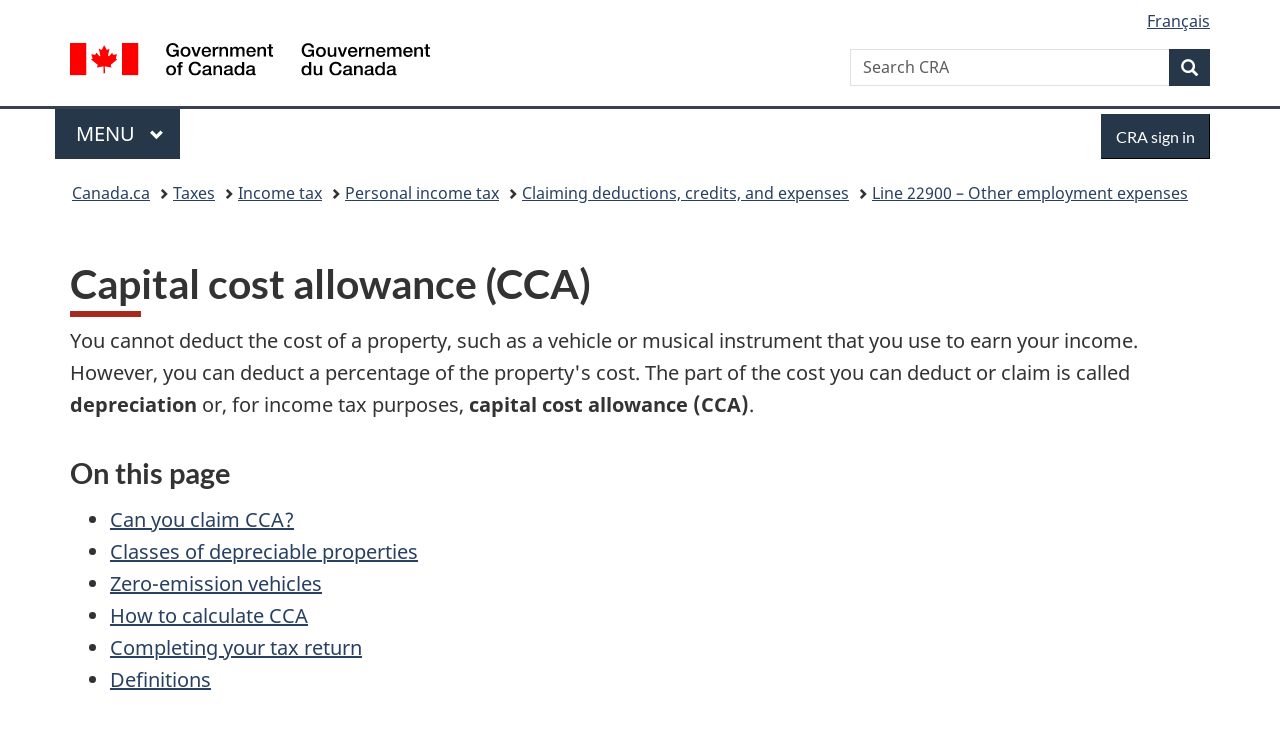

--- FILE ---
content_type: text/html;charset=utf-8
request_url: https://www.canada.ca/en/revenue-agency/services/tax/individuals/topics/about-your-tax-return/tax-return/completing-a-tax-return/deductions-credits-expenses/line-22900-other-employment-expenses/capital-cost-allowance.html
body_size: 15455
content:
<!doctype html>


<html class="no-js" dir="ltr" lang="en" xmlns="http://www.w3.org/1999/xhtml">

<head prefix="og: http://ogp.me/ns#">
    
<meta http-equiv="X-UA-Compatible" content="IE=edge"/>
<meta charset="utf-8"/>
<title>Capital cost allowance (CCA) - Canada.ca</title>
<meta content="width=device-width,initial-scale=1" name="viewport"/>


	<link rel="schema.dcterms" href="http://purl.org/dc/terms/"/>
	<link rel="canonical" href="https://www.canada.ca/en/revenue-agency/services/tax/individuals/topics/about-your-tax-return/tax-return/completing-a-tax-return/deductions-credits-expenses/line-22900-other-employment-expenses/capital-cost-allowance.html"/>
    <link rel="alternate" hreflang="en" href="https://www.canada.ca/en/revenue-agency/services/tax/individuals/topics/about-your-tax-return/tax-return/completing-a-tax-return/deductions-credits-expenses/line-22900-other-employment-expenses/capital-cost-allowance.html"/>
	
        <link rel="alternate" hreflang="fr" href="https://www.canada.ca/fr/agence-revenu/services/impot/particuliers/sujets/tout-votre-declaration-revenus/declaration-revenus/remplir-declaration-revenus/deductions-credits-depenses/ligne-22900-autres-depenses-emploi/deduction-amortissement.html"/>
	
	
		<meta name="description" content="Information relating to capital cost allowance. Can you claim CCA?. Classes of depreciable properties. How to calculate CCA."/>
	
	
		<meta name="keywords" content="Canada Revenue Agency, CRA, business, corporations, corporate income tax, 2023, deductions credits and expenses, capital cost allowance, CCA, line 22900 can you claim CCA, classes of depreciable properties, Form T777 statement, how to calculate CCA, fair market value, proceeds of disposition, underpreciated capital cost, UCC, GST, PST, HST, vehicle, musical instrument."/>
	
	
		<meta name="author" content="Canada Revenue Agency"/>
	
	
		<meta name="dcterms.title" content="Capital cost allowance (CCA)"/>
	
	
		<meta name="dcterms.description" content="Information relating to capital cost allowance. Can you claim CCA?. Classes of depreciable properties. How to calculate CCA."/>
	
	
		<meta name="dcterms.creator" content="Canada Revenue Agency"/>
	
	
	
		<meta name="dcterms.language" title="ISO639-2/T" content="eng"/>
	
	
		<meta name="dcterms.subject" title="gccore" content="Economics and Industry;Taxes"/>
	
	
		<meta name="dcterms.issued" title="W3CDTF" content="2005-01-01"/>
	
	
		<meta name="dcterms.modified" title="W3CDTF" content="2025-01-21"/>
	
	
	
		<meta name="dcterms.spatial" content="Canada"/>
	
	
	
	
	
	
		<meta name="dcterms.identifier" content="Canada_Revenue_Agency"/>
	
	
	
        



	<meta prefix="fb: https://www.facebook.com/2008/fbml" property="fb:pages" content="378967748836213, 160339344047502, 184605778338568, 237796269600506, 10860597051, 14498271095, 209857686718, 160504807323251, 111156792247197, 113429762015861, 502566449790031, 312292485564363, 1471831713076413, 22724568071, 17294463927, 1442463402719857, 247990812241506, 730097607131117, 1142481292546228, 1765602380419601, 131514060764735, 307780276294187, 427238637642566, 525934210910141, 1016214671785090, 192657607776229, 586856208161152, 1146080748799944, 408143085978521, 490290084411688, 163828286987751, 565688503775086, 460123390028, 318424514044, 632493333805962, 370233926766473, 173004244677, 1562729973959056, 362400293941960, 769857139754987, 167891083224996, 466882737009651, 126404198009505, 135409166525475, 664638680273646, 169011506491295, 217171551640146, 182842831756930, 1464645710444681, 218822426028, 218740415905, 123326971154939, 125058490980757, 1062292210514762, 1768389106741505, 310939332270090, 285960408117397, 985916134909087, 655533774808209, 1522633664630497, 686814348097821, 230798677012118, 320520588000085, 103201203106202, 273375356172196, 61263506236, 353102841161, 1061339807224729, 1090791104267764, 395867780593657, 1597876400459657, 388427768185631, 937815283021844, 207409132619743, 1952090675003143, 206529629372368, 218566908564369, 175257766291975, 118472908172897, 767088219985590, 478573952173735, 465264530180856, 317418191615817, 428040827230778, 222493134493922, 196833853688656, 194633827256676, 252002641498535, 398018420213195, 265626156847421, 202442683196210, 384350631577399, 385499078129720, 178433945604162, 398240836869162, 326182960762584, 354672164565195, 375081249171867, 333050716732105, 118996871563050, 240349086055056, 119579301504003, 185184131584797, 333647780005544, 306255172770146, 369589566399283, 117461228379000, 349774478396157, 201995959908210, 307017162692056, 145928592172074, 122656527842056">


	


    


	<script src="//assets.adobedtm.com/be5dfd287373/abb618326704/launch-3eac5e076135.min.js"></script>










<link rel="stylesheet" href="https://use.fontawesome.com/releases/v5.15.4/css/all.css" integrity="sha256-mUZM63G8m73Mcidfrv5E+Y61y7a12O5mW4ezU3bxqW4=" crossorigin="anonymous"/>
<script blocking="render" src="/etc/designs/canada/wet-boew/js/gcdsloader.min.js"></script>
<link rel="stylesheet" href="/etc/designs/canada/wet-boew/css/theme.min.css"/>
<link href="/etc/designs/canada/wet-boew/assets/favicon.ico" rel="icon" type="image/x-icon"/>
<noscript><link rel="stylesheet" href="/etc/designs/canada/wet-boew/css/noscript.min.css"/></noscript>







                              <script>!function(a){var e="https://s.go-mpulse.net/boomerang/",t="addEventListener";if("False"=="True")a.BOOMR_config=a.BOOMR_config||{},a.BOOMR_config.PageParams=a.BOOMR_config.PageParams||{},a.BOOMR_config.PageParams.pci=!0,e="https://s2.go-mpulse.net/boomerang/";if(window.BOOMR_API_key="KBFUZ-C9D7G-RB8SX-GRGEN-HGMC9",function(){function n(e){a.BOOMR_onload=e&&e.timeStamp||(new Date).getTime()}if(!a.BOOMR||!a.BOOMR.version&&!a.BOOMR.snippetExecuted){a.BOOMR=a.BOOMR||{},a.BOOMR.snippetExecuted=!0;var i,_,o,r=document.createElement("iframe");if(a[t])a[t]("load",n,!1);else if(a.attachEvent)a.attachEvent("onload",n);r.src="javascript:void(0)",r.title="",r.role="presentation",(r.frameElement||r).style.cssText="width:0;height:0;border:0;display:none;",o=document.getElementsByTagName("script")[0],o.parentNode.insertBefore(r,o);try{_=r.contentWindow.document}catch(O){i=document.domain,r.src="javascript:var d=document.open();d.domain='"+i+"';void(0);",_=r.contentWindow.document}_.open()._l=function(){var a=this.createElement("script");if(i)this.domain=i;a.id="boomr-if-as",a.src=e+"KBFUZ-C9D7G-RB8SX-GRGEN-HGMC9",BOOMR_lstart=(new Date).getTime(),this.body.appendChild(a)},_.write("<bo"+'dy onload="document._l();">'),_.close()}}(),"".length>0)if(a&&"performance"in a&&a.performance&&"function"==typeof a.performance.setResourceTimingBufferSize)a.performance.setResourceTimingBufferSize();!function(){if(BOOMR=a.BOOMR||{},BOOMR.plugins=BOOMR.plugins||{},!BOOMR.plugins.AK){var e=""=="true"?1:0,t="",n="aojtlhyx3iai22itct4a-f-f5482fae9-clientnsv4-s.akamaihd.net",i="false"=="true"?2:1,_={"ak.v":"39","ak.cp":"789605","ak.ai":parseInt("231651",10),"ak.ol":"0","ak.cr":9,"ak.ipv":4,"ak.proto":"h2","ak.rid":"2d9fd612","ak.r":47394,"ak.a2":e,"ak.m":"dscb","ak.n":"essl","ak.bpcip":"3.147.53.0","ak.cport":59218,"ak.gh":"23.33.84.202","ak.quicv":"","ak.tlsv":"tls1.3","ak.0rtt":"","ak.0rtt.ed":"","ak.csrc":"-","ak.acc":"","ak.t":"1762858232","ak.ak":"hOBiQwZUYzCg5VSAfCLimQ==CVBcpJM2j5NWBfAwBxTsfryhtqxeMVh2xY++YwO3u91/[base64]/svvAXABHsakFCKf+Pix63i4uq6Q+D399Xmp8+0S1bQ5OQrz2RovClCOEHQuaY+2z+z57yaLHkhn/1GB0m9MGt/EKWxIhp0ipwJBxLKf6v+SHhRT7irrvGI=","ak.pv":"810","ak.dpoabenc":"","ak.tf":i};if(""!==t)_["ak.ruds"]=t;var o={i:!1,av:function(e){var t="http.initiator";if(e&&(!e[t]||"spa_hard"===e[t]))_["ak.feo"]=void 0!==a.aFeoApplied?1:0,BOOMR.addVar(_)},rv:function(){var a=["ak.bpcip","ak.cport","ak.cr","ak.csrc","ak.gh","ak.ipv","ak.m","ak.n","ak.ol","ak.proto","ak.quicv","ak.tlsv","ak.0rtt","ak.0rtt.ed","ak.r","ak.acc","ak.t","ak.tf"];BOOMR.removeVar(a)}};BOOMR.plugins.AK={akVars:_,akDNSPreFetchDomain:n,init:function(){if(!o.i){var a=BOOMR.subscribe;a("before_beacon",o.av,null,null),a("onbeacon",o.rv,null,null),o.i=!0}return this},is_complete:function(){return!0}}}}()}(window);</script></head>

<body vocab="http://schema.org/" typeof="WebPage" resource="#wb-webpage" class="">

    




    
        
        
        <div class="newpar new section">

</div>

    
        
        
        <div class="par iparys_inherited">

    
    
    
    
        
        
        <div class="global-header"><nav><ul id="wb-tphp">
	<li class="wb-slc"><a class="wb-sl" href="#wb-cont">Skip to main content</a></li>
	<li class="wb-slc"><a class="wb-sl" href="#wb-info">Skip to &#34;About government&#34;</a></li>
	
</ul></nav>

<header>
	<div id="wb-bnr" class="container">
		<div class="row">
			
			<section id="wb-lng" class="col-xs-3 col-sm-12 pull-right text-right">
    <h2 class="wb-inv">Language selection</h2>
    <div class="row">
        <div class="col-md-12">
            <ul class="list-inline mrgn-bttm-0">
                <li>
                    <a lang="fr" href="/fr/agence-revenu/services/impot/particuliers/sujets/tout-votre-declaration-revenus/declaration-revenus/remplir-declaration-revenus/deductions-credits-depenses/ligne-22900-autres-depenses-emploi/deduction-amortissement.html">
                        
                            <span class="hidden-xs" translate="no">Fran&ccedil;ais</span>
                            <abbr title="Fran&ccedil;ais" class="visible-xs h3 mrgn-tp-sm mrgn-bttm-0 text-uppercase" translate="no">fr</abbr>
                        
                        
                    </a>
                </li>
                
                
            </ul>
        </div>
    </div>
</section>
				<div class="brand col-xs-9 col-sm-5 col-md-4" property="publisher" resource="#wb-publisher" typeof="GovernmentOrganization">
					
                    
					
						
						<a href="/en.html" property="url">
							<img src="/etc/designs/canada/wet-boew/assets/sig-blk-en.svg" alt="Government of Canada" property="logo"/>
							<span class="wb-inv"> /
								
								<span lang="fr">Gouvernement du Canada</span>
							</span>
						</a>
					
					<meta property="name" content="Government of Canada"/>
					<meta property="areaServed" typeof="Country" content="Canada"/>
					<link property="logo" href="/etc/designs/canada/wet-boew/assets/wmms-blk.svg"/>
				</div>
				<section id="wb-srch" class="col-lg-offset-4 col-md-offset-4 col-sm-offset-2 col-xs-12 col-sm-5 col-md-4">
					<h2>Search</h2>
					
<form action="/en/revenue-agency/search.html" method="get" name="cse-search-box" role="search">
	<div class="form-group wb-srch-qry">
		    
		
		    <label for="wb-srch-q" class="wb-inv">Search CRA</label>
			<input id="wb-srch-q" list="wb-srch-q-ac" class="wb-srch-q form-control" name="q" type="search" value="" size="34" maxlength="170" placeholder="Search CRA"/>
		

		<datalist id="wb-srch-q-ac">
		</datalist>
	</div>
	<div class="form-group submit">
	<button type="submit" id="wb-srch-sub" class="btn btn-primary btn-small" name="wb-srch-sub"><span class="glyphicon-search glyphicon"></span><span class="wb-inv">Search</span></button>
	</div>
</form>

				</section>
		</div>
	</div>
	<hr/>
	
	<div class="container"><div class="row">
		
        <div class="col-md-8">
        <nav class="gcweb-menu" typeof="SiteNavigationElement">
		<h2 class="wb-inv">Menu</h2>
		<button type="button" aria-haspopup="true" aria-expanded="false"><span class="wb-inv">Main </span>Menu <span class="expicon glyphicon glyphicon-chevron-down"></span></button>
<ul role="menu" aria-orientation="vertical" data-ajax-replace="/content/dam/canada/sitemenu/sitemenu-v2-en.html">
	<li role="presentation"><a role="menuitem" tabindex="-1" href="https://www.canada.ca/en/services/jobs.html">Jobs and the workplace</a></li>
	<li role="presentation"><a role="menuitem" tabindex="-1" href="https://www.canada.ca/en/services/immigration-citizenship.html">Immigration and citizenship</a></li>
	<li role="presentation"><a role="menuitem" tabindex="-1" href="https://travel.gc.ca/">Travel and tourism</a></li>
	<li role="presentation"><a role="menuitem" tabindex="-1" href="https://www.canada.ca/en/services/business.html">Business and industry</a></li>
	<li role="presentation"><a role="menuitem" tabindex="-1" href="https://www.canada.ca/en/services/benefits.html">Benefits</a></li>
	<li role="presentation"><a role="menuitem" tabindex="-1" href="https://www.canada.ca/en/services/health.html">Health</a></li>
	<li role="presentation"><a role="menuitem" tabindex="-1" href="https://www.canada.ca/en/services/taxes.html">Taxes</a></li>
	<li role="presentation"><a role="menuitem" tabindex="-1" href="https://www.canada.ca/en/services/environment.html">Environment and natural resources</a></li>
	<li role="presentation"><a role="menuitem" tabindex="-1" href="https://www.canada.ca/en/services/defence.html">National security and defence</a></li>
	<li role="presentation"><a role="menuitem" tabindex="-1" href="https://www.canada.ca/en/services/culture.html">Culture, history and sport</a></li>
	<li role="presentation"><a role="menuitem" tabindex="-1" href="https://www.canada.ca/en/services/policing.html">Policing, justice and emergencies</a></li>
	<li role="presentation"><a role="menuitem" tabindex="-1" href="https://www.canada.ca/en/services/transport.html">Transport and infrastructure</a></li>
	<li role="presentation"><a role="menuitem" tabindex="-1" href="https://www.international.gc.ca/world-monde/index.aspx?lang=eng">Canada and the world</a></li>
	<li role="presentation"><a role="menuitem" tabindex="-1" href="https://www.canada.ca/en/services/finance.html">Money and finances</a></li>
	<li role="presentation"><a role="menuitem" tabindex="-1" href="https://www.canada.ca/en/services/science.html">Science and innovation</a></li>
	<li role="presentation"><a role="menuitem" tabindex="-1" href="https://www.canada.ca/en/services/life-events.html">Manage life events</a></li>
</ul>

		
        </nav>   
        </div>
		
		
		<div class="col-xs-offset-6 col-xs-6 col-md-offset-0 col-md-4">
		<section id="wb-so">
	    <h2 class="wb-inv">Sign in</h2>
        <a class="btn btn-primary" href="/en/revenue-agency/services/e-services/cra-login-services.html"><span class="visible-xs">Sign in</span><span class="hidden-xs">CRA sign in</span></a>
        </section>
        </div>
		
		
    </div></div>
	
		<nav id="wb-bc" property="breadcrumb"><h2 class="wb-inv">You are here:</h2><div class="container"><ol class="breadcrumb">
<li><a href='/en.html'>Canada.ca</a></li>
<li><a href='/en/services/taxes.html'>Taxes</a></li>
<li><a href='/en/services/taxes/income-tax.html'>Income tax</a></li>
<li><a href='/en/services/taxes/income-tax/personal-income-tax.html'>Personal income tax</a></li>
<li><a href='/en/revenue-agency/services/tax/individuals/topics/about-your-tax-return/tax-return/completing-a-tax-return/deductions-credits-expenses.html'>Claiming deductions, credits, and expenses</a></li>
<li><a href='/en/revenue-agency/services/tax/individuals/topics/about-your-tax-return/tax-return/completing-a-tax-return/deductions-credits-expenses/line-22900-other-employment-expenses.html'>Line 22900 – Other employment expenses</a></li>
</ol></div></nav>


	

  
</header>
</div>

    

</div>

    




	



    
    

    
    
        <main property="mainContentOfPage" resource="#wb-main" typeof="WebPageElement" class="container">
            
            <div class="mwstitle section">

    <h1 property="name" id="wb-cont" dir="ltr">
Capital cost allowance (CCA)</h1>
	</div>
<div class="mwsbodytext text parbase section">
    

    
        <p>You cannot deduct the cost of a property, such as a vehicle or musical instrument that you use to earn your income. However, you can deduct a percentage of the property's cost. The part of the cost you can deduct or claim is called <strong>depreciation</strong> or, for income tax purposes, <strong>capital cost allowance&nbsp;(CCA)</strong>.</p>

    


</div>
<div class="mwsbodytext text parbase section">
    

    
        <h2 class="h3">On this page</h2>
<ul>
<li><a href="#ClaimCCA">Can you claim CCA?</a></li>
<li><a href="#Classes">Classes of depreciable properties</a></li>
<li><a href="#Zero">Zero-emission vehicles</a></li>
<li><a href="#HowCalculateCCA">How to calculate CCA</a></li>
<li><a href="#Completing">Completing your tax return</a></li>
<li><a href="#Definitions">Definitions</a></li>
</ul>

    


</div>
<div class="mwsbodytext text parbase section">
    

    
        <h2><a id="ClaimCCA"></a>Can you claim CCA?</h2>
<p>If you are an employee earning <strong>commission income</strong>, you can claim CCA&nbsp;on your vehicle if you meet the <a href="/en/revenue-agency/services/tax/individuals/topics/about-your-tax-return/tax-return/completing-a-tax-return/deductions-credits-expenses/line-22900-other-employment-expenses/commission-employees.html#EmploymentConditions">employment conditions</a>.</p>
<p>If you are an employee earning a <strong>salary</strong>, you can claim&nbsp;CCA on your vehicle if you meet the conditions outlined in&nbsp;<a href="/en/revenue-agency/services/tax/individuals/topics/about-your-tax-return/tax-return/completing-a-tax-return/deductions-credits-expenses/line-22900-other-employment-expenses/salaried-employees/allowable-motor-vehicle-expenses.html">Allowable motor vehicle expenses</a>.</p>
<p>If you are an <strong>employed musician</strong>, you can claim&nbsp;CCA on a musical instrument if you had to provide the musical instrument as a condition of&nbsp;employment.</p>
<p>You do not have to claim the maximum amount of&nbsp;CCA in any given year. You can claim any amount you want, from zero up to the maximum allowed for the&nbsp;year.</p>
<p>For more information on&nbsp;CCA, read&nbsp;<a href="/en/revenue-agency/services/forms-publications/publications/it522r.html"><span class="nowrap">Archived Interpretation Bulletin IT522R</span>, Vehicle, Travel and Sales Expenses of&nbsp;Employees</a>.</p>

    


</div>
<div class="mwsbodytext text parbase section">
    

    
        <h2><a id="Classes"></a>Classes of depreciable properties</h2>
<p>Depreciable properties are usually grouped into classes. To claim CCA, you should know about the following classes.</p>

    


</div>
<div class="mwsbodytext text parbase section">

</div>
<div class="mwsaccordion-html section">
         



    

    <details>
        <summary>Class 8</summary>
        <div class="mwsbodytext text parbase section">
    

    
        <p>The maximum CCA rate for this class is 20%. Musical instruments are included in&nbsp;Class 8.</p>

    


</div>


    </details>

    


</div>
<div class="mwsaccordion-html section">
         



    

    <details>
        <summary>Class 10 and Class 10.1</summary>
        <div class="mwsbodytext text parbase section">
    

    
        <h3>Class 10</h3>
<p>The maximum CCA rate for this class is 30%.</p>
<p>You include motor vehicles and some passenger vehicles in <span class="nowrap">Class 10</span>. Motor vehicles and passenger vehicles are defined in <a href="/en/revenue-agency/services/tax/individuals/topics/about-your-tax-return/tax-return/completing-a-tax-return/deductions-credits-expenses/line-22900-other-employment-expenses/motor-vehicle-expenses/type-vehicle-you.html">What kind of vehicle do you own?</a>.</p>
<p>Your passenger vehicle can belong to either <span class="nowrap">Class 10 </span>or <span class="nowrap">Class 10.1</span>. You only include a passenger vehicle in <span class="nowrap">Class 10.1</span> if it meets certain conditions. These conditions are explained in the following section.</p>

    


</div>
<div class="mwsbodytext text parbase section">
    

    
        <h3>Class 10.1</h3>
<p>The maximum CCA rate for this class is 30%.</p>
<p>The maximum capital cost of each vehicle that may be included in <span class="nowrap">Class 10.1</span> is now $37,000 plus goods and services tax (GST) and provincial sales tax (PST), or harmonized sales tax (HST).</p>
<p>Include your passenger vehicle in <span class="nowrap">Class 10.1</span> if it meets <strong>one</strong> of the following conditions:</p>
<ul>
<li>You acquired it after <span class="nowrap">December 31, 2000</span>, and it cost you more than&nbsp;$30,000</li>
<li>You acquired it after <span class="nowrap">December 31, 2021</span>, and it cost you more than $34,000</li>
<li>You acquired it after&nbsp;December 31, 2022, and it cost you more than $36,000</li>
<li>You acquired it after December 31, 2023, and it cost you more than $37,000</li>
</ul>
<p>If your passenger vehicle does not meet <strong>any</strong> of these conditions, then it belongs in <span class="nowrap">Class 10</span>.</p>
<p>To determine what class your passenger vehicle belongs to, do <strong>not</strong> include the GST and PST, or HST, when calculating the cost of the vehicle.</p>
<p>The following compares the two CCA classes for vehicles:</p>

    


</div>
<div class="table-responsive section">

        
            
            
            <table class="table table-bordered table-condensed table-responsive">
<caption>Comparison of class 10 and <span class="nowrap">class 10.1</span> vehicles based on a number of criteria or topics</caption>
<tbody><tr class="active"><th class="text-center" scope="col">Topics</th>
<th class="text-center" scope="col">Class 10</th>
<th class="text-center" scope="col">Class 10.1</th>
</tr><tr><td>CCA rate</td>
<td class="text-center">30%</td>
<td class="text-center">30%</td>
</tr><tr><td>Group all vehicles in one class</td>
<td class="text-center">yes</td>
<td class="text-center">no</td>
</tr><tr><td>List each vehicle separately</td>
<td class="text-center">no</td>
<td class="text-center">yes</td>
</tr><tr><td>Maximum capital cost</td>
<td class="text-center">no</td>
<td class="text-center">yes</td>
</tr><tr><td>50% rule on acquisitions</td>
<td class="text-center">yes</td>
<td class="text-center">yes</td>
</tr><tr><td>Half-year rule on sale</td>
<td class="text-center">no</td>
<td class="text-center">yes</td>
</tr><tr><td>Recapture on sale or <span class="nowrap">trade-in</span></td>
<td class="text-center">yes</td>
<td class="text-center">no</td>
</tr><tr><td>Terminal loss on sale or <span class="nowrap">trade-in</span></td>
<td class="text-center">no</td>
<td class="text-center">no</td>
</tr></tbody></table>

            
        
        
        




</div>
<div class="mwsbodytext text parbase section">
    

    
        <p>Because of the differences between <span class="nowrap">Class 10</span> and <span class="nowrap">Class 10.1</span>, the capital cost allowance schedule on the back of <a href="/en/revenue-agency/services/forms-publications/forms/t777.html"><span class="nowrap">Form T777</span>, Statement of Employment Expenses</a>, is divided into two separate parts (<span class="nowrap">Part A</span> and <span class="nowrap">Part B</span>).</p>
<p>Use <strong><span class="nowrap">Part A</span></strong> to calculate CCA for both <span class="nowrap">Class 8</span> and <span class="nowrap">Class 10 </span>property, since the rules for these two classes are similar.</p>
<p>Use <strong><span class="nowrap">Part B</span></strong> to calculate CCA on <span class="nowrap">Class 10.1</span> property only. List each&nbsp;<span class="nowrap">Class 10.1</span> vehicle on a separate line. Calculate CCA separately for each vehicle listed.</p>
<p>For a detailed explanation on how to complete <span class="nowrap">Part A</span> or <span class="nowrap">Part B</span>, see <a href="#HowCalculateCCA">How to calculate CCA</a>.</p>

    


</div>


    </details>

    


</div>
<div class="mwsbodytext text parbase section">
    

    
        <h2 class="h2"><a id="Zero"></a>Zero-emission vehicles</h2>
<p>There are two CCA classes for zero-emission vehicles acquired after <span class="nowrap">March 18, 2019</span>, which become available for use before 2028.</p>

    


</div>
<div class="parsys section"><div class="mwsaccordion-html section">
         



    

    <details>
        <summary>Class 54 motor vehicles and passenger vehicles excluding taxicabs and automobiles used for lease and rent</summary>
        <div class="mwsbodytext text parbase section">
    

    
        <p>The CCA rate for this class is 30% but a higher deduction (up to a maximum of 100%) may apply for certain eligible vehicles acquired after <span class="nowrap">March 18, 2019</span>, and before <span class="nowrap">January 1, 2028</span>&nbsp;(phase out starting in 2024).</p>
<p>The capital costs will be deductible up to a limit of $61,000 plus sales tax for 2023, for zero-emission passenger vehicles. For 2022, the deductible limit was $59,000 and for 2019 to 2021, it was $55,000. The limit will be reviewed annually and <a href="/en/revenue-agency/services/tax/individuals/topics/about-your-tax-return/tax-return/completing-a-tax-return/deductions-credits-expenses/line-22900-other-employment-expenses/motor-vehicle-expenses/type-vehicle-you.html#Special_Rules">special rules</a> will apply in the year of disposition for such vehicles where the capital costs exceed that limit. Read&nbsp;<a href="#P1668_61765"><span class="nowrap">Column 5</span> – Proceeds of dispositions in the year</a>.</p>

    


</div>


    </details>

    


</div>
<div class="mwsaccordion-html section">
         



    

    <details>
        <summary>Class 55 for automobiles for lease or rent and taxicabs</summary>
        <div class="mwsbodytext text parbase section">
    

    
        <p>The CCA rate for this class is 40%, but a higher deduction (up to a maximum of 100%) may apply for certain eligible vehicles acquired and available for use after&nbsp;March 18, 2019, and before&nbsp;January 1, 2028&nbsp;(phase out starting in 2024).</p>
<p>To be eligible under <span class="nowrap">Class 54</span> or <span class="nowrap">Class 55</span>, a <span class="nowrap">zero-emission</span> vehicle needs to meet <strong>all </strong>the following criteria:</p>
<ul>
<li>It is a zero-emission vehicle acquired after <span class="nowrap">March 18, 2019</span> or a <strong>used </strong>zero-emission vehicle (ZEV) acquired after March 1, 2020 that became available for use before 2028 and included in <span class="nowrap">Class 54</span> or 55</li>
<li>An assistance has not been paid by the Government of Canada under the federal purchasing incentive</li>
<li>It is a vehicle that was not subject to a prior CCA or terminal loss claim, it cannot have been acquired by a taxpayer on a <span class="nowrap">tax-deferred</span> “rollover” basis nor previously owned or acquired by the taxpayer or a non-arm's length person or partnership</li>
<li>It is essentially a motor vehicle for use on streets and highways (excluding a trolley bus or vehicle operated exclusively on rails)</li>
<li>It is a plug-in hybrid with battery capacity of at least 7kWh or is fully <strong>one </strong>of the following:<ul>
<li>electric</li>
<li>powered by hydrogen</li>
</ul>
</li>
</ul>
<p>An enhanced first-year CCA with the following phase-out period is available:</p>
<ul>
<li>100% after <span class="nowrap">March 18, 2019</span>, and before 2024</li>
<li>75% after 2023 and before 2026</li>
<li>55% after 2025 and before 2028</li>
</ul>
<p>The enhanced first year allowance will be calculated by:</p>
<p>1.&nbsp;increasing the net capital cost addition to the new class for property that becomes available for use before 2028, and applying the prescribed CCA rate for the class as described below:</p>
<p>For&nbsp;Class 54, applying the prescribed CCA rate of 30% to:</p>
<ul>
<li>2 1/3 times the net addition to the class for property that becomes available for use before 2024</li>
<li>1 1/2 times the net addition to the class for property that becomes available for use in 2024 or 2025</li>
<li>5/6 times the net addition to the class for property that becomes available for use after 2025 and before 2028</li>
</ul>
<p>For&nbsp;Class 55, applying the prescribed CCA rate of 40% to:</p>
<ul>
<li>1 1/2 times the net addition to the class for property that becomes available for use before 2024</li>
<li>7/8 times the net addition to the class for property that becomes available for use in 2024 or 2025</li>
<li>3/8 times the net addition to the class for property that becomes available for use after 2025 and before 2028&nbsp;</li>
</ul>
<p>2.&nbsp;suspending the existing CCA half year rule – The CCA will be applicable on any remaining balance in the new classes using the specific rate for the new class.</p>

    


</div>


    </details>

    


</div>
<div class="mwsbodytext text parbase section">
    

    
        <h2><a id="HowCalculateCCA"></a>How to calculate CCA</h2>
<p>The following information will help you complete <span class="nowrap"><a href="#PartA">Part A</a></span> and <span class="nowrap"><a href="#PartB">Part B</a></span> of the CCA schedule on&nbsp;<a href="/en/revenue-agency/services/forms-publications/forms/t777.html"><span class="nowrap">Form T777</span>, Statement of Employment Expenses</a>.</p>
<p>If this is the first year you are claiming CCA, skip <span class="nowrap">column 2,</span> and start with <span class="nowrap">column 3</span>. If this is not the first year you are claiming CCA, start with <span class="nowrap">column 2</span>. Then complete the rest of the columns as they apply.</p>

    


</div>
<div class="mwsbodytext text parbase section">
    

    
        <h2><a id="PartA"></a>Part A – Classes 8, 10, 54, and 55 property</h2>

    


</div>
<div class="mwsaccordion-html section">
         



    

    <details>
        <summary>Column 2 – Undepreciated capital cost at the start of the year</summary>
        <div class="mwsbodytext text parbase section">
    

    
        <p><a id="P1668_61765"></a>If you claimed <abbr title="Capital cost allowance">CCA</abbr> in any previous year, record in this column&nbsp;the undepreciated capital cost (UCC) of the property at the end of last year. If you completed <span class="nowrap">Part A</span> of <span class="nowrap">Form T777</span> in 2023, you would have recorded this amount in <span class="nowrap">column&nbsp;13</span>. However, if you received a <abbr title="Goods and Services Tax/Harmonized Sales Tax">GST/HST</abbr> rebate for a vehicle or musical instrument in 2024, you have to reduce your opening <abbr title="Undepreciated capital cost">UCC</abbr> by the amount of the rebate.</p>

    


</div>


    </details>

    


</div>
<div class="mwsaccordion-html section">
         



    

    <details>
        <summary>Column 3 – Cost of additions in the year</summary>
        <div class="mwsbodytext text parbase section">
    

    
        <p>If you acquired depreciable property in 2024, enter the total capital cost of the property on the appropriate line.</p>
<p>If you owned property for personal use and then started using it for employment in 2024, there is a change in use. In most cases when this happens, the amount you will enter in <span class="nowrap">column&nbsp;3</span> is the fair market value of the property at the time you start using the property for employment.</p>
<p>For example, John bought a car in 2018 for <span class="nowrap">$19,000</span>. In 2024, he started using it for employment. By checking car dealerships and the newspapers, John determines its fair market value is <span class="nowrap">$11,000</span>. Therefore, he enters <span class="nowrap">$11,000</span> in <span class="nowrap">column&nbsp;3</span>.</p>
<p>To determine what class your passenger vehicle belongs to, use the price of the car before you add <abbr title="Goods and Services Tax">GST</abbr> and any PST, or <abbr title="Harmonized Sales Tax">HST</abbr>. Once you have determined in which class your vehicle belongs to, add the <abbr title="Goods and Services Tax">GST</abbr> and <abbr title="Provincial Sales Tax">PST</abbr>, or <abbr title="Harmonized Sales Tax">HST</abbr> that you paid to the vehicle’s capital cost.</p>
<p>For example, in 2024, you bought a passenger vehicle for <span class="nowrap">$35,000</span> plus <abbr title="Goods and Services Tax">HST </abbr>of <span class="nowrap">$4,550</span>. Your vehicle belongs in <span class="nowrap">Class&nbsp;10</span> even though its capital cost is <span class="nowrap">$39,550</span>&nbsp;<span class="nowrap">($35,000&nbsp;+&nbsp;$4,550</span>), since your cost before the&nbsp;<abbr title="Goods and Services Tax">HST</abbr> was <span class="nowrap">$35,000</span>. You would enter <span class="nowrap">$39,550</span>&nbsp;in <span class="nowrap">column&nbsp;3</span> for <span class="nowrap">Class&nbsp;10</span> property.</p>
<p>For information on Class&nbsp;10.1 property, see&nbsp;<a href="#PartB"><span class="nowrap">Part&nbsp;B</span>&nbsp;–&nbsp;<span class="nowrap">Class&nbsp;10.1</span></a>.</p>

    


</div>


    </details>

    


</div>
<div class="mwsaccordion-html section">
         



    

    <details>
        <summary>Column 4 – Cost of additions which are accelerated investment incentive properties (AIIP) or zero-emission vehicles (ZEV)</summary>
        <div class="mwsbodytext text parbase section">
    

    
        <p>Enter in <span class="nowrap">column 4</span> the cost of additions that are <abbr title="accelerated investment incentive properties"><a href="/en/revenue-agency/services/tax/businesses/topics/sole-proprietorships-partnerships/report-business-income-expenses/claiming-capital-cost-allowance/accelerated-investment-incentive.html">AIIP</a></abbr> or <abbr title="zero-emission vehicle">ZEV</abbr> from <span class="nowrap">Class 54</span> or 55. These properties must be acquired and available for use after <span class="nowrap">November 20, 2018&nbsp;</span>for AIIP and acquired after <span class="nowrap">March 18, 2019&nbsp;</span>for ZEV. This cost is a part of the total cost of additions in <span class="nowrap">column 3</span> and cannot be higher than the number in <span class="nowrap">column 3</span>.</p>
<p>If no ZEV property is acquired after <span class="nowrap">March 18, 2019&nbsp;</span>and no AIIP is acquired after <span class="nowrap">November 20, 2018</span>, enter&nbsp;“0” in this column.</p>
<p>To be eligible for the accelerated investment incentive, or the enhanced <abbr title="capital cost allowance">CCA</abbr> deduction for ZEVs, the property must become available for use in the year.</p>

    


</div>


    </details>

    


</div>
<div class="mwsaccordion-html section">
         



    

    <details>
        <summary>Column 5 – Proceeds of disposition in the year</summary>
        <div class="mwsbodytext text parbase section">
    

    
        <p>For depreciable property you disposed of in 2024, enter the <strong>lesser</strong> of:</p>
<ul>
<li>the proceeds of disposition of the property, <strong>minus</strong> the related outlays and expenses</li>
<li>the capital cost of the property</li>
</ul>

    


</div>
<div class="mwspanel section">




    

    

    <section class="panel panel-default">
        <header class="panel-heading">
            <h3 class="panel-title">Notes</h3>
        </header>

        <div class="panel-body">
            <div class="mwsbodytext text parbase section">
    

    
        <p>The proceeds of disposition of a <span class="nowrap">zero-emission</span> passenger vehicle that has been included in <span class="nowrap">Class 54</span> and that is subject to the <span class="nowrap">$61,000</span> capital cost limit will be adjusted based on a factor equal to the capital cost limit of <span class="nowrap">$61,000</span> as a proportion of the actual cost of the vehicle.</p>
<p>For dispositions after July&nbsp;29,&nbsp;2019, the actual cost of the vehicle also will be adjusted for any payments or repayments of government assistance that you may have received or repaid for the vehicle.</p>

    


</div>


        </div>

        

        
    </section>


</div>


    </details>

    


</div>
<div class="mwsaccordion-html section">
         



    

    <details>
        <summary>Column 6 – Undepreciated capital cost after additions and dispositions</summary>
        <div class="mwsbodytext text parbase section">
    

    
        <p>Enter the amount you get after you add<span class="nowrap"> column&nbsp;2</span> to <span class="nowrap">column&nbsp;3</span> and subtract <span class="nowrap">column 5</span>.</p>
<p>You cannot claim <abbr title="Capital cost allowance">CCA</abbr> when the amount in <span class="nowrap">column 6</span> is one of the following:</p>
<ul>
<li>negative (recapture)</li>
<li>positive <strong>and</strong> you do not have any property in the class at the end of the year (terminal loss)</li>
</ul>
<p><strong>Recapture of capital cost allowance</strong> – If the amount in <span class="nowrap">column 6</span> is negative, you have a recapture of <abbr title="Capital cost allowance">CCA</abbr>. Include the amount as income on <span class="nowrap">line&nbsp;10400 </span>of your income tax and benefit return for 2024.</p>
<p><strong>Terminal loss</strong> – If the amount in <span class="nowrap">column 6</span> is positive and you no longer own any property in that class, you have a terminal loss. You cannot deduct the terminal loss from employment income.</p>

    


</div>


    </details>

    


</div>
<div class="mwsaccordion-html section">
         



    

    <details>
        <summary>Column 7 – Proceeds of dispositions available to reduce additions of <abbr title="accelerated investment incentive properties">AIIP </abbr>or ZEV</summary>
        <div class="mwsbodytext text parbase section">
    

    
        <p>This column calculates the adjustments under certain circumstances to the additions for the year where there is also a disposition in the year.</p>
<p>In case of <abbr title="accelerated investment incentive properties">AIIP</abbr>, if the <abbr title="undepreciated capital cost">UCC</abbr> of a class increases in a year by an investment in both AIIP and <span class="nowrap">non-AIIP</span>, and an amount (for example, a disposition) reduces the UCC of the class, you must first reduce the cost of <span class="nowrap">non-AIIP</span> additions before reducing the cost of AIIP additions.</p>
<p>To determine which portion of your proceeds of dispositions, if any, will reduce the cost of your AIIP or <abbr title="zero-emissions vehicle">ZEV</abbr> additions, take proceeds of disposition in <span class="nowrap">column 5</span> <strong>minus </strong>the cost of additions in the year in <span class="nowrap">column 3</span> <strong>plus </strong>the cost of additions for AIIP properties in <span class="nowrap">column 4</span>. If the result is negative enter “0.”</p>
<p>If no AIIP or ZEV were acquired, you do not need to use this column.</p>

    


</div>


    </details>

    


</div>
<div class="mwsaccordion-html section">
         



    

    <details>
        <summary>Column 8 – <abbr title="undepreciated capital cost">UCC</abbr> adjustment for current-year additions of <abbr title="accelerated investment incentive properties">AIIP</abbr> and <abbr title="zero-emissions vehicle">ZEV</abbr></summary>
        <div class="mwsbodytext text parbase section">
    

    
        <p>This column calculates the enhanced UCC amount used to determine the additional CCA for AIIP or ZEV.</p>
<p>For this column, reduce the cost of AIIP or ZEV additions in <span class="nowrap">column 4</span> by proceeds of disposition available to reduce the AIIP or ZEV additions as calculated in <span class="nowrap">column 7</span>. Multiply the result by the following factor:</p>
<ul>
<li><span class="nowrap">1 1/2</span>&nbsp;for property in <span class="nowrap">Classes 54</span></li>
<li><span class="nowrap">7/8</span>&nbsp;for property in <span class="nowrap">Class 55</span></li>
<li>0 for all other property that is AIIP</li>
</ul>
<p>These factors will change for properties that become available for use <span class="nowrap">after 2024</span>&nbsp;and the incentive is completely phased out for properties available for use <span class="nowrap">after 2027</span>.</p>
<p>If no AIIP or no ZEV were acquired, enter 0 in this column.</p>

    


</div>


    </details>

    


</div>
<div class="mwsaccordion-html section">
         



    

    <details>
        <summary>Column 9 – Adjustments for current-year additions</summary>
        <div class="mwsbodytext text parbase section">
    

    
        <p>You can only claim <abbr title="capital cost allowance">CCA</abbr> on <span class="nowrap">50%</span> of your net additions (additions minus dispositions) of <span class="nowrap">Class 8</span> or <span class="nowrap">Class 10</span> properties <span class="nowrap">in 2024</span>. This is known as the <strong>50% rule</strong>. The <span class="nowrap">50%</span> rule does not apply to <abbr title="accelerated investment incentive properties">AIIP</abbr> or <abbr title="zero-emissions vehicle">ZEV</abbr>. Calculate the net first year additions that are subject to the <span class="nowrap">50%</span> rule by entering <span class="nowrap">50%</span> of the amount you get when you subtract <span class="nowrap">column 5</span> and <span class="nowrap">column 4</span> from <span class="nowrap">column 3</span>. If the result is negative, enter&nbsp;“0” in <span class="nowrap">column 9</span>.</p>

    


</div>


    </details>

    


</div>
<div class="mwsaccordion-html section">
         



    

    <details>
        <summary>Column 10 – Base amount for capital cost allowance</summary>
        <div class="mwsbodytext text parbase section">
    

    
        <p>Enter the amount you get when you subtract <span class="nowrap">column 9</span> from <span class="nowrap">column 6</span> plus <span class="nowrap">column 8</span>. Base your <abbr title="Capital cost allowance">CCA</abbr> claim, if any, on the amount in this column. You can only claim <abbr title="Capital cost allowance">CCA</abbr> on the balance remaining in <span class="nowrap">column 10</span> when the amount is positive and you still have property in the class at the end of the year.</p>

    


</div>


    </details>

    


</div>
<div class="mwsaccordion-html section">
         



    

    <details>
        <summary>Column 12 – Capital cost allowance for the year</summary>
        <div class="mwsbodytext text parbase section">
    

    
        <p>You can only claim CCA&nbsp;if you were still using the property for employment at the <span class="nowrap">end of 2024</span>. If you started using a property for employment part way through the year, you can claim CCA&nbsp;on the property for the full year. You do not have to limit your CCA&nbsp;claim to the part of the year you used the property for employment, the <span class="nowrap">50%</span> rule is there for that. If you stopped using the property for employment during the year and there is no property left in the class, you cannot claim any CCA&nbsp;on the property for the year.</p>
<p>Enter the CCA&nbsp;you want to claim for 2024. The most you can claim for a <span class="nowrap">Class&nbsp;10 </span>property is <span class="nowrap">30%</span> of the amount in <span class="nowrap">column 10</span>. The most you can claim for a <span class="nowrap">Class&nbsp;8</span> property is <span class="nowrap">20%</span> of the amount in <span class="nowrap">column 10</span>.</p>

    


</div>


    </details>

    


</div>
<div class="mwsaccordion-html section">
         



    

    <details>
        <summary>Column 13 – Undepreciated capital cost at the end of the year</summary>
        <div class="mwsbodytext text parbase section">
    

    
        <p>Enter the amount you get when you subtract <span class="nowrap">column 12</span> from <span class="nowrap">column 6</span>. This is your undepreciated capital cost at the end of 2024.</p>

    


</div>


    </details>

    


</div>
<div class="mwsbodytext text parbase section">
    

    
        <h2><a id="PartB"></a>Part B – Class 10.1 property</h2>
<p>List each Class&nbsp;10.1 vehicle on a separate line.</p>

    


</div>
<div class="mwsaccordion-html section">
         



    

    <details>
        <summary>Column 2 – Undepreciated capital cost at the start of the year</summary>
        <div class="mwsbodytext text parbase section">
    

    
        <p>If you claimed <abbr title="Capital cost allowance">CCA</abbr> in any previous year for a <span class="nowrap">Class&nbsp;10.1</span> vehicle, record in this column&nbsp;the undepreciated capital <span class="nowrap">cost (UCC)</span> of that vehicle at the end of last year. For instance, if you completed <span class="nowrap">Part B</span> of <span class="nowrap"><a href="/en/revenue-agency/services/forms-publications/forms/t777.html">Form&nbsp;T777</a></span> in 2023, you would have recorded this amount in <span class="nowrap">column&nbsp;8</span>. However, if you received a <span class="nowrap"><abbr title="Goods and Services Tax/Harmonized Sales Tax">GST/HST</abbr></span> rebate for that vehicle in&nbsp;2024, you have to reduce your opening <abbr title="Undepreciated capital cost">UCC</abbr> by the amount of the rebate.</p>

    


</div>


    </details>

    


</div>
<div class="mwsaccordion-html section">
         



    

    <details>
        <summary>Column 3 – Cost of additions in the year</summary>
        <div class="mwsbodytext text parbase section">
    

    
        <p>To determine what class your passenger vehicle belongs to, use the price of the car before you add the <abbr title="Goods and Services Tax">GST</abbr> and any <abbr title="Provincial Sales Tax">PST</abbr>, or <abbr title="Harmonized Sales Tax">HST</abbr>. However, include the <abbr title="Goods and Services Tax">GST</abbr> and <abbr title="Provincial Sales Tax">PST</abbr>, or <abbr title="Harmonized Sales Tax">HST</abbr>, in the vehicle’s capital cost.</p>
<p>If you owned a passenger vehicle for personal use and then started using it for employment in 2024, there is a change in use. In most cases when this happens, the amount you will enter in <span class="nowrap">column&nbsp;3</span> is the fair market value of the property at the time you start using the property for employment.</p>
<p>For a passenger vehicle you acquired in 2024 that cost you more than <span class="nowrap">$37,000</span> before <abbr title="Goods and Services Tax">GST</abbr> and <abbr title="Provincial Sales Tax">PST</abbr>, or <abbr title="Harmonized Sales Tax">HST</abbr>, no matter how much more than <span class="nowrap">$37,000</span> it cost, the amount you record is <span class="nowrap">$37,000</span> plus the <abbr title="Goods and Services Tax">GST</abbr> and <abbr title="Provincial Sales Tax">PST</abbr>, or <abbr title="Harmonized Sales Tax">HST</abbr>, that you would have paid on <span class="nowrap">$37,000</span>.</p>
<p>For example, if you bought a passenger vehicle in&nbsp;2024 that cost <span class="nowrap">$37,000</span> before the <abbr title="Goods and Services Tax">GST</abbr> and <abbr title="Provincial Sales Tax">PST</abbr>, or <abbr title="Harmonized Sales Tax">HST</abbr>, your vehicle belongs in <span class="nowrap">Class&nbsp;10.1</span>. Assume the <abbr title="Goods and Services Tax">HST</abbr> on <span class="nowrap">$37,000</span> is <span class="nowrap">$4,810</span>. Your capital cost is <span class="nowrap">$41,810</span>&nbsp;(<span class="nowrap">$37,000&nbsp;+&nbsp;$4,810</span>). You enter <span class="nowrap">$41,810</span>&nbsp;in <span class="nowrap">column&nbsp;3</span>.</p>
<p>There is a limit on the capital cost of a <span class="nowrap">Class&nbsp;10.1</span> vehicle you buy from a person with whom you have a <span class="nowrap">non-arm’s-length</span> relationship. Generally, such a relationship happens when the person from whom you acquire the vehicle is a relative. A <span class="nowrap">non-arm's-length</span> relationship can also happen in certain business relationships.</p>
<p>In this case, the capital cost is the <strong>least</strong> of the following three amounts:</p>
<ul>
<li>the fair market value of the vehicle when you acquired it</li>
<li><span class="nowrap">$37,000</span> plus the <abbr title="Goods and Services Tax">GST</abbr> and <abbr title="Provincial Sales Tax">PST</abbr>, or <abbr title="Harmonized Sales Tax">HST</abbr>, that you would have paid on <span class="nowrap">$37,000</span> if you had acquired the vehicle in 2024</li>
<li>the seller’s cost of the vehicle just before you acquired it. The cost can vary depending on what the seller used the vehicle for before you acquired it. If the seller used the vehicle to earn income, the cost will be the undepreciated capital cost of the vehicle just before you acquired it. When the seller was not using the vehicle to earn income, the cost will usually be the original cost of the vehicle</li>
</ul>

    


</div>


    </details>

    


</div>
<div class="mwsaccordion-html section">
         



    

    <details>
        <summary>Column 4 – Proceeds of disposition in the year</summary>
        <div class="mwsbodytext text parbase section">
    

    
        <p>For a <span class="nowrap">Class&nbsp;10.1</span> vehicle you disposed of in 2024, record the <span class="nowrap"><strong>lesser</strong> of:</span></p>
<ul>
<li>the proceeds of disposition of the property <strong>minus</strong> the related outlays and expenses</li>
<li>the capital cost of the vehicle</li>
</ul>

    


</div>


    </details>

    


</div>
<div class="mwsaccordion-html section">
         



    

    <details>
        <summary>Column 5 – Base amount for capital cost allowance</summary>
        <div class="mwsbodytext text parbase section">
    

    
        <p>Base your CCA claim, if any, on the amount in this column.</p>
<p>If you owned the vehicle in 2024 and still owned it at the end of 2024, enter in column&nbsp;5 the same amount you entered in column&nbsp;2.</p>
<p>If you acquire a class&nbsp;10.1 vehicle in 2024 that is <strong>not </strong>accelerated investment incentive property (AIIP), you can only claim CCA on 50% of the capital cost. This is known as the 50% rule. If you acquired a class&nbsp;10.1 vehicle in 2024 that is<strong> not</strong> AIIP and you still owned the vehicle at the end of 2024, enter 50% of the amount in column&nbsp;3 in column&nbsp;5.</p>
<p>The 50% rule does not apply to AIIP. If you acquired a class&nbsp;10.1 vehicle in 2024 that is AIIP and you still owned the vehicle at the end of 2024, enter 100% of the amount in column&nbsp;3 in column&nbsp;5.</p>
<p>If you acquired and disposed of the same Class&nbsp;10.1 vehicle in 2024, enter 0 in column&nbsp;5.</p>
<p>For a Class&nbsp;10.1 vehicle you disposed of in 2024, you may be able to claim 50% of the CCA that would be allowed if you had still owned the vehicle at the end of the year. This is known as the <strong>half-year rule on sale</strong>.</p>
<p>You can use the half year rule if you owned, at the end of&nbsp;2023, the class&nbsp;10.1 vehicle you sold in 2024. If you meet this condition, enter 50% of the amount from column&nbsp;2 in column&nbsp;5.</p>

    


</div>


    </details>

    


</div>
<div class="mwsaccordion-html section">
         



    

    <details>
        <summary>Column 7 – CCA for the year</summary>
        <div class="mwsbodytext text parbase section">
    

    
        <p>Claim CCA if you were still using the vehicle for employment at the end of 2024. If you started using a vehicle for employment part way through the year, you can claim CCA on the vehicle for the full year. You do not have to limit your CCA claim to the part of the year that you used the vehicle for employment.</p>
<p>Record the CCA you want to claim for 2024. The most you can claim is 30% of the amount in column&nbsp;5.</p>

    


</div>


    </details>

    


</div>
<div class="mwsaccordion-html section">
         



    

    <details>
        <summary>Column 8 – UCC at the end of the year</summary>
        <div class="mwsbodytext text parbase section">
    

    
        <p>Calculate the undepreciated capital cost at the end of 2024 as follows:</p>
<ul>
<li>For a <span class="nowrap">Class&nbsp;10.1</span> vehicle you owned in 2023 and still owned at the end of 2024, enter the amount you get after you subtract the amount in <span class="nowrap">column&nbsp;7</span> from the amount in <span class="nowrap">column&nbsp;2</span></li>
<li>For a <span class="nowrap">Class&nbsp;10.1</span> vehicle you acquired during 2024 and still owned at the end of 2024, enter the amount you get after you subtract the amount in <span class="nowrap">column&nbsp;7</span> from the amount in <span class="nowrap">column&nbsp;3</span></li>
<li>For a <span class="nowrap">Class&nbsp;10.1</span> vehicle you disposed of during 2024, enter “nil”&nbsp;in <span class="nowrap">column&nbsp;8</span>. The recapture and terminal loss rules do not apply to a <span class="nowrap">Class&nbsp;10.1</span> vehicle</li>
</ul>

    


</div>


    </details>

    


</div>
<div class="mwsbodytext text parbase section">
    

    
        <h2><a id="Completing"></a>Completing your tax return</h2>
<p>Calculate your CCA claim using&nbsp;<a href="/en/revenue-agency/services/forms-publications/forms/t777.html"><span class="nowrap">Form T777</span>, Statement of Employment Expenses</a>.</p>
<p>Enter the amount you can deduct from the <strong>Total expenses</strong> line <strong>(9368)</strong> of <span class="nowrap"><strong>Form&nbsp;T777 </strong></span>on <span class="nowrap"><strong>line 22900</strong></span> of your return.</p>

    


</div>
<div class="mwsbodytext text parbase section">
    

    
        <h2 id="Definitions">Definitions</h2>
<p>You may need to know the meaning of certain terms before you can determine your claim for CCA.</p>

    


</div>

</div>
<div class="mwsaccordion-html section">
         



    

    <details>
        <summary>Accelerated investment incentive property</summary>
        <div class="mwsbodytext text parbase section">
    

    
        <p><strong>Accelerated investment incentive property&nbsp;(AIIP)</strong>&nbsp;is a property (other than property included in class&nbsp;54 or&nbsp;55) that meets the following&nbsp;conditions:</p>
<ul>
<li>You acquired it after&nbsp;November 20, 2018&nbsp;and becomes available for use before&nbsp;2028</li>
<li>No CCA deduction or terminal loss has been claimed on&nbsp;the property before you acquired it, if the property was&nbsp;acquired from a non-arm's length party or on a&nbsp;<span class="nowrap">tax-deferred</span> roll-over</li>
</ul>
<p>Accelerated Investment Incentive will provide an enhanced first-year allowance for certain eligible property that is subject to the CCA rules. In general, the incentive will be made up of two&nbsp;elements:</p>
<ul>
<li>applying the prescribed&nbsp;CCA rate for a class to up to one-and-a-half times the net addition to the class for the&nbsp;year</li>
<li>suspending the existing&nbsp;CCA half-year rule (and equivalent rules for Canadian vessels and class 13&nbsp;property)</li>
</ul>

    


</div>


    </details>

    


</div>
<div class="mwsaccordion-html section">
         



    

    <details>
        <summary>Available for use</summary>
        <div class="mwsbodytext text parbase section">
    

    
        <p><strong>Available for use</strong>&nbsp;– generally, the earlier&nbsp;of:</p>
<ul>
<li>the time the property is first used by the claimant to earn&nbsp;income</li>
<li>the time the property is delivered or is made available to the claimant and is capable of producing a saleable product or&nbsp;service</li>
</ul>

    


</div>


    </details>

    


</div>
<div class="mwsaccordion-html section">
         



    

    <details>
        <summary>Capital cost</summary>
        <div class="mwsbodytext text parbase section">
    

    
        <p><strong>Capital cost</strong> is the amount on which you first claim CCA. Generally, the capital cost of the property is what you pay for it. Capital cost also includes items such as delivery charges, the&nbsp;<abbr title="Goods and Services Tax">GST</abbr> and provincial sales tax (PST), or the&nbsp;<abbr title="Harmonized Sales Tax">HST</abbr>.</p>

    


</div>


    </details>

    


</div>
<div class="mwsaccordion-html section">
         



    

    <details>
        <summary>Depreciable property</summary>
        <div class="mwsbodytext text parbase section">
    

    
        <p><strong>Depreciable property</strong> is any property on which you can claim CCA. Depreciable properties are usually grouped into classes. Your CCA&nbsp;claim is based on the class of your&nbsp;property.</p>

    


</div>


    </details>

    


</div>
<div class="mwsaccordion-html section">
         



    

    <details>
        <summary>Fair market value</summary>
        <div class="mwsbodytext text parbase section">
    

    
        <p><strong>Fair market value</strong> is usually the highest dollar value you can get for your property in an open and unrestricted market, between a willing buyer and a willing seller who are acting independently of each other.</p>

    


</div>


    </details>

    


</div>
<div class="mwsaccordion-html section">
         



    

    <details>
        <summary>Proceeds of disposition</summary>
        <div class="mwsbodytext text parbase section">
    

    
        <p><strong>Proceeds of disposition</strong> is usually the amount you received or will receive for your property. In most cases, it refers to the sale price of the property. When you trade in a property to buy a new one, your proceeds of disposition is the amount you receive for the&nbsp;trade-in.</p>

    


</div>


    </details>

    


</div>
<div class="mwsaccordion-html section">
         



    

    <details>
        <summary>Undepreciated capital cost</summary>
        <div class="mwsbodytext text parbase section">
    

    
        <p><strong>Undepreciated capital cost&nbsp;(UCC)</strong> is the balance of the capital cost left for further depreciation at any given time. The amount of&nbsp;<abbr title="Capital cost allowance">CCA</abbr> you claim each year will lower the&nbsp;<abbr title="Undepreciated capital cost">UCC</abbr> of the&nbsp;property.</p>

    


</div>


    </details>

    


</div>
<div class="mwsbodytext text parbase section">
    

    
        <h2>Forms and publications</h2>
<ul>
<li><a href="/en/revenue-agency/services/forms-publications/forms/t777.html">Form&nbsp;T777, Statement of Employment&nbsp;Expenses</a></li>
<li><a href="/en/revenue-agency/services/forms-publications/publications/it522r.html">Archived Interpretation Bulletin IT522R, Vehicle, Travel and Sales Expenses of&nbsp;Employees</a></li>
</ul>

    


</div>


            <section class="pagedetails container">
    <h2 class="wb-inv">Page details</h2>

    

    <div class="row">
        <div class="col-sm-8 col-md-9 col-lg-9">
            <div class="wb-disable-allow" data-ajax-replace="/etc/designs/canada/wet-boew/assets/feedback/page-feedback-en.html">
            </div>
        </div>
	</div>
    
<gcds-date-modified>
	2025-01-22
</gcds-date-modified>


</section>
        </main>
    



    




    
        
        
        <div class="newpar new section">

</div>

    
        
        
        <div class="par iparys_inherited">

    
    
    
    

</div>

    




    




    
        
        
        <div class="newpar new section">

</div>

    
        
        
        <div class="par iparys_inherited">

    
    
    
    
        
        
        <div class="global-footer">
    <footer id="wb-info">
	    <h2 class="wb-inv">About this site</h2>
    	<div class="gc-contextual"><div class="container">
    <nav>
        <h3>Canada Revenue Agency (CRA)</h3>
        <ul class="list-col-xs-1 list-col-sm-2 list-col-md-3">
            <li><a href="/en/revenue-agency/corporate/contact-information.html">Contact the CRA</a></li>
        
            <li><a href="/en/revenue-agency/services/update-information-cra.html">Update your information</a></li>
        
            <li><a href="/en/revenue-agency/corporate/about-canada-revenue-agency-cra.html">About the CRA</a></li>
        </ul>
    </nav>
</div></div>	
        <div class="gc-main-footer">
			<div class="container">
	<nav>
	<h3>Government of Canada</h3>
	<ul class="list-col-xs-1 list-col-sm-2 list-col-md-3">
		<li><a href="/en/contact.html">All contacts</a></li>
		<li><a href="/en/government/dept.html">Departments and agencies</a></li>
		<li><a href="/en/government/system.html">About government</a></li>
	</ul>
	<h4><span class="wb-inv">Themes and topics</span></h4>
	<ul class="list-unstyled colcount-sm-2 colcount-md-3">			
		<li><a href="/en/services/jobs.html">Jobs</a></li>
		<li><a href="/en/services/immigration-citizenship.html">Immigration and citizenship</a></li>
		<li><a href="https://travel.gc.ca/">Travel and tourism</a></li>
		<li><a href="/en/services/business.html">Business</a></li>
		<li><a href="/en/services/benefits.html">Benefits</a></li>
		<li><a href="/en/services/health.html">Health</a></li>
		<li><a href="/en/services/taxes.html">Taxes</a></li>
		<li><a href="/en/services/environment.html">Environment and natural resources</a></li>
		<li><a href="/en/services/defence.html">National security and defence</a></li>
		<li><a href="/en/services/culture.html">Culture, history and sport</a></li>
		<li><a href="/en/services/policing.html">Policing, justice and emergencies</a></li>
		<li><a href="/en/services/transport.html">Transport and infrastructure</a></li>
		<li><a href="https://www.international.gc.ca/world-monde/index.aspx?lang=eng">Canada and the world</a></li>
		<li><a href="/en/services/finance.html">Money and finances</a></li>
		<li><a href="/en/services/science.html">Science and innovation</a></li>
		<li><a href="/en/services/indigenous-peoples.html">Indigenous Peoples</a></li>
		<li><a href="/en/services/veterans-military.html">Veterans and military</a></li>
		<li><a href="/en/services/youth.html">Youth</a></li>
		<li><a href="/en/services/life-events.html">Manage life events</a></li>		
	</ul>
	</nav>
</div>
	
        </div>
        <div class="gc-sub-footer">
            <div class="container d-flex align-items-center">
            <nav>
                <h3 class="wb-inv">Government of Canada Corporate</h3>
                <ul>
                
                    		<li><a href="https://www.canada.ca/en/social.html">Social media</a></li>
		<li><a href="https://www.canada.ca/en/mobile.html">Mobile applications</a></li>
		<li><a href="https://www.canada.ca/en/government/about.html">About Canada.ca</a></li>
                
                <li><a href="/en/transparency/terms.html">Terms and conditions</a></li>
                <li><a href="/en/revenue-agency/corporate/privacy-notice.html">Privacy</a></li>
                </ul>
            </nav>
                <div class="wtrmrk align-self-end">
                    <img src="/etc/designs/canada/wet-boew/assets/wmms-blk.svg" alt="Symbol of the Government of Canada"/>
                </div>
            </div>
        </div>
    </footer>

</div>

    

</div>

    




    







    <script type="text/javascript">_satellite.pageBottom();</script>






<script src="//ajax.googleapis.com/ajax/libs/jquery/2.2.4/jquery.min.js" integrity="sha256-BbhdlvQf/xTY9gja0Dq3HiwQF8LaCRTXxZKRutelT44=" crossorigin="anonymous"></script>
<script src="/etc/designs/canada/wet-boew/js/ep-pp.min.js"></script>
<script src="/etc/designs/canada/wet-boew/js/wet-boew.min.js"></script>
<script src="/etc/designs/canada/wet-boew/js/theme.min.js"></script>




</body>
</html>


--- FILE ---
content_type: application/javascript
request_url: https://www.canada.ca/etc/designs/canada/wet-boew/js/wet-boew.min.js
body_size: 78710
content:
/*!
 * Web Experience Toolkit (WET) / Boîte à outils de l'expérience Web (BOEW)
 * wet-boew.github.io/wet-boew/License-en.html / wet-boew.github.io/wet-boew/Licence-fr.html
 * v4.0.93 - 2025-10-20
 *
 */
/*! Modernizr (Custom Build) | MIT & BSD */
/*! @license DOMPurify 3.2.7 | (c) Cure53 and other contributors | Released under the Apache license 2.0 and Mozilla Public License 2.0 | github.com/cure53/DOMPurify/blob/3.2.7/LICENSE */
!function(e,t){"object"==typeof exports&&"undefined"!=typeof module?module.exports=t():"function"==typeof define&&define.amd?define(t):(e="undefined"!=typeof globalThis?globalThis:e||self).DOMPurify=t()}(this,function(){"use strict";const{"entries":Ye,"setPrototypeOf":o,"isFrozen":l,"getPrototypeOf":c,"getOwnPropertyDescriptor":d}=Object;let{"freeze":Ve,"seal":e,"create":We}=Object,{"apply":i,"construct":r}="undefined"!=typeof Reflect&&Reflect;Ve=Ve||function(e){return e},e=e||function(e){return e},i=i||function(e,t){for(var a=arguments.length,r=new Array(2<a?a-2:0),n=2;n<a;n++)r[n-2]=arguments[n];return e.apply(t,r)},r=r||function(e){for(var t=arguments.length,a=new Array(1<t?t-1:0),r=1;r<t;r++)a[r-1]=arguments[r];return new e(...a)};const Qe=s(Array.prototype.forEach),vt=s(Array.prototype.lastIndexOf),$e=s(Array.prototype.pop),Ge=s(Array.prototype.push),xt=s(Array.prototype.splice),Je=s(String.prototype.toLowerCase),Ke=s(String.prototype.toString),Ze=s(String.prototype.match),Xe=s(String.prototype.replace),Tt=s(String.prototype.indexOf),At=s(String.prototype.trim),et=s(Object.prototype.hasOwnProperty),tt=s(RegExp.prototype.test),at=(n=TypeError,function(){for(var e=arguments.length,t=new Array(e),a=0;a<e;a++)t[a]=arguments[a];return r(n,t)});var n;function s(n){return function(e){e instanceof RegExp&&(e.lastIndex=0);for(var t=arguments.length,a=new Array(1<t?t-1:0),r=1;r<t;r++)a[r-1]=arguments[r];return i(n,e,a)}}function rt(t,a,e){var r,n=2<arguments.length&&void 0!==e?e:Je;o&&o(t,null);let i=a.length;for(;i--;){let e=a[i];"string"==typeof e&&(r=n(e))!==e&&(l(a)||(a[i]=r),e=r),t[e]=!0}return t}function nt(e){var t,a,r=We(null);for([t,a]of Ye(e))et(e,t)&&(Array.isArray(a)?r[t]=function(t){for(let e=0;e<t.length;e++)et(t,e)||(t[e]=null);return t}(a):a&&"object"==typeof a&&a.constructor===Object?r[t]=nt(a):r[t]=a);return r}function it(e,t){for(;null!==e;){var a=d(e,t);if(a){if(a.get)return s(a.get);if("function"==typeof a.value)return s(a.value)}e=c(e)}return function(){return null}}const ot=Ve(["a","abbr","acronym","address","area","article","aside","audio","b","bdi","bdo","big","blink","blockquote","body","br","button","canvas","caption","center","cite","code","col","colgroup","content","data","datalist","dd","decorator","del","details","dfn","dialog","dir","div","dl","dt","element","em","fieldset","figcaption","figure","font","footer","form","h1","h2","h3","h4","h5","h6","head","header","hgroup","hr","html","i","img","input","ins","kbd","label","legend","li","main","map","mark","marquee","menu","menuitem","meter","nav","nobr","ol","optgroup","option","output","p","picture","pre","progress","q","rp","rt","ruby","s","samp","search","section","select","shadow","slot","small","source","spacer","span","strike","strong","style","sub","summary","sup","table","tbody","td","template","textarea","tfoot","th","thead","time","tr","track","tt","u","ul","var","video","wbr"]),st=Ve(["svg","a","altglyph","altglyphdef","altglyphitem","animatecolor","animatemotion","animatetransform","circle","clippath","defs","desc","ellipse","enterkeyhint","exportparts","filter","font","g","glyph","glyphref","hkern","image","inputmode","line","lineargradient","marker","mask","metadata","mpath","part","path","pattern","polygon","polyline","radialgradient","rect","slot","stop","style","switch","symbol","text","textpath","title","tref","tspan","view","vkern"]),lt=Ve(["feBlend","feColorMatrix","feComponentTransfer","feComposite","feConvolveMatrix","feDiffuseLighting","feDisplacementMap","feDistantLight","feDropShadow","feFlood","feFuncA","feFuncB","feFuncG","feFuncR","feGaussianBlur","feImage","feMerge","feMergeNode","feMorphology","feOffset","fePointLight","feSpecularLighting","feSpotLight","feTile","feTurbulence"]),kt=Ve(["animate","color-profile","cursor","discard","font-face","font-face-format","font-face-name","font-face-src","font-face-uri","foreignobject","hatch","hatchpath","mesh","meshgradient","meshpatch","meshrow","missing-glyph","script","set","solidcolor","unknown","use"]),ct=Ve(["math","menclose","merror","mfenced","mfrac","mglyph","mi","mlabeledtr","mmultiscripts","mn","mo","mover","mpadded","mphantom","mroot","mrow","ms","mspace","msqrt","mstyle","msub","msup","msubsup","mtable","mtd","mtext","mtr","munder","munderover","mprescripts"]),Ct=Ve(["maction","maligngroup","malignmark","mlongdiv","mscarries","mscarry","msgroup","mstack","msline","msrow","semantics","annotation","annotation-xml","mprescripts","none"]),dt=Ve(["#text"]),ut=Ve(["accept","action","align","alt","autocapitalize","autocomplete","autopictureinpicture","autoplay","background","bgcolor","border","capture","cellpadding","cellspacing","checked","cite","class","clear","color","cols","colspan","controls","controlslist","coords","crossorigin","datetime","decoding","default","dir","disabled","disablepictureinpicture","disableremoteplayback","download","draggable","enctype","enterkeyhint","exportparts","face","for","headers","height","hidden","high","href","hreflang","id","inert","inputmode","integrity","ismap","kind","label","lang","list","loading","loop","low","max","maxlength","media","method","min","minlength","multiple","muted","name","nonce","noshade","novalidate","nowrap","open","optimum","part","pattern","placeholder","playsinline","popover","popovertarget","popovertargetaction","poster","preload","pubdate","radiogroup","readonly","rel","required","rev","reversed","role","rows","rowspan","spellcheck","scope","selected","shape","size","sizes","slot","span","srclang","start","src","srcset","step","style","summary","tabindex","title","translate","type","usemap","valign","value","width","wrap","xmlns","slot"]),pt=Ve(["accent-height","accumulate","additive","alignment-baseline","amplitude","ascent","attributename","attributetype","azimuth","basefrequency","baseline-shift","begin","bias","by","class","clip","clippathunits","clip-path","clip-rule","color","color-interpolation","color-interpolation-filters","color-profile","color-rendering","cx","cy","d","dx","dy","diffuseconstant","direction","display","divisor","dur","edgemode","elevation","end","exponent","fill","fill-opacity","fill-rule","filter","filterunits","flood-color","flood-opacity","font-family","font-size","font-size-adjust","font-stretch","font-style","font-variant","font-weight","fx","fy","g1","g2","glyph-name","glyphref","gradientunits","gradienttransform","height","href","id","image-rendering","in","in2","intercept","k","k1","k2","k3","k4","kerning","keypoints","keysplines","keytimes","lang","lengthadjust","letter-spacing","kernelmatrix","kernelunitlength","lighting-color","local","marker-end","marker-mid","marker-start","markerheight","markerunits","markerwidth","maskcontentunits","maskunits","max","mask","media","method","mode","min","name","numoctaves","offset","operator","opacity","order","orient","orientation","origin","overflow","paint-order","path","pathlength","patterncontentunits","patterntransform","patternunits","points","preservealpha","preserveaspectratio","primitiveunits","r","rx","ry","radius","refx","refy","repeatcount","repeatdur","restart","result","rotate","scale","seed","shape-rendering","slope","specularconstant","specularexponent","spreadmethod","startoffset","stddeviation","stitchtiles","stop-color","stop-opacity","stroke-dasharray","stroke-dashoffset","stroke-linecap","stroke-linejoin","stroke-miterlimit","stroke-opacity","stroke","stroke-width","style","surfacescale","systemlanguage","tabindex","tablevalues","targetx","targety","transform","transform-origin","text-anchor","text-decoration","text-rendering","textlength","type","u1","u2","unicode","values","viewbox","visibility","version","vert-adv-y","vert-origin-x","vert-origin-y","width","word-spacing","wrap","writing-mode","xchannelselector","ychannelselector","x","x1","x2","xmlns","y","y1","y2","z","zoomandpan"]),ft=Ve(["accent","accentunder","align","bevelled","close","columnsalign","columnlines","columnspan","denomalign","depth","dir","display","displaystyle","encoding","fence","frame","height","href","id","largeop","length","linethickness","lspace","lquote","mathbackground","mathcolor","mathsize","mathvariant","maxsize","minsize","movablelimits","notation","numalign","open","rowalign","rowlines","rowspacing","rowspan","rspace","rquote","scriptlevel","scriptminsize","scriptsizemultiplier","selection","separator","separators","stretchy","subscriptshift","supscriptshift","symmetric","voffset","width","xmlns"]),gt=Ve(["xlink:href","xml:id","xlink:title","xml:space","xmlns:xlink"]);var t=e(/\{\{[\w\W]*|[\w\W]*\}\}/gm),a=e(/<%[\w\W]*|[\w\W]*%>/gm),u=e(/\$\{[\w\W]*/gm),p=e(/^data-[\-\w.\u00B7-\uFFFF]+$/),f=e(/^aria-[\-\w]+$/);const ht=e(/^(?:(?:(?:f|ht)tps?|mailto|tel|callto|sms|cid|xmpp|matrix):|[^a-z]|[a-z+.\-]+(?:[^a-z+.\-:]|$))/i);var g=e(/^(?:\w+script|data):/i),h=e(/[\u0000-\u0020\u00A0\u1680\u180E\u2000-\u2029\u205F\u3000]/g);const mt=e(/^html$/i);var m=e(/^[a-z][.\w]*(-[.\w]+)+$/i),bt=Object.freeze({"__proto__":null,"ARIA_ATTR":f,"ATTR_WHITESPACE":h,"CUSTOM_ELEMENT":m,"DATA_ATTR":p,"DOCTYPE_NAME":mt,"ERB_EXPR":a,"IS_ALLOWED_URI":ht,"IS_SCRIPT_OR_DATA":g,"MUSTACHE_EXPR":t,"TMPLIT_EXPR":u});function yt(){return{"afterSanitizeAttributes":[],"afterSanitizeElements":[],"afterSanitizeShadowDOM":[],"beforeSanitizeAttributes":[],"beforeSanitizeElements":[],"beforeSanitizeShadowDOM":[],"uponSanitizeAttribute":[],"uponSanitizeElement":[],"uponSanitizeShadowNode":[]}}const wt={"element":1,"attribute":2,"text":3,"cdataSection":4,"entityReference":5,"entityNode":6,"progressingInstruction":7,"comment":8,"document":9,"documentType":10,"documentFragment":11,"notation":12};return function i(e){e=0<arguments.length&&void 0!==e?e:"undefined"==typeof window?null:window;const d=e=>i(e);if(d.version="3.2.7",d.removed=[],!e||!e.document||e.document.nodeType!==wt.document||!e.Element)return d.isSupported=!1,d;let n=e.document;const s=n,_=s.currentScript,{"DocumentFragment":z,"HTMLTemplateElement":B,"Node":l,"Element":U,"NodeFilter":t,"NamedNodeMap":H=e.NamedNodeMap||e.MozNamedAttrMap,"HTMLFormElement":F,"DOMParser":q,"trustedTypes":u}=e;e=U.prototype;const Y=it(e,"cloneNode"),V=it(e,"remove"),W=it(e,"nextSibling"),Q=it(e,"childNodes"),o=it(e,"parentNode");"function"==typeof B&&(e=n.createElement("template")).content&&e.content.ownerDocument&&(n=e.content.ownerDocument);let p,c="";const{"implementation":$,"createNodeIterator":G,"createDocumentFragment":J,"getElementsByTagName":K}=n,Z=s.importNode;let f=yt();d.isSupported="function"==typeof Ye&&"function"==typeof o&&$&&void 0!==$.createHTMLDocument;const{"MUSTACHE_EXPR":X,"ERB_EXPR":ee,"TMPLIT_EXPR":te,"DATA_ATTR":ae,"ARIA_ATTR":re,"IS_SCRIPT_OR_DATA":ne,"ATTR_WHITESPACE":ie,"CUSTOM_ELEMENT":oe}=bt;let se=bt.IS_ALLOWED_URI,g=null;const le=rt({},[...ot,...st,...lt,...ct,...dt]);let h=null;const ce=rt({},[...ut,...pt,...ft,...gt]);let m=Object.seal(We(null,{"tagNameCheck":{"writable":!0,"configurable":!1,"enumerable":!0,"value":null},"attributeNameCheck":{"writable":!0,"configurable":!1,"enumerable":!0,"value":null},"allowCustomizedBuiltInElements":{"writable":!0,"configurable":!1,"enumerable":!0,"value":!1}})),b=null,de=null,ue=!0,pe=!0,fe=!1,ge=!0,y=!1,w=!0,v=!1,he=!1,me=!1,x=!1,T=!1,A=!1,be=!0,ye=!1;let we=!0,k=!1,a={},C=null;const ve=rt({},["annotation-xml","audio","colgroup","desc","foreignobject","head","iframe","math","mi","mn","mo","ms","mtext","noembed","noframes","noscript","plaintext","script","style","svg","template","thead","title","video","xmp"]);let xe=null;const Te=rt({},["audio","video","img","source","image","track"]);let Ae=null;const ke=rt({},["alt","class","for","id","label","name","pattern","placeholder","role","summary","title","value","style","xmlns"]),E="http://www.w3.org/1998/Math/MathML",j="http://www.w3.org/2000/svg",S="http://www.w3.org/1999/xhtml";let N=S,Ce,Ee=null;const je=rt({},[E,j,S],Ke);let O=rt({},["mi","mo","mn","ms","mtext"]),D=rt({},["annotation-xml"]);const Se=rt({},["title","style","font","a","script"]);let M=null;const Ne=["application/xhtml+xml","text/html"];let I=null,r=null;function Oe(e){return e instanceof RegExp||e instanceof Function}function De(){let e=0<arguments.length&&void 0!==arguments[0]?arguments[0]:{};if(!r||r!==e){if(e=nt(e=e&&"object"==typeof e?e:{}),M=-1===Ne.indexOf(e.PARSER_MEDIA_TYPE)?"text/html":e.PARSER_MEDIA_TYPE,I="application/xhtml+xml"===M?Ke:Je,g=et(e,"ALLOWED_TAGS")?rt({},e.ALLOWED_TAGS,I):le,h=et(e,"ALLOWED_ATTR")?rt({},e.ALLOWED_ATTR,I):ce,Ee=et(e,"ALLOWED_NAMESPACES")?rt({},e.ALLOWED_NAMESPACES,Ke):je,Ae=et(e,"ADD_URI_SAFE_ATTR")?rt(nt(ke),e.ADD_URI_SAFE_ATTR,I):ke,xe=et(e,"ADD_DATA_URI_TAGS")?rt(nt(Te),e.ADD_DATA_URI_TAGS,I):Te,C=et(e,"FORBID_CONTENTS")?rt({},e.FORBID_CONTENTS,I):ve,b=et(e,"FORBID_TAGS")?rt({},e.FORBID_TAGS,I):nt({}),de=et(e,"FORBID_ATTR")?rt({},e.FORBID_ATTR,I):nt({}),a=!!et(e,"USE_PROFILES")&&e.USE_PROFILES,ue=!1!==e.ALLOW_ARIA_ATTR,pe=!1!==e.ALLOW_DATA_ATTR,fe=e.ALLOW_UNKNOWN_PROTOCOLS||!1,ge=!1!==e.ALLOW_SELF_CLOSE_IN_ATTR,y=e.SAFE_FOR_TEMPLATES||!1,w=!1!==e.SAFE_FOR_XML,v=e.WHOLE_DOCUMENT||!1,x=e.RETURN_DOM||!1,T=e.RETURN_DOM_FRAGMENT||!1,A=e.RETURN_TRUSTED_TYPE||!1,me=e.FORCE_BODY||!1,be=!1!==e.SANITIZE_DOM,ye=e.SANITIZE_NAMED_PROPS||!1,we=!1!==e.KEEP_CONTENT,k=e.IN_PLACE||!1,se=e.ALLOWED_URI_REGEXP||ht,N=e.NAMESPACE||S,O=e.MATHML_TEXT_INTEGRATION_POINTS||O,D=e.HTML_INTEGRATION_POINTS||D,m=e.CUSTOM_ELEMENT_HANDLING||{},e.CUSTOM_ELEMENT_HANDLING&&Oe(e.CUSTOM_ELEMENT_HANDLING.tagNameCheck)&&(m.tagNameCheck=e.CUSTOM_ELEMENT_HANDLING.tagNameCheck),e.CUSTOM_ELEMENT_HANDLING&&Oe(e.CUSTOM_ELEMENT_HANDLING.attributeNameCheck)&&(m.attributeNameCheck=e.CUSTOM_ELEMENT_HANDLING.attributeNameCheck),e.CUSTOM_ELEMENT_HANDLING&&"boolean"==typeof e.CUSTOM_ELEMENT_HANDLING.allowCustomizedBuiltInElements&&(m.allowCustomizedBuiltInElements=e.CUSTOM_ELEMENT_HANDLING.allowCustomizedBuiltInElements),y&&(pe=!1),T&&(x=!0),a&&(g=rt({},dt),h=[],!0===a.html&&(rt(g,ot),rt(h,ut)),!0===a.svg&&(rt(g,st),rt(h,pt),rt(h,gt)),!0===a.svgFilters&&(rt(g,lt),rt(h,pt),rt(h,gt)),!0===a.mathMl)&&(rt(g,ct),rt(h,ft),rt(h,gt)),e.ADD_TAGS&&rt(g=g===le?nt(g):g,e.ADD_TAGS,I),e.ADD_ATTR&&rt(h=h===ce?nt(h):h,e.ADD_ATTR,I),e.ADD_URI_SAFE_ATTR&&rt(Ae,e.ADD_URI_SAFE_ATTR,I),e.FORBID_CONTENTS&&rt(C=C===ve?nt(C):C,e.FORBID_CONTENTS,I),we&&(g["#text"]=!0),v&&rt(g,["html","head","body"]),g.table&&(rt(g,["tbody"]),delete b.tbody),e.TRUSTED_TYPES_POLICY){if("function"!=typeof e.TRUSTED_TYPES_POLICY.createHTML)throw at('TRUSTED_TYPES_POLICY configuration option must provide a "createHTML" hook.');if("function"!=typeof e.TRUSTED_TYPES_POLICY.createScriptURL)throw at('TRUSTED_TYPES_POLICY configuration option must provide a "createScriptURL" hook.');p=e.TRUSTED_TYPES_POLICY,c=p.createHTML("")}else null!==(p=void 0===p?function(e,t){if("object"!=typeof e||"function"!=typeof e.createPolicy)return null;let a=null;var r="data-tt-policy-suffix",t="dompurify"+((a=t&&t.hasAttribute(r)?t.getAttribute(r):a)?"#"+a:"");try{return e.createPolicy(t,{"createHTML"(e){return e},"createScriptURL"(e){return e}})}catch(e){return console.warn("TrustedTypes policy "+t+" could not be created."),null}}(u,_):p)&&"string"==typeof c&&(c=p.createHTML(""));Ve&&Ve(e),r=e}}function L(e,t){try{Ge(d.removed,{"attribute":t.getAttributeNode(e),"from":t})}catch(e){Ge(d.removed,{"attribute":null,"from":t})}if(t.removeAttribute(e),"is"===e)if(x||T)try{P(t)}catch(e){}else try{t.setAttribute(e,"")}catch(e){}}function Me(e){let t=null,a=null;me?e="<remove></remove>"+e:(r=Ze(e,/^[\r\n\t ]+/),a=r&&r[0]),"application/xhtml+xml"===M&&N===S&&(e='<html xmlns="http://www.w3.org/1999/xhtml"><head></head><body>'+e+"</body></html>");var r=p?p.createHTML(e):e;if(N===S)try{t=(new q).parseFromString(r,M)}catch(e){}if(!t||!t.documentElement){t=$.createDocument(N,"template",null);try{t.documentElement.innerHTML=Ce?c:r}catch(e){}}return r=t.body||t.documentElement,e&&a&&r.insertBefore(n.createTextNode(a),r.childNodes[0]||null),N===S?K.call(t,v?"html":"body")[0]:v?t.documentElement:r}function Ie(e){return G.call(e.ownerDocument||e,e,t.SHOW_ELEMENT|t.SHOW_COMMENT|t.SHOW_TEXT|t.SHOW_PROCESSING_INSTRUCTION|t.SHOW_CDATA_SECTION,null)}function Le(e){return e instanceof F&&("string"!=typeof e.nodeName||"string"!=typeof e.textContent||"function"!=typeof e.removeChild||!(e.attributes instanceof H)||"function"!=typeof e.removeAttribute||"function"!=typeof e.setAttribute||"string"!=typeof e.namespaceURI||"function"!=typeof e.insertBefore||"function"!=typeof e.hasChildNodes)}function Pe(e){return"function"==typeof l&&e instanceof l}const Re=n.createElement("form"),_e=rt({},[...st,...lt,...kt]),ze=rt({},[...ct,...Ct]),P=function(t){Ge(d.removed,{"element":t});try{o(t).removeChild(t)}catch(e){V(t)}};function R(e,t,a){Qe(e,e=>{e.call(d,t,a,r)})}function Be(t){let a=null;if(R(f.beforeSanitizeElements,t,null),!Le(t)){var e=I(t.nodeName);if(R(f.uponSanitizeElement,t,{"tagName":e,"allowedTags":g}),!(w&&t.hasChildNodes()&&!Pe(t.firstElementChild)&&tt(/<[/\w!]/g,t.innerHTML)&&tt(/<[/\w!]/g,t.textContent)||t.nodeType===wt.progressingInstruction||w&&t.nodeType===wt.comment&&tt(/<[/\w]/g,t.data))){if(g[e]&&!b[e])return t instanceof U&&!function(e){let t=o(e);t&&t.tagName||(t={"namespaceURI":N,"tagName":"template"});var a=Je(e.tagName),r=Je(t.tagName);return Ee[e.namespaceURI]&&(e.namespaceURI===j?t.namespaceURI===S?"svg"===a:t.namespaceURI===E?"svg"===a&&("annotation-xml"===r||O[r]):Boolean(_e[a]):e.namespaceURI===E?t.namespaceURI===S?"math"===a:t.namespaceURI===j?"math"===a&&D[r]:Boolean(ze[a]):e.namespaceURI===S?!(t.namespaceURI===j&&!D[r]||t.namespaceURI===E&&!O[r]||ze[a])&&(Se[a]||!_e[a]):"application/xhtml+xml"===M&&Ee[e.namespaceURI])}(t)||("noscript"===e||"noembed"===e||"noframes"===e)&&tt(/<\/no(script|embed|frames)/i,t.innerHTML)?P(t):(y&&t.nodeType===wt.text&&(a=t.textContent,Qe([X,ee,te],e=>{a=Xe(a,e," ")}),t.textContent!==a)&&(Ge(d.removed,{"element":t.cloneNode()}),t.textContent=a),R(f.afterSanitizeElements,t,null));if(!b[e]&&qe(e)){if(m.tagNameCheck instanceof RegExp&&tt(m.tagNameCheck,e))return;if(m.tagNameCheck instanceof Function&&m.tagNameCheck(e))return}if(we&&!C[e]){var r=o(t)||t.parentNode,n=Q(t)||t.childNodes;if(n&&r)for(let e=n.length-1;0<=e;--e){var i=Y(n[e],!0);i.__removalCount=(t.__removalCount||0)+1,r.insertBefore(i,W(t))}}}}P(t)}function Ue(e,t,a){if(be&&("id"===t||"name"===t)&&(a in n||a in Re))return!1;if((!pe||de[t]||!tt(ae,t))&&(!ue||!tt(re,t)))if(!h[t]||de[t]){if(!(qe(e)&&(m.tagNameCheck instanceof RegExp&&tt(m.tagNameCheck,e)||m.tagNameCheck instanceof Function&&m.tagNameCheck(e))&&(m.attributeNameCheck instanceof RegExp&&tt(m.attributeNameCheck,t)||m.attributeNameCheck instanceof Function&&m.attributeNameCheck(t,e))||"is"===t&&m.allowCustomizedBuiltInElements&&(m.tagNameCheck instanceof RegExp&&tt(m.tagNameCheck,a)||m.tagNameCheck instanceof Function&&m.tagNameCheck(a))))return!1}else if(!Ae[t]&&!tt(se,Xe(a,ie,""))&&("src"!==t&&"xlink:href"!==t&&"href"!==t||"script"===e||0!==Tt(a,"data:")||!xe[e])&&(!fe||tt(ne,Xe(a,ie,"")))&&a)return!1;return!0}function He(a){R(f.beforeSanitizeAttributes,a,null);var r=a.attributes;if(r&&!Le(a)){var n={"attrName":"","attrValue":"","keepAttr":!0,"allowedAttributes":h,"forceKeepAttr":void 0};let e=r.length;for(;e--;){var{"name":i,"namespaceURI":o,"value":s}=r[e],l=I(i);let t="value"===i?s:At(s);if(n.attrName=l,n.attrValue=t,n.keepAttr=!0,n.forceKeepAttr=void 0,R(f.uponSanitizeAttribute,a,n),t=n.attrValue,!ye||"id"!==l&&"name"!==l||(L(i,a),t="user-content-"+t),w&&tt(/((--!?|])>)|<\/(style|title|textarea)/i,t))L(i,a);else if("attributename"===l&&Ze(t,"href"))L(i,a);else if(!n.forceKeepAttr)if(n.keepAttr)if(!ge&&tt(/\/>/i,t))L(i,a);else{y&&Qe([X,ee,te],e=>{t=Xe(t,e," ")});var c=I(a.nodeName);if(Ue(c,l,t)){if(p&&"object"==typeof u&&"function"==typeof u.getAttributeType&&!o)switch(u.getAttributeType(c,l)){case"TrustedHTML":t=p.createHTML(t);break;case"TrustedScriptURL":t=p.createScriptURL(t)}if(t!==s)try{o?a.setAttributeNS(o,i,t):a.setAttribute(i,t),Le(a)?P(a):$e(d.removed)}catch(e){L(i,a)}}else L(i,a)}else L(i,a)}R(f.afterSanitizeAttributes,a,null)}}function Fe(e){var t,a=Ie(e);for(R(f.beforeSanitizeShadowDOM,e,null);t=a.nextNode();)R(f.uponSanitizeShadowNode,t,null),Be(t),He(t),t.content instanceof z&&Fe(t.content);R(f.afterSanitizeShadowDOM,e,null)}const qe=function(e){return"annotation-xml"!==e&&Ze(e,oe)};return d.sanitize=function(e){var t,a=1<arguments.length&&void 0!==arguments[1]?arguments[1]:{};let r=null,n=null;if("string"!=typeof(e=(Ce=!e)?"\x3c!--\x3e":e)&&!Pe(e)){if("function"!=typeof e.toString)throw at("toString is not a function");if("string"!=typeof(e=e.toString()))throw at("dirty is not a string, aborting")}if(!d.isSupported)return e;if(he||De(a),d.removed=[],k="string"!=typeof e&&k){if(e.nodeName){a=I(e.nodeName);if(!g[a]||b[a])throw at("root node is forbidden and cannot be sanitized in-place")}}else if(e instanceof l)(a=(r=Me("\x3c!----\x3e")).ownerDocument.importNode(e,!0)).nodeType===wt.element&&"BODY"===a.nodeName||"HTML"===a.nodeName?r=a:r.appendChild(a);else{if(!x&&!y&&!v&&-1===e.indexOf("<"))return p&&A?p.createHTML(e):e;if(!(r=Me(e)))return x?null:A?c:""}r&&me&&P(r.firstChild);for(var i=Ie(k?e:r);t=i.nextNode();)Be(t),He(t),t.content instanceof z&&Fe(t.content);if(k)return e;if(x){if(T)for(n=J.call(r.ownerDocument);r.firstChild;)n.appendChild(r.firstChild);else n=r;return n=h.shadowroot||h.shadowrootmode?Z.call(s,n,!0):n}let o=v?r.outerHTML:r.innerHTML;return v&&g["!doctype"]&&r.ownerDocument&&r.ownerDocument.doctype&&r.ownerDocument.doctype.name&&tt(mt,r.ownerDocument.doctype.name)&&(o="<!DOCTYPE "+r.ownerDocument.doctype.name+">\n"+o),y&&Qe([X,ee,te],e=>{o=Xe(o,e," ")}),p&&A?p.createHTML(o):o},d.setConfig=function(){var e=0<arguments.length&&void 0!==arguments[0]?arguments[0]:{};De(e),he=!0},d.clearConfig=function(){r=null,he=!1},d.isValidAttribute=function(e,t,a){return r||De({}),e=I(e),t=I(t),Ue(e,t,a)},d.addHook=function(e,t){"function"==typeof t&&Ge(f[e],t)},d.removeHook=function(e,t){return void 0!==t?-1===(t=vt(f[e],t))?void 0:xt(f[e],t,1)[0]:$e(f[e])},d.removeHooks=function(e){f[e]=[]},d.removeAllHooks=function(){f=yt()},d}()}),function(c,t,a){"use strict";c.extend=c.fn.extend=function(){var e,t,a,r,n,i=arguments[0]||{},o=1,s=arguments.length,l=!1;for("boolean"==typeof i&&(l=i,i=arguments[o]||{},o++),"object"!=typeof i&&"function"!=typeof i&&(i={}),o===s&&(i=this,o--);o<s;o++)if(void 0!==(e=arguments[o])||null!==e)for(t in e)a=e[t],"__proto__"!==t&&i!==a&&(l&&a&&(c.isPlainObject(a)||(r=Array.isArray(a)))?(n=i[t],n=r&&!Array.isArray(n)?[]:r||c.isPlainObject(n)?n:{},r=!1,i[t]=c.extend(l,n,a)):void 0!==a&&(i[t]=a));return i},c.htmlPrefilter=function(e){return e},t.addHook("beforeSanitizeAttributes",function(e){"A"===e.tagName&&e.getAttribute("target")&&"_blank"===e.getAttribute("target")&&e.getAttribute("rel")&&e.relList.contains("noreferrer")&&e.setAttribute("data-wb-external-link","true")}),t.addHook("afterSanitizeAttributes",function(e){"A"===e.tagName&&e.getAttribute("data-wb-external-link")&&(e.setAttribute("target","_blank"),e.removeAttribute("data-wb-external-link"))});function r(e){return a.DataTable&&-1!==p.indexOf(e)?e:t.sanitize(e)}var n=c.parseHTML,i=c.fn.append,o=c.fn.prepend,s=c.fn.before,l=c.fn.after,d=c.fn.replaceWith,u=c.fn.init,p=["<tbody/>","<tr/>","<td />","<td/>"];c.parseHTML=function(e,t,a){return n(r(e),t,a)},c.domManip=null,c.append=c.fn.append=function(){var e=arguments,t=e[0];return"string"==typeof t&&(t=r(t),e[0]=t),i.apply(this,e)},c.prepend=c.fn.prepend=function(){var e=arguments,t=e[0];return"string"==typeof t&&(t=r(t),e[0]=t),o.apply(this,e)},c.before=c.fn.before=function(){var e=arguments,t=e[0];return"string"==typeof t&&(t=r(t),e[0]=t),s.apply(this,e)},c.after=c.fn.after=function(){var e=arguments,t=e[0];return"string"==typeof t&&(t=r(t),e[0]=t),l.apply(this,e)},c.replaceWith=c.fn.replaceWith=function(){var e=arguments,t=e[0];return"string"==typeof t&&(t=r(t),e[0]=t),d.apply(this,e)},c.fn.init=function(e,t,a){return"string"==typeof e&&(e=r(e)),new u(e,t,a)},c.html=function(e){return c.html(r(e))}}(jQuery,DOMPurify,window),window.Modernizr=function(r,d,u){function e(e){s.cssText=e}function p(e,t){return typeof e===t}function f(e,t){for(var a in e){a=e[a];if(!~(""+a).indexOf("-")&&s[a]!==u)return"pfx"!=t||a}return!1}function t(e,t,a){var r=e.charAt(0).toUpperCase()+e.slice(1),n=(e+" "+b.join(r+" ")+r).split(" ");if(p(t,"string")||void 0===t)return f(n,t);var i,o=(e+" "+y.join(r+" ")+r).split(" "),s=t,l=a;for(i in o){var c=s[o[i]];if(c!==u)return!1===l?o[i]:p(c,"function")?c.bind(l||s):c}return!1}function n(e,t,a,r){var n,i,o,s=d.createElement("div"),l=d.body,c=l||d.createElement("body");if(parseInt(a,10))for(;a--;)(i=d.createElement("div")).id=r?r[a]:h+(a+1),s.appendChild(i);return n=["&#173;",'<style id="s',h,'">',e,"</style>"].join(""),s.id=h,(l?s:c).innerHTML+=n,c.appendChild(s),l||(c.style.background="",c.style.overflow="hidden",o=g.style.overflow,g.style.overflow="hidden",g.appendChild(c)),n=t(s,e),l?s.parentNode.removeChild(s):(c.parentNode.removeChild(c),g.style.overflow=o),!!n}var a,i,o={},g=d.documentElement,h="modernizr",s=d.createElement(h).style,l=d.createElement("input"),c=" -webkit- -moz- -o- -ms- ".split(" "),m="Webkit Moz O ms",b=m.split(" "),y=m.toLowerCase().split(" "),w="http://www.w3.org/2000/svg",v={},x={},T={},A=[],k=A.slice,C={}.hasOwnProperty,E=void 0!==C&&void 0!==C.call?function(e,t){return C.call(e,t)}:function(e,t){return t in e&&void 0===e.constructor.prototype[t]};for(i in Function.prototype.bind||(Function.prototype.bind=function(a){var r=this;if("function"!=typeof r)throw new TypeError;var n=k.call(arguments,1),i=function(){var e,t;return this instanceof i?((e=function(){}).prototype=r.prototype,e=new e,t=r.apply(e,n.concat(k.call(arguments))),Object(t)===t?t:e):r.apply(a,n.concat(k.call(arguments)))};return i}),v.backgroundsize=function(){return t("backgroundSize")},v.borderimage=function(){return t("borderImage")},v.csstransitions=function(){return t("transition")},v.fontface=function(){var r;return n('@font-face {font-family:"font";src:url("https://")}',function(e,t){var a=d.getElementById("smodernizr"),a=a.sheet||a.styleSheet,a=a?a.cssRules&&a.cssRules[0]?a.cssRules[0].cssText:a.cssText||"":"";r=/src/i.test(a)&&0===a.indexOf(t.split(" ")[0])}),r},v.svg=function(){return!!d.createElementNS&&!!d.createElementNS(w,"svg").createSVGRect},v)E(v,i)&&(a=i.toLowerCase(),o[a]=v[i](),A.push((o[a]?"":"no-")+a));return o.input||(o.input=function(e){for(var t=0,a=e.length;t<a;t++)T[e[t]]=e[t]in l;return T.list&&(T.list=!!d.createElement("datalist")&&!!r.HTMLDataListElement),T}("autocomplete autofocus list placeholder max min multiple pattern required step".split(" ")),o.inputtypes=function(e){for(var t,a,r,n=0,i=e.length;n<i;n++)l.setAttribute("type",a=e[n]),(t="text"!==l.type)&&(l.value=":)",l.style.cssText="position:absolute;visibility:hidden;",/^range$/.test(a)&&l.style.WebkitAppearance!==u?(g.appendChild(l),t=(r=d.defaultView).getComputedStyle&&"textfield"!==r.getComputedStyle(l,null).WebkitAppearance&&0!==l.offsetHeight,g.removeChild(l)):/^(search|tel)$/.test(a)||(t=/^(url|email)$/.test(a)?l.checkValidity&&!1===l.checkValidity():":)"!=l.value)),x[e[n]]=!!t;return x}("search tel url email datetime date month week time datetime-local number range color".split(" "))),o.addTest=function(e,t){if("object"==typeof e)for(var a in e)E(e,a)&&o.addTest(a,e[a]);else{if(e=e.toLowerCase(),o[e]!==u)return o;t="function"==typeof t?t():t,g.className+=" "+(t?"":"no-")+e,o[e]=t}return o},e(""),l=null,o._version="2.8.3",o._prefixes=c,o._domPrefixes=y,o._cssomPrefixes=b,o.mq=function(e){var t,a=r.matchMedia||r.msMatchMedia;return a?a(e)&&a(e).matches||!1:(n("@media "+e+" { #"+h+" { position: absolute; } }",function(e){t="absolute"==(r.getComputedStyle?getComputedStyle(e,null):e.currentStyle).position}),t)},o.testProp=function(e){return f([e])},o.testAllProps=t,o.testStyles=n,g.className=g.className.replace(/(^|\s)no-js(\s|$)/,"$1$2")+(" js "+A.join(" ")),o}(this,this.document),function(e,f){function u(e){return"[object Function]"==n.call(e)}function g(e){return"string"==typeof e}function p(){}function h(e){return!e||"loaded"==e||"complete"==e||"uninitialized"==e}function m(){var e=w.shift();v=1,e?e.t?b(function(){("c"==e.t?E.injectCss:E.injectJs)(e.s,0,e.a,e.x,e.e,1)},0):(e(),m()):v=0}function t(e,t,a,r,n){return v=0,t=t||"j",g(e)?(o="c"==t?k:A,s=e,t=t,l=this.i++,a=a,r=r,n=(n=n)||E.errorTimeout,c=f.createElement(o),u=d=0,p={"t":t,"s":s,"e":a,"a":r,"x":n},1===C[s]&&(u=1,C[s]=[]),"object"==o?c.data=s:(c.src=s,c.type=o),c.width=c.height="0",c.onerror=c.onload=c.onreadystatechange=function(){i.call(this,u)},w.splice(l,0,p),"img"!=o&&(u||2===C[s]?(T.insertBefore(c,x?null:y),b(i,n)):C[s].push(c))):(w.splice(this.i++,0,e),1==w.length&&m()),this;function i(e){if(!d&&h(c.readyState)&&(p.r=d=1,v||m(),c.onload=c.onreadystatechange=null,e))for(var t in"img"!=o&&b(function(){T.removeChild(c)},50),C[s])C[s].hasOwnProperty(t)&&C[s][t].onload()}var o,s,l,c,d,u,p}function s(){var e=E;return e.loader={"load":t,"i":0},e}var a,r=f.documentElement,b=e.setTimeout,y=f.getElementsByTagName("script")[0],n={}.toString,w=[],v=0,i="MozAppearance"in r.style,x=i&&!!f.createRange().compareNode,T=x?r:y.parentNode,r=e.opera&&"[object Opera]"==n.call(e.opera),r=!!f.attachEvent&&!r,A=i?"object":r?"script":"img",k=r?"script":A,o=Array.isArray||function(e){return"[object Array]"==n.call(e)},l=[],C={},c={"timeout":function(e,t){return t.length&&(e.timeout=t[0]),e}},E=function(e){function d(e,t,a,r,n){var i=function(e){for(var t,a,e=e.split("!"),r=l.length,n=e.pop(),i=e.length,n={"url":n,"origUrl":n,"prefixes":e},o=0;o<i;o++)a=e[o].split("="),(t=c[a.shift()])&&(n=t(n,a));for(o=0;o<r;o++)n=l[o](n);return n}(e),o=i.autoCallback;i.url.split(".").pop().split("?").shift(),i.bypass||(t=t&&(u(t)?t:t[e]||t[r]||t[e.split("/").pop().split("?")[0]]),i.instead?i.instead(e,t,a,r,n):(C[i.url]?i.noexec=!0:C[i.url]=1,a.load(i.url,i.forceCSS||!i.forceJS&&"css"==i.url.split(".").pop().split("?").shift()?"c":void 0,i.noexec,i.attrs,i.timeout),(u(t)||u(o))&&a.load(function(){s(),t&&t(i.origUrl,n,r),o&&o(i.origUrl,n,r),C[i.url]=2})))}function t(e,t){function a(a,e){if(a){if(g(a))d(a,s=e?s:function(){var e=[].slice.call(arguments);l.apply(this,e),c()},t,0,i);else if(Object(a)===a)for(n in r=function(){var e,t=0;for(e in a)a.hasOwnProperty(e)&&t++;return t}(),a)a.hasOwnProperty(n)&&(e||--r||(u(s)?s=function(){var e=[].slice.call(arguments);l.apply(this,e),c()}:s[n]=function(t){return function(){var e=[].slice.call(arguments);t&&t.apply(this,e),c()}}(l[n])),d(a[n],s,t,n,i))}else e||c()}var r,n,i=!!e.test,o=e.load||e.both,s=e.callback||p,l=s,c=e.complete||p;a(i?e.yep:e.nope,!!o),o&&a(o)}var a,r,n=this.yepnope.loader;if(g(e))d(e,0,n,0);else if(o(e))for(a=0;a<e.length;a++)g(r=e[a])?d(r,0,n,0):o(r)?E(r):Object(r)===r&&t(r,n);else Object(e)===e&&t(e,n)};E.addPrefix=function(e,t){c[e]=t},E.addFilter=function(e){l.push(e)},E.errorTimeout=1e4,null==f.readyState&&f.addEventListener&&(f.readyState="loading",f.addEventListener("DOMContentLoaded",a=function(){f.removeEventListener("DOMContentLoaded",a,0),f.readyState="complete"},0)),e.yepnope=s(),e.yepnope.executeStack=m,e.yepnope.injectJs=function(e,t,a,r,n,i){var o,s,l=f.createElement("script"),r=r||E.errorTimeout;for(s in l.src=e,a)l.setAttribute(s,a[s]);t=i?m:t||p,l.onreadystatechange=l.onload=function(){!o&&h(l.readyState)&&(o=1,t(),l.onload=l.onreadystatechange=null)},b(function(){o||t(o=1)},r),n?l.onload():y.parentNode.insertBefore(l,y)},e.yepnope.injectCss=function(e,t,a,r,n,i){var o,t=i?m:t||p;for(o in(r=f.createElement("link")).href=e,r.rel="stylesheet",r.type="text/css",a)r.setAttribute(o,a[o]);n||(y.parentNode.insertBefore(r,y),b(t,0))}}(this,document),Modernizr.load=function(){yepnope.apply(window,[].slice.call(arguments,0))},Modernizr.addTest("details",function(){var e,t,a=document,r=a.createElement("details");return"open"in r&&(a=a.body||(t=a.documentElement,e=!0,t.insertBefore(a.createElement("body"),t.firstElementChild||t.firstChild)),r.innerHTML="<summary>a</summary>b",r.style.display="block",a.appendChild(r),t=r.offsetHeight,r.open=!0,t=t!=r.offsetHeight,a.removeChild(r),e&&a.parentNode.removeChild(a),t)}),Modernizr.addTest("progressbar",function(){return void 0!==document.createElement("progress").max}),Modernizr.addTest("meter",function(){return void 0!==document.createElement("meter").max}),Modernizr.addTest("mathml",function(){var e,t,a,r=!1;return document.createElementNS&&(e="http://www.w3.org/1998/Math/MathML",(t=document.createElement("div")).style.position="absolute",(a=t.appendChild(document.createElementNS(e,"math")).appendChild(document.createElementNS(e,"mfrac"))).appendChild(document.createElementNS(e,"mi")).appendChild(document.createTextNode("xx")),a.appendChild(document.createElementNS(e,"mi")).appendChild(document.createTextNode("yy")),document.body.appendChild(t),r=t.offsetHeight>t.offsetWidth),r}),Modernizr.addTest("cors",!!(window.XMLHttpRequest&&"withCredentials"in new XMLHttpRequest)),String.prototype.includes||(String.prototype.includes=function(e){return-1!==this.indexOf(e)}),String.prototype.replaceAll||(String.prototype.replaceAll=function(e,t){return"[object regexp]"===Object.prototype.toString.call(e).toLowerCase()?this.replace(e,t):this.replace(new RegExp(e,"g"),t)}),function(s,n,l){"use strict";function e(e){var t=l.createElement("a");return t.href=e,{"href":t.href,"absolute":t.href,"host":t.host,"hostname":t.hostname,"port":t.port,"pathname":t.pathname.replace(/^([^/])/,"/$1"),"protocol":t.protocol,"hash":t.hash,"search":t.search,"params":(e=t.search.replace(/(^\?)/,""))?e.split("&").map(function(e){return this[(e=e.split("="))[0]]=decodeURIComponent(e[1]),this}.bind({}))[0]:{}}}var t,i=0,a=s("script[src*='wet-boew.js'],script[src*='wet-boew.min.js'],script[data-wb-core]").last(),r=function(t){let a=l.documentElement.lang;if(2<a.length){let e=["pt-BR","zh-Hans"];t[0].hasAttribute("data-wb-core")&&t[0].hasAttribute("data-lang-long")&&(t=t.attr("data-lang-long").split(" "),e=t.concat(e)),-1===e.indexOf(a)&&(a=a.substring(0,2))}return a}(a),o=((t={}).home=(a=a).prop("src").split("?")[0].split("/").slice(0,-1).join("/"),t.asset=t.home+"/../assets",t.template=t.home+"/assets/templates",t.dep=t.home+"/deps",t.js=t.home,t.css=t.home.substring(0,t.home.length-2)+"css",t.mode=a.prop("src").indexOf(".min")<0?"":".min",a[0].hasAttribute("data-wb-core")&&s.extend(t,{"home":a.attr("data-home"),"asset":a.attr("data-asset"),"template":a.attr("data-template"),"dep":a.attr("data-dep"),"js":a.attr("data-js"),"css":a.attr("data-css"),"mode":a.attr("data-mode")}),t),a=function(){for(var e=3,t=l.createElement("div"),a=t.getElementsByTagName("i");t.innerHTML="\x3c!--[if gt IE "+(e+=1)+"]><i></i><![endif]--\x3e",a[0];);return 4<e?e:void 0}(),c=e(n.location.href),d=function(){var e="false";try{e=localStorage.getItem("wbdisable")||e}catch(e){}return"string"==typeof(e=c.params.wbdisable||e)?"true"===e.toLowerCase():Boolean(e)}(),u={"/":o.home,"/assets":o.asset,"/templates":o.template,"/deps":o.dep,"lang":r,"mode":o.mode,"doc":s(l),"win":s(n),"html":s("html"),"pageUrlParts":c,"getUrlParts":e,"isDisabled":d,"isStarted":!1,"isReady":!1,"ignoreHashChange":!1,"initQueue":0,"supportsDetails":function(){return"open"in l.createElement("details")},"getPath":function(e){return Object.prototype.hasOwnProperty.call(this,e)?this[e]:void 0},"getMode":function(){return this.mode},"getId":function(){var t,a="wb-auto-",r=[];return i||(l.querySelectorAll("[id^='"+a+"']").forEach(function(e){-1!==(t=e.id.substring(a.length)).search(/^\d+$/)&&r.push(t),console.error("wb.getId: ID '"+e.id+"' isn't supposed to be hardcoded in the page. Please remove it or change its prefix to something different than '"+a+"'.")}),i=r.length?Math.max.apply(null,r):i),a+(i+=1)},"init":function(e,t,a,r){var n=e.target,i=!!n,n=i?n:e,t=t+"-inited",o=n===l;if(!i||o||e.currentTarget===n&&-1===n.className.indexOf(t))return this.initQueue+=1,this.remove(a),o||(n.className+=" "+t,r)||n.id||(n.id=u.getId()),n},"ready":function(e,t,a){e?(e.find(u.allSelectors).addClass("wb-init").filter(":not(#"+e.attr("id")+" .wb-init .wb-init)").trigger("timerpoke.wb"),e.trigger("wb-ready."+t,a),--this.initQueue):this.doc.trigger("wb-ready."+t,a),!this.isReady&&this.isStarted&&this.initQueue<1&&(e=new Event("wet-boew-ready"),this.isReady=!0,this.doc.trigger("wb-ready.wb"),this.doc[0].dispatchEvent(e))},"other":!a,"desktop":void 0===n.orientation,"ie":!!a,"ie6":6===a,"ie7":7===a,"ie8":8===a,"ie9":9===a,"ielt7":a<7,"ielt8":a<8,"ielt9":a<9,"ielt10":a<10,"ie11":navigator.userAgent.includes("Trident/7."),"selectors":[],"resizeEvents":"xxsmallview.wb xsmallview.wb smallview.wb mediumview.wb largeview.wb xlargeview.wb","drawColours":["#8d201c","#EE8310","#2a7da6","#5a306b","#285228","#154055","#555555","#f6d200","#d73d38","#418541","#87aec9","#23447e","#999999"],"sessionGUID":function(){var e=sessionStorage.getItem("wb-session-GUID");return e||(e=u.guid(),sessionStorage.setItem("wb-session-GUID",e)),e},"add":function(e){var t,a=!1,r=u.selectors.length;if(u.isDisabled&&"#wb-tphp"!==e)return 0;for(t=0;t!==r;t+=1)if(u.selectors[t]===e){a=!0;break}a||u.selectors.push(e)},"remove":function(e){for(var t=this.selectors.length,a=0;a!==t;a+=1)if(this.selectors[a]===e){this.selectors.splice(a,1);break}},"timerpoke":function(e){var t,a,r,n,i=u.selectors.slice(0),o=i.length;if(e){for(r=s(),n=0;n!==o;n+=1)t=i[n],0!==(a=s(t)).length?r=r.add(a):u.remove(t);a=r.filter(":not(.wb-init .wb-init)").addClass("wb-init")}else a=s(i.join(", "));a.trigger("timerpoke.wb")},"start":function(){u.allSelectors=u.selectors.join(", "),u.timerpoke(!0),this.isStarted=!0,this.ready(),setInterval(u.timerpoke,500)},"i18nDict":{},"i18n":function(e,t,a){var r=u.i18nDict;switch(("string"==typeof e&&""!==e)|("string"==typeof t&&""!==t)<<1|("string"==typeof a&&""!==a)<<2){case 1:return r[e];case 3:return r[e][t];case 7:return r[e][t].replace("[MIXIN]",a);default:return""}},"hashString":function(e){var t,a=0;if(0!==e.length)for(t=0;t<e.length;t++)a=(a<<5)-a+e.charCodeAt(t),a&=a;return a},"stripWhitespace":function(e){return e.replace(/\s+/g,"")},"whenLibReady":function(e,t){e()?t():setTimeout(function(){u.whenLibReady(e,t)},50)}};n.wb=u,yepnope.addPrefix("site",function(e){return e.url=o.js+"/"+e.url,e}),yepnope.addPrefix("plyfll",function(e){var t,a=e.url;return d&&-1===a.indexOf("svg")?e.bypass=!0:o.mode||(a=a.replace(".min","")),t=-1!==a.indexOf(".css")?(e.forceCSS=!0,o.css):o.js,e.url=t+"/polyfills/"+a,e}),yepnope.addPrefix("i18n",function(e){return e.url=o.js+"/"+e.url+r+o.mode+".js",e}),yepnope.addPrefix("mthjx",function(e){return e.url=o.js+"/MathJax/"+e.url,e}),u.modernizrLoad=Modernizr.load,Modernizr.load=function(e){for(var t,a,r,n=(e=Array.isArray(e)?e:[e]).length,i=0;i!==n;i+=1)a=(t=e[i]).testReady,r=t.complete,a&&r&&(t.complete=u.whenLibReady(a,r));u.modernizrLoad(e)},Modernizr.load([{"test":Modernizr.details,"nope":["plyfll!details.min.js","plyfll!details.min.css"]},{"test":Modernizr.input.list,"nope":["plyfll!datalist.min.js","plyfll!datalist.min.css"]},{"test":Modernizr.inputtypes.date,"nope":["plyfll!datepicker.min.js","plyfll!datepicker.min.css"]},{"test":Modernizr.inputtypes.range,"nope":["plyfll!slider.min.js","plyfll!slider_wrapper.min.js","plyfll!slider.min.css"],"callback":function(e){"slider.min.js"===e&&n.fdSlider.onDomReady()}},{"test":Modernizr.progressbar,"nope":["plyfll!progress.min.js","plyfll!progress.min.css"]},{"test":Modernizr.mathml,"complete":function(){var t="wb-math",a="math",e=l.getElementsByTagName(a),r=u.doc;if(e.length&&l.body.removeChild(e[e.length-1].parentNode),!Modernizr.mathml){let e=new Boolean(n.navigator.msSaveOrOpenBlob);r.one("timerpoke.wb wb-init."+t,a,function(){u.init(l,t,a),n.MathJax={"options":{"enableMenu":!1}},e&&(Modernizr.load("timeout=500!https://cdnjs.cloudflare.com/polyfill/v3/polyfill.min.js?features=es6"),n.MathJax.chtml={"fontURL":"https://cdn.jsdelivr.net/npm/mathjax@3/es5/output/chtml/fonts/woff-v2"}),Modernizr.load([{"load":["timeout=500!https://cdn.jsdelivr.net/npm/mathjax@3/es5/mml-chtml.js","plyfll!mathml.min.css"],"complete":function(){setTimeout(function(){e&&!n.MathJax.startup&&(n.MathJax.chtml.fontURL=o.js+"/MathJax/output/chtml/fonts/woff-v2"),Modernizr.load([{"test":n.MathJax.startup,"nope":"mthjx!mml-chtml.js","complete":function(){Modernizr.load([{"test":n.MathJax.startup,"nope":"mthjx!MathJax.js?config=Accessible","complete":function(){u.ready(r,t)}}])}}])},100)}}])}),u.add(a)}}},{"test":Modernizr.meter,"nope":["plyfll!meter.min.js","plyfll!meter.min.css"]},{"test":Modernizr.touch,"yep":"plyfll!mobile.min.js"},{"test":Modernizr.svg,"nope":"plyfll!svg.min.js"},{"load":"i18n!i18n/","testReady":function(){return u.i18nDict.tphp},"complete":function(){u.start()}}])}(jQuery,window,document),function(o,e){e.getData=function(t,a){var e,t=t.jquery?t[0]:t,r=t.getAttribute("data-"+a);if(r)try{e=JSON.parse(r),o.data(t,a,e)}catch(e){console.info(t),o.error("Bad JSON array in data-"+a+" attribute")}return e},e.download=function(e,t,a){var r=URL.createObjectURL(e),n=document.createElement("a");t=t||"unnamed",n.textContent=a||"",n.download=t,n.hidden=!0,document.body.appendChild(n),window.navigator.msSaveOrOpenBlob?(n.addEventListener("click",function(){window.navigator.msSaveOrOpenBlob(e,t)}),n.setAttribute("target","_blank")):n.href=r,n.click(),setTimeout(function(){document.body.removeChild(n)},1),setTimeout(function(){"string"==typeof r?URL.revokeObjectURL(r):r.remove()},4e4)},e.shuffleDOM=function(e){for(var a=e.get(),t=o.map(a,function(){var e=Math.floor(Math.random()*a.length),t=o(a[e]).clone(!0)[0];return a.splice(e,1),t}),r=e.length,n=0;n<r;n++)o(e[n]).replaceWith(o(t[n]));return o(t)},e.pickElements=function(t,e){var a,r,n,i=t.size();if(i<(e=e||1))return t.pushStack(t);if(1===e)return t.filter(":eq("+Math.floor(Math.random()*i)+")");for(a=t.get(),r=0;r<i-1;r++)n=Math.floor(Math.random()*(i-r))+r,a[n]=a.splice(r,1,a[n])[0];return a=a.slice(0,e),t.filter(function(e){return-1<o.inArray(t.get(e),a)})},e.addSkipLink=function(e,t,a,r){var n,i=document.getElementById("wb-tphp"),o=document.createElement("li"),s=document.createElement(a?"button":"a");for(n in o.className="wb-slc",s.className="wb-sl",t)s.setAttribute(n,t[n]);return s.appendChild(document.createTextNode(e)),o.appendChild(s),r?i.appendChild(o):i.insertBefore(o,i.childNodes[2]),!0}}(jQuery,wb),function(d,i){"use strict";d.jqEscape=function(e){return e.replace(/([;&,\.\+\*\~':"\\\!\^\/#$%@\[\]\(\)=>\|])/g,"\\$1")},d.formattedNumCompareRegEx=/(<[^>]*>|[^\d.])/g,d.formattedNumCompare=function(e,t){for(var a,r=d.formattedNumCompareRegEx,n=-1===e.indexOf("-")?1:-1,i=("-"===e||""===e?"0":e.replace(r,"")).split("."),o=-1===t.indexOf("-")?1:-1,s=("-"===t||""===t?"0":t.replace(r,"")).split("."),l=i.length,c=0;c!==l&&0==(a=parseInt(i[c],10)*n-parseInt(s[c],10)*o);c+=1);return a},d.i18nTextCompare=function(e,t){return d.normalizeDiacritics(e).localeCompare(d.normalizeDiacritics(t))},d.normalizeDiacritics=function(e){for(var t,a={"Ⓐ":"A","Ａ":"A","À":"A","Á":"A","Â":"A","Ầ":"A","Ấ":"A","Ẫ":"A","Ẩ":"A","Ã":"A","Ā":"A","Ă":"A","Ằ":"A","Ắ":"A","Ẵ":"A","Ẳ":"A","Ȧ":"A","Ǡ":"A","Ä":"A","Ǟ":"A","Ả":"A","Å":"A","Ǻ":"A","Ǎ":"A","Ȁ":"A","Ȃ":"A","Ạ":"A","Ậ":"A","Ặ":"A","Ḁ":"A","Ą":"A","Ⱥ":"A","Ɐ":"A","Ꜳ":"AA","Æ":"AE","Ǽ":"AE","Ǣ":"AE","Ꜵ":"AO","Ꜷ":"AU","Ꜹ":"AV","Ꜻ":"AV","Ꜽ":"AY","Ⓑ":"B","Ｂ":"B","Ḃ":"B","Ḅ":"B","Ḇ":"B","Ƀ":"B","Ƃ":"B","Ɓ":"B","Ⓒ":"C","Ｃ":"C","Ć":"C","Ĉ":"C","Ċ":"C","Č":"C","Ç":"C","Ḉ":"C","Ƈ":"C","Ȼ":"C","Ꜿ":"C","Ⓓ":"D","Ｄ":"D","Ḋ":"D","Ď":"D","Ḍ":"D","Ḑ":"D","Ḓ":"D","Ḏ":"D","Đ":"D","Ƌ":"D","Ɗ":"D","Ɖ":"D","Ꝺ":"D","Ǳ":"DZ","Ǆ":"DZ","ǲ":"Dz","ǅ":"Dz","Ⓔ":"E","Ｅ":"E","È":"E","É":"E","Ê":"E","Ề":"E","Ế":"E","Ễ":"E","Ể":"E","Ẽ":"E","Ē":"E","Ḕ":"E","Ḗ":"E","Ĕ":"E","Ė":"E","Ë":"E","Ẻ":"E","Ě":"E","Ȅ":"E","Ȇ":"E","Ẹ":"E","Ệ":"E","Ȩ":"E","Ḝ":"E","Ę":"E","Ḙ":"E","Ḛ":"E","Ɛ":"E","Ǝ":"E","Ⓕ":"F","Ｆ":"F","Ḟ":"F","Ƒ":"F","Ꝼ":"F","Ⓖ":"G","Ｇ":"G","Ǵ":"G","Ĝ":"G","Ḡ":"G","Ğ":"G","Ġ":"G","Ǧ":"G","Ģ":"G","Ǥ":"G","Ɠ":"G","Ꞡ":"G","Ᵹ":"G","Ꝿ":"G","Ⓗ":"H","Ｈ":"H","Ĥ":"H","Ḣ":"H","Ḧ":"H","Ȟ":"H","Ḥ":"H","Ḩ":"H","Ḫ":"H","Ħ":"H","Ⱨ":"H","Ⱶ":"H","Ɥ":"H","Ⓘ":"I","Ｉ":"I","Ì":"I","Í":"I","Î":"I","Ĩ":"I","Ī":"I","Ĭ":"I","İ":"I","Ï":"I","Ḯ":"I","Ỉ":"I","Ǐ":"I","Ȉ":"I","Ȋ":"I","Ị":"I","Į":"I","Ḭ":"I","Ɨ":"I","Ⓙ":"J","Ｊ":"J","Ĵ":"J","Ɉ":"J","Ⓚ":"K","Ｋ":"K","Ḱ":"K","Ǩ":"K","Ḳ":"K","Ķ":"K","Ḵ":"K","Ƙ":"K","Ⱪ":"K","Ꝁ":"K","Ꝃ":"K","Ꝅ":"K","Ꞣ":"K","Ⓛ":"L","Ｌ":"L","Ŀ":"L","Ĺ":"L","Ľ":"L","Ḷ":"L","Ḹ":"L","Ļ":"L","Ḽ":"L","Ḻ":"L","Ł":"L","Ƚ":"L","Ɫ":"L","Ⱡ":"L","Ꝉ":"L","Ꝇ":"L","Ꞁ":"L","Ǉ":"LJ","ǈ":"Lj","Ⓜ":"M","Ｍ":"M","Ḿ":"M","Ṁ":"M","Ṃ":"M","Ɱ":"M","Ɯ":"M","Ⓝ":"N","Ｎ":"N","Ǹ":"N","Ń":"N","Ñ":"N","Ṅ":"N","Ň":"N","Ṇ":"N","Ņ":"N","Ṋ":"N","Ṉ":"N","Ƞ":"N","Ɲ":"N","Ꞑ":"N","Ꞥ":"N","Ǌ":"NJ","ǋ":"Nj","Ⓞ":"O","Ｏ":"O","Ò":"O","Ó":"O","Ô":"O","Ồ":"O","Ố":"O","Ỗ":"O","Ổ":"O","Õ":"O","Ṍ":"O","Ȭ":"O","Ṏ":"O","Ō":"O","Ṑ":"O","Ṓ":"O","Ŏ":"O","Ȯ":"O","Ȱ":"O","Ö":"O","Ȫ":"O","Ỏ":"O","Ő":"O","Ǒ":"O","Ȍ":"O","Ȏ":"O","Ơ":"O","Ờ":"O","Ớ":"O","Ỡ":"O","Ở":"O","Ợ":"O","Ọ":"O","Ộ":"O","Ǫ":"O","Ǭ":"O","Ø":"O","Ǿ":"O","Ɔ":"O","Ɵ":"O","Ꝋ":"O","Ꝍ":"O","Œ":"OE","Ƣ":"OI","Ꝏ":"OO","Ȣ":"OU","Ⓟ":"P","Ｐ":"P","Ṕ":"P","Ṗ":"P","Ƥ":"P","Ᵽ":"P","Ꝑ":"P","Ꝓ":"P","Ꝕ":"P","Ⓠ":"Q","Ｑ":"Q","Ꝗ":"Q","Ꝙ":"Q","Ɋ":"Q","Ⓡ":"R","Ｒ":"R","Ŕ":"R","Ṙ":"R","Ř":"R","Ȑ":"R","Ȓ":"R","Ṛ":"R","Ṝ":"R","Ŗ":"R","Ṟ":"R","Ɍ":"R","Ɽ":"R","Ꝛ":"R","Ꞧ":"R","Ꞃ":"R","Ⓢ":"S","Ｓ":"S","Ś":"S","Ṥ":"S","Ŝ":"S","Ṡ":"S","Š":"S","Ṧ":"S","Ṣ":"S","Ṩ":"S","Ș":"S","Ş":"S","Ȿ":"S","Ꞩ":"S","Ꞅ":"S","ẞ":"SS","Ⓣ":"T","Ｔ":"T","Ṫ":"T","Ť":"T","Ṭ":"T","Ț":"T","Ţ":"T","Ṱ":"T","Ṯ":"T","Ŧ":"T","Ƭ":"T","Ʈ":"T","Ⱦ":"T","Ꞇ":"T","Ꜩ":"TZ","Ⓤ":"U","Ｕ":"U","Ù":"U","Ú":"U","Û":"U","Ũ":"U","Ṹ":"U","Ū":"U","Ṻ":"U","Ŭ":"U","Ü":"U","Ǜ":"U","Ǘ":"U","Ǖ":"U","Ǚ":"U","Ủ":"U","Ů":"U","Ű":"U","Ǔ":"U","Ȕ":"U","Ȗ":"U","Ư":"U","Ừ":"U","Ứ":"U","Ữ":"U","Ử":"U","Ự":"U","Ụ":"U","Ṳ":"U","Ų":"U","Ṷ":"U","Ṵ":"U","Ʉ":"U","Ⓥ":"V","Ｖ":"V","Ṽ":"V","Ṿ":"V","Ʋ":"V","Ꝟ":"V","Ʌ":"V","Ꝡ":"VY","Ⓦ":"W","Ｗ":"W","Ẁ":"W","Ẃ":"W","Ŵ":"W","Ẇ":"W","Ẅ":"W","Ẉ":"W","Ⱳ":"W","Ⓧ":"X","Ｘ":"X","Ẋ":"X","Ẍ":"X","Ⓨ":"Y","Ｙ":"Y","Ỳ":"Y","Ý":"Y","Ŷ":"Y","Ỹ":"Y","Ȳ":"Y","Ẏ":"Y","Ÿ":"Y","Ỷ":"Y","Ỵ":"Y","Ƴ":"Y","Ɏ":"Y","Ỿ":"Y","Ⓩ":"Z","Ｚ":"Z","Ź":"Z","Ẑ":"Z","Ż":"Z","Ž":"Z","Ẓ":"Z","Ẕ":"Z","Ƶ":"Z","Ȥ":"Z","Ɀ":"Z","Ⱬ":"Z","Ꝣ":"Z","ⓐ":"a","ａ":"a","ẚ":"a","à":"a","á":"a","â":"a","ầ":"a","ấ":"a","ẫ":"a","ẩ":"a","ã":"a","ā":"a","ă":"a","ằ":"a","ắ":"a","ẵ":"a","ẳ":"a","ȧ":"a","ǡ":"a","ä":"a","ǟ":"a","ả":"a","å":"a","ǻ":"a","ǎ":"a","ȁ":"a","ȃ":"a","ạ":"a","ậ":"a","ặ":"a","ḁ":"a","ą":"a","ⱥ":"a","ɐ":"a","ꜳ":"aa","æ":"ae","ǽ":"ae","ǣ":"ae","ꜵ":"ao","ꜷ":"au","ꜹ":"av","ꜻ":"av","ꜽ":"ay","ⓑ":"b","ｂ":"b","ḃ":"b","ḅ":"b","ḇ":"b","ƀ":"b","ƃ":"b","ɓ":"b","ⓒ":"c","ｃ":"c","ć":"c","ĉ":"c","ċ":"c","č":"c","ç":"c","ḉ":"c","ƈ":"c","ȼ":"c","ꜿ":"c","ↄ":"c","ⓓ":"d","ｄ":"d","ḋ":"d","ď":"d","ḍ":"d","ḑ":"d","ḓ":"d","ḏ":"d","đ":"d","ƌ":"d","ɖ":"d","ɗ":"d","ꝺ":"d","ǳ":"dz","ǆ":"dz","ⓔ":"e","ｅ":"e","è":"e","é":"e","ê":"e","ề":"e","ế":"e","ễ":"e","ể":"e","ẽ":"e","ē":"e","ḕ":"e","ḗ":"e","ĕ":"e","ė":"e","ë":"e","ẻ":"e","ě":"e","ȅ":"e","ȇ":"e","ẹ":"e","ệ":"e","ȩ":"e","ḝ":"e","ę":"e","ḙ":"e","ḛ":"e","ɇ":"e","ɛ":"e","ǝ":"e","ⓕ":"f","ｆ":"f","ḟ":"f","ƒ":"f","ꝼ":"f","ⓖ":"g","ｇ":"g","ǵ":"g","ĝ":"g","ḡ":"g","ğ":"g","ġ":"g","ǧ":"g","ģ":"g","ǥ":"g","ɠ":"g","ꞡ":"g","ᵹ":"g","ꝿ":"g","ⓗ":"h","ｈ":"h","ĥ":"h","ḣ":"h","ḧ":"h","ȟ":"h","ḥ":"h","ḩ":"h","ḫ":"h","ẖ":"h","ħ":"h","ⱨ":"h","ⱶ":"h","ɥ":"h","ƕ":"hv","ⓘ":"i","ｉ":"i","ì":"i","í":"i","î":"i","ĩ":"i","ī":"i","ĭ":"i","ï":"i","ḯ":"i","ỉ":"i","ǐ":"i","ȉ":"i","ȋ":"i","ị":"i","į":"i","ḭ":"i","ɨ":"i","ı":"i","ⓙ":"j","ｊ":"j","ĵ":"j","ǰ":"j","ɉ":"j","ⓚ":"k","ｋ":"k","ḱ":"k","ǩ":"k","ḳ":"k","ķ":"k","ḵ":"k","ƙ":"k","ⱪ":"k","ꝁ":"k","ꝃ":"k","ꝅ":"k","ꞣ":"k","ⓛ":"l","ｌ":"l","ŀ":"l","ĺ":"l","ľ":"l","ḷ":"l","ḹ":"l","ļ":"l","ḽ":"l","ḻ":"l","ł":"l","ƚ":"l","ɫ":"l","ⱡ":"l","ꝉ":"l","ꞁ":"l","ꝇ":"l","ǉ":"lj","ⓜ":"m","ｍ":"m","ḿ":"m","ṁ":"m","ṃ":"m","ɱ":"m","ɯ":"m","ⓝ":"n","ｎ":"n","ǹ":"n","ń":"n","ñ":"n","ṅ":"n","ň":"n","ṇ":"n","ņ":"n","ṋ":"n","ṉ":"n","ƞ":"n","ɲ":"n","ŉ":"n","ꞑ":"n","ꞥ":"n","ǌ":"nj","ⓞ":"o","ｏ":"o","ò":"o","ó":"o","ô":"o","ồ":"o","ố":"o","ỗ":"o","ổ":"o","õ":"o","ṍ":"o","ȭ":"o","ṏ":"o","ō":"o","ṑ":"o","ṓ":"o","ŏ":"o","ȯ":"o","ȱ":"o","ö":"o","ȫ":"o","ỏ":"o","ő":"o","ǒ":"o","ȍ":"o","ȏ":"o","ơ":"o","ờ":"o","ớ":"o","ỡ":"o","ở":"o","ợ":"o","ọ":"o","ộ":"o","ǫ":"o","ǭ":"o","ø":"o","ǿ":"o","ɔ":"o","ꝋ":"o","ꝍ":"o","ɵ":"o","œ":"oe","ɶ":"oe","ƣ":"oi","ȣ":"ou","ꝏ":"oo","ⓟ":"p","ｐ":"p","ṕ":"p","ṗ":"p","ƥ":"p","ᵽ":"p","ꝑ":"p","ꝓ":"p","ꝕ":"p","ⓠ":"q","ｑ":"q","ɋ":"q","ꝗ":"q","ꝙ":"q","ⓡ":"r","ｒ":"r","ŕ":"r","ṙ":"r","ř":"r","ȑ":"r","ȓ":"r","ṛ":"r","ṝ":"r","ŗ":"r","ṟ":"r","ɍ":"r","ɽ":"r","ꝛ":"r","ꞧ":"r","ꞃ":"r","ⓢ":"s","ｓ":"s","ś":"s","ṥ":"s","ŝ":"s","ṡ":"s","š":"s","ṧ":"s","ṣ":"s","ṩ":"s","ș":"s","ş":"s","ȿ":"s","ꞩ":"s","ꞅ":"s","ſ":"s","ẛ":"s","ß":"ss","ⓣ":"t","ｔ":"t","ṫ":"t","ẗ":"t","ť":"t","ṭ":"t","ț":"t","ţ":"t","ṱ":"t","ṯ":"t","ŧ":"t","ƭ":"t","ʈ":"t","ⱦ":"t","ꞇ":"t","ꜩ":"tz","ⓤ":"u","ｕ":"u","ù":"u","ú":"u","û":"u","ũ":"u","ṹ":"u","ū":"u","ṻ":"u","ŭ":"u","ü":"u","ǜ":"u","ǘ":"u","ǖ":"u","ǚ":"u","ủ":"u","ů":"u","ű":"u","ǔ":"u","ȕ":"u","ȗ":"u","ư":"u","ừ":"u","ứ":"u","ữ":"u","ử":"u","ự":"u","ụ":"u","ṳ":"u","ų":"u","ṷ":"u","ṵ":"u","ʉ":"u","ⓥ":"v","ｖ":"v","ṽ":"v","ṿ":"v","ʋ":"v","ꝟ":"v","ʌ":"v","ꝡ":"vy","ⓦ":"w","ｗ":"w","ẁ":"w","ẃ":"w","ŵ":"w","ẇ":"w","ẅ":"w","ẘ":"w","ẉ":"w","ⱳ":"w","ⓧ":"x","ｘ":"x","ẋ":"x","ẍ":"x","ⓨ":"y","ｙ":"y","ỳ":"y","ý":"y","ŷ":"y","ỹ":"y","ȳ":"y","ẏ":"y","ÿ":"y","ỷ":"y","ẙ":"y","ỵ":"y","ƴ":"y","ɏ":"y","ỿ":"y","ⓩ":"z","ｚ":"z","ź":"z","ẑ":"z","ż":"z","ž":"z","ẓ":"z","ẕ":"z","ƶ":"z","ȥ":"z","ɀ":"z","ⱬ":"z","ꝣ":"z","０":"0","₀":"0","⓪":"0","⁰":"0","¹":"1","⑴":"1","₁":"1","❶":"1","⓵":"1","⒈":"1","①":"1","１":"1","²":"2","❷":"2","⑵":"2","２":"2","₂":"2","⓶":"2","②":"2","⒉":"2","³":"3","３":"3","⒊":"3","⑶":"3","₃":"3","❸":"3","⓷":"3","③":"3","⓸":"4","④":"4","⒋":"4","４":"4","⁴":"4","₄":"4","❹":"4","⑷":"4","⒌":"5","₅":"5","⓹":"5","⑸":"5","❺":"5","⑤":"5","５":"5","⁵":"5","⑹":"6","⁶":"6","６":"6","❻":"6","₆":"6","⑥":"6","⓺":"6","⒍":"6","７":"7","⁷":"7","❼":"7","⓻":"7","⒎":"7","₇":"7","⑺":"7","⑦":"7","⑧":"8","⒏":"8","⓼":"8","⑻":"8","⁸":"8","８":"8","❽":"8","₈":"8","⓽":"9","９":"9","⒐":"9","❾":"9","⑼":"9","₉":"9","⑨":"9","⁹":"9"},r=e.split(""),n=r.length,i=!1,o=0;o!==n;o+=1)t=r[o],Object.prototype.hasOwnProperty.call(a,t)&&(r[o]=a[t],i=!0);return i?r.join(""):e},d.string={"pad":function(e,t){for(var a=e+"",r=t-a.length,n=0;n!==r;n+=1)a="0"+a;return a},"base64ToArrayBuffer":function(e){for(var t=i.atob(e),a=t.length,r=new Uint8Array(a),n=0;n<a;n++)r[n]=t.charCodeAt(n);return r.buffer},"arrayBufferToBase64":function(e){for(var t="",a=new Uint8Array(e),r=a.byteLength,n=0;n<r;n++)t+=String.fromCharCode(a[n]);return i.btoa(t)},"fromHexString":function(e){return null===e?null:Uint8Array.from(e.match(/.{1,2}/g).map(function(e){return parseInt(e,16)}))},"toHexString":function(e){return e.reduce(function(e,t){return e+t.toString(16).padStart(2,"0")},"")}},d.date={"convert":function(e){var t=e.constructor;switch(t){case Date:return t;case Array:return new Date(e[0],e[1],e[2]);case Number:case String:return new Date(e);default:return"object"==typeof e?new Date(e.year,e.month,e.date):NaN}},"compare":function(e,t){var a=d.date.convert;return isFinite(e=a(e).valueOf())&&isFinite(t=a(t).valueOf())?(t<e)-(e<t):NaN},"toDateISO":function(e,t){var e=d.date.convert(e),a=d.string.pad;return e.getFullYear()+"-"+a(e.getMonth()+1,2,"0")+"-"+a(e.getDate(),2,"0")+(t?" "+a(e.getHours(),2,"0")+":"+a(e.getMinutes(),2,"0"):"")},"fromDateISO":function(e){var t=null;return t=e&&/\d{4}-\d{2}-\d{2}/.test(e)?new Date(e.substr(0,4),e.substr(5,2)-1,e.substr(8,2),0,0,0,0):t}},d.guid=function(){return"xxxxxxxx-xxxx-4xxx-yxxx-xxxxxxxxxxxx".replace(/[xy]/g,function(e){var t=16*Math.random()|0;return("x"===e?t:3&t|8).toString(16)})},d.escapeAttribute=function(e){return e.replace(/'/g,"&#39;").replace(/"/g,"&#34;")},d.escapeHTML=function(e){return d.escapeAttribute(e.replace(/&/g,"&#38;").replace(/</g,"&#60;").replace(/>/g,"&#62;"))},d.decodeUTF8Base64=function(e){return decodeURIComponent(escape(atob(e)))},d.findPotentialPII=function(e,t,a){if(e&&"string"!=typeof e)return!1;var r,n,i={"digits":/\d(?:[\s\-\\.\\/]?\d){8,}(?!\d)/gi,"phone":/\+?(\d{1,3})?[-._\s]?(\(?\d{3}\)?)[-._\s]?(\d{3})[-._\s]?(\d{4})/gi,"passport":/\b[A-Za-z]{2}[\s\\.-]*?\d{6}\b/gi,"email":/\b(?:[a-zA-Z0-9_\-\\.]+)(?:@|%40|%2540)(?:[a-zA-Z0-9_\-\\.]+)\.(?:[a-zA-Z]{2,5})\b/gi,"looseEmail":/([a-zA-Z0-9_\-.]+)\s*@([\sa-zA-Z0-9_\-.]+)[.,]([a-zA-Z]{1,5})/g,"looseEmail2":/([a-zA-Z0-9._%+-]+)\s?@\s?(gmail|outlook|icloud|hotmail|yahoo)(\s?\.?\s?(com|ca))?/gi,"postalCode":/\b[A-Za-z]\d[A-Za-z][ -]?\d[A-Za-z]\d\b/gi,"username":/(?:(username|user)[%20]?([:=]|(%EF%BC%9A))[^\s&]*)/gi,"password":/(?:(password|pass)[%20]?([:=]|(%EF%BC%9A))[^\s&]*)/gi},o=!1,s=a&&a.replaceWith?a.replaceWith:"",l="object"==typeof t||t,c=(a=a||{}).useFullBlock||!1,d="object"==typeof t?{}:i,a=$.extend({},{"isCustomExclusive":!1,"useFullBlock":!1,"replaceWith":""},a);if(0===Object.keys(d).length)if(a.isCustomExclusive)for(var u in t)t[u]instanceof RegExp&&(d[u]=t[u]);else if(1===Object.keys(t).length&&Object.values(t)[0]instanceof RegExp)(d=i)[Object.keys(t)[0]]=Object.values(t)[0];else for(var p in t)Object.prototype.hasOwnProperty.call(i,p)?d[p]=i[p]:t[p]instanceof RegExp&&(d[p]=t[p]);for(n in d)(r=e.match(d[n]))&&(o=!0,l)&&(s=c?"█".repeat(r[0].length):s,e=e.replaceAll(d[n],s));return l&&o?e:o}}(wb,window),function(a){"use strict";var t={"default":"wet-boew"},r={"init":function(e){return a.extend(t,e||{})},"show":function(t){a(this).each(function(){var e=a(this);e.attr("aria-hidden","false"),void 0===t&&e.removeClass("wb-inv")})},"hide":function(t){a(this).each(function(){var e=a(this);if(e.attr("aria-hidden","true"),void 0===t)return e.addClass("wb-inv")})},"toggle":function(e,t){a(this).addClass(e).removeClass(t)}};a.fn.wb=function(e){r[e]?r[e].apply(this,Array.prototype.slice.call(arguments,1)):"object"!=typeof e&&e?a.error("Method "+e+" does not exist on jquery.wb"):r.init.apply(this,arguments)}}(jQuery),function(s){"use strict";function r(e,t,a){var r,n,i,o=e.nodeName.toLowerCase();return"area"===o?(n=(r=e.parentNode).name,!(!e.href||!n||"map"!==r.nodeName.toLowerCase()||!(i=s("img[usemap=#"+n+"]")[0]))&&l(i)):a?(/input|select|textarea|button|object|summary/.test(o)?!e.disabled:"a"===o&&e.href||t)&&l(e):/input|select|textarea|button|object|summary/.test(o)?!e.disabled:"a"===o&&e.href||t}function l(e){return s.expr.filters.visible(e)&&!s(e).parents().addBack().filter(function(){return"hidden"===s.css(this,"visibility")}).length}s.extend(s.expr.pseudos,{"data":function(e,t,a){return!!s.data(e,a[3])},"focusable":function(e){return r(e,!isNaN(s.attr(e,"tabindex")),!0)},"discoverable":function(e){return r(e,!isNaN(s.attr(e,"tabindex")))},"tabbable":function(e){var t=s.attr(e,"tabindex"),a=isNaN(t);return(a||0<=t)&&r(e,!a)}})}(jQuery),function(d,u){"use strict";function p(e){return e=e.is("[datetime]")?e.attr("datetime"):e.text(),new Date(e).toISOString().replace(/\..*[0-9]/g,"").replace(/-|:|\./g,"")}var f="wb-addcal",g=".provisional."+f,e=u.doc;e.on("click",".download-ics",function(e){e=d(e.currentTarget).parentsUntil("."+f).parent()[0],e=d(e).attr("data-ics-file");u.download(new Blob([e],{"type":"text/calendar;charset=utf-8"}),"evenement-gc-event.ics")}),e.on("timerpoke.wb wb-init.wb-addcal",g,function(e){var e=u.init(e,f,g),t=d(e);if(e){u.ready(d(e),f);var a,r,n,i,o,s=e.querySelectorAll("[property]"),l=new Object,c=[];for(o={"addto":(o={"en":{"addcal-addto":"Add to","addcal-calendar":"calendar","addcal-other":"Other (Outlook, Apple, etc.)"},"fr":{"addcal-addto":"Ajouter au","addcal-calendar":"calendrier","addcal-other":"Autre (Outlook, Apple, etc.)"}}[d("html").attr("lang")||"en"])["addcal-addto"],"calendar":o["addcal-calendar"],"ical":o["addcal-other"]},l.dtStamp=p(d("time[property='dateModified']")),r=s.length,a=0;a<r;a++)switch((n=s[a]).getAttribute("property")){case"name":d(n).parentsUntil("."+f,"[typeof=Place]").length?l.placeName=n.textContent:l.name=n.textContent;break;case"description":l.description=n.textContent.replace(/(\r\n|\n|\r)/gm," ");break;case"startDate":l.sDate=p(d("time[property='startDate']",t));break;case"endDate":l.eDate=p(d("time[property='endDate']",t));break;case"location":n.getAttribute("typeof")&&("VirtualLocation"!==n.getAttribute("typeof")||d(n).find("[property=url]").length)||(l.placeName=n.textContent);break;case"streetAddress":l.placeAddress=n.textContent;break;case"addressLocality":l.placeLocality=n.textContent;break;case"addressRegion":l.placeRegion=n.textContent;break;case"postalCode":l.placePostalCode=n.textContent;break;case"url":d(n).parentsUntil("."+f,"[property=location]").length&&(l.placeName=n.textContent)}if(c.push(l.placeName||"",l.placeAddress||"",l.placeLocality||"",l.placeRegion||"",l.placePostalCode||""),!l.name)throw f+": Event title is missing.";if(!l.sDate)throw f+": Start date is missing.";if(!l.eDate)throw f+": End date is missing.";l.uid=window.location.href.replace(/\.|-|\/|:|[G-Zg-z]/g,"").toUpperCase().substr(-10)+"-"+l.sDate+"-"+l.dtStamp,i=encodeURI("https://www.google.com/calendar/render?action=TEMPLATE&text="+l.name+"&details="+l.description+"&dates="+l.sDate+"/"+l.eDate+"&location="+c.join(" ")),c="BEGIN:VCALENDAR\nVERSION:2.0\nPRODID:-//WET-BOEW//Add to Calendar v4.0//\nBEGIN:VEVENT\nDTSTAMP:"+l.dtStamp+"\nSUMMARY:"+l.name+"\nDESCRIPTION:"+l.description+"\nUID:"+l.uid+"\nDTSTART:"+l.sDate+"\nDTEND:"+l.eDate+"\nLOCATION:"+c.join(" ")+"\nEND:VEVENT\nEND:VCALENDAR",e.dataset.icsFile=c,t.append("<details class='max-content "+f+"-buttons'><summary>"+o.addto+" "+o.calendar+"</summary><ul class='list-unstyled mrgn-bttm-0'><li><a class='btn btn-link' href='"+i.replace(/'/g,"%27")+"' target='_blank' rel='noreferrer noopener'>Google<span class='wb-inv'>"+o.calendar+"</span></a></li><li><button class='btn btn-link download-ics'>"+o.ical+"<span class='wb-inv'>Calendar</span></button></li></ul></details>")}u.ready(d(e),f)}),u.add(g)}(jQuery,wb),function(p,f,g){"use strict";f.doc.on("ajax-fetch.wb",function(e){var n,t=e.element||e.target,a=e.fetch,r=a.url.split(" "),i=r[0],o=i.split("#"),s=o[1],l=r[1]||!!s&&"#"+s,c={},d=a.nocache,u=a.nocachekey||f.cacheBustKey||"wbCacheBust";l&&(a.url=r[0],r[1])&&(l=r.slice(1).join(" ")),d&&(r=u+"="+(r="nocache"===d?f.guid():f.sessionGUID()),i=-1!==(u=o[0]).indexOf("?")?u+"&"+r+(s?"#"+s:""):u+"?"+r+(s?"#"+s:""),a.url=i),t!==e.target&&e.currentTarget!==e.target||(t.id||(t.id=f.getId()),n=t.id,a.dataType&&"jsonp"===a.dataType&&(a.dataType="json"),a.jsonp&&(a.jsonp=!1),p.ajax(a).done(function(t,e,a){var r=typeof t;if(l&&(t=p("<div>"+t+"</div>").find(l)),c.pointer=p("<div id='"+f.getId()+"' data-type='"+r+"'></div>").append("string"==r?t:""),a.responseJSON)t=a.responseText;else try{t=p(t)}catch(e){t=g.sanitize(a.responseText)}c.response=t,c.hasSelector=!!l,c.status=e,c.xhr=a,p("#"+n).trigger({"type":"ajax-fetched.wb","fetch":c},this)}).fail(function(e,t,a){p("#"+n).trigger({"type":"ajax-failed.wb","fetch":{"xhr":e,"status":t,"error":a}},this)},this))})}(jQuery,wb,DOMPurify),function(l,c){"use strict";function d(){for(var e,t,a,r,n,i,o=window.innerWidth,s={},l=h.length,c=0;c<l;c++){for(t=1/0,r=(a=g[h[c]]).length,e=0;e<r;e++)(n=a[e])[1]>=o&&t>n[1]&&(t=n[1],s[h[c]]=n[0]);t===1/0&&(s[h[c]]=a[r-1][0])}for(i in s)document.getElementById(i).style.backgroundImage="https://wet-boew.github.io/vocab/wb/utilities#no-image"===s[i]?"none":"url("+s[i]+")"}var e=c.doc,u=c.win,p="wb-bgimg",f="[data-bgimg-srcset], [data-bgimg]",g={},h=[];e.on("timerpoke.wb wb-init."+p,f,function(e){var t,a,r,n,i,o,s,e=c.init(e,p,f);if(e){if(e.id||(e.id=c.getId()),t=e.id,(a=e.dataset.bgimg)&&(e.style.backgroundImage="url("+a+")"),e.dataset.bgimgSrcset){for(h.push(e.id),i=(r=e.dataset.bgimgSrcset.split(",")).length,g[t]=[],n=0;n<i;n++)o=(s=r[n].trim().split(" "))[0],s=s[s.length-1],s=parseInt(s.substring(0,s.length-1)),g[t].push([o,s]);g[t].sort(function(e,t){return e[1]>t[1]?1:-1}),d(),u.on("resize",d)}c.ready(l(e),p)}}),c.add(f)}(jQuery,wb),function(w,u,v){"use strict";function i(e){for(var t=w(e),a=t.data("calevt").split(/\s+/),r=w.Deferred(),n=a.length,i=[],o=function(e){t.append(String(e).trim())},s=0;s<n;s+=1)i.push(w.get(a[s],o,"html"));return w.when.apply(w,i).always(function(){r.resolve()}),r.promise()}function o(e){var t,a,r,n,i=w.extend({},u[p],e.data(g)),o=new Date,s=o.getTime(),l=h(e),c=e.data("calevtSrc"),c=w("#"+c).addClass(f),d=i.year,i=i.month;e.data("calevtMinDate")&&(t=b(e.data("calevtMinDate"))),e.data("calevtMaxDate")&&(a=b(e.data("calevtMaxDate"))),(!t||l.minDate<t)&&(t=l.minDate),(!a||l.maxDate>a)&&(a=l.maxDate),r=t.getTime(),n=a.getTime(),!d&&r<s&&s<n?d=o.getFullYear():!d&&s<r?d=t.getFullYear():!d&&n<s&&(d=a.getFullYear()),!i&&r<s&&o.getTime()<n?i=o.getMonth():!i&&s<r?i=t.getMonth():!i&&n<s&&(i=a.getMonth()),v.calendar.create(c,{"year":d,"month":i,"minDate":t,"maxDate":a,"daysCallback":m,"events":l.list,"$events":e})}function a(){var e=w(this).closest("td");setTimeout(function(){0===e.find("a:focus").length&&e.find("ul").removeClass(r).find("a").attr("tabindex","-1")},5)}var p="wb-calevt",s="."+p,f=p+"-cal",e="."+f,r="ev-details",n="focus",g=p,t=v.doc,h=function(e){for(var t,a,r,n,i,o,s,l,c,d,u,p,f=!w(e).hasClass("evt-anchor"),g={"minDate":null,"maxDate":null,"iCount":0,"list":[{"a":1}]},h=e.find("ul, ol").first().find("> li:not(.wb-fltr-out)"),m=h.length,b=/datetime\s+\{date:\s*(\d+-\d+-\d+)\}/,y=0;y!==m;y+=1)if(d=(p=h.eq(y))[0],l=(t=p.find("*:header:first")).attr("class"),a=t.text(),r=(p=p.find("a")[0]).getAttribute("href"),n=p.getAttribute("target"),s=1,f||(p=d.id||v.getId(),r="#"+(d.id=p)),(i=new Date).setHours(0,0,0,0),0!==(p=d.getElementsByTagName("time")).length){for((u=("time"===(d=p[0]).nodeName.toLowerCase()?d.getAttribute("datetime"):d.className.match(b)[1]).substr(0,10).split("-"))[1]=u[1]-1,i.setFullYear(u[0],u[1],u[2]),1!==p.length&&((p=("time"===(d=p[1]).nodeName.toLowerCase()?d.getAttribute("datetime"):d.className.match(b)[1]).substr(0,10).split("-"))[1]=p[1]-1,s+=(d=u,u=p,p=void 0,d=v.date.convert(d),u=v.date.convert(u),p=0,d.setHours(0),d.setMinutes(0),d.setSeconds(0),u.setHours(0),u.setMinutes(0),u.setSeconds(0),p=d<u?6e4*(u.getTimezoneOffset()-d.getTimezoneOffset()):6e4*(d.getTimezoneOffset()-u.getTimezoneOffset()),u=Math.abs(u.getTime()-d.getTime())-p,Math.ceil(u/864e5))),o=0;o!==s;o+=1)0!==o&&(i=new Date(i.setDate(i.getDate()+1))),(null===g.minDate||i<g.minDate)&&(g.minDate=i),(null===g.maxDate||g.maxDate<i)&&(g.maxDate=i),g.list[g.iCount]={"title":a,"date":new Date(i.getTime()),"href":r,"target":n},c="filter-"+i.getFullYear()+"-"+v.string.pad(i.getMonth()+1,2),l?-1===l.indexOf(c)&&(l+=" "+c):l=c,g.iCount+=1;t.attr("class",l)}return g.list.sort(function(e,t){return e.date-t.date}),g},m=function(e,t,a){for(var r,n,i,o,s=this.events,l=0,c=s.length;l!==c;l+=1)if((r=(o=s[l]).date).getFullYear()===e){if(t<r.getMonth())break;r.getMonth()===t&&(r=r.getDate()-1,1!==(i=("A"!==(n=w(a[r])).parent().get(0).nodeName?n:n.parent()).next()).length&&(i=w("<ul></ul>").insertAfter(n),r&&"A"===a[r-1].parentNode.nodeName?n.wrap("<a class='cal-evt' tabindex='-1'></a>"):n.wrap("<a class='cal-evt'></a>"),n.parent().attr("href","javascript:;")),i.append("<li><a tabindex='-1' class='cal-evt-lnk' href='"+o.href+"'>"+o.title+"</a></li>"))}},b=function(e){var t=new Date,e=e.split("-");return e[1]=e[1]-1,t.setFullYear(e[0],e[1],e[2]),t};t.on("timerpoke.wb "+("wb-init"+s)+" wb-redraw"+s,s,function(e){var t,a=e.type,r=e.currentTarget.dataset.calevtSrc;switch(a){case"timerpoke":case"wb-init":n=e,(n=v.init(n,p,s))&&(t=w(n),w.when.apply(w,w.map(t.find("[data-calevt]"),i)).always(function(){o(t),v.ready(t,p)}));break;case"wb-redraw":var n=w("#"+e.target.id);w("#"+r+" .wb-clndr").remove(),o(n),n.trigger("wb-updated"+s)}}),t.on("wb-navigate.wb-clndr",e,function(e){var t=e.target.lib;t&&(t=t.$events)&&(!function(e,t){this.find("li.cal-disp-onshow").addClass("hidden").has(":header[class*=filter-"+e+"-"+v.string.pad(parseInt(t,10)+1,2)+"]").removeClass("hidden")}.call(t,e.year,e.month),t.trigger("wb-updated"+s))}),t.on("focusin focusout keydown",e+" .cal-evt",function(e){var t;switch(e.type){case"focusin":!function(){w(this).next().addClass(r)}.call(e.target);break;case"focusout":a.call(e.target);break;case"keydown":t=w(e.target),13!==e.which&&32!==e.which||!t.hasClass("cal-evt")||w(e.target).next().find("a:first").trigger(n)}}),t.on("keydown",e+" td > ul li",function(e){var t,a=w(e.currentTarget);switch(e.which){case 38:(t=0===(t=a.prev().find("a")).length?a.siblings(":last").find("a"):t).trigger(n);break;case 40:(t=0===(t=a.next().find("a")).length?a.siblings(":first").find("a"):t).trigger(n);break;case 27:a.closest("td").children("a").trigger(n)}}),t.on("focusout",e+" td > ul",function(e){a.call(e.target)}),v.add(s)}(jQuery,window,wb),function(C,E,s,f){function l(e){var t,a,r,n="",i=this.$o;for((e=e||{}).year!==f&&e.month!==f?(r={"minDate":new Date(e.year,0,1),"maxDate":new Date(e.year,11,31)},C.extend(this,r,e)):C.extend(this,o),t=this.maxDate.getFullYear(),r=i.find(".cal-year").empty(),a=this.minDate.getFullYear();a<=t;a+=1)n+="<option value='"+a+"'>"+a+"</option>";r.append(n),i.trigger({"type":h,"year":this.year,"month":this.month,"initEvent":!0})}function g(e,t,a){var r,n,i,o,s,l,c,d,u,p,f,g,h,m=C(e).find(".cal-days"),b=m.get(0),y=1,w=j.currDay,v=(T=e.lib).minDate,x=T.maxDate,T=T.daysCallback,A=new Date(t,a,1),k=A.getDay();for(A.setMonth(a+1,0),i=A.getDate(),o=(A=new Date).getFullYear(),s=A.getMonth(),l=A.getDate(),m.empty(),c=1;c<7;c+=1){for(r=b.insertRow(),d=0;d<7;d+=1)1===c&&d<k||i<y?((n=r.insertCell()).classList.add("cal-empty"),n.textContent=" "):(u="cal-index-"+y+((f=y===l&&a===s&&t===o)?" cal-curr-day ":""),A.setFullYear(t,a,y),p=A.toLocalISOString().substr(0,10),f=function(t){var a=j.dayNames,r=j.monthNames;return j.format.replace(/\{ddd\}|\{d\}|\{M\}|\{Y\}/g,function(e){switch(e){case"{ddd}":return a[parseInt(t.getDay(),10)];case"{d}":return parseInt(t.getDate(),10);case"{M}":return r[parseInt(t.getMonth(),10)];case"{Y}":return t.getFullYear()}})}(A)+(f?"<span class='wb-inv'>"+w+"</span>":""),(n=r.insertCell()).setAttribute("class",u),n.innerHTML=E.sanitize("<time datetime='"+p+"'>"+f+"</time>"),i<=y&&(g=!0),y+=1);if(g)break}T&&(m=m.find("time"),h={},t===v.getFullYear()&&a===v.getMonth()&&(h.min=v.getDate()-1),t===x.getFullYear()&&a===x.getMonth()&&(h.max=x.getDate()-1),T.call(e.lib,t,a,m,h))}var j,c,e=s.doc,r=".wb-clndr",h="wb-navigate"+r,d=!1,t=new Date,a=t.getFullYear(),o={"year":a,"month":t.getMonth(),"minDate":new Date(a,0,1),"maxDate":new Date(a,11,31)};function n(e){return e<10?"0"+e:e}s.calendar={"create":function(e,t){var a,r,n,i,o={"reInit":l};return d||(i=s.i18n,j={"monthNames":i("mnths"),"prevMonth":i("prvMnth"),"nextMonth":i("nxtMnth"),"goToYear":i("cal-goToYr"),"goToMonth":i("cal-goToMnth"),"dayNames":i("days"),"currDay":i("currDay"),"format":i("cal-format"),"calendar":i("cal")},r=j.dayNames,n=j.monthNames,c=C("<div class='wb-clndr' role='application' aria-label='"+j.calendar+"'><div class='cal-nav'><span class='wb-inv current-month' aria-live='polite'></span><button type='button' class='btn pull-left cal-month-prev'><span class='glyphicon glyphicon-arrow-left' aria-hidden='true'></span><span class='wb-inv'>"+j.prevMonth+"<span></span></span></button><button type='button' class='btn pull-right cal-month-next'><span class='glyphicon glyphicon-arrow-right' aria-hidden='true'></span><span class='wb-inv'>"+j.nextMonth+"<span></span></span></button><div class='form-group'><label><span class='wb-inv'>"+j.goToYear+"</span><select class='cal-year'></select></label>\n<label><span class='wb-inv'>"+j.goToMonth+"</span><select class='cal-month'>"+function(){for(var e="",t=0;t<12;t+=1)e+="<option value='"+t+"'>"+n[t]+"</option>";return e}()+"</select></label></div></div><table><thead><tr>"+function(){for(var e="",t=0;t<7;t+=1)e+="<th><abbr title='"+r[t]+"'>"+r[t].substr(0,1)+"</abbr></th>";return e}()+"</tr></thead><tbody class='cal-days'></tbody></table></div>"),d=!0),a=(i=c.clone()).get(0),o.$o=i,(o.o=a).lib=o,i.appendTo(e),o.reInit(t),o}},e.on(h,r,function(e){var t=e.currentTarget,a=C(t),r=e.year,n=e.month,t=t.lib,i=t.maxDate.getFullYear(),o=t.maxDate.getMonth(),s=t.minDate.getFullYear(),l=t.minDate.getMonth(),c=a.find(".cal-month-prev"),d=a.find(".cal-month-next"),u=a.find(".cal-month"),p="disabled";r!==f&&(t.year=r),n!==f&&(t.month=n),a.find(".cal-year").val(r),u.val(n),u.children(":"+p).removeAttr(p),r<s||r===s&&n<=l?c.attr(p,p):c.removeAttr(p),i<r||r===i&&o<=n?d.attr(p,p):d.removeAttr(p),r===s&&u.children(":lt("+l+")").attr(p,p),r===i&&u.children(":gt("+o+")").attr(p,p),g(e.currentTarget,e.year,e.month),e.initEvent||a.find(".current-month").text(j.monthNames[n]+" "+r)}),e.on("change",r,function(e){var t,a,r=e.target,n=e.currentTarget;switch(r.className){case"cal-year":t=parseInt(r.value,10),a=n.lib.month;break;case"cal-month":t=n.lib.year,a=parseInt(r.value,10)}C(n).trigger({"type":h,"year":t,"month":a})}),e.on("click",".cal-month-prev, .cal-month-next",function(e){var t=C(e.currentTarget).closest(r),a=t.get(0),e=-1!==e.currentTarget.className.indexOf("cal-month-prev")?-1:1,a=new Date(a.lib.year,a.lib.month+e,1);t.trigger({"type":h,"year":a.getFullYear(),"month":a.getMonth()}),s.ie11&&t.trigger("focusin")}),e.on("keydown",r,function(e){var t,a,r,n,i=e.currentTarget,o=C(e.currentTarget).find(".cal-days"),s=e.target,l=e.which,c=i.lib,d=new Date(c.year,c.month,1),u=c.minDate,c=c.maxDate,p=new Date(d),f=!0;if(!e.altKey&&!e.metaKey&&32<l&&l<41){switch(t=null!==(s=s.parentNode.className.match(/cal-index-(\d{1,2})/)),l){case 33:d.setDate(u.getDate());case 34:r=33===l?-1:1,e.ctrlKey||e.shiftKey||e.altKey?d.setYear(d.getFullYear()+r):d.setMonth(d.getMonth()+r)}if(t)switch(n=parseInt(s[1],10),d.setMonth(d.getMonth()+1,0),a=d.getDate(),d.setDate(a<n?a:n),l){case 35:d.setDate(a);break;case 36:d.setDate(1);break;case 37:d.setDate(n-1);break;case 38:d.setDate(n-7);break;case 39:d.setDate(n+1);break;case 40:d.setDate(n+7)}return(d<u||c<d)&&(35===l?d.setDate(c.getDate()):36===l?d=u:f=!1),!f||d.getMonth()===p.getMonth()&&d.getFullYear()===p.getFullYear()||C(i).trigger({"type":h,"year":d.getFullYear(),"month":d.getMonth()}),t&&o.find(".cal-index-"+d.getDate()+" a:first").focus(),e.preventDefault(),!1}}),Date.prototype.toLocalISOString=function(){var e=this.getTimezoneOffset();return 0===e?this.toISOString():this.getFullYear()+"-"+n(this.getMonth()+1)+"-"+n(this.getDate())+"T"+n(this.getHours())+":"+n(this.getMinutes())+":"+n(this.getSeconds())+"."+(this.getMilliseconds()/1e3).toFixed(3).slice(2,5)+(e<0?"+":"-")+n(Math.floor(Math.abs(e/60)))+":"+n(e%60)},Date.prototype.toISOString||(Date.prototype.toISOString=function(){return this.getUTCFullYear()+"-"+n(this.getUTCMonth()+1)+"-"+n(this.getUTCDate())+"T"+n(this.getUTCHours())+":"+n(this.getUTCMinutes())+":"+n(this.getUTCSeconds())+"."+(this.getUTCMilliseconds()/1e3).toFixed(3).slice(2,5)+"Z"})}(jQuery,DOMPurify,(window,document,wb)),function($,G,J){"use strict";function o(t){var d,e,a,r,R,n,i,o,s,l,c,u,p,f,g,h,m,b,y,w,v,x,T,A,k,C,E=[],_=[],j=[],S=0,N=$("caption",t),O=N.html()||"",z=N.text()||"",D=0,B=/[^+\-., 0-9]+[^\-+0-9]*/,M={"flot":{"prefix":"wb-charts-","defaults":{"colors":J.drawColours,"canvas":!0,"xaxis":{"ticks":{}}},"line":{},"area":{"lines":{"show":!0,"fill":!0}},"bar":{"bars":{"show":!0,"barWidth":1,"align":"center"}},"pie":{"series":{"pie":{"show":!0}},"fn":{"/series/pie/label/formatter":function(e,t){var a;return C.decimal?(a=Math.round(t.percent*Math.pow(10,C.decimal)),a/=Math.pow(10,C.decimal)):a=Math.round(t.percent),(a=C.nolegend?e+"<br />"+a:a)+"%"}}},"donut":{"base":"pie","series":{"pie":{"radius":1,"label":{"show":!0,"radius":1,"threshold":.08},"tilt":.5,"innerRadius":.45,"startAngle":1}},"grid":{"hoverable":!0}},"slicelegend":{"base":"pie","series":{"pie":{"radius":1,"label":{"radius":1,"show":!0,"threshold":.05},"combine":{"threshold":.05,"color":"#555","label":K.slicelegend}}},"fn":{"/series/pie/label/formatter":function(e){return e}}}},"series":{"prefix":"wb-charts-","defaults":{},"line":{},"area":{"lines":{"show":!0,"fill":!0}},"bar":{"bars":{"show":!0,"barWidth":1,"align":"center"}},"stacked":{"base":"bar"}},"charts":{"prefix":"wb-charts-","defaults":{"graphclass":"wb-graph","noencapsulation":!1,"labelposition":!1,"referencevalue":!1,"legendinline":!1,"nolegend":!1,"decimal":0,"width":t.width(),"height":t.height(),"reversettblparsing":!1,"fn":{"/getcellvalue":function(e){e=String(e.dataset.wbChartsValue||$(e).text()).trim();return[parseFloat(e.replace(/(\d{1,3}(?:(?: |,)\d{3})*)(?:(?:.|,)(\d{1,2}))?$/,function(e,t,a){return t.replace(/ |,/g,"")+"."+a||"0"}),10),e.match(B)]}}},"donut":{"decimal":1}}};function I(e,t,a){var r,n=a[e];if(n)for(r in n)Object.prototype.hasOwnProperty.call(n,r)&&(t[e][r]=n[r])}function L(e,t,a){var r,n,i,o,s,l,c,d,u,p,f,g=$.extend(!0,{},e.defaults||e),h=$.extend(!0,{},e.defaults&&e.defaults.fn||{}),m=t.attr("class")||"";if(m.length)for(l=(s=e.prefix||"").length,n=0,i=(r=m.split(" ")).length;n!==i;n+=1)(c=(o=r[n]).length)<=l||o.slice(0,l)!==s||(c=e[o=o.slice(l,c)])&&(c.base&&(g=$.extend(!0,g,e[c.base]),h=$.extend(!0,h,e[c.base].fn||{})),g=$.extend(!0,g,c),h=$.extend(!0,h,c.fn||{}));for(d in g=$.extend(!0,g,J.getData(t,a)),h)if(Object.prototype.hasOwnProperty.call(h,d)){for(f=g,n=0,i=(u=d.split("/")).length-1;n!==i;n+=1)""!==(p=u.shift())&&(f[p]||(f[p]={}),f=f[p]);f[p=u.shift()]=h[d]}return g}function P(e,t){var a,r,n,i=e.child.length,o=1;if(0!==i)for(o*=r=i*t,a=0;a!==i;a+=1)0!==(n=e.child[a]).child.length&&(o*=P(n,r));return o}function U(e,t,a,r,n){for(var i,o=0,s=0,l=e.cell.length;s!==l;s+=1)if(i=e.cell[s],!(0!==s&&i.uid===e.cell[s-1].uid||n&&i.colpos<n)){if(b){if(i.rowgroup&&3===i.rowgroup.type)break}else if(i.colgroup&&3===i.colgroup.type)break;0<i.child&&t<r?i.flotDelta=a*i.child.length:i.flotDelta=a,1!==i.type&&7!==i.type||((!d||i.flotDelta<d)&&(d=i.flotDelta),i.flotValue=o,o+=a,0<i.child.length&&function e(t,a,r,n){var i,o,s,l,c=0;a+=1;c=t.flotValue;i=r/t.child.length;(!d||i<d)&&(d=i);for(o=0,s=t.child.length;o!==s;o+=1)(l=t.child[o]).flotDelta=a<n?i*l.child.length:i,l.flotValue=c,0<l.child.length&&e(l,a,i,n),c+=i}(i,t,a,r))}}function H(e,t){for(var a,r,n,i,o,s,l,c,d=t-1;-1!==d;--d)for(a=0,n=(c=e[d]).cell.length;a!==n;a+=1)if(!((s=c.cell[a]).flotDelta||0<a&&s.uid===c.cell[a-1].uid||1!==s.type&&7!==s.type)){for(r=o=0,i=s.child.length;r!==i;r+=1)o=(l=s.child[r]).flotDelta,s.flotValue||(s.flotValue=l.flotValue);s.flotDelta=o}}function F(e,t){for(var a,r=[],n=0,i=e.cell.length;n!==i;n+=1)a=e.cell[n],0!==n&&a.uid===e.cell[n-1].uid||1!==a.type&&7!==a.type||t&&a.colpos<t||r.push([a.flotValue,$(a.elem).text()]);return r}function q(e){var t=C.labelposition;return(!t||t>e.length?f.theadRowStack.length:t)-1}function Y(e){var t=b&&!1!==C.referencevalue?C.referencevalue:e.colgrouphead.col.length,a=function(e,t){var a,r,n,i,o,s=1;if(e){for(i=e.col[t],o=e.col[0],r=0,n=i.cell.length;r!==n;r+=1)if(a=i.cell[r],0===r||0<r&&o.cell[r-1].uid!==a.uid){if(a.rowgroup&&3===a.rowgroup.type)break;1!==a.type&&7!==a.type||0!==a.child.length&&(s*=P(a,1))}return s}}(e.colgrouphead,t-=1),r=b?q(e.colgrouphead.col):e.colgrouphead.col.length-1,n=t;return U(e.colgrouphead.col[t],n,a,t),H(e.colgrouphead.col,t),F(e.colgrouphead.col[r])}function V(e){var t,a,r,n,i,o,s=-1,l=e.theadRowStack;if(l){for(a=0,r=e.colgroup.length;a!==r;a+=1)if(2===e.colgroup[a].type){s=e.colgroup[a].start;break}return o=!b&&!1===C.referencevalue||b?l.length:C.referencevalue,i=function(e,t,a){for(var r,n=1,i=e[t].elem.cells,o=0,s=i.length;o!==s&&(!(r=$(i[o]).data().tblparser).colgroup||3!==r.colgroup.type);o+=1)r.colpos>=a&&(1===r.type||7===r.type)&&0!==r.child.length&&(n=n*r.child.length*P(r,1));return n}(l,o-=1,s),n=b?l.length-1:q(l),U(l[t=o],t,i,o,s),H(l,o),F(l[n],s)}}function W(){var e;O.length&&(e=$("<summary>"+O+K.tableMention+"</summary>"),t.wrap("<details></details>").before(e),e.trigger("wb-init.wb-details"))}function Q(e){return t.wrap("<figure class='"+C.graphclass+"'/>").before((O.length?"<figcaption>"+O+"</figcaption>":"")+"<div role='img' aria-label='"+z+K.tableFollowing+"'"+(e?"style='height:"+C.height+"px; width:"+C.width+"px'":"")+"></div>"),$("div:eq(0)",t.parent())}if(G.chartsGraphOpts||((N=G[Z])&&(I("flot",M,N),I("series",M,N),I("charts",M,N)),G.chartsGraphOpts=M),k=L((M=G.chartsGraphOpts).flot,t,"flot"),(C=L(M.charts,t,Z)).width=C.width&&250<C.width?C.width:250,C.height=C.height&&250<C.height?C.height:250,f=t.data().tblparser,b=C.reversettblparsing,m=f.lstrowgroup[0],k.series&&k.series.pie){for(a=Q(!1),r="<div style='height:"+C.height+"px; width:"+C.width+"px'></div>",g=b?(o=m,(1===f.colgroup[0].type?f.colgroup[1]:f.colgroup[0]).col.length-1):(o=1===f.colgroup[0].type?f.colgroup[1]:f.colgroup[0],m.row.length-1);0<=g;--g){for(l=0,c=(y=b?o.row:o.col).length;l!==c;l+=1){for(j=[],u=D=0,p=(w=y[l]).cell.length;u!==p;u+=1)if(v=w.cell[u],!b||1!==v.col.type){if(x=void 0,0!==u&&(x=w.cell[u-1]),!b&&(2!==v.row.type||x&&x.rowgroup.uid!==v.rowgroup.uid)||b&&2!==v.col.type||x&&1!==x.col.type&&x.col.groupstruct.uid!==v.col.groupstruct.uid)break;s=(b?v.col:v.row).header,n=C.getcellvalue((b?w.datacell:w.cell)[g].elem),j.push([D,"object"==typeof n?n[0]:n]),D+=s[s.length-1].flotDelta;break}A={},v=(b?w.datacell:w.cell)[g],s=(s=(b?v.row:v.col).header)[s.length-1],(A=L(M.series,$(s.elem),"flot")).data=j,A.label=$((b?w.header[w.header.length-1]:w.dataheader[w.dataheader.length-1]).elem).text(),E.push(A)}1!==m.row.length||m.row[0].header[0].elem.innerHTML!==O&&0!==m.row[0].header.length?(R="<figure><figcaption>"+(s=(b?v.col:v.row).header)[s.length-1].elem.innerHTML+"</figcaption>"+r+"</figure>",a.append($(R)),e=$("div:last()",a)):(e=a).css({"height":C.height,"width":C.width}),$.plot(e,E,k),C.legendinline||$(".legend",e).appendTo(a),E=[]}C.nolegend&&$(".legend",a).remove(),C.legendinline||($(".legend > div",a).remove(),$(".legend > table",a).removeAttr("style").addClass("font-small"),$(".legend",e).appendTo(void 0)),$(".pieLabel").removeAttr("id"),C.noencapsulation||W()}else{for(_=(b?(o=1===f.colgroup[0].type?f.colgroup[1]:f.colgroup[0],g=m.row.length-1,Y):(o=m,g=(1===f.colgroup[0].type?f.colgroup[1]:f.colgroup[0]).col.length-1,V))(f),k.xaxis.ticks=_,l=0,c=(y=b?o.col:o.row).length;l!==c;l+=1)T=(w=y[l]).header[w.header.length-1],((h=L(M.series,$(T.elem),"flot")).bars||k.bars&&!h.lines)&&(S+=1,h.bars||(h.bars={"show":!0,"barWidth":.9}),h.bars.order||(h.bars.order=S)),T.chartOption=h;for(l=0,c=y.length;l!==c;l+=1){for(j=[],h=(T=y[l]).header[T.header.length-1].chartOption,u=D=i=0,p=T.cell.length;u!==p&&(v=T.cell[u],!(1<i&&2!==v.col.groupstruct.type));u+=1)(!b&&2===v.col.groupstruct.type||b&&2===v.row.rowgroup.type)&&(s=(b?v.row:v.col).header,n=C.getcellvalue(v.elem),j.push([D,"object"==typeof n?n[0]:n]),D+=s[s.length-1].flotDelta,i+=1);h.data=j,h.label=$(T.header[T.header.length-1].elem).text(),h.bars&&(h.bars.barWidth=h.bars.barWidth*(1/S)),E.push(h)}k.bars&&(k.bars.barWidth=k.bars.barWidth*(1/S)),(e=Q(!0)).css("width","100%"),$.plot(e,E,k),C.legendinline||($(".legend > div",e).remove(),$(".legend > table",e).removeAttr("style").addClass("font-small"),e.css("height","auto")),C.nolegend&&$(".legend",e).remove(),C.noencapsulation||W(),$("canvas:eq(1)",e).css("position","static"),$("canvas:eq(0)",e).css("width","100%"),t.trigger("wb-updated"+X)}}var s,K,Z="wb-charts",X="."+Z,e=J.doc;e.on("timerpoke.wb wb-init.wb-charts parsecomplete.wb-tableparser",X,function(e){var t,a,r,n=e.type,i=e.target;switch(n){case"timerpoke":case"wb-init":t=e,t=J.init(t,Z,X),r=G[Z],t&&(a=t.id,t=["site!deps/jquery.flot"+(t=J.getMode()+".js"),"site!deps/jquery.flot.pie"+t,"site!deps/jquery.flot.canvas"+t,"site!deps/jquery.flot.orderBars"+t,"site!deps/tableparser"+t],r&&r.plugins&&(t=t.concat(r.plugins)),K||(s=J.i18n,K={"tableMention":s("hyphen")+s("tbl-txt"),"tableFollowing":s("hyphen")+s("tbl-dtls"),"slicelegend":s("chrt-cmbslc")}),Modernizr.load({"load":t,"complete":function(){var e=$("#"+a);e.trigger("passiveparse.wb-tableparser"),J.ready(e,Z)}}));break;case"parsecomplete":e.currentTarget===i&&o($(i))}return!0}),J.add(X)}(jQuery,window,(document,wb)),function(r,a){"use strict";var n,i="wb-collapsible",o="details.alert",e=a.doc;e.on("timerpoke.wb wb-init.wb-collapsible",o,function(e){var t,e=a.init(e,i,o);if(e){t=r(e),n="alert-collapsible-state-"+e.getAttribute("id");try{localStorage.getItem(n)?"open"===localStorage.getItem(n)?(e.setAttribute("open","open"),e.className+=" open"):"closed"===localStorage.getItem(n)&&(e.removeAttribute("open"),e.className=e.className.replace(" open","")):e.hasAttribute("open")?localStorage.setItem(n,"open"):localStorage.setItem(n,"closed")}catch(e){}a.ready(t,i)}}),Modernizr.details&&e.on("click keydown toggle."+i,o+" summary",function(e){var t=e.which,a=e.currentTarget;if(t&&1!==t||-1!==a.className.indexOf("wb-toggle")&&("toggle"!==e.type||e.namespace!==i))13!==t&&32!==t||(e.preventDefault(),r(a).trigger("click"));else if(e=null===(t=a.parentNode).getAttribute("open"),n="alert-collapsible-state-"+t.getAttribute("id"),e)try{localStorage.setItem(n,"open")}catch(e){}else try{localStorage.setItem(n,"closed")}catch(e){}return!0}),a.add(o)}(jQuery,(window,wb)),function(r,n){"use strict";var i="wb-ctrycnt",o="[data-ctrycnt]",e=n.doc;e.on("timerpoke.wb wb-init.wb-ctrycnt",o,function(e){var t,a,e=n.init(e,i,o);e&&(t=r(e),a=t.data("ctrycnt"),r.when(function(){var t=r.Deferred(),a=localStorage.getItem("countryCode");if(a===null)r.ajax({"url":"https://api.country.is/","dataType":"json","cache":true,"success":function(e){if(e){a=e.country;try{localStorage.setItem("countryCode",a)}catch(e){}}t.resolve(a)},"error":function(){t.reject("")}});else t.resolve(a);return t.promise()}()).then(function(e){""!==e&&(a=a.replace("{country}",e.toLowerCase()),t.load(a,function(){n.ready(t,i)}))}))}),n.add(o)}(jQuery,(window,wb)),function(c,o,d){"use strict";function u(e,t){var e=e.target,a=c(e),r=o[p],t={"url":e=(t=t||m(e)).url,"nocache":t.nocache,"nocachekey":t.nocachekey};!r||"http"!==e.substr(0,4)&&"//"!==e.substr(0,2)||(e=d.getUrlParts(e),d.pageUrlParts.protocol===e.protocol&&d.pageUrlParts.host===e.host)||Modernizr.cors&&!r.forceCorsFallback||"function"==typeof r.corsFallback&&(t.dataType="jsonp",t.jsonp="callback",t=r.corsFallback(t)),a.trigger({"type":"ajax-fetch.wb","fetch":t})}var e,p="wb-data-ajax",f="wb-ajax",t=["[data-ajax-after]","[data-ajax-append]","[data-ajax-before]","[data-ajax-prepend]","[data-ajax-replace]","[data-"+f+"]"],s=["before","replace","after","append","prepend"],a=t.length,g=t.join(","),h="wb-contentupdated",r=d.doc,m=function(e){for(var t,a,r,n,i=s.length,o=0;o!==i&&(t=s[o],!(a=e.getAttribute("data-ajax-"+t)));o+=1);if(!a){if(!(n=d.getData(c(e),f)))return{};if(t=n.type,-1===s.indexOf(t))throw"Invalid ajax type";if(!(a=l(n.url,n.httpref)))return{"type":t};r=n.nocache,n=n.nocachekey}return{"url":a,"type":t,"nocache":r,"nocachekey":n}},l=function(e,t){var a,r,n,i;if(!t)return e;for(Array.isArray(t)?a=t:(a=[]).push(t),r=o.document.referrer,i=a.length,n=0;n!==i;n+=1)if(new RegExp(a[n]).test(r))return Array.isArray(e)&&e.length===i?e[n]:e;return""};for(r.on("timerpoke.wb "+("wb-init."+p)+" "+("wb-update."+p)+" ajax-fetched.wb",g,function(e){var t,a,r,n,i,o,s,l=e.target;switch(e.type){case"timerpoke":case"wb-init":!function(e){var t=m(e.target),a=t.type,r=d.init(e,p+"-"+a,g);r&&t.url&&(u.call(this,e,t),d.ready(c(r),p,[a]))}(e);break;case"wb-update":u(e);break;default:e.currentTarget===l&&(t=l,a=e.fetch,r=c(t),n=m(t).type,t=(d.getData(c(t),f)||{}).encode,i=a.hasSelector,o="",s=a.response)&&0<s.length&&(t&&i?s=(s=1<s.length?(s.each(function(e,t){o+=t.outerHTML+"\n"}),o):s.html()).replaceAll("<","&lt;"):t&&!i&&(s=a.xhr.responseText.replaceAll("<","&lt;")),t=jQuery.ajaxSettings.cache,jQuery.ajaxSettings.cache=!0,"replace"===n?r.html(s):r[n](s),jQuery.ajaxSettings.cache=t,r.trigger(h,{"ajax-type":n,"content":s}))}return!0}),r.on(h,function(e){d.isDisabled||(e=e.target,c(e).find(d.allSelectors).addClass("wb-init").filter(":not(#"+e.id+" .wb-init .wb-init)").trigger("timerpoke.wb"))}),e=0;e!==a;e+=1)d.add(t[e])}(jQuery,window,wb),function(a,r){"use strict";var n="wb-data-fusion-query",i="[data-fusion-query][name]";r.doc.on("timerpoke.wb wb-init.wb-data-fusion-query",i,function(e){var t,e=r.init(e,n,i);e&&(t=(e=a(e)).attr("name"),(t=r.pageUrlParts.params[t])&&e.val(t.replace(/\+/g," ")),r.ready(e,n))}),r.add(i)}((document,jQuery),wb),function(u,p){"use strict";function n(t){var e=t.outerWidth(),a=t.outerHeight(),r=g.scrollTop(),n=r+g.height(),i=g.scrollLeft()+e,o=(d=t.offset().left)+e,s=t.offset().top,l=s+a,c=t.attr("data-inviewstate"),d=n<s||l<r||i<d||o<i,o=l<n&&r<s?"all":d?"none":"partial",i=u("#"+t.attr("data-inview"));0===e||0===a?(h=h.not(t),i.addClass("user-closed"),i.trigger({"type":"close","namespace":"wb-overlay","noFocus":!0})):(t.hasClass("wb-dismissable")&&i.hasClass("wb-overlay")&&i.children(".overlay-close").on("click",function(e){e=e.which;e&&1!==e||t.parent().siblings(".content-dismiss").trigger("click")}),o!==c&&(l=d||!t.hasClass("show-none")&&"partial"==o,t.attr("data-inviewstate",o),0===i.length||i.hasClass("user-closed")||(i.hasClass("wb-overlay")?(c||i.addClass("outside-off"),i.trigger({"type":l?"open":"close","namespace":"wb-overlay","noFocus":!0})):(i.attr("data-hasPlayed")||(i.toggleClass("in",!l),i.hasClass("in-only"))||i.toggleClass("out",l),p.isReady&&"all"==o&&i.hasClass("in-only")&&i.attr("data-hasPlayed","true"))),t.trigger(o+f)))}var i="wb-inview",f="."+i,e="wb-init"+f,t="scroll"+f,a=p.doc,g=p.win,h=u();a.on("timerpoke.wb "+e+" "+t,f,function(e){var t,a,r=e.target;switch(e.type){case"timerpoke":case"wb-init":t=e,(t=p.init(t,i,f))&&(a=u(t),h=h.add(a),setTimeout(function(){n(a),p.ready(a,i)},1));break;case"scroll":e.currentTarget===r&&n(u(r))}return!0}),g.on("scroll scrollstop",function(){h.trigger(t)}),a.on("txt-rsz.wb win-rsz-width.wb win-rsz-height.wb",function(){h.trigger(t)}),a.on("refresh.wb",function(){h.each(function(){n(u(this))})}),p.add(f)}(jQuery,(window,wb)),function(d,u,p){"use strict";var f,g="wb-pic",h="[data-pic]",m="picfill."+g,b=p.doc;b.on("timerpoke.wb wb-init.wb-pic "+m,h,function(e){var t=e.target;switch(e.type){case"timerpoke":case"wb-init":n=e,(n=p.init(n,g,h))&&(n=d(n),f=n.data("class")||"",n.trigger(m),p.ready(n,g));break;case"picfill":if(e.currentTarget===t){for(var a,r,n=t,i=[],o=n.getElementsByTagName("img")[0],s=n.getElementsByTagName("span"),l=0,c=s.length;l!==c;l+=1)(r=s[l].getAttribute("data-media"))&&!u.matchMedia(r).matches||i.push(s[l]);0!==i.length?(a=i.pop(),o||((o=b[0].createElement("img")).alt=n.getAttribute("data-alt"),o.className=f),o.src=a.getAttribute("data-src"),a.appendChild(o)):o&&o.parentNode.removeChild(o),d(n).trigger("wb-updated."+g)}}}),b.on("txt-rsz.wb win-rsz-width.wb win-rsz-height.wb",function(){d(h).trigger(m)}),p.add(h)}(jQuery,window,wb),function(r,n){"use strict";const i="wb-details-close",o="."+i,e=(o,n.doc),s=["xxs","xs","sm","md","lg","xl"],l=["xxsmallview","xsmallview","smallview","mediumview","largeview","xlargeview"];e.on("timerpoke.wb wb-init.wb-details-close",o,function(e){var t,a,e=n.init(e,i,o);e&&(t=r(e),a=e.dataset.breakpoint||"sm",a=s.indexOf(a),a="html."+l.slice(0,a+1).join(", html."),document.querySelector(a)?e.removeAttribute("open"):e.setAttribute("open",""),n.ready(t,i))}),n.add(o)}(jQuery,wb),function(r,n){"use strict";var i,o,s="wb-dismissable",l="."+s,c="content-dismiss",d="dismissable-item-id",u=n.doc;u.on("timerpoke.wb wb-init.wb-dismissable",l,function(e){var t,a,e=n.init(e,s,l);e&&(o||(i=n.i18n,o={"dismiss":i("dismiss")}),void 0===(t=e.hasAttribute("id")&&0===(t=e.getAttribute("id")).indexOf("wb-auto-")?void 0:t)&&(t=n.hashString(n.stripWhitespace(e.innerHTML))),a=t,"true"===(null!==(a=localStorage.getItem(a))&&a)?e.parentNode&&e.parentNode.removeChild(e):(r(e).wrap("<div class='wb-dismissable-wrapper'>"),a=e.parentNode,r(a).wrap("<div class='wb-dismissable-container'>"),e=a.parentNode,a="<button type='button' class='mfp-close "+c+"' title='"+o.dismiss+"'>&#xd7;<span class='wb-inv'> "+o.dismiss+"</span></button>",r(e).append(a),e.setAttribute("data-"+d,t)),n.ready(u,s))}),u.on("click","."+c,function(e){var t=e.currentTarget,e=e.which;e&&1!==e||(e=t.parentNode,localStorage.setItem(e.getAttribute("data-"+d),!0),e.parentNode.removeChild(e),u.trigger("refresh.wb"))}),n.add(l)}(jQuery,(window,wb)),function(t,a){"use strict";var r="wb-eqht-grd",n="."+r+" .eqht-trgt";a.doc.on("timerpoke.wb wb-init.wb-eqht-grd .eqht-trgt",n,function(e){var e=a.init(e,r,n);e&&((e=t(e)).addClass("hght-inhrt"),e.parentsUntil("[class*='"+r+"']").addClass("hght-inhrt"),a.ready(e,r))}),a.add(n)}(jQuery,(window,wb)),function(f,g,t){"use strict";function a(){for(var e,t,a,r,n,i,o,s,l=f(h),c=[],d=-1,u=-1,p=l.length-1;-1!==p;--p){for((t=(e=l.eq(p)).find(".eqht-trgt")).length||(t=e.children()),c=[],a=E(e),i=t.length-1;-1!==i;--i)0<(n=(r=t[i]).style.cssText.toLowerCase()).length&&n.substr(n.length-1)!==T&&(n+=T),-1!==n.indexOf(b)?n=n.replace(A,b+x+y+T):n+=" "+b+x+y+T,-1!==n.indexOf(w)?n=n.replace(k,w+x+v+T):n+=" "+w+x+v+T,r.style.cssText=n,t.eq(i).data(w,v);for(e=j(a),d=t[0]?t[0].getBoundingClientRect().top+g.pageYOffset:0,u=t[0]?t[0].offsetHeight:0,i=0;i<t.length;i++)o=(r=t[i]).getBoundingClientRect().top+g.pageYOffset,(s=r.offsetHeight)&&(o!==d&&(C(c,u),o=r.getBoundingClientRect().top+g.pageYOffset,c.length=0,d=o,u=s),u=Math.max(s,u),c.push(t.eq(i)));C(c,u),m.trigger("wb-updated"+h)}}var r="wb-eqht",h="."+r,m=t.doc,n="timerpoke.wb",e="wb-init"+h,b="vertical-align",y="top",w="min-height",v="0",x=":",T=";",i=" ?[^;]+",A=new RegExp(b+x+" ?"+i+T+"?","i"),k=new RegExp(w+x+" ?"+i+T+"?","i"),C=function(e,t){for(var a=0;a<e.length;a++)e[a][0].style.minHeight=t+1+"px"},E=function(e){var t=e.prev(),a=e.next(),r=e.parent();return t.length?e.data({"anchor":t,"anchorRel":"prev"}):a.length?e.data({"anchor":a,"anchorRel":"next"}):r.length&&e.data({"anchor":r,"anchorRel":"parent"}),e.detach()},j=function(e){var t=e.data("anchor");switch(e.data("anchorRel")){case"prev":t.after(e);break;case"next":t.before(e);break;case"parent":t.append(e)}return e};m.on(n+" "+e,h,function(e){t.init(e,r,h)&&(m.off(n,h),a(),t.ready(m,r))}),m.on("txt-rsz.wb win-rsz-width.wb win-rsz-height.wb wb-contentupdated wb-updated.wb-tables wb-update"+h,a),t.add(h)}(jQuery,window,wb),function(d,o,u,p){"use strict";var f,g="wb-exitscript",s="."+g,e=u.doc,h=g+"key",m=g+"-modal",l={"en":{"msgboxHeader":"Warning","exitMsg":"You are about to leave a secure site, do you wish to continue?","targetWarning":"The link will open in a new browser window.","yesBtn":"Yes","cancelBtn":"Cancel"},"fr":{"msgboxHeader":"Avertissement","exitMsg":"Vous êtes sur le point de quitter un site sécurisé. Voulez-vous continuer?","targetWarning":"Le lien s'ouvrira dans une nouvelle fenêtre de navigateur.","yesBtn":"Oui","cancelBtn":"Annuler"}};e.on("click",s,function(e){var t=e.currentTarget,t=d(t),a="",r=document.createDocumentFragment(),n=document.createElement("div"),t=t.data(g),i=f.msgboxHeader,o=f.yesBtn,s=f.cancelBtn,l=f.exitMsg,c=f.targetWarning;t.i18n&&(i=t.i18n.msgboxHeader||f.msgboxHeader,o=t.i18n.yesBtn||f.yesBtn,s=t.i18n.cancelBtn||f.cancelBtn,l=t.i18n.exitMsg||f.exitMsg,c=t.i18n.targetWarning||f.targetWarning),t.url||e.preventDefault(),a=this.hasAttribute("target")?"target='"+this.getAttribute("target")+"'":"target='"+a+"'","_blank"===this.getAttribute("target")&&(l=l+" "+c),document.getElementById(m)&&document.getElementById(m).remove(),t.url?p&&this[g]&&(localStorage.setItem(g,u.string.arrayBufferToBase64(this[g])),localStorage.setItem(h,JSON.stringify(this[h]))):(n.innerHTML="<section id='"+m+"' class='mfp-hide modal-dialog modal-content overlay-def'><header class='modal-header'><h2 class='modal-title'>"+i+"</h2></header><div class='modal-body'><p>"+l+"</p></div><div class='modal-footer'><ul class='list-inline text-center'><li><a class='btn btn-default pull-right popup-modal-dismiss'"+a+" href='"+this.getAttribute("href")+"'>"+o+"</a></li><li><button class='btn btn-primary popup-modal-dismiss pull-left'>"+s+"</button></li></ul></div></section>",r.appendChild(n),e=r.firstChild.firstChild,document.body.appendChild(e),d(e).trigger("open.wb-lbx",[[{"src":"#"+m,"type":"inline"}],!0]))}),e.on("timerpoke.wb wb-init.wb-exitscript",s,function(e){var r,n,i=u.init(e,g,s),e=o.location.search,e=new URLSearchParams(e),t=u.string.fromHexString(e.get("exturl")),a=localStorage.getItem(g),e=JSON.parse(localStorage.getItem(h));i&&(n=d(i),r=d.extend(!0,o[g],u.getData(n,g)),n.data(g,r),r.url&&p&&p.subtle.generateKey({"name":"AES-CTR","length":256},!0,["encrypt","decrypt"]).then(function(e){var t,a;p.subtle.exportKey("jwk",e).then(function(e){i[h]=e}),t=(new TextEncoder).encode(i.href),a=p.getRandomValues(new Uint8Array(16)),p.subtle.encrypt({"name":"AES-CTR","counter":a,"length":64},e,t).then(function(e){i[g]=e}),n.attr("href",r.url+"?exturl="+u.string.toHexString(a))}),f=l[u.lang||"en"],n.hasClass("wb-exitscript-urlparam")&&null!==a&&null!==e&&p.subtle.importKey("jwk",e,{"name":"AES-CTR","length":256},!0,["decrypt"]).then(function(e){p.subtle.decrypt({"name":"AES-CTR","counter":t,"length":64},e,u.string.base64ToArrayBuffer(a)).then(function(e){e=(new TextDecoder).decode(e);e.match(/^(http|https):\/\//g)&&(i.outerHTML="<a href='"+e+"'>"+e+"</a>")})}),localStorage.removeItem(g),localStorage.removeItem(h),u.ready(n,g))}),u.add(s)}(jQuery,window,wb,crypto),function(a,r,n){"use strict";var i="wb-facebook",o="."+i,e=n.doc,s=!1;e.on("timerpoke.wb wb-init.wb-facebook",o,function(e){var t=n.init(e,i,o),e=n.pageUrlParts.protocol;t&&Modernizr.load({"load":[(-1===e.indexOf("http")?"http:":e)+"//connect.facebook.net/"+n.lang+"_US/sdk.js"],"complete":function(){s||(r.FB.init({"version":"v2.4"}),s=!0),r.FB.XFBML.parse(t[0]),n.ready(a(t),i)}})}),n.add(o)}(jQuery,window,wb),function(l,c,a){"use strict";function d(e){return e.substring(0,e.lastIndexOf("/")+1)}var u="wb-favicon",r="link[rel='icon']",p="wb-updated."+u,n="mobile."+u,f=a.doc,i={"filename":"favicon-mobile.png","path":null,"rel":"apple-touch-icon","sizes":"57x57 72x72 114x114 144x144 150x150"};f.on("timerpoke.wb wb-init.wb-favicon",r,function(e){var t,e=a.init(e,u,r,!0);e&&(e=l(e),t=l.extend({},i,e.data()),e.trigger(n,t),a.ready(f,u))}),f.on(n+" icon.wb-favicon",r,function(e,t){var a,r,n,i,o,s=e.target;if(e.currentTarget===s)switch(e.type){case"mobile":a=s,r=t,i=l("link[rel^='apple']"),(o=0!==i.length)||((n=c.createElement("link")).setAttribute("rel",r.rel),n.setAttribute("sizes",r.sizes),n.setAttribute("class",u),c.head.appendChild(n),i=l(n)),i.hasClass(u)&&(n=null!==r.path?r.path:d(a.getAttribute("href")),i.attr("href",n+r.filename),o||a.parentNode.insertBefore(i[0],a)),f.trigger(p,["mobile"]);break;case"icon":n=s,o=null!==(r=t).path?r.path:d(n.getAttribute("href")),n.setAttribute("href",o+r.filename),f.trigger(p,["icon"])}return!0}),a.add(r)}(jQuery,document,wb),function(w,v){"use strict";function t(e,t){return String.fromCharCode(parseInt(t,16))}function u(e){return(e=e.className.match(/\blimit-\d+/))?Number(e[0].replace(/limit-/i,"")):0}function o(e){for(var t=e,a=[],r=this.fIcon,n=(e=this._content).data("toProcess"),i=t.length,o=0;o!==i;o+=1){t[o].fIcon=r,void 0===t[o].publishedDate&&(t[o].publishedDate=t[o].published||t[o].pubDate||t[o].updated||"");var s=t[o].link;s&&s.href&&(t[o].link=s.href),a.push(t[o])}if(a=w.merge(a,e.data("entries")),1!==n)return e.data({"toProcess":--n,"entries":a}),n;var l,c,d,n=a,u=e.data("feedLimit"),p=this.feedType,f=0<u&&u<n.length?u:n.length,g="",h=v.date.compare,u=e.closest("details"),m=!0,b=".feeds-cont",y="vis-handler";for(c="youtube"!==p?n.sort(function(e,t){return h(t.publishedDate,e.publishedDate)}):n,l=0;l!==f;l+=1)d=c[l],g+=T[p](d);return e.data(x+"-result",g),0!==u.length&&("tabpanel"===u.attr("role")?"true"===u.attr("aria-hidden")&&(m=!1,e.empty().addClass("waiting"),(n=u.closest(".wb-tabs")).hasClass(y)||n.on("wb-updated.wb-tabs",function(e,t){t=t.find(b);t.hasClass("feed-active")||A(t)}).addClass(y)):u.attr("open")||(m=!1,e.empty().addClass("waiting"),u.children("summary").on("click.wb-feeds",function(e){e=w(e.currentTarget).off("click.wb-feeds");A(e.parent().find(b))}))),m&&A(e),0}var x="wb-feeds",p="."+x,e="wb-init"+p,a=v.doc,r=/\\u([\d\w]{4})/g,T={"flickr":function(e){var t=e.media.m,t={"title":e.title,"thumbnail":t.replace("_m.","_s."),"image":t.replace("_m",""),"description":e.description.replace(/^\s*<p>(.*?)<\/p>\s*<p>(.*?)<\/p>/i,"")};return"<li><a class='feed-flickr' href='#' data-flickr='"+v.escapeAttribute(JSON.stringify(t))+"'><img src='"+t.thumbnail+"' alt='"+v.escapeAttribute(t.title)+"' title='"+v.escapeAttribute(t.title)+"' class='img-responsive'/></a></li>"},"youtube":function(e){e={"title":e.title,"videoId":e.id};return"<li class='col-md-4 col-sm-6'><button class='btn btn-lnk feed-youtube' data-youtube='"+v.escapeAttribute(JSON.stringify(e))+"'><img src='"+v.pageUrlParts.protocol+"//img.youtube.com/vi/"+e.videoId+"/mqdefault.jpg' alt='"+v.escapeAttribute(e.title)+"' title='"+v.escapeAttribute(e.title)+"' class='img-responsive' /></button></li>"},"pinterest":function(e){return"<li class='media'>"+n(e.description).replace(/<a href="\/pin[^"]*"><img ([^>]*)><\/a>([^<]*)(<a .*)?/,"<a href='"+e.link+"'><img alt='' class='center-block' $1><br/>$2</a>$3")+(""!==e.publishedDate?" <small class='small feeds-date'><time>"+v.date.toDateISO(e.publishedDate,!0)+"</time></small>":"")+"</li>"},"generic":function(e){var t=e.title;return"object"==typeof t&&(t.content?t=t.content:"xhtml"===t.type&&t.div&&(t=t.div.content)),"<li><a href='"+e.link+"'>"+t+"</a><br />"+(""!==e.publishedDate?" <small class='feeds-date'><time>"+v.date.toDateISO(e.publishedDate,!0)+"</time></small>":"")+"</li>"}},n=function(e){return e.replace(r,t)},c=function(e){var t,a,r,n,i,o,s={},l=e.nodeType;if(1===l){if((i=e.attributes).length)for(s["@attributes"]={},t=0;t<i.length;t++)a=i.item(t),s["@attributes"][a.nodeName]=a.nodeValue}else 3===l&&(s=e.nodeValue);if(e.hasChildNodes())for(o=e.childNodes,t=0;t<o.length;t++)void 0===s[r=(a=o.item(t)).nodeName]?s[r]=c(a):(void 0===s[r].push&&(n=s[r],s[r]=[],s[r].push(n)),s[r].push(c(a)));return s},A=function(e){var t,a,r=e.data(x+"-result"),n=e.data(x+"-postProcess");if(r){if(e.empty().removeClass("waiting").addClass("feed-active").append(r),n)for(t=n.length-1;-1!==t;--t)a=n[t],e.find(a).trigger("wb-init"+a);e.trigger("wb-feed-ready"+p)}};a.on("ajax-fetched.wb data-ready.wb-feeds",p+" li > a",function(e,t){var a,r,n,i=e.target;e.currentTarget===i&&(n=w(i).parentsUntil(p).parent(),"ajax-fetched"===e.type?(r="string"==typeof(r=e.fetch.response)?JSON.parse(r):r.get(0)).documentElement?a=function(e,t){var a,r,n=e.getElementsByTagName("entry").length,i=[],o={},e=JSON.stringify(c(e)),s=JSON.parse(e);if((n<t||0===t||null===t)&&(t=n),1===n)o={"title":(r=s.feed.entry).title["#text"],"link":r.link?r.link["@attributes"].href:r.id["#text"],"updated":r.updated["#text"]},i.push(o);else if(n)for(a=0;a<t;a++)o={"title":(r=s.feed.entry[a]).title["#text"],"link":r.link?r.link["@attributes"].href:r.id["#text"],"updated":r.updated["#text"]},i.push(o);return i}(r,u(n[Object.keys(n)[0]])):r.query?(n=r.query.results)?a=[]:(a=n.item,Array.isArray(a)||(a=[a])):a=r.responseData?r.responseData.feed.entries:r.items||r.feed.entry:a=e.feedsData,0===o.apply(t,[a]))&&v.ready(w(i).closest(p),x)}),a.on("click",p+" .feed-youtube",function(e){var t="#wb-feeds-youtube-lbx",a=w(t),e=v.getData(e.currentTarget,"youtube"),r=v.pageUrlParts.protocol+"//www.youtube.com/watch?v="+e.videoId,r="<figure class='wb-mltmd'><video title='"+e.title+"'><source type='video/youtube' src='"+r+"'></source></video><figcaption><p>"+e.title+"</p></figcaption></figure>";0===a.length?a=w("<section id='wb-feeds-youtube-lbx' class='mfp-hide modal-dialog modal-content overlay-def'><header class='modal-header'><h2 class='modal-title'>"+e.title+"</h2></header><div class='modal-body'>"+r+"</div></section>").insertAfter("main"):(a.find(".modal-title").text(e.title),a.find(".modal-body").empty().append(r)),a.find(".wb-mltmd").trigger("wb-init.wb-mltmd"),w(document).trigger("open.wb-lbx",[{"src":t,"type":"inline"}])}),a.on("click",p+" .feed-flickr",function(e){var t="#wb-feeds-flick-lbx",a=w(t),e=v.getData(e.currentTarget,"flickr"),r="<img src='"+e.image+"' class='thumbnail center-block' alt='"+e.title+"' /><span>"+e.description+"</span>";0===a.length?a=w("<section id='wb-feeds-flick-lbx' class='mfp-hide modal-dialog modal-content overlay-def'><header class='modal-header'><h2 class='modal-title'>"+e.title+"</h2></header><div class='modal-body'>"+r+"</div></section>").insertAfter("main"):(a.find(".modal-title").text(e.title),a.find(".modal-body").empty().append(r)),w(document).trigger("open.wb-lbx",[{"src":t,"type":"inline"}])}),a.on("timerpoke.wb "+e,p,function(e){var t,a,r,n,i,o,s,l,c,d,e=v.init(e,x,p);if(e)for(a=w(e).find(".feeds-cont"),e=u(e),i=(r=a.find("li > a")).length-1,a.data("toProcess",r.length).data("feedLimit",e).data("entries",[]),o=i;-1!==o;--o)c=(l=r.eq(o)).find("> img"),t={"dataType":"jsonp","timeout":1e4},l.attr("data-ajax")?(-1!==l.attr("href").indexOf("flickr")?(n="flickr",s="jsoncallback",a.data(x+"-postProcess",[".wb-lbx"])):(s=!(n="generic"),t.dataType="json"),t.url=l.attr("data-ajax"),t.jsonp=s):l.attr("data-youtube")?(d=v.getData(l,"youtube"),a.data(x+"-postProcess",[".wb-lbx",".wb-mltmd"]),d.playlist&&l.trigger({"type":"data-ready.wb-feeds","feedsData":d.playlist},{"feedType":"youtube","_content":a})):(d=l.attr("href"),t.dataType="xml",n=-1<(t.url=d).indexOf("pinterest.com")?"pinterest":"generic"),t.jsonp=s,t.context={"fIcon":0!==c.length?c.attr("src"):"","feedType":n,"_content":a},l.trigger({"type":"ajax-fetch.wb","fetch":t})}),v.add(p)}(jQuery,(window,wb)),function(c,d,u){"use strict";function a(e,t,a){function r(e){return e.normalize("NFD").replace(/[\u0300-\u036f]/g,"")}var n,i,o,s,e=r(e.val().trim()),l=a.filterCallback,c=(a.section||"")+" ",d=a.hdnparentuntil,u=t.find(c+a.selector),p=u.length;for(t.find("."+b).removeClass(b),s=function(e,t){var a,r,n,i=t;switch(e){case"and":if(a=T(t))for(i=".*",n=a.length,r=0;r<n;r++)i=i+("(?=.*"+a[r])+")";break;case"or":(a=T(t))&&(i=a.join("|"))}return new RegExp(i,"i")}(a.filterType,e),n=0;n<p;n+=1)o=(i=u.eq(n))[0].shadowRoot?r(i[0].shadowRoot.textContent):r(i.text()),s.test(o)||(i=d?i.parentsUntil(d):i).addClass(b);(l=l&&"function"==typeof l?l:f).apply(this,arguments),t.trigger("wb-filtered")}function f(e,t,a){for(var r,n=t.find(a.section),i=n.length,o=y+a.selector,s=0;s<i;s+=1)0===(r=n.eq(s)).find(o).length&&r.addClass(b)}var p,g,r,h="wb-filter",m="."+h,e=u.doc,b="wb-fltr-out",y=":not(."+b+"):not(.wb-tgfltr-out)",w="wb-fltr-inpt",v="wbfltrid",x={"std":{"selector":"li"},"grp":{"selector":"li","section":">section"},"tbl":{"selector":"tr","section":">tbody"},"tblgrp":{"selector":" th:not([scope])"+y,"hdnparentuntil":"tbody","section":">tbody"}},T=function(e){return(e=e.replace(/[.*+?^${}()|[\]\\]/g,"\\$&")).match(/[^\s"]+|"([^"]*)"/gi)};e.on("keyup",".wb-fltr-inpt",function(e){var e=e.target,e=c(e),t=c("#"+e.data(v));r&&clearTimeout(r),r=setTimeout(a.bind(this,e,t,t.data()),250)}),e.on("wb-contentupdated",m+", "+m+" *",function(){let e=this;r&&clearTimeout(r),r=setTimeout(function(){e.classList.remove("wb-init",h+"-inited"),c(e).trigger("wb-init."+h)},100)}),e.on("timerpoke.wb wb-init.wb-filter",m,function(e){var t,a,r,n,i,o,s,l,e=u.init(e,h,m);e&&(t=c(e),i=e.nodeName,l=e.id+"-info",0<=["DIV","SECTION","ARTICLE"].indexOf(i)?(n=x.grp,s=!0):n="TABLE"===i?1<t.find("tbody").length?x.tblgrp:x.tbl:x.std,a=c.extend(!0,{},n,d[h],u.getData(t,h)),t.data(a),g||(p=u.i18n,g={"filter_label":p("fltr-lbl"),"fltr_info":p("fltr-info")}),e.id||(e.id=u.getId()),a.uiTemplate?((n=(i=document.querySelector(a.uiTemplate)).querySelector("input[type=search]"))?(i=i.querySelector(".wb-fltr-info"),n.classList.add(w),n.setAttribute("data-"+v,e.id),n.setAttribute("aria-controls",e.id),i&&(l=i.id||l,i.id=l,i.setAttribute("role","status"))):console.error(h+': an <input type="search"> is required in your UI template.'),a.source&&console.warn(h+": the 'source' option is not compatible with the 'uiTemplate' option. If both options are defined, only 'uiTemplate' will be registered.")):document.querySelector("input#"+e.id+"-inpt")||(n=e.id+"-inpt",i=c('<div class="input-group"><label for="'+n+'" class="input-group-addon"><span class="glyphicon glyphicon-filter" aria-hidden="true"></span> '+g.filter_label+'</label><input id="'+n+'" class="form-control '+w+'" data-'+v+'="'+e.id+'" aria-controls="'+e.id+'" type="search"></div><p role="status" id="'+l+'">'+g.fltr_info+"</p>"),a.source?c(a.source).prepend(i):s?t.prepend(i):t.before(i)),r=(a.section||"")+" ",n=t.find(r+a.selector).length,o=document.querySelector("#"+l+" [data-nbitem]"),s=document.querySelector("#"+l+" [data-total]"),o&&(o.textContent=n,new MutationObserver(function(){o.textContent=t.find(r+a.selector+y).length}).observe(e,{"attributes":!0,"subtree":!0})),s&&(s.textContent=n),u.ready(t,h))}),u.add(m)}(jQuery,window,wb),function(l,c){"use strict";var d="wb-fnote",u="."+d,p="data-"+d,f="setfocus.wb",g=c.doc;g.on("timerpoke.wb wb-init.wb-fnote",u,function(e){var t,a,r,n,i,o,s,e=c.init(e,d,u);if(e){for(t=l(e),a=e.getElementsByTagName("dd"),r=e.getElementsByTagName("dt"),i=a.length,n=0;n!==i;n+=1)o=a[n],s=r[n],o.setAttribute("tabindex","-1"),s.id=o.id+"-dt";t.find("dd p.fn-rtn a span span").remove(),g.on("click","main :not("+u+") sup a.fn-lnk",function(e){var t=e.target,e=e.which;if(!e||1===e)return e="#"+c.jqEscape(t.getAttribute("href").substring(1)),(e=g.find(e)).find("p.fn-rtn a").attr("href","#"+t.parentNode.id).attr(p,!0),e.trigger(f),!1}),g.on("click",u+" dd p.fn-rtn a",function(e){var t,a,r=e.which,e=l(e.target);if((!r||1===r)&&"#"===(r=e.attr("href")).charAt(0))return-1===(a=(t=c.jqEscape(r.substring(1))).indexOf("-"))||e.attr(p)||(a=t.substring(0,a+1),(a=c.jqEscape(l("sup[id^='"+a+"']:first()").attr("id")))&&t===a)||(console.warn(d+" - Relink first reference of "+r+" for #"+a),e.attr("href","#"+(t=a)).attr(p,!0)),g.find("#"+t+" a").trigger(f),!1}),c.ready(t,d)}}),c.add(u)}(jQuery,(window,wb)),function(T,c,A,d){"use strict";var a,k,u="wb-frmvld",p="."+u,f=d.doc,g=0,h={"hdLvl":"h2","ignore":":hidden"};f.on("timerpoke.wb wb-init.wb-frmvld",p,function(e){var s,t,l=d.init(e,u,p);l&&((s=l.id)||(s=u+"-id-"+g,g+=1,l.id=s),t=d.getMode()+".js",k||(a=d.i18n,k={"colon":a("colon"),"hyphen":a("hyphen"),"error":a("err"),"errorFound":a("err-fnd"),"errorsFound":a("errs-fnd"),"formNotSubmitted":a("frm-nosubmit"),"errorCorrect":a("err-correct")}),Modernizr.load({"load":["site!deps/jquery.validate"+t],"testReady":function(){return T.validator},"complete":function(){Modernizr.load({"load":["site!deps/additional-methods"+t],"testReady":function(){return T.validator.methods.bic},"complete":function(){var e,t,a,r=T("#"+s),b=r.find("form"),n=b.get(0),i=b.attr("id"),o=n.getElementsByTagName("label"),y=!1,w=!1,v="errors-"+(i||"default"),n=T.extend(!0,{},h,c[u],d.getData(r,u)),x=n.hdLvl;for("fr"===d.lang&&(T.validator.addMethod("alphanumeric",function(e,t){return this.optional(t)||/^[a-zàâçéèêëîïôûùüÿæœ0-9_]+$/i.test(e)},"Letters, numbers, and underscores only please."),T.extend(T.validator.messages,{"alphanumeric":"Veuillez fournir seulement des lettres, nombres et soulignages."})),r.append("<div class='arialive wb-inv' aria-live='polite' aria-relevant='all'></div>"),t=o.length,e=0;e!==t;e+=1)o[e].insertAdjacentHTML("beforeend"," ");b.find("strong.required:not([aria-hidden='true'])").each(function(){var e=T(this),t=e.closest("label"),a=t.attr("for");let r=a?T("#"+a):t.find(":input").first();r.length||(a=t.attr("id")||e.closest("id"),r=b.find("[aria-labelledby~='"+a+"']:input").first()),r.is("[required], [aria-required='true']")&&e.attr("aria-hidden","true")}),T.validator.addMethod("postalCodeCA",function(e,t){e=e.replace(/\u00a0/g," ").trim();return this.optional(t)||/^[ABCEGHJKLMNPRSTVXY]\d[ABCEGHJKLMNPRSTVWXYZ] *\d[ABCEGHJKLMNPRSTVWXYZ]\d$/i.test(e)},"Please specify a valid Canadian postal code."),a=b.validate({"meta":"validate","focusInvalid":!1,"ignore":n.ignore,"errorElement":"strong","errorPlacement":function(e,t){var a=t.attr("type"),r=t.attr("data-rule-require_from_group");if(e.data("element-id",t.attr("id")),!a||"radio"!==(a=a.toLowerCase())&&"checkbox"!==a||0===(i=t.closest("fieldset")).length||0===(n=i.find("legend").first()).length||1===i.find("input[name='"+t.attr("name")+"']")){if(r){var n,i=t.closest("fieldset");if(0!==i.length)if(0!==(n=i.find("legend").first()).length&&1!==i.find("input[name='"+t.attr("name")+"']"))return a=n.find("strong.error"),r=n.attr("id"),0<a.length&&a.remove(),r||(r="required-group-"+g,g+=1,n.attr("id",r)),e.data("element-id",r),e.attr("id",r),void e.appendTo(n)}0<b.find("label").find(".wb-server-error + input.css-implicite-input[name='"+t.attr("name")+"']").length?e.insertBefore(b.find(".wb-server-error + input.css-implicite-input[name='"+t.attr("name")+"']")):e.appendTo(b.find("label[for='"+t.attr("id")+"']"))}else e.appendTo(n)},"showErrors":function(e){this.defaultShowErrors();var t,a,r,n,i,o,s=b.find(".wb-server-error, strong.error").filter(":not(:hidden)"),l=b.find("input.error, select.error, textarea.error"),c="<span class='prefix'>"+k.error+"&#160;",d=k.colon+" </span>",u=k.hyphen,p=b.closest(".wb-frmvld").find(".arialive")[0];if(b.find(".has-error [aria-invalid=false]").closest(".has-error").removeClass("has-error"),0!==s.length){for(a="<"+x+">"+k.formNotSubmitted+s.length+(1!==s.length?k.errorsFound:k.errorFound)+"</"+x+"><ul>",l.closest(".form-group").addClass("has-error"),i=s.length,n=0;n!==i;n+=1){var f,g,h,m=c+(n+1)+d;0===(h=(g=s.eq(n)).closest("label").find(".field-name")).length&&0!==(f=g.closest("fieldset")).length&&(h=f.find("legend .field-name")),g.find("span.prefix").detach(),s[n].classList.contains("wb-server-error")?(s[n].id&&(null===(f=A.getElementById(s[n].id).parentElement)?a+="<li><a>"+m+(0!==h.length?h.html()+u:"")+g.text()+u+k.errorCorrect+"</a></li>":f.hasAttribute("for")&&0<f.getAttribute("for").length?a+="<li><a href='#"+f.getAttribute("for")+"'>"+m+(0!==h.length?h.html()+u:"")+g.text()+u+k.errorCorrect+"</a></li>":f.getElementsByTagName("input")[0]&&0<f.getElementsByTagName("input")[0].name.length?a+="<li><a href='#"+f.getElementsByTagName("input")[0].id+"'>"+m+(0!==h.length?h.html()+u:"")+g.text()+u+k.errorCorrect+"</a></li>":"LEGEND"===f.tagName&&("checkbox"===f.parentElement.getElementsByTagName("input")[0].type||"radio"===f.parentElement.getElementsByTagName("input")[0].type&&0<f.parentElement.getElementsByTagName("input")[0].name.length)?a+="<li><a href='#"+f.parentElement.getElementsByTagName("input")[0].id+"'>"+m+(0!==h.length?h.html()+u:"")+g.text()+u+k.errorCorrect+"</a></li>":a+="<li><a>"+m+(0!==h.length?h.html()+u:"")+g.text()+u+k.errorCorrect+"</a></li>",g.html("<strong>"+m+g.text()+"</strong>")),w=!0):(a+="<li><a href='#"+g.data("element-id")+"'>"+m+(0!==h.length?h.html()+u:"")+g.text()+"</a></li>",g.html("<span class='label label-danger'>"+m+g.text()+"</span>"))}if(a+="</ul>",!y){for(r in n=0,e)if(Object.prototype.hasOwnProperty.call(e,r)){n+=1;break}if(0!==n){for(i=s.length,n=0;n!==i;n+=1)if((o=s[n].parentNode).getAttribute("for")===r){A.getElementById(r).matches(":focus")?p.innerHTML="":(o=o.innerHTML)!==p.innerHTML&&(p.innerHTML=o);break}}else 0!==p.innerHTML.length&&(p.innerHTML="")}w&&setTimeout(function(){var e;0===(t=b.find("#"+v)).length?t=T("<section id='"+v+"' class='alert alert-danger' tabindex='-1'>"+a+"</section>").prependTo(b):t.html()!==a.replace(/'/g,'"').replace(/&#160;/g,"&nbsp;")&&(e=t.find("a").is(":focus"),t.empty().append(a),e)&&t.find("a").last().trigger("focus"),y&&(t.trigger("setfocus.wb"),y=!1)},100)}else 0!==p.innerHTML.length&&(p.innerHTML=""),b.find("#"+v).detach(),w=!1},"invalidHandler":function(){w=y=!0}}),b.on("change","input[type=date], input[type=file], select",function(){b.validate().element(this)}),f.on("click",p+" input[type=reset]",function(e){var e=e.which;e&&1!==e||(a.resetForm(),T("#"+v).detach(),0!==(e=b.closest(".wb-frmvld").find(".arialive")[0]).innerHTML.length&&(e.innerHTML=""),b.find(".has-error").removeClass("has-error"))}),b.find(".wb-server-error").filter(":not( :hidden )").parent().each(function(){this.attributes.for&&0<this.attributes.for.value.length?b.validate().element(T("[id ="+this.attributes.for.value+"]")):T(this).find("input")[0]?b.validate().element(T(this).find("input")[0]):T(this).next(".radio, .checkbox").children("label").children("input")[0]?T(this).find(T(this).next(".radio, .checkbox").children("label").children("input")[0].id)&&b.validate().element(T(this).next(".radio, .checkbox").children("label").children("input")[0]):T(this).next(".radio-inline, .checkbox-inline, .label-inline").children("input")[0]&&T(this).find(T(this).next(".radio-inline, .checkbox-inline, .label-inline").children("input")[0].id)&&b.validate().element(T(this).next(".radio-inline, .checkbox-inline, .label-inline").children("input")[0])}),b.trigger("formLanguages.wb"),d.ready(T(l),u)}})}}))}),d.add(p)}(jQuery,window,document,wb),function(r,n){"use strict";var i="wb-geomap",o="."+i;n.doc.on("timerpoke.wb wb-init.wb-geomap",o,function(e){var t,a,e=n.init(e,i,o);e&&(e=(t=r(e)).find(".wb-geomap-map"),a=t.find(".wb-geomap-legend"),e.height(.8*e.width()),e.append("<div class='geomap-progress'><span class='wb-inv'>"+n.i18n("load")+"</span></div>"),a.append("<div class='skeleton-lgnd-1'><span class='skeleton-lgnd-3'></span></div><div class='skeleton-lgnd-2'><span class='skeleton-lgnd-3'></span></div><div class='skeleton-lgnd-2'><span class='skeleton-lgnd-3'></span></div><div class='skeleton-lgnd-2'><span class='skeleton-lgnd-3'></span></div><div  class='skeleton-lgnd-1'><span class='skeleton-lgnd-3'></span></div>"),e=n.getMode()+".js",Modernizr.load([{"both":["site!deps/proj4"+e,"site!deps/ol"+e,"site!deps/geomap-lib"+e],"complete":function(){t.trigger("geomap.wb")}}]))}),n.add(o)}(jQuery,wb),function(p,o,f){"use strict";function g(t,e,a,r,n,i,o){if(!window.jsonpointer)return setTimeout(function(){g(t,e,a,r,n,i,o)},100);if(i)try{a=jsonpointer.get(a,i)}catch(e){console.error("JSON fetch - Bad JSON selector: "+i),console.error(a),console.error(p("#"+t).get(0))}p("#"+t).trigger({"type":"json-fetched.wb","fetch":{"response":a,"status":r,"xhr":n,"refId":e,"fetchedOpts":o}},this)}var e=o.doc,h={},m={};e.on("json-fetch.wb",function(e){var s,t,a=e.element||e.target,l=e.fetch||{"url":""},r=l.url.split("#"),c=r[0],n=l.nocache,i=l.nocachekey||o.cacheBustKey||"wbCacheBust",d=r[1]||!1,u=l.refId;if(a===e.target||e.currentTarget===e.target){if(a.id||(a.id=o.getId()),s=a.id,d){if(91===(r=d.split("/")[0]).charCodeAt(0))return void p("#"+s).trigger({"type":"postpone.wb-jsonmanager","postpone":{"callerId":s,"refId":u,"dsname":r,"selector":d.substring(r.length)}});l.url=c}n&&(e=i+"="+("nocache"===n?o.guid():o.sessionGUID()),c=-1!==c.indexOf("?")?c+"&"+e:c+"?"+e,l.url=c),Modernizr.load({"load":"site!deps/jsonpointer"+o.getMode()+".js","complete":function(){if(c){if(!l.nocache){if(t=h[c])return void g(s,u,t,"success",void 0,d,l);if(m[c])return void m[c].push({"callerId":s,"refId":u,"selector":d});m[c]=[]}if(l.dataType="json",l.jsonp&&(l.jsonp=!1),l.data){try{l.data="string"==typeof l.data?l.data:JSON.stringify(l.data)}catch(e){throw"JSON fetch - Data being sent to server - "+e}l.method=l.method||"POST",l.contentType=l.contentType||"application/json"}p.ajax(l).done(function(e,t,a){var r,n,i,o;if(!l.nocache)try{h[c]=e}catch(e){return}if(g(s,u,e,t,a,d,l),m[c])for(n=(o=m[c]).length,r=0;r!==n;r+=1)i=o[r],g(i.callerId,i.refId,e,t,a,i.selector,l)}).fail(function(e,t,a){e.responseText=f.sanitize(e.responseText),p("#"+s).trigger({"type":"json-failed.wb","fetch":{"xhr":e,"status":t,"error":a,"refId":u,"fetchOpts":l}},this)},this)}}})}})}(jQuery,wb,DOMPurify),function(l,r,i,d,c,u){"use strict";function p(){o||(e=c.i18n,o={"close":e("close"),"oClose":e("overlay-close"),"tClose":e("close")+e("space")+e("overlay-close")+e("space")+e("esc-key"),"tLoading":e("load"),"gallery":{"tPrev":e("prv-l"),"tNext":e("nxt-r"),"tCounter":e("lb-curr")},"image":{"tError":e("lb-img-err")+' (<a href="url%">)'},"ajax":{"tError":e("lb-xhr-err")+' (<a href="url%">)'}},f={"open":function(){var e,t,a=this.currItem,r=this.contentContainer,n=this.wrap,i=n.find(".mfp-container"),o=i.parent(),s=n.find(".modal-dialog"),l=n.find(".mfp-arrow"),c=l.length;for(y(s),b.find("body").addClass("wb-modal"),b.find(m).attr("aria-hidden","true"),e=0;e!==c;e+=1)(t=l[e]).innerHTML+="<span class='wb-inv'> "+t.title+"</span>";"image"===a.type?r.find(".mfp-bottom-bar").attr("id","lbx-title"):r.attr("role","document"),this.contentContainer.attr("data-pgtitle",d.getElementsByTagName("H1")[0].textContent),w(n),o.is("dialog")?o.attr("open","open"):i.wrap("<dialog class='mfp-container' open='open'></dialog>")},"close":function(){b.find("body").removeClass("wb-modal"),b.find(m).removeAttr("aria-hidden"),this.wrap.find("dialog").removeAttr("open")},"change":function(){var e,t,a,r,n=this.currItem,i=this.contentContainer;"image"===n.type?(e=n.el,n=n.img,t=i.find(".mfp-bottom-bar"),e?(a=e.find("img"),n.attr("alt",a.attr("alt")),(r=a.attr("aria-describedby"))&&n.attr("aria-describedby",r),(r=a.attr("longdesc"))&&n.attr("longdesc",r),(a=e.attr("data-title"))&&null!==(r=d.getElementById(a))&&t.find(".mfp-title").html(r.innerHTML)):n.attr("alt",t.find(".mfp-title").html())):i.find(".modal-title, h1").first().attr("id","lbx-title"),i.attr("aria-labelledby","lbx-title")},"parseAjax":function(e){var t=this.currItem,a=t.el,t=t.src.split("#")[1],a=(a?a.data("wbLbxFilter"):u)||!!t&&"#"+t;e.data=r.sanitize(e.data),t=a?l("<div>"+e.data+"</div>").find(a):l(e.data),y(t),t.find(".modal-title, h1").first().attr("id","lbx-title"),e.data=t},"ajaxContentAdded":function(){w(this.wrap)}}),Modernizr.load({"load":"site!deps/jquery.magnific-popup"+c.getMode()+".js","testReady":function(){return l.magnificPopup},"complete":function(){l.extend(!0,l.magnificPopup.defaults,o,t),b.trigger(h)}})}var f,e,o,g="wb-lbx",s="."+g,h="deps-loaded"+s,m="#wb-tphp, body > header, body > main, body > footer",b=c.doc,t={"closeMarkup":"<button type='button' class='mfp-close'><span class='mfp-close' aria-hidden='true'>&times;</span><span class='wb-inv'>%title%</span></button>"},y=function(e){var t,a,r,n,i;null!==e&&e.hasClass("modal-dialog")&&(i=(a=(t=e.find(".modal-footer").first()).length)&&0!==l(t).find(".popup-modal-dismiss").length,r=o.close,n=o.oClose,i||(a||(t=d.createElement("div")).setAttribute("class","modal-footer"),i="<button type='button' class='btn btn-sm btn-primary pull-left popup-modal-dismiss'>"+r+"<span class='wb-inv'>"+n+"</span></button>",l(t).append(i),a)||l(t).insertAfter(e.find(".modal-body")))},w=function(n){n.on("keydown",function(e){var t,a,r;9===e.which&&(t=(a=n.find(".mfp-container :tabbable")).first()[0],a=a.last()[0],r=l(d.activeElement)[0],e.shiftKey||r!==a?!e.shiftKey||r!==t&&r!==n[0]||(e.preventDefault(),a.focus()):(e.preventDefault(),t.focus()))})};b.on("timerpoke.wb wb-init.wb-lbx",s,function(e){var n,e=c.init(e,g,s);e&&(n=e.id,b.one(h,function(){var e,t=d.getElementById(n),a=l(t),r={};t&&(r.callbacks=f,"a"!==t.nodeName.toLowerCase()?(r.delegate="a:not("+s+"-skip)",e=t.getElementsByTagName("a")[0],-1!==t.className.indexOf("-gal")&&(r.gallery={"enabled":!0})):e=t,e&&("#"===e.getAttribute("href").charAt(0)?r.type="inline":-1!==e.className.indexOf("lbx-iframe")?r.type="iframe":0===e.getElementsByTagName("img").length?r.type="ajax":r.type="image",-1!==t.className.indexOf("lbx-modal")&&(r.modal=!0),-1!==t.className.indexOf("lbx-ajax")&&(r.type="ajax"),-1!==t.className.indexOf("lbx-image")&&(r.type="image"),-1!==t.className.indexOf("lbx-inline")&&(r.type="inline"),r=l.extend(!0,r,i[g],c.getData(a,g)),a.magnificPopup(r).data("wbLbxFilter",r.filter)),c.ready(a,g))}),p())}),b.on("click",".mfp-wrap a[href^='#']",function(e){var t=e.which,a=e.currentTarget;t&&1!==t||(t=l(a).closest(".mfp-wrap"),(a=d.getElementById(a.getAttribute("href").substring(1)))&&!l.contains(t[0],a)&&(e.stopPropagation?e.stopImmediatePropagation():e.cancelBubble=!0,l.magnificPopup.close(),l(a).trigger("setfocus.wb")))}),l(d).on("click",".popup-modal-dismiss",function(e){this.hasAttribute("target")||e.preventDefault(),l.magnificPopup.close()}),l(d).on("keydown",".mfp-wrap:not(.mfp-close-btn-in)",function(e){"Escape"===e.key&&(e=e.currentTarget.querySelectorAll(".popup-modal-dismiss"),l(e[e.length-1]).trigger("click"))}),l(d).on("keydown","."+g,function(e){var t=e.currentTarget;"button"===t.getAttribute("role")&&" "===e.key&&(e.preventDefault(),l(t).trigger("click"))}),l(d).on("open"+s,function(e,t,a,r,n){var i,o,s;e.namespace===g&&(i=1<t.length,o=!(!a||i)&&a,s=r?function(){return r[l.magnificPopup.instance.index]}:"title",e.preventDefault(),b.one(h,function(){l.magnificPopup.open({"items":t,"modal":o,"gallery":{"enabled":i},"image":{"titleSrc":s},"callbacks":f,"ajax":n}),c.ready(u,g)}),p())}),c.add(s)}(jQuery,DOMPurify,window,document,wb),function(y,w,v){"use strict";function n(h,m){function e(){var e,t,a,r,n,i=m&&"string"===m.attr("data-type")?m:h,o=i.find(".menu"),s=o.find("> li > a"),l=h.data("trgt"),c=y("#wb-sec"),d=y("#wb-lng"),u=w.getElementById("wb-srch"),p="",l=w.getElementById(l),f=y(l),g=[];if(null!==u&&(p+="<section class='srch-pnl'>"+u.innerHTML.replace(/h2>/i,"h3>").replace(/(for|id)="([^"]+)"/gi,"$1='$2-imprt'")+"</section>"),0!==d.length){for(a=d.find("li:not(.curr)"),r=a.length,p+="<section class='lng-ofr'><h3>"+d.children("h2").html()+"</h3><ul class='list-inline'>",n=0;n!==r;n+=1)p+=a[n].innerHTML.replace(/(<a\s.*<\/a>?)/,"<li>$1</li>");p+="</ul></section>"}0===c.length&&0===o.length&&0===b.length||(0!==c.length&&(g.push([c.find("ul").filter(":not(li > ul)").find(" > li > *:first-child").get(),"sec-pnl",c.find("h2").html()]),0===c.find(".wb-navcurr").length)&&c.trigger(k,A),0!==o.length&&(o.attr("role")||o.attr("role","menubar"),g.push([s.get(),"sm-pnl",i.find("h2").html()])),0!==b.length&&(g.push([b.find("h3, a").not("section a"),"info-pnl",b.find("h2").html()]),0===b.find(".wb-navcurr").length)&&b.trigger(k,A),p+=function(e){for(var t,a,r,n,i,o,s,l,c="",d=e.length,u=0;u!==d;u+=1){for(t="",s=(r=(a=e[u])[0]).length,o=0;o!==s;o+=1)n=r[o],t+=0!==(l=(i=y(n.parentNode).find("> ul > li")).length)?E(n,o,s,i,l):"<li class='no-sect'>"+("li"===(i=n.parentNode).nodeName.toLowerCase()?i.innerHTML:i.getElementsByTagName("a")[0]===n.getElementsByTagName("a")[0]?n.innerHTML:"<a href='"+i.getElementsByTagName("a")[0].href+"'>"+n.innerHTML+"</a>").replace(/(<a\s)/,"$1 class='mb-item' role='menuitem' aria-setsize='"+s+"' aria-posinset='"+(o+1)+"' tabindex='-1' ")+"</li>";c+="<nav role='navigation' typeof='SiteNavigationElement' id='"+a[1]+"' class='"+a[1]+" wb-menu wb-menu-inited'><h3>"+a[2]+"</h3><ul class='list-unstyled mb-menu' role='menu'>"+t+"</ul></nav>"}return c.replace(/['"]?list-group-item['"]?/gi,'""')}(g)),l.innerHTML="<header class='modal-header'><div class='modal-title'>"+w.getElementById("wb-glb-mn").getElementsByTagName("h2")[0].innerHTML+"</div></header><div class='modal-body'>"+p+"</div>",l.className+=" wb-overlay modal-content overlay-def wb-panel-r",0<y.active?y(w).ajaxStop(function(){x(f)}):x(f),i.find(":discoverable").attr("tabindex","-1"),0!==s.length&&(s[0].setAttribute("tabindex","0"),C(s),s.filter("[aria-haspopup=true]").append("<span class='expicon glyphicon glyphicon-chevron-down'></span>")),h.html(i.html()),setTimeout(function(){for(h.trigger(k,A),f.find("#sm-pnl").trigger(k,A),e=f.find(".wb-navcurr"),r=e.length,n=0;n!==r;n+=1)(t=e.eq(n)).hasClass(".mb-item")||(t=t.closest("details").children("summary").addClass("wb-navcurr"));"true"===(t=f.find("#sec-pnl .wb-navcurr.mb-item")).attr("aria-haspopup")&&t.trigger("click").parent().prop("open","open"),v.ready(h,T)},1)}var b=y("#wb-info"),t=b.find("[data-ajax-replace],[data-ajax-append],[data-ajax-prepend]").length,a=0;0===t?e():b.on("wb-contentupdated ajax-failed.wb",function(){(a+=1)===t&&e()})}function x(e){e.trigger("wb-init.wb-overlay").find("summary").attr("tabindex","-1").trigger(t),e.find(".mb-menu > li:first-child").find(".mb-item").attr("tabindex","0")}function d(e,t,a){var r=e.length,t=e.index(t)+a;e.eq(t===r?0:-1===t?r-1:t).trigger(h)}function u(e,t){e.removeClass("sm-open").children(".open").removeClass("open").attr({"aria-hidden":"true","aria-expanded":"false"}).find("details").removeAttr("open").children("ul").attr({"aria-hidden":"true","aria-expanded":"false"}),t&&e.removeClass("active")}function p(e,t){var a=t.children("a");u(e.find(".active"),!0),t.addClass("active"),"true"===a.attr("aria-haspopup")&&t.addClass("sm-open").children(".sm").addClass("open").attr({"aria-hidden":"false","aria-expanded":"true"})}function f(e,t){for(var a,r=t.length,n=String.fromCharCode(e),i=0;i!==r;i+=1)if((a=t[i]).innerHTML.charAt(0)===n)return y(a).trigger(h),!0;return!1}var r,T="wb-menu",g="."+T,A=w.getElementById("wb-bc"),k="navcurr.wb",h="setfocus.wb",t="wb-init.wb-details",m="> a, > details > summary",e=v.doc,i=0,C=function(e){for(var t,a,r=e.length,n=0;n!==r;n+=1)a=(t=e.eq(n)).siblings("ul"),t.attr({"aria-posinset":n+1,"aria-setsize":r,"role":"menuitem"}),0!==a.length&&(t.attr("aria-haspopup","true"),a.attr({"aria-expanded":"false","aria-hidden":"true"}),C(a.children("li").find(m)))},E=function(e,t,a,r,n){for(var i,o,s,l,e=y(e),c="' aria-posinset='",d=" role='menuitem' aria-setsize='",u="<li><details><summary class='mb-item"+(e.hasClass("wb-navcurr")||0!==e.children(".wb-navcurr").length?" wb-navcurr'":"'")+d+a+c+(t+1)+"' aria-haspopup='true'>"+e.text()+"</summary><ul class='list-unstyled mb-sm' role='menu' aria-expanded='false' aria-hidden='true'>",p=0;p!==n;p+=1)i=(s=(o=r.eq(p)).find(m))[0],l=(s=s.parent().find("> ul > li")).length,i&&0===l&&"a"===i.nodeName.toLowerCase()?u+="<li>"+o[0].innerHTML.replace(/(<a\s)/,"$1"+d+n+c+(p+1)+"' tabindex='-1' ")+"</li>":u+=E(i,p,n,s,s.length);return u+"</ul></details></li>"};e.on("timerpoke.wb wb-init.wb-menu ajax-fetched.wb ajax-failed.wb",g,function(e){var t,a,r=e.type;switch(r){case"ajax-fetched":case"ajax-failed":return t=e.target,e.currentTarget===t&&(t=y(t),n(t,"ajax-fetched"===r?e.fetch.pointer:t)),!1;case"timerpoke":case"wb-init":t=e,(t=v.init(t,T,g))&&((t=y(t)).attr("id")||t.attr("id",T+"-"+i),i+=1,(a=t.data("ajax-fetch"))?t.trigger({"type":"ajax-fetch.wb","fetch":{"url":a}}):t.data("ajax-replace")||t.data("ajax-append")||t.data("ajax-prepend")||n(t,t))}return!0}),e.on("mouseleave",g+" .menu",function(e){var t=y(e.currentTarget);clearTimeout(r),r=setTimeout(function(){u(t.find(".active"),!0)},500)}),e.on("mouseenter",g+" .sm",function(){"true"===y(this).attr("aria-expanded")&&clearTimeout(r)}),e.on("click",g+" .item[aria-haspopup=true]",function(e){var t=e.which;t&&1!==t||(e.preventDefault(),(t=y(this)).parent().hasClass("sm-open"))||t.trigger("focusin")}),e.on("click",g+" [role=menu] [aria-haspopup=true]",function(e){var t,e=e.currentTarget,a=e.parentNode,r=a.getElementsByTagName("ul")[0],n="false"===r.getAttribute("aria-hidden");n||(y(a).closest("[role^='menu']").find("[aria-hidden=false]").parent().find("[aria-haspopup=true]").not(e).trigger("click"),a=w.getElementById("mb-pnl"),t=e.offsetTop,y.contains(a,e)&&t<a.scrollTop&&(a.scrollTop=t)),r.setAttribute("aria-expanded",!n),r.setAttribute("aria-hidden",n)}),e.on("click",function(e){var t=e.which;""!==e.type&&t&&1!==t||0!==(t=y(g+" .sm-open")).length&&0===y(e.target).closest(g).length&&u(t,!0)}),e.on("mouseover focusin",g+" .item",function(e){var t=y(e.currentTarget).parent(),a=t.closest(g);clearTimeout(r),"focusin"===e.type?p(a,t):r=setTimeout(function(){p(a,t)},500)}),e.on("keydown",g+" [role=menuitem]",function(e){var t,a,r,n=e.currentTarget,i=e.which,o=y(n),s="true"===o.attr("aria-haspopup"),l=o.parent().closest("[role^='menu']"),c="menubar"===l.attr("role");e.ctrlKey||e.altKey||e.metaKey||(9===i?u(y(g+" .active"),!0):"A"!==n.nodeName||!n.hasAttribute("href")||13!==i&&32!==i?c?37===i||39===i?(e.preventDefault(),d(l.find("> li > a"),o,37===i?-1:1)):!s||13!==i&&32!==i&&38!==i&&40!==i?27===i?(e.preventDefault(),u(l.closest(g).find(".active"),!1)):64<i&&i<91&&(e.preventDefault(),f(i,o.parent().find("> ul > li > a, > ul > li > details > summary").get())):(e.preventDefault(),(r=(a=o.parent()).find(".sm")).hasClass("open")||p(l.closest(g),a),r.children("li").eq(0).find(m).trigger(h)):(c=m,38===i||40===i?(e.preventDefault(),d(l.children("li").find(c),o,38===i?-1:1)):!s||13!==i&&32!==i&&39!==i?27===i||37===i||39===i?(s=(a=l.parent()).closest("[role^='menu']"),37!==i&&39!==i||e.preventDefault(),"menubar"===s.attr("role")?(t=l.siblings("a"),27===i?(e.preventDefault(),t.trigger(h),setTimeout(function(){u(t.parent(),!1)},100)):"menubar"===s.attr("role")&&d(s.find("> li > a"),t,37===i?-1:1)):39!==i&&(r=0!==s.length?l:o,0!==s.length?(e.preventDefault(),l.closest("li").find(c).trigger("click").trigger("setfocus.wb")):"false"===o.parent().children("ul").attr("aria-hidden")&&(e.preventDefault(),o.trigger("click").trigger("setfocus.wb")))):64<i&&i<91&&(e.preventDefault(),a=o.closest("li"),f(i,a.nextAll().find(c).get())||f(i,a.prevAll().find(c).get())):(a=o.parent(),e.stopImmediatePropagation(),e.preventDefault(),n.nodeName.toLowerCase("summary")&&(a.attr("open")||(y(parent).closest("[role^='menu']").find("[aria-hidden=false]").parent().find("[aria-haspopup=true]").not(n).trigger("click"),r=w.getElementById("mb-pnl"),s=n.offsetTop,y.contains(r,n)&&s<r.scrollTop&&(r.scrollTop=s),o.trigger("click")),a.children("ul").attr({"aria-expanded":"true","aria-hidden":"false"}).find("[role=menuitem]:first").trigger("setfocus.wb")))):(e.preventDefault(),n.click(),u(y(g+" .active"),!0)))}),e.on("keyup",g+" [role=menuitem]",function(e){return e.preventDefault(),!1}),e.on("mediumview.wb largeview.wb xlargeview.wb",function(){var e=w.getElementById("mb-pnl");e&&"false"===e.getAttribute("aria-hidden")&&y(e).trigger("close.wb-overlay")}),v.add(g)}(jQuery,(window,document),wb),function(w,l,p,v,x){"use strict";function T(e){var t,a,r=2,n="",i=function(e,t){return new Array(Math.max(t-String(e).length+1,0)).join(0)+e};for(e=Math.floor(e);0<=r;)t=Math.pow(60,r),""!==n&&(n+=":"),n+=i(a=Math.floor(e/t),2),e-=t*a,--r;return n}function s(e){for(var t,a,r,n,i=[],o=".wb-tmtxt",s=e.find(o),l=s.length,c=0;c!==l;c+=1)n=r=-1,(t=w(s[c])).attr("data-begin")!==x?(r=I(t.attr("data-begin")),n=t.attr("data-end")!==x?I(t.attr("data-end")):I(t.attr("data-dur"))+r):t.attr("data")!==x&&(a=t.attr("data").replace(/(begin|dur|end)/g,'"$1"').replace(/'/g,'"'),a=w.parseJSON(a),r=I(a.begin),n=a.end!==x?I(a.end):I(a.dur)+r),(t=t.clone()).find(o).detach(),i[i.length]={"text":t.html(),"begin":r,"end":n};return i}function c(r,e){w.ajax({"url":e,"dataType":"html","dataFilter":function(e){return e.replace(/<img|object [^>]*>/g,"")},"success":function(e){e=-1!==e.indexOf("<html")?s(w(l.sanitize(e,{"WHOLE_DOCUMENT":!0}))):function(e){for(var t,a,r,n=[],i=(new DOMParser).parseFromString(e,"application/xml").querySelectorAll("[begin]"),o=i.length,s=0;s!==o;s+=1)t=i[s],a=I(t.getAttribute("begin")+""),r=t.hasAttribute("end")?I(t.getAttribute("end")+""):I(t.getAttribute("dur")+"")+a,n[n.length]={"text":l.sanitize(t.textContent),"begin":a,"end":r};return n}(e);e.length?r.trigger({"type":h,"captions":e}):r.trigger({"type":m})},"error":function(e,t,a){r.trigger({"type":m,"error":a})}})}function d(e,t){var a,r;switch(e){case"play":try{this.object.play()}catch(e){this.object.doPlay()}break;case"pause":try{this.object.pause()}catch(e){this.object.doPause()}break;case"getCaptionsVisible":return w(this).hasClass(N);case"setCaptionsVisible":a=w(this),t?a.addClass(N):a.removeClass(N),a.trigger(i);break;case"fullscreen":this.object.requestFullscreen?this.object.requestFullscreen():this.object.webkitRequestFullscreen?this.object.webkitRequestFullscreen():this.object.msRequestFullscreen&&this.object.msRequestFullscreen();break;case"getBuffering":return this.object.buffering||!1;case"setBuffering":this.object.buffering=t;break;case"getPreviousTime":return this.object.previousTime;case"setPreviousTime":this.object.previousTime=t;break;default:switch(r=e.charAt(3).toLowerCase()+e.substr(4),e.substr(0,3)){case"get":return"function"!=typeof this.object[r]?this.object[r]:this.object[r]();case"set":"function"!=typeof this.object[r]?this.object[r]=t:this.object[e](t)}}}function o(e){var t,a,r,n=e.target.getIframe(),i=w(n);switch(e.data){case null:i.trigger("canplay").trigger("durationchange"),(t=i.parentsUntil(C).parent()).data("putMutedOnInit")&&(P.call(t.get(0),"setMuted",!0),t.data("putMutedOnInit",!1));break;case-1:e.target.unMute(),i.trigger("durationchange");break;case 0:i.trigger("ended"),n.timeline=clearInterval(n.timeline);break;case 1:r=(a=(t=i.parentsUntil(C).parent()).get(0)).player("getMuted"),n.dataset.L2&&P.call(a,"setCaptionsVisible",t.hasClass(N)),i.trigger("canplay").trigger("play").trigger("playing"),r&&P.call(a,"setMuted",!0),n.timeline=setInterval(function(){i.trigger("timeupdate")},250);break;case 2:i.trigger("pause"),n.timeline=clearInterval(n.timeline);break;case 3:n.timeline=clearInterval(n.timeline)}}function f(){w(C+" object, "+C+" iframe, "+C+" video").trigger(j)}var u,t,A,a,k="wb-mltmd",C="."+k,e="wb-init"+C,r=C+" .wb-mm-ctrls",n=C+" .display,"+r,g="ready.youtube",h="ccloaded"+C,m="ccloadfail"+C,i="ccvischange"+C,b="renderui"+C,y="inited"+C,E="youtube"+C,j="resize"+C,S="templateloaded"+C,N="cc_on",O=["durationchange","playing","pause","ended","volumechange","timeupdate","waiting","canplay","seeked","progress",h,m,i,"cuepoint"+C].join(" "),D=v.doc,M=v.win,I=function(e){var t,a,r,n;if(e===x)return-1;if("s"===e.charAt(e.length-1))return parseFloat(e.substring(0,e.length-1));for(t=n=0,r=(a=e.split(":").reverse()).length;t<r;t+=1)n+=(0===t?parseFloat(a[t]):parseInt(a[t],10))*Math.pow(60,t);return n},L=(a=new RegExp("{{\\s*([a-z0-9_$][\\.a-z0-9_]*)\\s*}}","gi"),function(e,o){return e.replace(a,function(e,t){for(var a=t.split("."),r=a.length,n=o,i=0;i<r;i+=1){if((n=n[a[i]])===x)throw"tim: '"+a[i]+"' not found in "+e;if(i===r-1)return n}})}),P=function(e,t){var a,r=w(this.object.getIframe());switch(e){case"play":return this.object.wasMutedPlay=this.object.isMuted(),this.object.playVideo();case"pause":return this.object.pauseVideo();case"getPaused":return-1===(a=this.object.getPlayerState())||0===a||2===a||5===a;case"getPlayed":return-1<this.object.getPlayerState();case"getEnded":return 0===this.object.getPlayerState();case"getDuration":return this.object.getDuration();case"getCurrentTime":return this.object.getCurrentTime();case"setCurrentTime":return this.object.seekTo(t,!0);case"fullscreen":return this.object.getIframe().requestFullscreen();case"getMuted":return!this.object.playedOnce&&this.object.wasMutedPlay?(a=this.object.wasMutedPlay,this.object.playedOnce=!0,a):this.object.isMuted();case"setMuted":t?this.object.mute():this.object.unMute(),setTimeout(function(){r.trigger("volumechange")},v.isReady?50:500);break;case"getVolume":return this.object.getVolume()/100;case"setVolume":this.object.setVolume(100*t),setTimeout(function(){r.trigger("volumechange")},50);break;case"getCaptionsVisible":return w(this).hasClass(N);case"setCaptionsVisible":t?(w(this).addClass(N),this.object.loadModule("cc"),(a=this.object.getOption("cc","tracklist"))&&0<a.length?this.object.setOption("cc","track",{"languageCode":this.object.getOption("cc","tracklist")[0].languageCode}):(this.object.loadModule("captions"),(a=this.object.getOption("captions","tracklist"))&&0<a.length&&this.object.setOption("captions","track",{"languageCode":this.object.getOption("captions","tracklist")[0].languageCode}))):(w(this).removeClass(N),this.object.unloadModule("cc"),this.object.unloadModule("captions")),w(this).trigger(i)}};D.on("timerpoke.wb "+e,C,function(e){e=v.init(e,k,C);e&&(A||(p.addEventListener("message",function(e){var t,a,r,n,i;try{if((t=JSON.parse(e.data)).event&&"infoDelivery"===t.event&&t.info&&t.info.playerState)for(n=(a=document.getElementsByTagName("iframe")).length,r=0;r<n;r++)if((i=a[r]).dataset.L2&&i.contentWindow===e.source){o.call(i,{"target":i.parentElement.parentElement.object,"data":t.info.playerState});break}}catch(e){}}),t=v.i18n,A={"play":t("mmp-play"),"pause":t("pause"),"volume":t("volume"),"cc_on":t("cc","on"),"cc_off":t("cc","off"),"cc_error":t("cc-err"),"fs":t("fs"),"mute_on":t("mute","on"),"mute_off":t("mute","off"),"duration":t("dur"),"position":t("pos")}),u===x?(u="",w(e).trigger({"type":"ajax-fetch.wb","fetch":{"url":v.getPath("/assets")+"/mediacontrols.html"}})):""!==u&&w(e).trigger(S))}),M.on("resize",f),D.on("ajax-fetched.wb "+S,C,function(e){var t=w(this);"ajax-fetched"===e.type&&(u=e.fetch.pointer.html(),t=w(C)),t.trigger({"type":y})}),D.on(y,C,function(e){if(e.namespace===k){var t=w(this),e=t.children("audio, video").eq(0),a=e.children("track[kind='captions']").attr("src")||x,r=t.attr("id"),n=e.attr("id")||r+"-md",i=e.is("audio")?"audio":"video",o=e.attr("title")||"",s="video"==i?e.attr("width")||e.width():0,l="video"==i?e.attr("height")||e.height():0,c=v.getData(t,k),d=w.extend({"media":e,"captions":a,"id":r,"mId":n,"type":i,"title":o,"height":l,"width":s},A),a=e.get(0),r=p.youTube,u=v.i18n;if(e.attr("id")===x&&e.attr("id",n),c!==x&&(d.shareUrl=c.shareUrl,d.fullscreen=c.fullscreenBtn||!1),t.addClass(i),0<e.find("[type='video/youtube']").length)return o=v.getUrlParts(t.find("[type='video/youtube']").attr("src")),d.youTubeId=o.params.v||o.pathname.substr(1),d.isInitMuted=e.get(0).muted,e[0].width&&e[0].height?(d.width=e[0].width,d.height=e[0].height):(d.width=640,d.height=360),!1===r.ready?D.one(g,function(){t.trigger(E,d)}):t.trigger(E,d),Modernizr.load({"load":"https://www.youtube.com/iframe_api","complete":function(){setTimeout(function(){var e;p.performance.getEntriesByType("resource").filter(function(e){return"iframe"===e.initiatorType&&e.name.includes(d.youTubeId)}).length<1&&(v.isReady||(e=w("<div aria-live='polite' class='pstn-lft-xs bg-dark text-white'><p class='mrgn-tp-md mrgn-rght-md mrgn-bttm-md mrgn-lft-md'>"+u("msgYoutubeNotLoad")+"</p></div>"),t.prepend(e),d.notifyText=e,v.ready(t,k)))},1e3)}});null===a.error&&""!==a.currentSrc&&a.currentSrc!==x&&(t.trigger(b,[i,d]),f(),v.ready(t,k))}}),D.on(E,C,function(e,t){var a,r;e.namespace===k&&(r=t.mId,a=w(e.currentTarget),e=new YT.Player(r,{"videoId":t.youTubeId,"width":t.width,"height":t.height,"playerVars":{"autoplay":0,"controls":0,"hl":v.lang,"origin":v.pageUrlParts.host,"rel":0,"cc_load_policy":1},"events":{"onReady":function(e){t.notifyText&&t.notifyText.hide(),f(),o(e),v.isReady||v.ready(a,k)},"onStateChange":o,"onApiChange":function(){var e=a.get(0);e.player("setCaptionsVisible",e.player("getCaptionsVisible"))},"onError":function(){console.warn("There is an issue loading the YouTube player")}}}),a.addClass("youtube"),r=a.find("#"+r),t.media=r,t.ytPlayer=e,t.fullscreen&&a.attr("data-fullscreen-btn",!0),r.on("load",function(e){e=e.currentTarget.dataset;e.L1?e.L2=!0:e.L1=!0}),a.trigger(b,["youtube",t]))}),D.on(b,C,function(e,t,a){if(e.namespace===k){var r,n=w(e.currentTarget),e=v.getUrlParts(a.captions),i=v.getUrlParts(p.location.href),o=a.media;if(o.after(L(u,a)).wrap('<div class="display"></div>'),(r=o.is("object")?o.children(":first-child"):o).on(O,function(e){n.trigger(e)}),this.object=a.ytPlayer||o.get(0),this.player=a.ytPlayer?P:d,"youtube"===t||isNaN(this.player("getDuration"))||r.trigger("durationchange"),n.find("progress").trigger("wb-init.wb-progress"),n.find("input[type='range']").trigger("wb-init.wb-slider"),a.shareUrl!==x&&w("<div class='wb-share' data-wb-share='{\"type\": \""+("audio"===t?t:"video")+'", "title": "'+a.title.replace(/'/g,"&apos;")+'", "url": "'+a.shareUrl+'", "pnlId": "'+a.id+"-shr\"}'></div>").insertBefore(o.parent()).trigger("wb-init.wb-share"),a.isInitMuted?n.data("putMutedOnInit",!0):!a.ytPlayer&&this.object.muted&&o.trigger("volumechange"),a.captions===x)return 1;i.absolute.replace(i.hash||"#","")!==e.absolute.replace(e.hash||"#","")?c(o,e.absolute):(r=o,t=w("#"+v.jqEscape(e.hash.substring(1))),(t=s(t)).length?r.trigger({"type":h,"captions":t}):r.trigger({"type":m})),a.fullscreen&&n.attr("data-fullscreen-btn",!0)}}),D.on("click",C,function(e){var t=w(e.target),a=t.attr("class")||"";if(2===e.which||3===e.which)return!0;/playpause|-play|-pause|display/.test(a)||t.is("object")||t.is("video")?this.player("getPaused")||this.player("getEnded")?this.player("play"):this.player("pause"):!/(^|\s)cc\b|-subtitles/.test(a)||t.attr("disabled")||t.parent().attr("disabled")?/\bmute\b|-volume-(up|off)/.test(a)?this.player("setMuted",!this.player("getMuted")):t.is("progress")||t.hasClass("progress")||t.hasClass("progress-bar")?this.player("setCurrentTime",this.player("getDuration")*((e.pageX-t.offset().left)/t.width())):/\brewind\b|-backward/.test(a)?this.player("setCurrentTime",this.player("getCurrentTime")-.05*this.player("getDuration")):/\bfastforward\b|-forward/.test(a)?this.player("setCurrentTime",this.player("getCurrentTime")+.05*this.player("getDuration")):a.includes("cuepoint")?w(this).trigger({"type":"cuepoint","cuepoint":t.data("cuepoint")}):/fullscreen|fs/.test(a)&&this.player("fullscreen"):this.player("setCaptionsVisible",!this.player("getCaptionsVisible"))}),D.on("input change",C,function(e){var t=e.target;w(t).hasClass("volume")&&(e.currentTarget.player("setMuted",!1),e.currentTarget.player("setVolume",t.value/100))}),D.on("keydown",n,function(e){var t=e.currentTarget.parentNode,a=e.which,r=0,n=w(t);if(!(e.ctrlKey||e.altKey||e.metaKey)){switch(a){case 32:(w(e.target).hasClass("mute")||"INPUT"===e.target.nodeName?n.find(".mute"):w(e.target).hasClass("fs")?n.find(".fs"):w(e.target).hasClass("cc")?n.find(".cc"):n.find(".playpause")).trigger("click");break;case 37:t.player("setCurrentTime",this.parentNode.player("getCurrentTime")-.05*this.parentNode.player("getDuration"));break;case 39:t.player("setCurrentTime",this.parentNode.player("getCurrentTime")+.05*this.parentNode.player("getDuration"));break;case 38:r=Math.round(100*t.player("getVolume"))/100+.05,t.player("setVolume",r<1?r:1);break;case 40:r=Math.round(100*t.player("getVolume"))/100-.05,t.player("setVolume",0<r?r:0);break;default:return!0}return!1}}),D.on("keyup",r,function(e){if(32===e.which&&!(e.ctrlKey||e.altKey||e.metaKey))return!1}),D.on("wb-activate",C,function(){this.player("play")}),D.on("closed.wb-overlay",".wb-overlay",function(e){e=e.currentTarget.querySelector(C);e&&e.player("pause")}),D.on(O,C,function(e,t){var a,r,n,i,o,s=e.currentTarget,l=e.type,c=e.namespace,d=w(s),u="<span class='wb-inv'>",p="</span>";switch(l){case"playing":case"pause":case"ended":n="playing"===l,r=(a=d.find(".playpause")).data("state-"+(n?"off":"on")),n?(d.addClass("playing"),d.find(".progress").addClass("active")):("ended"===l&&(this.loading=clearTimeout(this.loading)),d.removeClass("playing")),a.attr("title",r).children("span").toggleClass("glyphicon-play",!n).toggleClass("glyphicon-pause",n).html(u+r+p);break;case"volumechange":n=s.player("getMuted"),r=(a=d.find(".mute")).data("state-"+(n?"off":"on")),o=100*s.player("getVolume"),a.attr({"title":r,"aria-pressed":n}).children("span").toggleClass("glyphicon-volume-up",!n).toggleClass("glyphicon-volume-off",n).html(u+r+p),(i=d.find("input[type='range']"))[0].value=n?0:o,i.trigger("wb-update.wb-slider");break;case"timeupdate":if(n=s.player("getCurrentTime"),d.find("progress").attr("value",Math.round(n/s.player("getDuration")*1e3)/10).trigger("wb-update.wb-progress"),d.find(".wb-mm-tmln-crrnt span:nth-child(2)").text(T(n)),d.hasClass(N)&&w.data(s,"captions")!==x){var f,g,h=d.find(".wb-mm-cc"),m=n,b=w.data(s,"captions"),y=b.length;for(h.html("&#160;"),g=0;g<y;g+=1)m>=(f=b[g]).begin&&m<=f.end&&h.html(w("<div>"+f.text+"</div>"))}break;case"durationchange":d.find(".wb-mm-tmln-ttl span:nth-child(2)").text(T(s.player("getDuration"))),(o=v.pageUrlParts.params[e.target.id])&&(o=I(o),s.player("setCurrentTime",o));break;case"ccloaded":c===k&&w.data(s,"captions",e.captions);break;case"ccloadfail":c!==k||d.hasClass("errmsg")||d.addClass("cc_on errmsg").find(".wb-mm-cc").append("<div>"+A.cc_error+"</div>").end().find(".cc").attr("disabled","").removeAttr("aria-pressed");break;case"ccvischange":c===k&&(i=s.player("getCaptionsVisible"),r=(a=d.find(".cc")).data("state-"+(i?"off":"on")),a.attr({"title":r,"aria-pressed":i}).children("span").html(u+r+p));break;case"waiting":t||D.off("progress",C),this.loading=setTimeout(function(){d.addClass("waiting")},500);break;case"canplay":case"seeked":this.loading=clearTimeout(this.loading),d.removeClass("waiting");break;case"cuepoint":s.player("setCurrentTime",I(e.cuepoint))}}),D.on("progress",C,function(e){var e=e.currentTarget,t=w(e);!1===this.player("getPaused")&&this.player("getCurrentTime")===this.player("getPreviousTime")?!1===e.player("getBuffering")&&(e.player("setBuffering",!0),t.trigger("waiting",!0)):!0===e.player("getBuffering")&&(e.player("setBuffering",!1),t.trigger("canplay",!0)),e.player("setPreviousTime",e.player("getCurrentTime"))}),D.on(j,C,function(e){var t,a;e.namespace===k&&(t=e.target,t=w(t),e=e.currentTarget,a=t.attr("height")/t.attr("width"),(a=Math.round(t.width()*(isNaN(a)?.5625:a)))>p.innerHeight&&(e=e.offsetHeight-p.innerHeight,a=t.height()-e),t.css("height",a+"px"))}),p.onYouTubeIframeAPIReady=function(){p.youTube.ready=!0,D.trigger(g)},p.youTube={"ready":!1},v.add(C)}(jQuery,DOMPurify,window,wb),function(T,A,k){"use strict";var C,E,j="wb-navcurr";k.doc.on("navcurr.wb",function(e,t,a){if("wb"===e.namespace){var r,n,i,o,s,l,c,d,u,p,f,g,e=k.init(e.target,j,".wb-navcurr"),h=e.getElementsByTagName("a"),m=[],b=[],y=A.location,w=y.hostname+y.pathname.replace(/^([^/])/,"/$1"),v=y.search,x=!1,y=a||j;if(e){for(n=h.length-1;-1!==n;--n)if(null!==(s=(o=h[n]).getAttribute("href"))&&0!==s.length&&"#"!==s.charAt(0)){if(l=o.hostname+o.pathname.replace(/^([^/])/,"/$1"),d=(c=o.search).length,w.slice(-l.length)===l&&(0===d||v.slice(-d)===c)){x=!0;break}m.push(o),b.push(l)}if(!x&&t)for(C?(u=C,p=E):(u=[],p=[],(r=(a=(t.jquery?t[0]:t).getElementsByTagName("li")).length)&&(s=(t=(o=a[r-1]).firstChild)&&"A"===t.nodeName?t.getAttribute("href"):"")&&"#"!==s.charAt(0)&&(u.push(t),p.push(t.hostname+t.pathname.replace(/^([^/])/,"/$1"))),C=u,E=p),r=m.length,i=u.length-1;-1!==i;--i){for(g=p[i],f=u[i].search,n=0;n!==r;n+=1)if(d=(c=(o=m[n]).search).length,g.slice(-(l=b[n]).length)===l&&(0===d||f.slice(-d)===c)){x=!0;break}if(x)break}x&&(o.className+=" "+y,-1!==e.className.indexOf("wb-menu"))&&-1===o.className.indexOf("item")&&T(o).closest(".sm").parent().children("a").addClass(y),k.ready(T(e),j)}}})}(jQuery,window,wb),function(w,s,v,x){"use strict";function T(e,t){var a=w("#"+x.jqEscape(e));a.addClass("open").attr("role","dialog").attr("aria-hidden","false"),(a.hasClass("wb-popup-full")||a.hasClass("wb-popup-mid"))&&(a.attr("data-pgtitle",v.getElementsByTagName("H1")[0].textContent),o.find("body").addClass(i)),t||a.scrollTop(0).trigger(D),l[e]||setTimeout(function(){l[e]=null},1),a.trigger("opened"+j)}function A(e,t,a){var r=w("#"+e),n=l[e];r.removeClass("open").removeAttr("role").attr("aria-hidden","true"),(r.hasClass("wb-popup-full")||r.hasClass("wb-popup-mid"))&&o.find("body").removeClass(i),a&&r.addClass("user-closed"),!t&&n&&w(n).trigger(D),delete l[e],r.trigger("closed"+j)}var k,C,E="wb-overlay",j="."+E,S="overlay-close",N="outside-off",i="wb-overlay-dlg",O=!1,l={},D="setfocus.wb",o=x.doc;o.on("timerpoke.wb wb-init.wb-overlay keydown open"+j+" close"+j,j,function(e){var t,a,r,n,i,o,s,l,c,d,u,p,f,g=e.type,h=e.which,m=e.target,b=e.currentTarget,y=b.id;switch(g){case"timerpoke":case"wb-init":i=e,(i=x.init(i,E,j))&&(o=w(i),C||(k=x.i18n,C={"close":k("close"),"colon":k("colon"),"space":k("space"),"esc":k("esc-key"),"closeOverlay":k(S)}),l=-1<o.attr("class").indexOf("wb-panel"),s=-1<o.attr("class").indexOf("wb-popup"),(l||s)&&(f=(c=!(!(l=o.find(".modal-footer")[0])||0===l.length))&&0!==w(l).find("."+S).length,d=(o.hasClass("wb-panel-l")?"pull-right ":"pull-left ")+S,u=C.close,p=C.closeOverlay,f||(c||(l=v.createElement("div")).setAttribute("class","modal-footer"),s&&(l.style.border="0"),f="<button type='button' class='btn btn-sm btn-primary "+d+"' title='"+p+"'>"+u+"<span class='wb-inv'>"+p+"</span></button>",w(l).append(f),c)||o.append(l)),d=(d=0!==(s=o.find(".modal-title")).length?C.close+C.colon+C.space+s.text()+C.space+C.esc:C.closeOverlay).replace("'","&#39;"),o.append("<button type='button' class='mfp-close "+S+"' title='"+d+"'>&#xd7;<span class='wb-inv'> "+d+"</span></button>"),i.setAttribute("aria-hidden","true"),O=!0,x.ready(o,E));break;case"open":b===m&&T(y,e.noFocus);break;case"close":b===m&&A(y,e.noFocus);break;default:switch(t=v.getElementById(y),h){case 9:-1===t.className.indexOf(N)&&(n=(a=w(t).find(":tabbable")).length,-1!==(r=a.index(e.target)+(e.shiftKey?-1:1))&&r!==n||(e.preventDefault(),a.eq(-1===r?n-1:0).trigger(D)));break;case 27:e.isDefaultPrevented()||A(y,!1,!0)}}}),o.on("click","."+S,function(e){var t=e.which;!O||t&&1!==t||A(w(e.currentTarget).closest(j).attr("id"),!1,!0)}),o.on("click keydown",".overlay-lnk",function(e){var t=e.which,a=e.currentTarget,r=a.hash.substring(1);!O||t&&1!==t&&32!==t||(e.preventDefault(),setTimeout(function(){l[r]=a,T(r)},1))}),o.on("click",j+" a[href^='#']",function(e){var t,a=e.which,r=e.target;!O||a&&1!==a||(a=w(r).closest(j)[0],r=r.getAttribute("href"),t=v.getElementById(r.substring(1)),1<r.length&&!w.contains(a,t)&&(e.stopPropagation?e.stopImmediatePropagation():e.cancelBubble=!0,A(a.id,!0),w(t).trigger(D)))}),o.on("click focusin","body",function(e){var t,a,r=e.target,e=e.which;if(O&&(!e||1===e))for(t in l)(a=v.getElementById(t))&&"false"===a.getAttribute("aria-hidden")&&r.id!==t&&-1===a.className.indexOf(N)&&!w.contains(a,r)&&A(t)}),o.on("keyup",function(){var e,t,a,r,n,i,o;if(O&&(t=(e=v.activeElement).getBoundingClientRect(),a=0,r=s.innerHeight,!w.isEmptyObject(l))&&-1===e.className.indexOf(E)&&0===w(e).parents(j).length&&e!==v.body){for(n in l)(i=v.getElementById(n))&&"false"===i.getAttribute("aria-hidden")&&(o=i.getBoundingClientRect(),-1!==i.className.indexOf("wb-bar-t")?a=Math.max(o.bottom,a):-1!==i.className.indexOf("wb-bar-b")&&(r=Math.min(o.top,r)));t.top<a?s.scrollBy(0,a-t.top):t.bottom>r&&s.scrollBy(0,t.bottom-r)}}),x.add(j)}(jQuery,window,document,wb),function(n,i,l,o){"use strict";let s,c;function d(e){var t="",a=e.pgSettings.currPage,r=e.pgSettings.pagesCount,n=l.querySelector("#"+f+"-"+e.id),i=1;if(r<a&&(a=r),1<r){var t='<ol class="pagination">',o="";for(t+=(o+="<li"+(i===a?' class="disabled"':"")+">")+('<button type="button" class="paginate-prev" aria-controls="'+e.id+'">'+c.prv+"</button>")+"</li>";i<=r;i++){var s="";t+=(s+='<li class="'+p(a,r,i)+'">')+('<button type="button" '+b+'="'+i+'" aria-controls="'+e.id+'"'+(i===a?' aria-current="true"':"")+'><span class="wb-inv">Page </span>'+i+"</button>")+"</li>"}o="";t=t+((o+="<li"+(i===a?' class="disabled"':"")+">")+('<button type="button" class="paginate-next" aria-controls="'+e.id+'">'+c.nxt+"</button>")+"</li>")+"</ol>"}n.innerHTML=t}function u(e){let a=e.pgSettings.currPage,t=e.pgSettings.items,r=e.pgSettings.itemsPerPage;t.forEach(function(e,t){t<r*a&&t>=r*a-r?e.classList.remove(h):e.classList.add(h)}),e.pgSettings.pagesCount=Math.ceil(t.length/r)}function p(e,t,a){let r="";return 1<e&&e<t?1<Math.abs(e-a)&&(r+="hidden-xs hidden-sm",2<Math.abs(e-a))&&(r+=" hidden-md"):2<Math.abs(e-a)&&(r+="hidden-xs hidden-sm",4<Math.abs(e-a))&&(r+=" hidden-md"),10<t&&(e<=5?10<a&&(r+=" hidden"):5<e&&e<t-5?(a<e-4||e+5<a)&&(r+=" hidden"):a<=t-10&&(r+=" hidden")),a===e&&(r+=" active"),r}const f="wb-paginate",g="."+f,e=(g,o.doc),h="wb-pgfltr-out",m="wb-paginate-pager",b="data-pagination-idx",y=":not(.wb-fltr-out):not(.wb-tgfltr-out)",w={"lst":{"selector":"li"},"grp":{"selector":"> *"},"tbl":{"selector":"tr","section":":scope > tbody"},"itemsPerPage":10};e.on("click","."+m+" button",function(){let o=l.querySelector("#"+this.getAttribute("aria-controls")),e=+this.getAttribute(b)||o.pgSettings.currPage;if(this.classList.contains("paginate-next")?e++:this.classList.contains("paginate-prev")&&e--,e!==o.pgSettings.currPage&&0<e&&e<=o.pgSettings.pagesCount){o.pgSettings.currPage=e,u(o);{var s=o;let e=l.querySelector("#"+f+"-"+s.id),t=e.querySelectorAll("li"),a,r,n=s.pgSettings.currPage,i=s.pgSettings.pagesCount;t.forEach(function(e,t){(r=e.querySelector("button")).classList.contains("paginate-prev")?1<n?e.classList.remove("disabled"):e.classList.add("disabled"):r.classList.contains("paginate-next")?n<i?e.classList.remove("disabled"):e.classList.add("disabled"):(e.className="",e.children[0].removeAttribute("aria-current"),a=p(n,i,t),t===n&&e.children[0].setAttribute("aria-current","true"),e.className=a)})}n(o).trigger("setfocus.wb"),o.getBoundingClientRect().top<0&&o.scrollIntoView({"behavior":"smooth"},!0)}}),e.on("wb-contentupdated wb-filtered",g,function(){this.pgSettings.currPage=1,this.pgSettings.items=this.querySelectorAll((this.pgSettings.section||":scope")+" "+this.pgSettings.selector+y),u(this),d(this)}),e.on("timerpoke.wb wb-init.wb-paginate",g,function(e){e=o.init(e,f,g);if(e){var t,a=n(e),r=e.nodeName;switch(c||(s=o.i18n,c={"prv":s("prv"),"nxt":s("nxt"),"paginationLabel":s("pagination-label")}),r){case"UL":t=w.lst;break;case"TABLE":t=w.tbl;break;default:t=w.grp}e.id=e.id||o.getId(),e.pgSettings=n.extend(!0,{},t,i[f],o.getData(a,f)),e.pgSettings.currPage=1,e.pgSettings.itemsPerPage=e.pgSettings.itemsPerPage||w.itemsPerPage,e.pgSettings.items=e.querySelectorAll((e.pgSettings.section||":scope")+" "+e.pgSettings.selector+y),(a=l.createElement("nav")).id=f+"-"+e.id,a.classList.add(m),a.setAttribute("aria-label",c.paginationLabel),e.pgSettings.uiTarget?l.querySelector(e.pgSettings.uiTarget).appendChild(a):(!e.pgSettings.section||"UL"===r||"TABLE"===r?e:e.querySelector(e.pgSettings.section)).after(a),u(e),d(e),o.ready(n(e),f)}}),o.add(g)}(jQuery,window,document,wb),function(o,s){"use strict";var a,l,r,c,e=s.doc,n="wb-pii-scrub",d="."+n,u="data-wb-pii-blocked",p="data-scrub-field",f="data-scrub-submit",g=n+"-modal",h={"scrubChar":"********"};e.on("timerpoke.wb wb-init.wb-pii-scrub",d,function(e){var t,i=s.init(e,n,d),e=o(i);i&&(t=i.getAttribute("data-"+n),l||(a=s.i18n,l={"header":a("pii-header"),"intro":a("pii-intro"),"viewMore":a("pii-view-more"),"viewMoreInfo":a("pii-view-more-info"),"confirmBtn":a("pii-yes-btn"),"cancelBtn":a("pii-cancel-btn"),"redacted":a("redacted")}),t=t&&JSON.parse(t),i.settings={...h,...t},i.id=i.id||s.getId(),i.setAttribute(u,"true"),i.addEventListener("submit",function(e){e.preventDefault();{var n=i,t=n.querySelectorAll("["+p+"]");n.PIIFields=[],t.forEach(e=>{var t,a,r;s.findPotentialPII(e.value,!1)&&(t=(n.querySelector("[for="+e.id+"] > span.field-name")||n.querySelector("[for="+e.id+"]")).innerText,a=s.findPotentialPII(e.value,!0,{"replaceWith":n.settings.scrubChar}),r=s.findPotentialPII(e.value.replace(/</g,"&lt;"),!0,{"replaceWith":"<span role='img' aria-label='"+l.redacted+"'>"+n.settings.scrubChar+"</span>"}),n.PIIFields.push({"elm":e,"scrubVal":a,"scrubValHTML":r,"label":t}))}),1===n.PIIFields.length&&document.getElementById(n.PIIFields[0].elm.id).focus(),0<n.PIIFields.length?n.setAttribute(u,"true"):n.setAttribute(u,"false")}setTimeout(function(){if(!i.querySelector(".error .label.label-danger"))if((r=e.submitter).name&&!i.classList.contains("wb-postback")&&((c=document.createElement("input")).type="hidden",c.name=r.name,c.value=r.value,i.appendChild(c)),0<i.PIIFields.length){{var n=i;let t="",e=document.createElement("section"),a=n.settings.moreInfo?n.settings.moreInfo:l.viewMoreInfo,r=n.querySelector("template"+n.settings.modalTemplate);if(document.getElementById(g))document.getElementById(g).remove();if(n.PIIFields.length>1){t+="<dl>";n.PIIFields.forEach(e=>{t+="<dt>"+e.label+'</dt><dd class="well well-sm">'+e.scrubValHTML.replace(/\n/g,"<br>")+"</dd>"});t+="</dl>"}else t+='<div class="well well-sm">'+n.PIIFields[0].scrubValHTML.replace(/\n/g,"<br>")+"</div>";if(e.id=g,e.className="modal-dialog modal-content overlay-def",e.setAttribute("data-form",n.id),r)e.appendChild(r.content.cloneNode(true));else e.innerHTML=`<header class="modal-header">
					<h2 class="modal-title">${l.header}</h2>
				</header>
				<div class="modal-body">
					<p>${l.intro}</p>
					${t}
					<details class="mrgn-tp-md">
						<summary>${l.viewMore}</summary>
						${a}
					</details>
				</div>
				<div class="modal-footer">
					<div class="row">
						<div class="col-xs-12 col-sm-5 mrgn-tp-sm"><button type="button" class="btn btn-link btn-block popup-modal-dismiss">${l.cancelBtn}</button></div>
						<div class="col-xs-12 col-sm-7 mrgn-tp-sm"><button type="button" class="btn btn-primary btn-block" ${f}>${l.confirmBtn}</button></div>
					</div>
				</div>`;if(o("body").append(e),r){o(".popup-modal-dismiss["+f+"]").removeClass("popup-modal-dismiss");o("#"+g+" [data-scrub-modal-fields]").html(t)}}o("#"+g).trigger("open.wb-lbx",[[{"src":"#"+g,"type":"inline"}],!0])}else i.classList.contains("wb-postback")?o(i).trigger("wb-postback.submit",r):i.submit()},50)}),s.ready(e,n))}),e.on("click","#"+g+" ["+f+"]",function(){var e,t=document.getElementById(g),t=document.getElementById(t.dataset.form);(e=t).PIIFields.forEach(e=>{e.elm.value=e.scrubVal}),e.PIIFields=[],t.classList.contains("wb-postback")?o(t).trigger("wb-postback.submit",r):t.submit(),o.magnificPopup.close()}),s.add(d)}(jQuery,wb),function(s,t,l){"use strict";function a(){l.ready(p,c)}var c="wb-prettify",d="."+c,u="prettyprint"+d,p=l.doc,f={"linenums":!1,"allpre":!1};p.on("timerpoke.wb "+("wb-init"+d),d,function(e){var t,a,r,n,e=l.init(e,c,d),i=l.getMode()+".js",o=["site!deps/prettify"+i];if(e){for(n=s(e),t=e.className.split(" "),e=s.extend({},f,n.data()),a=0,r=t.length;a!==r;a+=1)0===t[a].indexOf("lang-")&&o.push("site!deps/"+t[a]+i);e.allpre=e.allpre||n.hasClass("all-pre"),e.linenums=e.linenums||n.hasClass("linenums"),(e.allpre||e.linenums)&&(n=p.find("pre"),e.allpre&&n.addClass("prettyprint"),e.linenums)&&n.filter(".prettyprint").addClass("linenums"),Modernizr.load({"load":o,"complete":function(){p.trigger(u)}})}}).on(u,function(e){e.namespace===c&&"function"==typeof t.prettyPrint&&t.prettyPrint(a)}),l.add(d)}(jQuery,window,wb),function(r,t,n){"use strict";function i(e){var t,a;for(t in p){if(e<p[t])break;a=t}a!==s&&(n.html.removeClass(s||"").addClass(a),s=a,c.trigger(a+".wb"))}var o,s,a="wb-rsz",l="#"+a,e="wb-init"+l,c=n.doc,d=[],u=["txt-rsz.wb","win-rsz-width.wb","win-rsz-height.wb"],p={"xxsmallview":0,"xsmallview":480,"smallview":768,"mediumview":992,"largeview":1200,"xlargeview":1600};c.on(e,function(e){n.init(e,a,l)&&((e=t.createElement("span")).innerHTML="&#160;",e.setAttribute("id",a),t.body.appendChild(e),d=[(o=e).offsetHeight,r.innerWidth||c.width(),r.innerHeight||c.height()],i(d[1]),n.ready(c,a))}),c.on("timerpoke.wb",l,function(){for(var e=[o.offsetHeight,r.innerWidth||c.width(),r.innerHeight||c.height()],t=e.length,a=0;a!==t;a+=1)e[a]!==d[a]&&(c.trigger(u[a],e),i(e[1]));d=e}),c.trigger(e),n.add(l)}((jQuery,window),document,wb),function(c,s,l,d,u){"use strict";function o(e){var t;if(e=u.init(e,x,T)){(n=c(e)).attr("data-"+x)||(j="wet-boew"),t=c.extend({},S,l[x],n.data(j)),n.data(j,t),w||(y=u.i18n,e=t.textOverrides,w=e?{"buttonContinue":Object.hasOwn(e,"buttonContinue")?s.sanitize(e.buttonContinue):y("st-btn-cont"),"buttonEnd":Object.hasOwn(e,"buttonEnd")?s.sanitize(e.buttonEnd):y("st-btn-end"),"buttonSignin":Object.hasOwn(e,"buttonSignin")?s.sanitize(e.buttonSignin):y("tmpl-signin"),"timeoutBegin":y("st-to-msg-bgn"),"timeoutEnd":Object.hasOwn(e,"timeoutEnd")?s.sanitize(e.timeoutEnd):y("st-to-msg-end"),"timeoutTitle":y("st-msgbx-ttl"),"timeoutAlready":Object.hasOwn(e,"timeoutAlready")?s.sanitize(e.timeoutAlready):y("st-alrdy-to-msg")}:{"buttonContinue":y("st-btn-cont"),"buttonEnd":y("st-btn-end"),"buttonSignin":y("tmpl-signin"),"timeoutBegin":y("st-to-msg-bgn"),"timeoutEnd":y("st-to-msg-end"),"timeoutTitle":y("st-msgbx-ttl"),"timeoutAlready":y("st-alrdy-to-msg")});var n,a,r,i,e=function(){var a=n,r=t;r.refreshOnClick&&v.on("click",function(e){var t,e=e.target.className;e&&-1!==e.indexOf(A)||0!==c(".mfp-ready ."+A).length||(e=a.data("lastActivity"),t=N(),(!e||t-e>r.refreshLimit)&&(a.trigger(k,r).trigger(C,r),a.data("lastActivity",t)))});n.trigger(k,t),u.ready(n,x)},o="#"+x+"-modal";if(v.find(o).length===0){r=d.createDocumentFragment();i=d.createElement("div");i.innerHTML="<a class='wb-lbx lbx-modal mfp-hide' href='#"+x+"-modal'>"+w.timeoutTitle+"</a>"+"<section id='"+x+"-modal' class='mfp-hide modal-dialog modal-content overlay-def'>"+"<header class='modal-header'><h2 class='modal-title'>"+w.timeoutTitle+"</h2></header>"+"<div class='modal-body'></div>"+"<div class='modal-footer'></div>"+"</section>";while((a=i.firstChild)!==null)r.appendChild(a);d.body.appendChild(r);h=v.find(o);m=h.prev().one("wb-ready.wb-lbx",e).trigger("wb-init.wb-lbx")}else e()}}function p(e,t,a,r){a=n(a),clearTimeout(e.data(t)),e.data(t,setTimeout(function(){e.trigger(t,r)},a))}function f(e,t){var o,s,a=O(t.reactionTime),l=N(),a=w.timeoutBegin.replace("#min#","<span class='min'>"+a.minutes+"</span>").replace("#sec#","<span class='sec'>"+a.seconds+"</span>"),r="<button type='button' class='",n="</button>";clearInterval(c(e.target).data(C)),o=c(r+A+" btn btn-primary popup-modal-dismiss'>"+w.buttonContinue+n).data(t).data("start",l),s=c(r+A+" btn btn-default'>"+w.buttonEnd+n).data("logouturl",t.logouturl),g({"body":"<p>"+a+"<br />"+w.timeoutEnd+"</p>","buttons":[o,s],"open":function(){var r=h.find(".min"),n=h.find(".sec"),i=t.reactionTime;b=setInterval(function(){var e,t,a;e=r,t=n,a=l,a=O(i-(N()-a)),e.text(a.minutes),t.text(a.seconds),a.minutes<=0&&a.seconds<=0&&(clearInterval(b),h.find("p").text(w.timeoutAlready),o.text(w.buttonSignin),s.hide())},500)}})}function g(e){(h=h.detach()).find(".modal-body").html(e.body),h.find(".modal-footer").empty().append(e.buttons),h=h.insertAfter(m),m.magnificPopup("open"),e.open&&e.open()}var h,m,b,y,w,v=u.doc,x="wb-sessto",T="."+x,A=x+"-confirm",k="reset"+T,C="keepalive"+T,E="inactivity"+T,j=x,S={"inactivity":12e5,"reactionTime":18e4,"sessionalive":12e5,"refreshCallbackUrl":null,"logouturl":"./","signInUrl":null,"refreshOnClick":!0,"refreshLimit":12e4,"method":"POST","textOverrides":null,"additionalData":null,"refreshCallback":function(e){return"true"===e.replace(/\s/g,"")}},N=function(){return(new Date).getTime()},n=function(e){var t;return null==e?null:(t=/^([0-9]+(?:\.[0-9]*)?)\s*(.*s)?$/.exec(e.toString().trim()))[2]?parseFloat(t[1])*({"ms":1,"cs":10,"ds":100,"s":1e3,"das":1e4,"hs":1e5,"ks":1e6}[t[2]]||1):e},O=function(e){var t={"minutes":"","seconds":""};return null!=e&&(t.minutes=parseInt(e/6e4%60,10),t.seconds=parseInt(e/1e3%60,10)),t};v.on("timerpoke.wb "+("wb-init"+T)+" "+C+" "+E+" "+k,T,function(e,t){var a,r;switch(e.type){case"timerpoke":case"wb-init":o(e);break;case"keepalive":a=t,r=c(e.target),null!==a.refreshCallbackUrl&&c.ajax({"url":a.refreshCallbackUrl,"data":a.additionalData,"dataType":"text","method":a.method,"success":function(e){(e=s.sanitize(e))&&a.refreshCallback(e)?r.trigger(k,a):(clearTimeout(r.data(E)),clearTimeout(r.data(C)),g({"body":"<p>"+w.timeoutAlready+"</p>","buttons":c("<button type='button' class='"+A+" btn btn-primary popup-modal-dismiss'>"+w.buttonSignin+"</button>").data("logouturl",a.logouturl)}))}});break;case"inactivity":f(e,t);break;case"reset":var n=e,i=t;n=c(n.target),p(n,E,i.inactivity,i),null!==i.refreshCallbackUrl&&p(n,C,i.sessionalive,i)}}),v.on("click","."+A,function(e){var t=e.target,a=c(t).data();e.preventDefault(),c.magnificPopup.close(),clearInterval(b),void 0!==a.start&&N()-a.start<=a.reactionTime?c(T).trigger(k,a).trigger(C,a):setTimeout(function(){l.location.href=a.signInUrl||a.logouturl})}),u.add(T)}(jQuery,DOMPurify,window,document,wb),function(w,v,e,x){"use strict";var T,A,k="wb-share",C="."+k,E=0,t=x.doc,j={"hdLvl":"h2","type":"page","custType":"","url":x.pageUrlParts.href,"title":e.title||t.find("h1:first").text(),"pnlId":"","lnkClass":"","img":"","desc":"","filter":[],"sites":{"blogger":{"name":"Blogger","url":"https://www.blogger.com/blog_this.pyra?t=&amp;u={u}&amp;n={t}"},"bluesky":{"name":"Bluesky","url":"https://bsky.app/intent/compose?text={t}+{u}"},"diigo":{"name":"Diigo","url":"https://www.diigo.com/post?url={u}&amp;title={t}"},"facebook":{"name":"Facebook","url":"https://www.facebook.com/sharer.php?u={u}&amp;t={t}"},"gmail":{"name":"Gmail","url":"https://mail.google.com/mail/?view=cm&fs=1&tf=1&to=&su={t}&body={u}%0A{d}"},"linkedin":{"name":"LinkedIn®","url":"https://www.linkedin.com/shareArticle?mini=true&amp;url={u}&amp;title={t}&amp;ro=false&amp;summary={d}&amp;source="},"myspace":{"name":"MySpace","url":"https://www.myspace.com/Modules/PostTo/Pages/?u={u}&amp;t={t}"},"pinterest":{"name":"Pinterest","url":"https://www.pinterest.com/pin/create/button/?url={u}&amp;media={i}&amp;description={t}"},"reddit":{"name":"reddit","url":"https://reddit.com/submit?url={u}&amp;title={t}"},"tinyurl":{"name":"TinyURL","url":"https://tinyurl.com/create.php?url={u}"},"tumblr":{"name":"tumblr","url":"https://www.tumblr.com/share/link?url={u}&amp;name={t}&amp;description={d}"},"twitter":{"name":"X","url":"https://twitter.com/intent/tweet?text={t}&url={u}"},"x":{"name":"X","url":"https://twitter.com/intent/tweet?text={t}&url={u}"},"yahoomail":{"name":"Yahoo! Mail","url":"https://compose.mail.yahoo.com/?to=&subject={t}&body={u}%0A{d}"},"whatsapp":{"name":"WhatsApp","url":"https://api.whatsapp.com/send?text={t}%0A{d}%0A{u}"}}};t.on("timerpoke.wb wb-init.wb-share",C,function(e){var t,a,r,n,i,o,s,l,c,d,u,p,f,g,h,m,b,y,e=x.init(e,k,C);if(e){if(A||(T=x.i18n,A={"shareText":T("shr-txt"),"page":T("shr-pg"),"video":T("shr-vid"),"audio":T("shr-aud"),"disclaimer":T("shr-disc"),"email":T("email")},j.sites.email={"name":A.email,"url":"mailto:?subject={t}&body={u}%0A{d}","isMailto":!0}),i=w(e),t=(r=w.extend(!0,{},j,v[k],x.getData(i,k))).sites,g=r.filter,a=r.hdLvl,u=A.shareText+(0!==r.custType.length?r.custType:A[r.type]),p="shr-pg"+(0!==(p=r.pnlId).length?"-"+p:E),o=encodeURIComponent(r.url),f=/'|&#39;|&apos;/g,s=encodeURIComponent(r.title).replace(f,"%27"),l=encodeURIComponent(r.img),c=encodeURIComponent(r.desc).replace(f,"%27"),-1===e.className.indexOf("link-only")){if(n="<section id='"+p+"' class='shr-pg mfp-hide modal-dialog modal-content overlay-def'><header class='modal-header'><"+a+" class='modal-title'>"+u+"</"+a+"></header><div class='modal-body'><ul class='list-unstyled colcount-xs-2'>",g&&0!==g.length)b=g;else for(y in b=[],t)Object.prototype.hasOwnProperty.call(t,y)&&b.push(y);for(b.sort(function(e,t){return x.normalizeDiacritics(e).localeCompare(x.normalizeDiacritics(t))}),m=(b=b.includes("twitter")&&b.includes("x")?b.filter(function(e){return"twitter"!==e}):b).length,h=0;h!==m;h+=1)n+="<li><a href='"+(d=t[y=b[h]]).url.replace(/\{u\}/,o).replace(/\{t\}/,s).replace(/\{i\}/,l).replace(/\{d\}/,c)+"' class='shr-lnk "+(d.isMailto?"email":y)+" btn btn-default' target='_blank' rel='noreferrer noopener'>"+d.name+"</a></li>";n+="</ul><p class='col-sm-12 shr-dscl'>"+A.disclaimer+"</p><div class='clearfix'></div></div></section>",E+=1}f="<a href='#"+p+"' aria-controls='"+p+"' class='shr-opn wb-lbx "+r.lnkClass+"'><span class='glyphicon glyphicon-share'></span>"+u+"</a>",e=w((n||"")+f),i.append(e),e.trigger("wb-init.wb-lbx"),x.ready(i,k)}}),x.add(C)}(jQuery,window,document,wb),function(y,w,v){"use strict";function x(e){let t,a=e.currentTarget;t=a.classList.contains("quiz")?a:y(a).parentsUntil(D).parent().get(0);var e=y("legend.wb-steps-active:first-child",t).parents().prevAll(".steps-wrapper").length+1,r=y(".progressBar",t),n=r.attr("max");y("p.progressText",t).text(e+C.relpreposition+n),r.val(e),y(".steps-wrapper",t).removeClass("hidden"),y(".steps-wrapper:has( div.hidden )",t).addClass("hidden")}function T(e,t,a){var r=w.createElement("BUTTON");return r.className=("prev"===e?"btn btn-md btn-default":"btn btn-md btn-primary")+" "+t,r.setAttribute("type","button"),r.innerHTML=a,r}function A(e){e.addEventListener("click",function(e){e.preventDefault();var e=this.className||!1,e=e&&-1<e.indexOf("btn-primary"),t=!0,a=this.parentElement,r=a.parentElement,a=a.previousElementSibling.classList;(t=e&&jQuery.validator&&"undefined"!==jQuery.validator?y("#"+r.parentElement.id).valid():t)?(n(r,e),e&&a.remove("wb-steps-error")):e&&!t&&a.add("wb-steps-error")})}var k,C,E,j,S,N="wb-steps",O="."+N,e=v.doc,D=O+".quiz",n=function(e,t){var a=e.getElementsByTagName("FIELDSET")[0],r=a.getElementsByTagName("div")[0],a=a.getElementsByTagName("legend")[0],n=e.querySelector("div.buttons");e&&(r.classList.add("hidden"),n.classList.add("hidden"),a&&a.classList.remove("wb-steps-active"),r=t?e.nextElementSibling:e.previousElementSibling)&&(a=r.getElementsByTagName("LEGEND")[0],e=r.getElementsByTagName("DIV")[0],n=r.querySelector("div.buttons"),a&&(a.classList.add("wb-steps-active"),a.tabIndex=0,a.focus(),a.tabIndex=-1),e&&e.classList.remove("hidden"),n)&&n.classList.remove("hidden")};e.on("timerpoke.wb wb-init.wb-steps",O,function(e){var t=v.init(e,N,O);if(t){t.id||(t.id=v.getId()),C||(k=v.i18n,C={"prv":k("prv"),"nxt":k("nxt"),"relpreposition":k("rel-preposition"),"progresslabel":k("progress-label")});var a=t.getElementsByTagName("FORM")[0],r=a?y(a).children("fieldset"):0;E=T("prev","mrgn-rght-sm mrgn-bttm-md",C.prv),j=T("next","mrgn-bttm-md",C.nxt),(S=a.querySelector("input[type=submit], button[type=submit]")).classList.add("mrgn-bttm-md");for(var n,i=0,o=r.length;i<o;i++){var s,l,c=r[i],d=0===i,u=i===o-1,p=c.firstElementChild,f=!(!p||"LEGEND"!==p.tagName)&&p.nextElementSibling,g=w.createElement("div"),h=w.createElement("div"),m=g.classList,b=f.classList;m.add("buttons"),c.parentNode.insertBefore(h,c),h.appendChild(c),h.classList.add("steps-wrapper"),f&&"DIV"===f.tagName&&(l=!0,d||(s=E.cloneNode(!0),A(s),g.appendChild(s),h.appendChild(g)),u?g.appendChild(S):(s=j.cloneNode(!0),A(s),g.appendChild(s)),h.appendChild(g),c.classList.add("wb-tggle-fildst"),b.add("hidden"),m.add("hidden"),d)&&(p.classList.add("wb-steps-active"),s.classList.remove("hidden"),b.remove("hidden"),m.remove("hidden"))}a&&l&&(y(a).children("input").hide(),v.ready(y(t),N)),t.classList.contains("quiz")&&(a=y(t),n=y(".steps-wrapper",a).length,t.querySelector("progress")||y("form",a).prepend("<label class='full-width'><span class='wb-inv'>"+C.progresslabel+"</span><progress class='progressBar' max='"+n+"'></progress><p class='progressText' role='status'></p></label>"),x(e),y(w).on("click",D+" .steps-wrapper div.buttons > :button",x))}}),v.add(O)}(jQuery,(window,document),wb),function(m,s,n){"use strict";function l(e,t){var a=document.createElement("OL"),r=document.createElement("LI"),n=e.find(".paginate_button");if(0!==e.length){for(var t=t||e.get(0).id,i=0;i<n.length;i++){var o=r.cloneNode(!0);o.appendChild(n[i]),a.appendChild(o)}a.className="pagination mrgn-tp-0 mrgn-bttm-0",e.empty(),e.append(a),e.find(".paginate_button").attr({"href":"#"+t}).on("keypress",function(e){13===e.keyCode&&(s.location=e.target.href)}).not(".previous, .next").attr("aria-pressed","false").html(function(e,t){return"<span class='wb-inv'>"+c.paginate.page+" </span>"+t}).filter(".current").attr("aria-pressed","true")}}var t,c,i,o="wb-tables",d="."+o,e=n.doc,a=0;e.on("timerpoke.wb wb-init.wb-tables",d,function(e){var r,e=n.init(e,o,d);e&&((r=e.id)||(r=o+"-id-"+a,a+=1,e.id=r),c||(t=n.i18n,c={"aria":{"sortAscending":t("sortAsc"),"sortDescending":t("sortDesc")},"emptyTable":t("emptyTbl"),"info":t("infoEntr"),"infoEmpty":t("infoEmpty"),"infoFiltered":t("infoFilt"),"lengthMenu":t("lenMenu"),"loadingRecords":t("load"),"paginate":{"first":t("first"),"last":t("last"),"next":t("nxt"),"previous":t("prv"),"page":t("page")},"processing":t("process"),"search":t("filter"),"thousands":t("info1000"),"zeroRecords":t("infoEmpty"),"tblFilterInstruction":t("tbFilterInst")}),i={"asStripeClasses":[],"language":c,"dom":"<'top'fil>rt<'bottom'p><'clear'>"},Modernizr.load({"load":["site!deps/jquery.dataTables"+n.getMode()+".js"],"testReady":function(){return m.fn.dataTable&&m.fn.dataTable.version},"complete":function(){var e=m("#"+r),t=m.fn.dataTableExt,a=n.getData(e,o)||{};e.hasClass("provisional")&&e.hasClass("filterEmphasis")&&(a.paging=a.paging||!1),m.extend(t.type.order,{"html-pre":function(e){return n.normalizeDiacritics(e?e.replace?e.replace(/<.*?>/g,"").toLowerCase():e+"":"")},"string-case-pre":function(e){return n.normalizeDiacritics(e)},"string-pre":function(e){return n.normalizeDiacritics(e)},"formatted-num-asc":function(e,t){return n.formattedNumCompare(e,t)},"formatted-num-desc":function(e,t){return n.formattedNumCompare(t,e)}}),e.dataTable(m.extend(!0,{},i,s[o],a))}}))}),e.on("draw.dt",d,function(e,t){var e=m(e.target),a=e.next(".bottom").find("div:first-child"),r=e.prevAll(".top").find("div.dataTables_paginate"),n=e.next(".bottom").find(".paginate_button").length,i=2===a.find(".last, .first").length,o=2===a.find(".previous, .next").length,s=e.dataTable({"retrieve":!0}).api().order();e.find("th").each(function(e){var t=m(this),a=t.find("button");s&&s.length&&s[0][0]===e&&(e="desc"===s[0][1]?c.aria.sortAscending:c.aria.sortDescending,e=a.text()+e.replace(/&#160;/g," "),a.attr("title",e)),t.removeAttr("aria-label")}),1===n||3===n&&(i||o)||5===n&&i&&o?(a.addClass("hidden"),r.addClass("hidden")):(a.removeClass("hidden"),r.removeClass("hidden"),l(a,e.get(0).id),l(r)),e.trigger("wb-updated"+d,[t])}),e.on("init.dt",d,function(e){var t=m(e.target),a=m.extend(!0,{},i,s[o],n.getData(t,o));a&&!1===a.ordering||(t.find("thead th").each(function(){var e=m(this),t="ascending"===e.attr("aria-sort")?c.aria.sortDescending:c.aria.sortAscending;"false"===e.attr("data-orderable")||e.hasClass("sorting_disabled")||(e.html("<button type='button' aria-controls='"+e.attr("aria-controls")+"' title='"+e.text().replace(/'/g,"&#39;")+t+"'>"+e.html()+"<span class='sorting-cnt'><span class='sorting-icons' aria-hidden='true'></span></span></button>"),e.removeAttr("aria-label tabindex aria-controls"))}),t.attr("aria-label",c.tblFilterInstruction)),t.hasClass("provisional")&&t.hasClass("filterEmphasis")&&t.parent().addClass("provisional filterEmphasis"),n.ready(m(e.target),o)}),e.on("submit",".wb-tables-filter",function(e){e.preventDefault();function p(e){return e instanceof Date&&!isNaN(e)}var e=m(this),f=m("#"+e.data("bind-to")).dataTable({"retrieve":!0}).api(),g=(f.search("").columns().search(""),-1),h="";return e.find("[name]").each(function(){var t,a,e=m(this),r=e.val(),n="",i="",o=parseInt(e.attr("data-column"),10),s=e.data("aopts"),l=m('[data-aopts*=\'"column": "'+o+"\"']:checked"),c=l&&l.data("aopts")?l.data("aopts").type.toLowerCase():"";if(!s){if(o===g&&-1!==g||(h=""),g=o,e.is("select"))n=e.find("option:selected").val();else if(e.is("input[type='number']")){var d,u=null;""===h?h=(h=parseFloat(r))||"-0":u=(u=parseFloat(r))||"-0",d=h,isNaN(d)||isNaN(u)||(i="("+(n=f.column(o).data().filter(function(e){e=(e=e.toString()).replace(/[^0-9\-,.]+/g,""),e=(e=/[,]\d{1,2}$/.test(e)?e.replace(/(\d{2})$/,".$1"):e).replace(/,/g,"");e=parseFloat(e);if(!isNaN(e))if("and"===c){if(h!==u&&"-0"!==h&&"0"!==u&&d<=e&&e<=u)return!0}else{if(null===u)return"-0"===d||d===e;if(u===h&&"-0"===h)return!0;if("-0"!==u&&d===u&&e===u)return!0;if("-0"===u&&d<=e)return!0;if("-0"===h&&e<=u)return!0;if("-0"!==h&&d<=e&&e<=u)return!0}return!1}).join("|")||"-0").replace(/&nbsp;|\s/g,"\\s").replace(/\$/g,"\\$")+")")}else if(e.is("input[type='date']")&&r)""===h&&((h=new Date(r)).setDate(h.getDate()+1),h.setHours(0,0,0,0)),t=h,(a=new Date(r)).setDate(a.getDate()+1),a.setHours(23,59,59,999),n=f.column(o).data().filter(function(e){e=e.replace(/[0-9]{2}\s[0-9]{2}:/g,function(e){return e.replace(/\s/g,"T")});if(e.includes("T")||(e+="T00:00:00"),(e=new Date(e)).setHours(0,0,0,0),p(t)&&p(a)&&p(e))return t<=e&&e<=a}).join("|")||r;else if(e.is(":checkbox")){if(e.is(":checked"))switch("both"===c?h+="(?=.*\\b"+r+"\\b)":h=h+(0<h.length?"|":"")+r,n=(n=h).replace(/\s/g,"\\s*"),c){case"both":i="("+n+").*";break;case"either":i="^("+n+")$";break;case"and":i=-1<n.indexOf("|")?"^("+n+"|[,\\s])("+n+"|[,\\s])+$":"("+n+")";break;default:i="("+n+")"}}else n=r;n&&(i=i||(e[0].getAttribute("data-exact")?"^"+n+"$":"("+(n=n.replace(/\s/g,"\\s*"))+")"),f.column(o).search(i,!0))}}),f.draw(),!1}),e.on("click",".wb-tables-filter [type='reset']",function(e){e.preventDefault();e=m(this).closest(".wb-tables-filter");return m("#"+e.data("bind-to")).dataTable({"retrieve":!0}).api().search("").columns().search("").draw(),e.find("select").prop("selectedIndex",0),e.find("input:checkbox, input:radio").prop("checked",!1),e.find(":input").not(":button, :submit, :reset, :hidden, :checkbox, :radio").val(""),!1}),n.add(d)}(jQuery,window,wb),function(M,I,L){"use strict";function s(e){var t,a,r,n,i,o,s,l,c,d,u,p,f,g,h,m,b,e=L.init(e,B,U),y="open",w=0;if(e){0===(i=M(e)).children(".tabpanels").length&&i.children("[role=tabpanel], details").wrapAll("<div class='tabpanels'></div>"),a=i.find("> .tabpanels > [role=tabpanel], > .tabpanels > details"),(t=0!==(r=i.children("[role=tablist]")).length)&&1===a.length&&(i.removeClass("show-thumbs playing"),i.addClass("exclude-controls")),n=(f=0!==(C=L.jqEscape(L.pageUrlParts.hash.substring(1))).length)?a.filter("#"+C):void 0,b=n&&0!==n.length,e=e.id,s=M.extend(!0,{},W,{"interval":i.hasClass("slow")?9:i.hasClass("fast")?3:W.interval,"excludeControls":i.hasClass("exclude-controls"),"excludePlay":i.hasClass("exclude-play"),"updateHash":i.hasClass("update-hash"),"playing":i.hasClass("playing"),"ignoreSession":i.hasClass("ignore-session")},I[B],L.getData(i,B));try{if(b){if(!s.ignoreSession)try{sessionStorage.setItem(Y+e+q,C)}catch(e){}}else f&&(o=a.find("#"+C),w=o.length),0!==w?C=o.closest("[role=tabpanel]").attr("id"):s.ignoreSession||(C=sessionStorage.getItem(Y+e+q)),C&&(n=a.filter("#"+C))}catch(e){}if(z=-1!==document.documentElement.className.indexOf(V),_||(R=L.i18n,_={"prev":R("prv"),"next":R("nxt"),"play":R("tab-play"),"rotStart":R("tab-rot").on,"rotStop":R("tab-rot").off,"space":R("space"),"hyphen":R("hyphen"),"pause":R("pause"),"tabCount":R("lb-curr")}),t)n&&0!==n.length&&(a.filter(".in").addClass("out noheight").removeClass("in"),n.addClass("in").removeClass("out noheight"),r.find(".active").removeClass("active"),r.find("a").filter("[href$='"+C+"']").parent().addClass("active"));else{for(i.addClass(F),m=e+"-grp",d=(a=(C=i.children(".tabpanels")).children("details")).length,C.detach(),n&&0!==n.length||0===(n=a.filter("[open]").first()).length&&(n=a.eq(0)),a.removeAttr(y),n.attr(y,y),u="<ul role='tablist' aria-live='off' class='generated'>",c=0;c!==d;c+=1)(l=a.eq(c)).addClass(m).html(l.html().replace(/(<\/summary>)/i,"$1<div class='tgl-panel'>")+"</div>"),(g=l.attr("id"))||(g=L.getId(),l.attr("id",g)),p=!!l.attr(y),z?L.supportsDetails||l.toggleClass("open",p):(l.attr({"role":"tabpanel","open":y}),l.addClass((L.supportsDetails?"":y+" ")+"fade "+(p?"in":"noheight out wb-inv"))),u+="<li"+(p?" class='active'":"")+"><a id='"+g+"-lnk' href='#"+g+"'>"+l.children("summary").html()+"</a></li>";r=M(u+"</ul>"),C.find("> details > summary").addClass("wb-toggle tgl-tab").attr("data-toggle",'{"parent": "#'+e+'", "group": ".'+m+'"}'),i.prepend(r).append(C).trigger("wb-init.wb-toggle")}for(var v,x,T,A,k,C=a,E=r,j=C.get(),S=j.length-1,N=E.children().get(),O=N.length-1,D=C[0].nodeName.toLowerCase()==="details";S!==-1;S-=1){x=j[S];v=x.className.indexOf("out")===-1;if(!D||!z){x.setAttribute("aria-hidden",v?"false":"true");x.setAttribute("aria-expanded",v?"true":"false")}x.setAttribute("aria-labelledby",x.id+"-lnk")}for(k=false;O!==-1;O-=1){x=N[O];x.setAttribute("role","presentation");v=x.className.indexOf("active")!==-1;if(v)k=true;else if(O===0&&!k){v=true;x.className+=" active"}T=x.getElementsByTagName("a")[0];A=T.getAttribute("href").substring(1);T.tabIndex=v?"0":"-1";T.setAttribute("role","tab");T.setAttribute("aria-selected",v?"true":"false");T.setAttribute("aria-controls",A);T.id=A+"-lnk"}E.attr("aria-live","off"),!t||!function(e,t){var a=_.prev,r=_.next,n=_.space,i=t.excludeControls,o=t.excludePlay,s=!i&&!o&&t.playing,l=s?_.pause:_.play,c=s?_.rotStop:_.rotStart,d="<span class='glyphicon glyphicon-",u="<span class='wb-inv'>",p="<li class='control ",f="' href='javascript:;' role='button' title='",g="</span></a></li> ",h=d+(s?"pause":"play")+"'></span>",m=e.find("[role=tab]"),b=m.index(m.filter("[aria-selected=true]"))+1,y=_.tabCount,w=y.indexOf("%"),v=y.lastIndexOf("%")+1,x=p+"prv'><a class='prv"+f+a+"'>"+d+"chevron-left'></span>"+u+a+g,T=p+" tab-count' tabindex='0'><div>"+y.substring(0,w)+"<div class='curr-count'>"+y.substring(w,v).replace("%curr%","<span class='curr-index'>"+b+"</span>").replace("%total%",m.length)+"</div>"+y.substring(v)+"</div></li>",A,k=p+"plypause'><a class='plypause"+f+l+"'>"+h+" <span>"+l+"</span>"+u+n+_.hyphen+n+c+g;if(!i)e.prepend(x+T+(p+"nxt'><a class='nxt"+f+r+"'>"+d+"chevron-right'></span>"+u+r+g));if(!i&&!o)e.append(k);return e.find("a[role=button]").attr("href","javascript:;"),s}(r,s)||L.add("#"+e+U),f&&setTimeout(function(){-1!==(h=b?r.offset().top:0!==w?o.offset().top:-1)&&h<document.body.scrollTop&&(document.body.scrollTop=h)},1),i.data({"wb-tabs":{"panels":a,"tablist":r,"settings":s,"ctime":0}}),H=!0,P(i),s.updateHash&&Q(n[0]),L.ready(i,B)}}function d(e,t){var a,r,n,i,o=(e=e.data(B)).panels,e=e.tablist,s=o.filter("#"+t.attr("aria-controls")),l=e.find("[role=tab]").index(t)+1,c=o.filter(".in"),d=s.closest(U),u=d.data(B).settings,p=c.find(".wb-mltmd-inited").get(),f=p.length;for(-1!==c[0].className.indexOf("slide")&&(r=o.index(c),n=o.index(s),i=o.length-1,o.toggleClass("reverse",n<r&&(r!==i||0!==n)||0===r&&n===i)),c.removeClass("in").addClass("out noheight").attr({"aria-hidden":"true","aria-expanded":"false"}),r=0;r!==f;r+=1)(a=p[r]).player&&a.player("pause");if(s.removeClass("out noheight").addClass("in").attr({"aria-hidden":"false","aria-expanded":"true"}),e.find(".active").removeClass("active").children("a").attr({"aria-selected":"false","tabindex":"-1"}),e.find(".curr-index").html(l),t.attr({"aria-selected":"true","tabindex":"0"}).parent().addClass("active"),!u.ignoreSession)try{sessionStorage.setItem(Y+d.attr("id")+q,s.attr("id"))}catch(e){}u.updateHash&&Q(s[0]),d.trigger(g,[s])}function l(e,t){var a=M(e="#"+e);z&&"details"===a[0].nodeName.toLowerCase()?a.children("summary").trigger(a.attr("open")?p:"click"):((a=M(e+"-lnk")).trigger({"type":"click","which":t?void 0:1}),t||a.trigger(p))}function u(e,t){e.trigger({"type":c,"shiftto":t})}function P(e){var t,a,r,n,i,o,s,l,c,d,u,p,f,g,h,m,b,y;if(H){if(m=(z=-1!==document.documentElement.className.indexOf(V))!==w,b=!!e.length,m||b){for(f=(t=b?e:M(U)).length,p=0;p!==f;p+=1)if(h=(n=(r=(a=t.eq(p)).children(".tabpanels")).children("details")).length,0!==n.length){if(r.detach(),d=n.children("summary"),o=a.children("ul"),z)for(c=o.find(".active a").attr("href").substring(1),g=0;g!==h;g+=1)u=(i=n.eq(g)).children(".tgl-panel"),y=i.attr("id")===c,i.removeAttr("role aria-expanded aria-hidden").removeClass("fade out noheight in").toggleClass("open",y),u.attr("role","tabpanel").removeAttr("aria-expanded").removeAttr("aria-hidden"),y?i.attr("open","open"):i.removeAttr("open"),b||i.children("summary").attr({"aria-expanded":y,"aria-selected":y});else w&&(l=(s=n.filter("[open]")).attr("id"),s=(0===s.length?n:s).eq(0),n.attr({"role":"tabpanel","open":"open"}).not(s).addClass("fade out noheight wb-inv").attr({"aria-hidden":"true","aria-expanded":"false"}),n.children(".tgl-panel").removeAttr("role"),s.addClass("fade in").attr({"aria-hidden":"false","aria-expanded":"true"}));d.attr("aria-hidden",!z),o.attr("aria-hidden",z),a.append(r),z&&!b?a.attr("role","tablist"):w&&(a.removeAttr("role").find(v).removeAttr("role"),a.find("> ul [href$='"+l+"']").trigger("click"))}b&&!z&&t.hasClass(F)&&setTimeout(function(){t.removeAttr("role").find(v).removeAttr("role")},1)}w=z}(m||b)&&setTimeout(function(){M(U+" .tabpanels > details.wb-inv").removeClass("wb-inv")},300)}var R,_,z,w,B="wb-tabs",U="."+B,e="wb-init"+U,c="wb-shift"+U,t="wb-select"+U,g="wb-updated"+U,p="setfocus.wb",a=U+" ul[role=tablist] a, "+U+" ul[role=tablist] .tab-count",H=!1,F="tabs-acc",v="> .tabpanels > details > .tgl-panel",q="-activePanel",r="click keydown",Y=L.pageUrlParts.pathname+"#",n=L.doc,V="smallview",W={"excludePlay":!1,"interval":6,"updateHash":!1,"ignoreSession":!1},Q=function(e){var t=e.id;L.ignoreHashChange=!0,e.id+="-off",I.location.hash=t,e.id=t,L.ignoreHashChange=!1};n.on("timerpoke.wb "+e+" "+c+" "+t,U,function(e){var t,a,r,n,i,o=e.target;if(e.currentTarget===o)switch(e.type){case"timerpoke":(r=M(o)).hasClass(B+"-inited")?r.hasClass("playing")&&(n=(r=r).data(B),i=parseFloat(n.ctime)+.5,parseFloat(n.settings.interval)<=i&&(r.trigger(c),i=0),n.ctime=i,r.data(B,n)):s(e);break;case"wb-init":s(e);break;case"wb-shift":i=e,r=M(o),n=r.data(B).panels,t=n.length,r=r.find("> .tabpanels > .in").prevAll("[role=tabpanel]").length,a=!i.shiftto,r=t<r?0:r+(a?1:i.shiftto),l(n[t-1<r?0:r<0?t-1:r].id,a);break;case"wb-select":l(e.id)}return!0}),n.on(r,a,function(e){var t,a,r,n,i,o=e.which,s=e.currentTarget,l=s.className,c=_.space;return e.ctrlKey||e.altKey||e.metaKey||o&&1!==o&&13!==o&&27!==o&&32!==o&&!(36<o&&o<41)||(e.preventDefault(),e.stopPropagation?e.stopImmediatePropagation():e.cancelBubble=!0,a=(t=(e=M(s)).closest(U))[0].id,n=t.hasClass("playing"),i=-1!==l.indexOf("plypause"),(r=t.data(B)).ctime=0,t.data(B,r),(n&&o||i&&!(36<o&&o<41))&&(n?L.remove("#"+a+U):L.add("#"+a+U),t.toggleClass("playing"),r=(n=!n)?_.pause:_.play,(a=t.find("a.plypause")[0]).setAttribute("title",r),a.innerHTML="<span class='glyphicon glyphicon-"+(n?"pause":"play")+"'></span> <span>"+r+"</span><span class='wb-inv'>"+c+_.hyphen+c+(n?_.rotStop:_.rotStart)+"</span>"),36<o?(u(t,o<39?-1:1),t.find("> [role=tablist] .active a").trigger(p)):27!==o&&("tab"===s.getAttribute("role")?("true"!==s.getAttribute("aria-selected")&&d(t,e),13!==o&&32!==o||t.find(s.getAttribute("href")).trigger(p)):i||u(t,-1!==l.indexOf("prv")?-1:1))),!0}),n.on(r,U+" [role=tabpanel]",function(e){var t=e.currentTarget,a=e.which;e.stopPropagation?e.stopImmediatePropagation():e.cancelBubble=!0,e.ctrlKey&&38===e.which?(z?M(t).prev():M(t).closest(U).find("[href$='#"+t.id+"']")).trigger(p):a&&1!==a&&27!==a||(t=M(e.currentTarget).closest(U)).hasClass("playing")&&t.find(".plypause").trigger("click")}),n.on("click",U+" [role=tabpanel] a",function(e){var t=e.currentTarget,a=t.getAttribute("href"),r=e.which;r&&1!==r||"#"!==a.charAt(0)||0!==(t=(r=M(t).closest(".tabpanels")).children("#"+L.jqEscape(a.substring(1)))).length&&(e.preventDefault(),(0!==(e=t.children("summary")).length&&"true"!==e.attr("aria-hidden")?e:r.parent().find(a+"-lnk")).trigger("click"))}),n.on(L.resizeEvents,P),n.on(r,U+" > .tabpanels > details > summary",function(e){var t,a=e.which,r=e.currentTarget.parentNode;if(!(e.ctrlKey||e.altKey||e.metaKey||a&&1!==a&&13!==a&&32!==a)){if(e=M(r.parentNode.parentNode),a=M(r),!(t=e.data(B).settings).ignoreSession)try{sessionStorage.setItem(Y+e.attr("id")+q,r.id)}catch(e){}t.updateHash&&Q(r),a.attr("open")||e.trigger(g,[a])}}),n.on("click",".wb-tabs-ext",function(e){var t=e.which;t&&1!==t||(e.preventDefault(),l(e.currentTarget.getAttribute("href").substring(1)))}),L.add(U)}(jQuery,window,wb),function(i,s){"use strict";let t;function r(r){for(var n in r.activeFilters=[],r.filters)if("startDate"!==n&&"endDate"!==n){let e=r.filters[n],t=e.filter(function(e){return!0===e.isChecked}).length,a=[];switch(e[0].type){case"checkbox":0<t&&e.forEach(function(e){e.isChecked&&a.push(e.value)});break;case"radio":if(0<t){for(var i of e)if(!0===i.isChecked){""!==i.value&&a.push(i.value);break}}else console.warn(c+': Radio button groups must have a default selected value. If you want to display all items, add an option called "All" with an empty value.');break;case"select-one":""!==e[0].value&&a.push(e[0].value)}r.activeFilters.push(a)}}function l(e){r(e);{var o=e;let r=o.activeFilters.length,n=o.filters.startDate&&o.filters.startDate[0]&&o.filters.startDate[0].value||"",i=o.filters.endDate&&o.filters.endDate[0]&&o.filters.endDate[0].value||"";o.items.forEach(function(t){let a=0,e=!0;t.date&&(""!==n&&""===i&&(e=0<=s.date.compare(t.date,n)),""!==i&&""===n&&(e=s.date.compare(t.date,i)<=0),""!==n)&&""!==i&&(e=0<=s.date.compare(t.date,n)&&s.date.compare(t.date,i)<=0),o.activeFilters.forEach(function(e){0!==e.length&&!e.filter(function(e){return t.tags.includes(e)}).length||a++}),a===r&&e?t.isMatched=!0:t.isMatched=!1})}var a;(a=e).items.forEach(function(e){var t=a.querySelector("#"+e.id);e.isMatched?t.classList.contains(n)&&t.classList.remove(n):t.classList.contains(n)||t.classList.add(n)}),i(e).trigger("wb-filtered",[{"source":c}])}const c="wb-tagfilter",d=".provisional."+c,o="."+c+"-ctrl",e="wb-init"+d,a=s.doc,n="wb-tgfltr-out";a.on("change",o,function(e){let t=e.currentTarget,a=t.type,r=t.name,n=t.value,i=t.closest(d),o=i.filters[r];switch(a){case"checkbox":o.find(function(e){return e.value===n}).isChecked=!!t.checked;break;case"radio":o.forEach(function(e){e.isChecked=!1}),o.find(function(e){return e.value===n}).isChecked=!0;break;case"select-one":case"date":o[0].value=n}l(i)}),a.on("wb-contentupdated",d+", "+d+" *",function(){let e=this;t&&clearTimeout(t),t=setTimeout(function(){e.classList.remove("wb-init",c+"-inited"),i(e).trigger("wb-init."+c)},100)}),a.on("timerpoke.wb "+e,d,function(e){e=s.init(e,c,d);if(e){const t=e.querySelectorAll(o),a=e.querySelectorAll("[data-wb-tags]"),r=e.querySelector(".wb-tagfilter-items"),n=e.querySelector(".wb-tagfilter-noresult");e.items=[],e.filters={},e.activeFilters=[],r&&(r.id=r.id||s.getId(),r.setAttribute("aria-live","polite")),t.length&&(e.filters=function(e){let t={};return e.forEach(function(e){if(!e.name)console.error(c+": Filter controls require an attribute 'name'.");switch(e.type){case"checkbox":case"radio":if(!(e.name in t))t[e.name]=[];t[e.name].push({"isChecked":e.checked,"type":e.type,"value":e.value});break;case"select-one":case"date":t[e.name]=[{"type":e.type,"value":e.value}];break}}),t}(t),t.forEach(function(e){e.setAttribute("aria-controls",r.id)})),a.length&&(e.items=function(e){let n=[];return e.forEach(function(e){let t=e.dataset.wbTags.split(" "),a=e.querySelector("time"),r=a?a.getAttribute("datetime"):null;if(!e.id)e.setAttribute("id",s.getId());n.push({"id":e.id,"tags":t,"isMatched":true,"itemText":e.innerText.toLowerCase(),"date":r})}),n}(a)),n&&n.setAttribute("role","status"),l(e),s.ready(i(e),c)}}),s.add(d)}(jQuery,(window,document,wb)),function(i,o){"use strict";var s="wb-txthl",l="."+s;o.doc.on("timerpoke.wb wb-init.wb-txthl",l,function(e){var t,a,r=o.init(e,s,l),n=o.pageUrlParts.params;r&&(e.txthl?a=Array.isArray(e.txthl)?e.txthl.join("|"):e.txthl:n&&n.txthl&&(a=decodeURIComponent(o.pageUrlParts.params.txthl.replace(/^\s+|\s+$|\|+|"|\(|\)/g,"").replace(/\++/g,"|"))),a&&(t={"&":"&amp;","<":"&lt;",">":"&gt;",'"':"&quot;","'":"&#039;"},a="(?=([^>]*<))([\\s'])?("+(a=a.replace(/[&<>"']/g,function(e){return t[e]}))+")(?!>)",e=r.innerHTML.replace(new RegExp(a,"gi"),function(e,t,a,r){return(a||"")+"<mark>"+r+"</mark>"}),r.innerHTML=e),o.ready(i(r),s))}),o.add(l)}(jQuery,(window,document,wb)),function(v,x,T){"use strict";function n(e){var t,a,r;if(e=T.init(e,k,C,!0)){t=v(e),a=v.extend({},O,t.data("toggle")),t.data("toggle",a);var n,i,o,s,l,c,d,u,p,f,g=a,h="",m=false;if(g.group!=null&&g.parent!=null){l=document.querySelector(g.parent);if(l.getAttribute("role")!=="tablist"){if(l.className.indexOf("wb-tabs")===-1||document.documentElement.className.indexOf("smallview")!==-1)l.setAttribute("role","tablist");s=l.querySelectorAll(g.group);c=l.querySelectorAll(g.group+" "+j);for(n=0,i=s.length;n!==i;n+=1){o=s[n];d=c[n];u=o.querySelector(E);p=o.nodeName.toLowerCase()==="details"?!!o.hasAttribute("open"):(" "+d.className+" ").indexOf(" "+g.stateOn+" ");if(p)m=true;if(!d.getAttribute("id"))d.setAttribute("id",T.getId());if(o.nodeName.toLowerCase()==="details"&&o.parentNode.className.toLowerCase().indexOf("accordion")>-1){f=document.createElement("div");f.classList.add("tgl-tab");f.setAttribute("role","tab");f.setAttribute("aria-selected",p);f.setAttribute("tabindex",p?"0":"-1");f.setAttribute("aria-posinset",n+1);f.setAttribute("aria-setsize",i);l.replaceChild(f,o);f.appendChild(o)}else{d.setAttribute("role","tab");d.setAttribute("aria-selected",p);d.setAttribute("tabindex",p?"0":"-1");d.setAttribute("aria-posinset",n+1);d.setAttribute("aria-setsize",i)}u.setAttribute("role","tabpanel");u.setAttribute("aria-labelledby",d.getAttribute("id"));u.setAttribute("aria-expanded",p);u.setAttribute("aria-hidden",!p)}if(!m)c[0].setAttribute("tabindex","0")}}else{s=D(e,g);for(n=0,i=s.length;n!==i;n+=1){o=s[n];if(!o.id)o.id=T.getId();h+=o.id+" "}e.setAttribute("aria-controls",h.slice(0,-1))}if(a.persist&&(r=function(e,t){var a,r=e[0];if(t.persist=t.persist==="session"?sessionStorage:localStorage,t.persistKey=k+(t.group?t.group:"")+r.id,a=t.persist.getItem(t.persistKey))e.trigger(S,v.extend({},t,{"type":a}));return a}(t,a)),a.print){var b=t,y=a,w="beforeprint";if(N.on(w,function(){b.trigger(S,v.extend({},y,{"type":y.print}))}),x.matchMedia){e=x.matchMedia("print");if(e.addListener)e.addListener(function(e){if(e.matches)N.trigger(w)})}}!r&&a.state&&A(t,a,a.state),T.ready(t,k)}}function i(e,t){if(e.namespace===k){var a,r,n=!!t.group,i=!!t.persist,o=n&&!!t.parent,e=e.currentTarget,s=v(e),l=function(e,t){var a=t.parent,r=t.selector,n=t.type;if(n)return n==="on"?t.stateOff:t.stateOn;else if(e[0].nodeName.toLowerCase()==="summary")return e.parent().attr("open")?t.stateOn:t.stateOff;else if(!r)return e.data(k+"-state")||t.stateOff;else if(r==="details"&&!n){var i=false;D(e,t).each(function(){if(!v(this).attr("open"))i=true});return i?t.stateOff:t.stateOn}else if(Object.prototype.hasOwnProperty.call(f,r))return Object.prototype.hasOwnProperty.call(f[r],a)?f[r][a]:f[r].all;return t.stateOff}(s,t),c=l===t.stateOff,d=c?t.stateOn:t.stateOff,u=o?s.parent(t.group):D(e,t);if(n&&(a=v.extend({},t,{"selector":t.group}),e=D(e,a),A(o?v(t.parent).find(j):e,a,t.stateOff),e.wb("toggle",t.stateOff,t.stateOn),e.trigger(p,{"isOn":!1,"isTablist":o,"elms":e}),i))for(r in t.persist)0===r.indexOf(k+t.group)&&t.persist.removeItem(r);if(A(o?s:u,t,d),u.wb("toggle",d,l),u.trigger(p,{"isOn":c,"isTablist":o,"elms":u}),n&&u.find("summary").attr({"tabindex":"0"}),i)try{t.persist.setItem(t.persistKey,d)}catch(e){}}}function A(e,t,a){var r,n=t.parent,i=t.selector,o=f[i];if(i)if(o||(o={"all":t.stateOff},f[i]=o),n)o[n]=a;else for(r in o)Object.prototype.hasOwnProperty.call(o,r)&&(o[r]=a);e.data(k+"-state",a)}var k="wb-toggle",C="."+k,E=".tgl-panel",j=".tgl-tab",S="toggle"+C,p="toggled"+C,o="setfocus.wb",f={},s=T.doc,N=T.win,O={"stateOn":"on","stateOff":"off"},D=function(e,t){e=t.selector||e,t=t.parent||null;return null!==t?v(t).find(e):v(e)};s.on("timerpoke.wb "+("wb-init"+C)+" "+S+" click",C,function(e,t){var a,r;switch(e.type){case"click":(r=v((a=e).currentTarget)).trigger(S,r.data("toggle")),a.preventDefault(),r.trigger(o);break;case"toggle":i(e,t);break;case"timerpoke":case"wb-init":n(e)}}),s.on(p,"summary, details",function(e,t){var a,r,n;e.namespace===k&&e.target===e.currentTarget&&(a=t.isOn,r=t.elms,n=(n=v(this)).is("summary")?n.parent():n,e.stopPropagation?e.stopImmediatePropagation():e.cancelBubble=!0,n.prop("open",a),t.isTablist)&&(r.find(j).parents(j).attr({"aria-selected":a,"tabindex":a?"0":"-1"}),r.find(E).attr({"aria-hidden":!a,"aria-expanded":a}),a)&&1===r.length&&(e=r.offset().top)<N.scrollTop()&&N.scrollTop(e)}),s.on("keydown",j,function(e){var t,a,r,n,i=e.which;if(!e.ctrlKey&&34<i&&i<41){switch(e.preventDefault(),t=(e=v(e.currentTarget)).data("toggle"),n=(a=s.find(t.parent).find(t.group)).index(e.parent()),i){case 35:r=a.last();break;case 36:r=a.first();break;case 37:case 38:r=0===n?a.last():a.eq(n-1);break;case 39:case 40:r=n===a.length-1?a.first():a.eq(n+1)}r.children("summary").trigger(o)}}),s.on("keydown",E,function(e){e.ctrlKey&&38===e.which&&v(e.currentTarget).prev().trigger(o)}),T.add(C)}(jQuery,window,wb),function(l,u){"use strict";var t,p,f="wb-twitter",a="."+f,c=u.doc,g=function(e){e=e.match(/\/screen-name\/([^?]+)/);return e?e[1]:null},h=function(e,t,a,r,n){var i=document.createElement("span"),o=document.createElement("p");return i.innerHTML=e.replace("%username%",t),o.id=a+"-"+n,o.className=r+"-"+n,o.prepend(i),o.addEventListener("blur",function(e){e.target.removeAttribute("tabindex")}),o},m=function(e,t,a,r,n){var i=document.createElement("span"),o=document.createElement("a"),s=document.createElement("p");return i.innerHTML=e.replace("%username%",t),o.href="#"+a,o.prepend(i),l(o).on("click",function(e){e=e.currentTarget,e="#"+u.jqEscape(e.getAttribute("href").substring(1));return c.find(e).trigger("setfocus.wb"),!1}),s.className=r+" "+r+"-"+n,s.prepend(o),s};c.on("timerpoke.wb "+("wb-init"+a),a,function(e){var r=u.init(e,f,a),e=u.pageUrlParts.protocol;if(r){const c=r.querySelector("a.twitter-timeline");if(u.ie11)u.ready(l(r),f);else{if(c){const d=document.createElement("div");let a;p||(t=u.i18n,p={"startNotice":t("twitter-start-notice"),"endNotice":t("twitter-end-notice"),"skipEnd":t("twitter-skip-end"),"skipStart":t("twitter-skip-start"),"timelineTitle":t("twitter-timeline-title")}),"string"!=typeof p.startNotice&&console.warn(f+": i18n text is missing. Iframe title override and skip links will be disabled."),!c.dataset.lang&&c.closest("[lang='zh-Hans']")&&(c.dataset.lang="zh-cn"),("fb-page"===c.dataset.height||c.dataset.tweetLimit&&!c.dataset.height)&&(c.dataset.height="500"),c.dataset.dnt||(c.dataset.dnt="true"),d.className="twitter-timeline-loading",c.after(d),(a=new MutationObserver(function(e){e.forEach(function(e){switch(e.type){case"attributes":var t=e.target;"IFRAME"===t.nodeName&&t.title!==p.timelineTitle&&"string"==typeof p.timelineTitle&&(t.title=p.timelineTitle);break;case"childList":e.removedNodes.forEach(function(n){if(n===c&&e.nextSibling===d){n=d.previousElementSibling;d.remove();{const i=n.getElementsByTagName("iframe")[0],o=g(i.src),s=f+"-"+"notice",l=f+"-"+"skip";let e,t,a,r;o&&"string"==typeof p.timelineTitle&&(e=h(p.startNotice,o,i.id,s,"start"),n.before(e),t=h(p.endNotice,o,i.id,s,"end"),n.after(t),a=m(p.skipEnd,o,t.id,l,"end"),e.after(a),r=m(p.skipStart,o,e.id,l,"start"),t.before(r))}r.style.opacity=1,r.style.opacity="",a.disconnect()}})}})})).observe(r,{"attributeFilter":["title"],"childList":!0,"subtree":!0})}Modernizr.load({"load":(-1===e.indexOf("http")?"http:":e)+"//platform.twitter.com/widgets.js","complete":function(){u.ready(l(r),f)}})}}}),u.add(a)}(jQuery,(window,wb)),function(x,T,A){"use strict";function k(e,t,a,r,n,i,o,s){x(e).trigger({"type":"json-fetch.wb","fetch":{"url":t,"refId":a,"nocache":r,"nocachekey":n,"data":i,"contentType":o,"method":s}})}function C(e,t,a){var r,n,i=e.className,o=t.source?document.querySelector(t.source):e.querySelector("template");if("TABLE"===e.tagName&&-1!==i.indexOf("wb-tables")){if(-1===i.indexOf("wb-tables-inited")||!x.fn.dataTable||!x.fn.dataTable.isDataTable(e))return x(e).one("wb-ready.wb-tables",function(){C(e,t,a)});n=(r=x(e).dataTable({"retrieve":!0}).api()).row.add,t.tobeclone="tr"}o&&(o.content||A.tmplPolyfill(o),t.streamline?v(e,e,a,t):b(e,a,t),n)&&r.draw()}function b(e,t,a,r){var n,i,o,s,l,c,d=e;for(a.appendto&&(d=x(a.appendto).get(0)),"TABLE"===e.tagName&&-1!==e.className.indexOf("wb-tables")&&(c=(l=x(e).dataTable({"retrieve":!0}).api()).row.add,a.tobeclone="tr"),i=(t=Array.isArray(t)?t:"object"!=typeof t?[t]:x.map(t,function(e,t){return e&&"object"==typeof e&&!Array.isArray(e)?e["@id"]||(e["@id"]=t):e={"@id":t,"@value":e},[e]})).length,!r&&a.source?s=document.querySelector(a.source):!r&&a.template?s=e.querySelector(a.template):r||(s=(1===(s=e.querySelectorAll(":scope > template")).length||0===s[0].attributes.length)&&s[0]),n=0;n<i;n+=1){var u=t[n];p(u,a.filter,a.filternot)&&(!o&&r&&(o=r),r||!s||a.tobeclone?!r&&s&&(o=s.content.querySelector(a.tobeclone).cloneNode(!0)):o=s.content.cloneNode(!0),(u=v(e,o,u,a))&&(delete a.template,o=u),c?c(x(o)):!r&&s&&d.appendChild(o))}c&&l.draw()}function y(e,t){var a,r,n=t.operand||"softEq";if(t.test){try{a=R(e,t.assess||t.value),r=P(a)}catch(e){r=a=void 0}return I[t.test]?(e=I[t.test].call(t,r,a),L[n]||(console.error("The operand '"+n+"' don't exist"),console.error(t),n="softEq"),!!L[n].call(t,e,t.expect)):(console.error("The test function '"+t.test+"' don't exist. Default to false test result"),console.error(t),!1)}}var E,e,j="wb-data-json",t=["[data-json-after]","[data-json-append]","[data-json-before]","[data-json-prepend]","[data-json-replace]","[data-json-replacewith]","[data-wb-json]"],S=["after","append","before","prepend","val"],N=/(href|src|data-*|aria-*|role|pattern|min|max|step|low|high|lang|hreflang|action)/,O=/(checked|selected|disabled|required|readonly|multiple|hidden)/,a=t.length,D=t.join(","),M=j+"-queue",r=A.doc,w={"rdf:Alt":function(e,t,a,r){for(var n,i=r.mapping,o=i.length,s=a,l=0;l<o||0===l;l+=1)if(n=i[l],y(a,n))return delete(n=x.extend(!0,{},n)).test,n.value&&(s=P(a,n.value)),void v(e,t,s,n)}},I={"fn:isArray":function(e){return Array.isArray(e)},"fn:isLiteral":function(e){return!(!(e=e&&e["@value"]?e["@value"]:e)||"object"==typeof e)},"fn:getType":function(e,t){t=e["@type"]||t["@type"];return"@json"===t?"rdf:JSON":(Array.isArray(t)&&-1!==t.indexOf("@json")&&(t[t.indexOf("@json")]="rdf:JSON"),t||typeof e)},"fn:getValue":function(e){return e},"fn:guessType":function(e,t){var a;return e?e["@type"]?a=e["@type"]:t["@type"]?a=t["@type"]:e["@value"]&&(e=e["@value"]):a="undefined",a&&"undefined"!==a&&("@json"===a?a="rdf:JSON":Array.isArray(a)&&-1!==a.indexOf("@json")&&(a[a.indexOf("@json")]="rdf:JSON")),a=a||("string"==typeof e&&e.match(/^([a-z][a-z0-9+\-.]*):/i)?["xsd:anyURI","rdfs:Literal"]:"string"==typeof e?["xsd:string","rdfs:Literal"]:"boolean"==typeof e?["xsd:boolean","rdfs:Literal"]:"number"==typeof e?["xsd:double","rdfs:Literal"]:void 0===e?"undefined":Array.isArray(e)?"rdfs:Container":"rdfs:Resource")}},L={"softEq":function(e,t){var a,r;if(Array.isArray(e)&&!Array.isArray(t)&&-1!==e.indexOf(t))return!0;if(Array.isArray(e)&&Array.isArray(t)){for(r=t.length,a=0;a!==r;a++)if(e.indexOf(t[a]))return!0}else{if(t&&e===t)return!0;if(!t&&e)return!0}return!1},"eq":function(e,t){return!!c(e,t)},"neq":function(e,t){return!c(e,t)},"in":function(e,t){var a;if(t){if(Array.isArray(e)&&!Array.isArray(t)&&-1!==e.indexOf(t))return!0;if(Array.isArray(e)&&Array.isArray(t)){for(a=0;a!==t.length;a++)if(e.indexOf(t[a]))return!0}else{if(!Array.isArray(e)&&Array.isArray(t)&&-1!==t.indexOf(e))return!0;if(e===t)return!0}}else console.error("Expected value is missing. Defaulting to false."),console.error(this);return!1},"nin":function(e,t){return!L.in.call(this,e,t)}},v=function(e,t,a,r){var n,i,o,s,l,c,d,u,p,f,g,h=r.queryall,m=r.mapping;if(r["@type"])w[r["@type"]].call(a,e,t,a,r);else if((!r.test||y(a,r))&&(m||h||r.template||"object"==typeof m)){if(t=t||e,(r=x.extend(!0,{},r)).template&&(g=t.querySelector(r.template),f=t,t=g.content.cloneNode(!0),delete r.template),Array.isArray(a))b(t,a,r,t);else{for(m=m||[{}],p=(m=Array.isArray(m)?m:[m]).length,n=0;n<p||0===n;n+=1)"string"==typeof m[n]&&(m[n]={"value":m[n]});if(h)for(u=t.querySelectorAll(h),n=0;n<u.length||0===n;n+=1)m[n].selector||-1!==h.indexOf("nth-child")?m[n].selector||(m[n].selector=h):m[n].selector=h+":nth-child("+(n+1)+")";for(n=0;n<p||0===n;n+=1){c=l=d=!1,o=(i=m[n]).selector?t.querySelector(i.selector):t;try{s=R(a,i)}catch(e){console.info("JSON selector path for mapping don't exist in content"),console.info(i),console.info(a);continue}if(void 0!==s)if(s&&s["@value"]&&s["@type"]&&(Array.isArray(s["@type"])||(s["@type"]=[s["@type"]]),d=-1!==s["@type"].indexOf("@id"),l=-1!==s["@type"].indexOf("rdf:HTML"),c=-1!==s["@type"].indexOf("rdf:JSON")||-1!==s["@type"].indexOf("@json")),Array.isArray(s)&&(i.mapping||i.queryall))b(o,s,i);else if(i.mapping||i.queryall||!i.mapping&&"object"==typeof i.mapping)try{v(g||e,o,s,i)}catch(e){if("cached_node: null"!==e||"object"!=typeof s)throw e;b(o,s,i)}else if(d&&l)o.dataset.wbAjax=JSON.stringify({"url":s["@value"],"type":"replace","dataType":c?"json":null,"encode":i.encode});else if(l&&c&&!d)s=JSON.stringify(s["@value"]),_(o,s,i);else{if(!o&&"object"==typeof s)throw"cached_node: null";null!==r.mapping&&("object"==typeof(s=P(s))&&null!==s&&(s=JSON.stringify(s)),_(o,s,i))}}}return g?(g.parentNode?r.append?g.parentNode.appendChild(t):g.parentNode.insertBefore(t,g):f.appendChild(t),e):void 0}},P=function(e,t){e=R(e,t);return e="object"==typeof e&&null!==e&&Object.prototype.hasOwnProperty.call(e,"@value")?e["@value"]:e},R=function(e,t){return t=t||!1,"string"==typeof e||"/"===t||"/@value"===t||"/"===t.value||"/@value"===t.value?e:"string"==typeof t?jsonpointer.get(e,t):t.value?jsonpointer.get(e,t.value):e},_=function(e,t,a){var r=a.attr;r&&(e.hasAttribute(r)||e.setAttribute(r,""),e=e.getAttributeNode(r)),null!==(t=a.placeholder?(e.textContent||"").replace(a.placeholder,t):t)&&(a.isHTML?e.innerHTML=t:e.textContent=t)},p=function(e,t,a){var r,n,i,o=t?t.length:0,s=a?a.length:0,l=!1;if(o||s){for(r=0;r<o;r+=1)if(n=t[r],i=c(jsonpointer.get(e,n.path),n.value),n.optional)l=l||i;else{if(!i)return!1;l=!0}if(o&&!l)return!1;for(r=0;r<s;r+=1)if(n=a[r],(i=c(jsonpointer.get(e,n.path),n.value))&&!n.optional||i&&n.optional)return!1}return!0},c=function(e,t){switch(typeof e){case"undefined":return!1;case"boolean":case"string":case"number":return e===t;case"object":if(null===e)return null===t;var a,r;if(Array.isArray(e)){if(!Array.isArray(t)||e.length!==t.length)return!1;for(a=0,r=e.length;a<r;a++)if(!c(e[a],t[a]))return!1}else{var n=i(t).length;if(i(e).length!==n)return!1;for(a in e)if(!c(e[a],t[a]))return!1}return!0;default:return!1}},i=function(e){if(Array.isArray(e))for(var t=new Array(e.length),a=0;a<t.length;a++)t[a]=""+a;else{if(Object.keys)return Object.keys(e);for(var r in t=[],e)Object.prototype.hasOwnProperty.call(e,r)&&t.push(r)}return t};r.on("json-failed.wb",D,function(e){var t=e.currentTarget,a=x(t).data(M),r=e.fetch,n=r.xhr,a=a[r.refId].fail;a&&(a.streamline=!0,C(t,a,{"error":r.error.message||n.statusText,"status":r.status,"url":r.fetchOpts.url,"response":{"text":n.responseText||"","status":n.status,"statusText":n.statusText}})),console.info(e.currentTarget),console.error("Error or bad JSON Fetched from url in "+j)}),Modernizr.load({"test":"content"in document.createElement("template"),"nope":"site!deps/template"+A.getMode()+".js"}),r.on("timerpoke.wb wb-init.wb-data-json wb-update.wb-data-json json-fetched.wb",D,function(e){if(e.currentTarget===e.target)switch(e.type){case"timerpoke":case"wb-init":var t,a=e,r=A.init(a,j,D),n=T[j]||{};if(r){for(var i,o,s,l,c=["before","replace","replacewith","after","append","prepend"],d=c.length,u=[],a=x(r),p=0;p!==d;p+=1)null!==(l=r.getAttribute("data-json-"+(i=c[p])))&&u.push({"type":i,"url":l});if(!E){if(n.functionForTest)for(t in n.functionForTest)I[t]||(I[t]=n.functionForTest[t]);if(n.functionForOperand)for(t in n.functionForOperand)L[t]||(L[t]=n.functionForOperand[t]);E=!0}if(A.ready(a,j),(o=A.getData(a,"wb-json"))&&o.url)u.push(o);else if(o&&Array.isArray(o))for(d=o.length,p=0;p!==d;p+=1)u.push(o[p]);for(a.data(M,u),d=u.length,p=0;p!==d;p+=1)k(r,(s=u[p]).url,p,s.nocache,s.nocachekey,s.data,s.contenttype,s.method)}break;case"wb-update":var a=e,f=a.target,g=x(f),h=g.data(M),m=h.length;if(!(a=a["wb-json"]).url||!a.type&&!a.source)throw"Data JSON update not configured properly";h.push(a),g.data(M,h),k(f,a.url,m);break;default:var h=(g=e).target,f=x(h),m=f.data(M),g=g.fetch,b=(m=m[g.refId]).type,y=m.prop||m.attr,w=m.showempty,v=typeof(g=g.response);if(w||"undefined"!=v){if(w&&"undefined"==v&&(g=""),w=jQuery.ajaxSettings.cache,jQuery.ajaxSettings.cache=!0,b)if("replace"===b)f.html(g);else if("replacewith"===b)f.replaceWith(g);else if("addclass"===b)f.addClass(g);else if("removeclass"===b)f.removeClass(g);else if("prop"===b&&y&&O.test(y))f.prop(y,g);else if("attr"===b&&y&&N.test(y))f.attr(y,g);else{if("function"!=typeof f[b]||-1===S.indexOf(b))throw j+" do not support type: "+b;f[b](g)}else b="template",C(h,m,g),m.trigger&&!A.isDisabled&&f.find(A.allSelectors).addClass("wb-init").filter(":not(#"+h.id+" .wb-init .wb-init)").trigger("timerpoke.wb");jQuery.ajaxSettings.cache=w,f.trigger("wb-contentupdated",{"json-type":b,"content":g})}}return!0});for(e=0;e!==a;e+=1)A.add(t[e])}(jQuery,window,wb),function(f,g,h){"use strict";function m(){e.forEach(e=>{"object"==typeof e.selectors&&(e.selectors=e.selectors.join("."+t+",")),e.selectors=e.selectors+"."+t,f(e.selectors).trigger("wb-init."+e.initEvent)})}var b="wb-disable",y="#wb-tphp",w=h.doc,t="wb-disable-allow",e=[{"selectors":"[data-wb-jsonmanager]","initEvent":"wb-jsonmanager"},{"selectors":"[data-wb-postback]","initEvent":"wb-postback"},{"selectors":["[data-ajax-after]","[data-ajax-append]","[data-ajax-before]","[data-ajax-prepend]","[data-ajax-replace]","[data-wb-ajax]"],"initEvent":"wb-data-ajax"},{"selectors":["[data-json-after]","[data-json-append]","[data-json-before]","[data-json-prepend]","[data-json-replace]","[data-json-replacewith]","[data-wb-json]"],"initEvent":"wb-data-json"}];w.on("timerpoke.wb",y,function(e){var t,a,r,e=h.init(e,b,y,!0),n="?",i=h.html,o=h.i18n,s=h.pageUrlParts,l=o("disable-notice-h"),c=o("disable-notice");if(e){for(t in s.params)t&&Object.prototype.hasOwnProperty.call(s.params,t)&&"wbdisable"!==t&&(n+=t+"="+s.params[t]+"&");try{if(h.isDisabled||h.ie){i.addClass("wb-disable");try{localStorage.setItem("wbdisable","true")}catch(e){}m(),document.querySelector("link[rel=canonical]")||((a=g.location.href.replace(/&?wbdisable=true/gi,"").replace("?&","?").replace("?#","#")).indexOf("?")===a.length-1&&(a=a.replace("?","")),(r=document.createElement("link")).rel="canonical",r.href=a,document.head.appendChild(r));var d=h.getId(),u="<section class='container-fluid bg-warning text-center mrgn-tp-sm py-4'><h2 class='mrgn-tp-0'>"+l+"</h2><p>"+c+"</p><p><a id='"+d+"' rel='alternate' href='"+n+"wbdisable=false'>"+o("wb-enable")+"</a>.</p></section>";return f(e).after(u),document.querySelector("#"+d).setAttribute("property","significantLink"),!0}i.addClass("wb-enable"),localStorage&&localStorage.setItem("wbdisable","false");var p=g.location.href.replace(/&?wbdisable=false/gi,"").replace("?&","?").replace("?#","#");p.indexOf("?")===p.length-1&&(p=p.replace("?","")),g.history.replaceState("","",p)}catch(e){}h.addSkipLink(o("wb-disable"),{"href":n+"wbdisable=true","rel":"alternate"},!1,!0),h.ready(w,b)}}),w.on("wb-contentupdated",function(){m()}),h.add(y)}(jQuery,window,wb),function(s,a){"use strict";function e(){var e=a.pageUrlParts.hash;e&&0!==(r=s("#"+a.jqEscape(e.substring(1)))).length&&r.trigger(l)}var r,t=a.doc,n=a.win,l="setfocus.wb";t.on(l,function(e){if("wb"===e.namespace){var t,a,r,n,i=e.target,o=s(i),e=o.not("summary").parents("details, [role='tabpanel']");if(0!==e.length)for(e.not("[open]").children("summary").trigger("click"),r=(t=e.filter("[aria-hidden='true']")).length,n=0;n!==r;n+=1)(a=t.eq(n)).closest(".wb-tabs").find("#"+a.attr("aria-labelledby")).trigger("click");setTimeout(function(){let e=!1;var t;return o.trigger("focus"),i!==document.activeElement&&null===i.getAttribute("tabindex")&&(i.setAttribute("tabindex","-1"),e=!0,o.trigger("focus")),i===document.activeElement?0!==(t=s(".wb-bar-t[aria-hidden=false]")).length&&(document.documentElement.scrollTop-=t.outerHeight()):(e&&i.removeAttribute("tabindex"),console.error(l+": Unable to focus onto the destination element... maybe it's hidden?"),console.error(i)),o},100)}}),t.on("wb-ready.wb",e),n.on("hashchange",function(){a.pageUrlParts.hash=window.location.hash,a.ignoreHashChange||e()}),t.on("click","a[href]",function(e){var t=e.currentTarget.getAttribute("href");1<t.length&&"#"===t.charAt(0)&&!e.isDefaultPrevented()&&0!==(r=s("#"+a.jqEscape(t.substring(1)))).length&&(a.ignoreHashChange=!0,r.trigger(l))})}(jQuery,wb),function(y,f,w){"use strict";function v(e,t,a,r){e.after('<p lang="en"><strong>JSON Manager Debug</strong> ('+t+')</p><ul lang="en"><li>JSON: <pre><code>'+JSON.stringify(a)+"</code></pre></li><li>Patches: <pre><code>"+JSON.stringify(r)+"</code></pre>"),console.log(a)}function x(e,t,a,r){var n,i;if(Array.isArray(a)||(a=[a]),Array.isArray(r)||(r=[r]),n=jsonpointer.get(e,t),Array.isArray(n))for(i=n.length-1;-1!==i;--i)c(n[i],a,r)||jsonpatch.apply(e,[{"op":"remove","path":t+"/"+i}]);return e}var T="wb-jsonmanager",g="[data-"+T+"]",A="data-"+T+"-reload",h=[],k={},C={},E={},j={},S={},N={},O={},e=w.doc,D={"ops":[{"name":"patches","fn":function(e,t,a){var r=this.path,n=this.patches,i=jsonpointer.get(a,r);n.forEach(e=>{e.mainTree=a,e.pathParent=r,jsonpatch.apply(i,[e])})}},{"name":"wb-count","fn":function(e,t,a){var r,n,i=e[t],o=0,s=this.filter||[],l=this.filternot||[];if(Array.isArray(s)||(s=[s]),Array.isArray(l)||(l=[l]),(s.length||l.length)&&Array.isArray(i))for(r=i.length,n=0;n!==r;n+=1)c(i[n],s,l)&&(o+=1);else Array.isArray(i)&&(o=i.length);b(a,"add",this.set,o)}},{"name":"wb-first","fn":function(e,t,a){e=e[t];Array.isArray(e)&&0!==e.length&&b(a,"add",this.set,e[0])}},{"name":"wb-last","fn":function(e,t,a){e=e[t];Array.isArray(e)&&0!==e.length&&b(a,"add",this.set,e[e.length-1])}},{"name":"wb-nbtolocal","fn":function(e,t,a){var e=e[t],t=this.locale||f.wb.lang,r=this.suffix||"",n=this.prefix||"";"string"==typeof e&&(e=parseFloat(e),isNaN(e))||b(a,"replace",this.path,n+e.toLocaleString(t)+r)}},{"name":"wb-decodeUTF8Base64","fn":function(e,t,a){e=e[t];this.set?b(a,"add",this.set,w.decodeUTF8Base64(e)):b(a,"replace",this.path,w.decodeUTF8Base64(e))}},{"name":"wb-escapeHTML","fn":function(e,t,a){e=e[t];this.set?b(a,"add",this.set,w.escapeHTML(e)):b(a,"replace",this.path,w.escapeHTML(e))}},{"name":"wb-toDateISO","fn":function(e,t,a){this.set?b(a,"add",this.set,w.date.toDateISO(e[t])):b(a,"replace",this.path,w.date.toDateISO(e[t]))}},{"name":"wb-toDateTimeISO","fn":function(e,t,a){this.set?b(a,"add",this.set,w.date.toDateISO(e[t],!0)):b(a,"replace",this.path,w.date.toDateISO(e[t],!0))}},{"name":"wb-swap","fn":function(e,t,a){var r,n,i,o,s,l,c,d,u,p,f=e[t],g=this.ref,h=this.mainTree||e,m=this.path;if(f)for(n=jsonpointer.get(h,g),i=Array.isArray(n),l=(f=(o=Array.isArray(f))?f:[f]).length,s=0;s!==l;s++){if(c=f[s],r=void 0,i){for(u=n.length,d=0;d!==u;d++)if((p=n[d])["@id"]&&p["@id"]===c){r=p;break}if(!r){console.error("wb-swap: Unable to find a corresponding value for: "+f+" in reference "+g);break}}else c=c.replaceAll("~","~0").replaceAll("/","~1"),r=h?jsonpointer.get(h,g+"/"+c):jsonpointer.get(a,g+"/"+c);r&&!o?b(a,"replace",m,r):r&&b(a,"replace",m+"/"+s,r)}}}],"opsArray":[{"name":"wb-toDateISO","fn":function(e){for(var t=this.set,a=this.path,r=e.length,n=0;n!==r;n+=1)t?jsonpatch.apply(e,[{"op":"wb-toDateISO","set":"/"+n+t,"path":"/"+n+a}]):jsonpatch.apply(e,[{"op":"wb-toDateISO","path":"/"+n+a}])}},{"name":"wb-toDateTimeISO","fn":function(e){for(var t=this.set,a=this.path,r=e.length,n=0;n!==r;n+=1)t?jsonpatch.apply(e,[{"op":"wb-toDateTimeISO","set":"/"+n+t,"path":"/"+n+a}]):jsonpatch.apply(e,[{"op":"wb-toDateTimeISO","path":"/"+n+a}])}},{"name":"wb-swap","fn":function(a){a.forEach((e,t)=>{jsonpatch.apply(a,[{"op":"wb-swap","path":"/"+t+this.path,"ref":this.ref,"mainTree":this.mainTree}])})}},{"name":"patches","fn":function(a){a.forEach((e,t)=>{jsonpatch.apply(this.mainTree||a,[{"op":"patches","path":(this.pathParent||"")+"/"+t+this.path,"patches":this.patches}])})}}],"opsRoot":[],"settings":{},"docMapKeys":{"referer":document.referrer,"locationHref":location.href}},c=function(e,t,a){var r,n,i,o=t.length,s=a.length,l=!1;if(o||s){for(r=0;r<o;r+=1)if(n=t[r],i=d(jsonpointer.get(e,n.path),n.value),n.optional)l=l||i;else{if(!i)return!1;l=!0}if(o&&!l)return!1;for(r=0;r<s;r+=1)if(n=a[r],(i=d(jsonpointer.get(e,n.path),n.value))&&!n.optional||i&&n.optional)return!1}return!0},d=function(e,t){switch(typeof e){case"undefined":return!1;case"boolean":case"string":case"number":return e===t;case"object":if(null===e)return null===t;var a,r;if(Array.isArray(e)){if(Array.isArray(t)||e.length!==t.length)return!1;for(a=0,r=e.length;a<r;a++)if(!d(e[a],t[a]))return!1}else{var n=i(t).length;if(i(e).length!==n)return!1;for(a=0;a<n;a++)if(!d(e[a],t[a]))return!1}return!0;default:return!1}},i=function(e){if(Array.isArray(e))for(var t=new Array(e.length),a=0;a<t.length;a++)t[a]=""+a;else{if(Object.keys)return Object.keys(e);for(var r in t=[],e)Object.prototype.hasOwnProperty.call(e,r)&&t.push(r)}return t},b=function(e,t,a,r){jsonpatch.apply(e,[{"op":t,"path":a,"value":r}])};e.on("json-failed.wb",g,function(e){var t=e.target;t===e.currentTarget&&((e=y(t)).addClass("jsonfail"),w.ready(e,T))}),e.on("json-fetched.wb",g,function(e){var t,a,r,n,i,o,s,l,c,d,u,p,f=e.target,g=y(f),h=e.fetch.fetchedOpts,m=f.hasAttribute(A),b=e.fetch.response;if(f===e.currentTarget){if(e=w.getData(g,T),h&&h.savingPath)for(r=(c=h.savingPath.split("/")).length-1;0<r;r--)c[r]&&((l={})[c[r]]=b,b=l);if(b=(h=Array.isArray(b))?y.extend(!0,[],b):y.extend(!0,{},b),t=e.name,S[t]--,N[t]=N[t]||h,N[t]!==h)throw"Can't merge, incompatible JSON type (array vs object)";if(O[t]=O[t]?h?O[t].concat(b):y.extend(O[t],b):b,m||!S[t]){b=O[t],(h=e.extractor)&&(Array.isArray(h)||(h=[h]),b=y.extend(b,function(e){for(var i,t,a,r=!1,n=[],o={},s=[],l=[],c=0,d=[],u=function(e){e.selector!==a||n.includes(a)||(o[e.path]=(e.attr&&l[c].getAttributeNode(e.attr)?l[c].getAttributeNode(e.attr):l[c]).textContent,n.push(a))},p=function(e,t,a){var r,n=e.path.split("/").filter(Boolean);t&&t instanceof NodeList&&0===t.length&&(t=null),1<n.length?(r="",r=n.pop(),n[0]&&""!==n[0]?(a[n[0]]||d.includes(n[0])||(d.push(n[0]),a[n[0]]={}),e.selectAll&&!a[n[0]][r]&&(a[n[0]][r]=[]),e.selectAll?a[n[0]][r].push(t):a[n[0]][r]=t):e.selectAll?a[n[0]].push(t):a[r]=t):e.selectAll?(a[i.path]||(a[i.path]=[]),a[i.path].push(t)):a[i.path]=t},f={},g=0;g<=e.length-1;g++){if((i=e[g]).interface)t=D.docMapKeys[i.interface],p(i,t,f);else{if(t=document.querySelectorAll(i.selector||""),r=!!(i.extractor&&1<=i.extractor.length),i.selectAll)for(var h=0;h<=t.length-1;h++){var m=(i.attr&&t[h].getAttributeNode(i.attr)?t[h].getAttributeNode(i.attr):t[h]).textContent;p(i,m,f)}if(r){f[i.path]=[];for(var l=t[0].children,b=Object.keys(i.extractor).length,c=0;c<=l.length-1;c++)a=l[c].tagName.toLowerCase(),i.extractor.find(u),Object.keys(o).length===b&&(s.push(o),o={},n=[]);y.extend(f[i.path],s)}t.length&&(t=(i.attr&&t[0].getAttributeNode(i.attr)?t[0].getAttributeNode(i.attr):t[0]).textContent)}i.selectAll||!1===r&&p(i,t,f)}return f}(h))),t="["+t+"]",h=e.patches||[],p=e.fpath,d=e.filter||[],u=e.filternot||[],Array.isArray(h)||(h=[h]),p&&(b=x(b,p,d,u)),e.wraproot&&((i={})[e.wraproot]=b,b=i),h.length&&jsonpatch.apply(b,h),e.debug&&v(g,"initEvent",b,h);try{k[t]=b}catch(e){return}if(C[t]=e,m&&(f.removeAttribute(A),i=j[t])&&g.trigger(i),!e.wait&&E[t])for(n=(o=E[t]).length,r=0;r!==n;r+=1){if((s=(i=o[r]).selector).length)try{a=jsonpointer.get(b,s)}catch(e){throw t+" - JSON selector not found: "+s}else a=b;y("#"+i.callerId).trigger({"type":"json-fetched.wb","fetch":{"response":a,"status":"200","refId":i.refId,"xhr":null}},this)}w.ready(g,T)}}}),e.on("patches.wb-jsonmanager",g,function(e){var t,a,r,n,i,o,s,l,c,d=e.target,u=y(d),p=e.patches,f=e.fpath,g=e.filter||[],h=e.filternot||[],m=!!e.cumulative;if(d===e.currentTarget&&Array.isArray(p)){if(!(t=w.getData(u,T)))return!0;if(a="["+t.name+"]",d.hasAttribute(A))return j[a]=e,!0;if(!E[a])throw"Applying patched on undefined dataset name: "+a;for(r=k[a],m||(r=y.extend(!0,Array.isArray(r)?[]:{},r)),f&&(r=x(r,f,g,h)),jsonpatch.apply(r,p),t.debug&&v(u,"patchesEvent",r,p),s=(i=E[a]).length,o=0;o!==s;o+=1){if((c=(l=i[o]).selector).length)try{n=jsonpointer.get(r,c)}catch(e){throw a+" - JSON selector not found: "+c}else n=r;y("#"+l.callerId).trigger({"type":"json-fetched.wb","fetch":{"response":n,"status":"200","refId":l.refId,"xhr":null}},this)}}}),e.on("postpone.wb-jsonmanager",function(t){var e,t=t.postpone,a=t.dsname,r=t.callerId,n=t.refId,t=t.selector;if(E[a]||(E[a]=[]),E[a].push({"callerId":r,"refId":n,"selector":t}),k[a]&&!C[a].wait){if(e=k[a],t.length)try{e=jsonpointer.get(e,t)}catch(e){throw a+" - JSON selector not found: "+t}y("#"+r).trigger({"type":"json-fetched.wb","fetch":{"response":e,"status":"200","refId":n,"xhr":null}},this)}}),e.on("op.action.wb-fieldflow",".wb-fieldflow",function(e,t){var a,r,n,i;t.op&&(t.preventSubmit=!0,a=y(t.provEvt),r="wb-fieldflow-submit",t=t,(i=(i=a.data(r))&&!n?i:[]).push(t),a.data(r,i))}),e.on("op.submit.wb-fieldflow",".wb-fieldflow",function(e,t){var a,r=t.op,t=t.source;if(!r)return!0;Array.isArray(r)?a=r:(a=[]).push(r),y(t).trigger({"type":"patches.wb-jsonmanager","patches":a})}),e.on("timerpoke.wb wb-init.wb-jsonmanager",g,function(e){var t,a,r,n,i,o,s,l,c,d,e=w.init(e,T,g),u=f[T]||{},p={};e&&(t=y(e),Modernizr.load({"load":["site!deps/json-patch"+w.getMode()+".js","site!deps/jsonpointer"+w.getMode()+".js"],"testReady":function(){return f.jsonpatch&&f.jsonpointer},"complete":function(){var e=w.getData(t,T);if(!D.registered){if(a=D.ops.concat(u.ops||[]),r=D.opsArray.concat(u.opsArray||[]),n=D.opsRoot.concat(u.opsRoot||[]),a.length)for(i=0,o=a.length;i!==o;i++)s=a[i],jsonpatch.registerOps(s.name,s.fn);if(r.length)for(i=0,o=r.length;i!==o;i++)s=r[i],jsonpatch.registerOpsArray(s.name,s.fn);if(n.length)for(i=0,o=n.length;i!==o;i++)s=n[i],jsonpatch.registerOpsRoot(s.name,s.fn);D.settings=y.extend({},D.settings,u.settings||{}),D.registered=!0}if(!(d=e.name)||d in h)throw"Dataset name must be unique";if(h.push(d),l=e.url)for(o=(l="string"==typeof l?[l]:l).length,S[d]=o,i=0;i!==o;i++)c=l[i],p={"nocache":e.nocache,"nocachekey":e.nocachekey,"data":e.data,"contentType":e.contenttype,"method":e.method},c.url?(p.savingPath=c.path||"",p.url=c.url):p.url=c,t.trigger({"type":"json-fetch.wb","fetch":p}),35===p.url.charCodeAt(0)&&91===p.url.charCodeAt(1)&&w.ready(t,T);else!l&&e.extractor?t.trigger({"type":"json-fetched.wb","fetch":{"response":{}}}):t.trigger({"type":"json-fetch.wb"}),w.ready(t,T)}}))}),w.add(g)}(jQuery,window,wb),function(u,r){"use strict";var e=r.doc,n="wb-postback",p="."+n,f={};e.on("timerpoke.wb wb-init.wb-postback",p,function(e){var t=r.init(e,n,p);if(t){var i=u(t),e=u.extend(!0,{},f,r.getData(i,n)),o=void 0!==i.data(n+"-multiple"),s=e.toggle||"hide",l=e.success,c=e.failure||l;const a="data-wb-blocked",d="data-wb-sending";t.addEventListener("submit",function(e){e.preventDefault(),t.parentElement.classList.contains("wb-frmvld")&&(i.valid()?u(this).removeAttr(a):u(this).attr(a,"true")),u(this).attr(a)||u(this).attr(d)||u(this).attr("data-wb-pii-blocked")||i.trigger(n+".submit",e.submitter)}),i.on(n+".submit",function(e,t){var a=i.serializeArray(),r=u(l),n=u(c);u(this).attr(d,!0),t&&t.name&&a.push({"name":t.name,"value":t.value}),n.addClass(s),r.addClass(s),u.ajax({"type":this.method,"url":this.action,"data":u.param(a)}).done(function(){i.trigger("success.wb-postback"),r.removeClass(s)}).fail(function(e){i.trigger("fail.wb-postback",e),n.removeClass(s)}).always(function(){o||i.addClass(s),i.removeAttr(d)})}),r.ready(u(t),n)}}),r.add(p)}(jQuery,wb),function(o,s,l){"use strict";var e=l.doc,c="wb-randomize",d="[data-wb-randomize]",u={};e.on("timerpoke.wb wb-init[data-wb-randomize]",d,function(e){var t,a,e=l.init(e,c,d);if(e){if(t=o(e),(a=o.extend(!0,{},u,s[c],l.getData(t,c))).attribute){if(!a.values||!Array.isArray(a.values))throw c+': You must define the property "values" to an array of strings when "attribute" property is defined.';var r,n=r=a.values;for(let e=n.length-1;0<e;e--){var i=Math.floor(Math.random()*(e+1));[n[e],n[i]]=[n[i],n[e]]}e.setAttribute(a.attribute,r[0])}else{if(!(e=a.selector?o(a.selector,t):t.children()).length)throw c+" selector setting is invalid or no children";a.shuffle&&(e=l.shuffleDOM(e)),a.toggle&&(e=l.pickElements(e,a.number)).toggleClass(a.toggle)}l.ready(t,c)}}),l.add(d)}(jQuery,window,wb),function(d,u){"use strict";var p,f,g="wb-zebra",h="."+g,e=g+"-col-hover",e="."+e+" td, "+e+" th",t=u.doc,m=0;t.on("timerpoke.wb wb-init.wb-zebra parsecomplete.wb-tableparser",h,function(e){var t,a,r=e.target;switch(e.type){case"timerpoke":case"wb-init":s=e,s=u.init(s,g,h),a=["site!deps/tableparser"+u.getMode()+".js"],s&&((t=s.id)||(t=g+"-id-"+m,m+=1,s.id=t),f||(p=u.i18n,f={"tableMention":p("hyphen")+p("tbl-txt"),"tableFollowing":p("hyphen")+p("tbl-dtls")}),Modernizr.load({"load":a,"complete":function(){d("#"+t).trigger("passiveparse.wb-tableparser")}}));break;case"parsecomplete":if(e.currentTarget===r){var n,i,o,s=d(r),l=s.data().tblparser;function c(e,t){for(var a=0,r=e.length;a!==r;a+=1)d(e[a].elem).addClass(t)}if(l.keycell&&c(l.keycell,"wb-cell-key"),l.desccell&&c(l.desccell,"wb-cell-desc"),l.layoutCell&&c(l.layoutCell,"wb-cell-layout"),l.lstrowgroup)for(n=0,i=l.lstrowgroup.length;n!==i;n+=1)3!==(o=l.lstrowgroup[n]).type&&3!==o.row[0].type||d(o.elem).addClass("wb-group-summary");if(l.colgroup)for(n=0,i=l.colgroup.length;n!==i;n+=1)3===(o=l.colgroup[n]).type&&d(o.elem).addClass("wb-group-summary");u.ready(s,g)}}return!0}),t.on("mouseenter focusin",e,function(e){e=d(e.currentTarget).data().tblparser;e.col&&e.col.elem&&d(e.col.elem).addClass("table-hover")}),t.on("mouseleave focusout",e,function(e){e=d(e.currentTarget).data().tblparser;e.col&&e.col.elem&&d(e.col.elem).removeClass("table-hover")}),u.add(h)}(jQuery,(window,document,wb));
//# sourceMappingURL=wet-boew.min.js.map

--- FILE ---
content_type: text/javascript
request_url: https://cdn.design-system.alpha.canada.ca/@cdssnc/gcds-components@0.36.0/dist/gcds/p-75198e23.js
body_size: 9562
content:
const e="gcds";const t={allRenderFn:true,appendChildSlotFix:true,asyncLoading:true,asyncQueue:false,attachStyles:true,cloneNodeFix:true,cmpDidLoad:true,cmpDidRender:false,cmpDidUnload:false,cmpDidUpdate:true,cmpShouldUpdate:false,cmpWillLoad:true,cmpWillRender:false,cmpWillUpdate:true,connectedCallback:false,constructableCSS:true,cssAnnotations:true,devTools:false,disconnectedCallback:false,element:false,event:true,experimentalScopedSlotChanges:false,experimentalSlotFixes:true,formAssociated:true,hasRenderFn:true,hostListener:true,hostListenerTarget:true,hostListenerTargetBody:false,hostListenerTargetDocument:true,hostListenerTargetParent:false,hostListenerTargetWindow:false,hotModuleReplacement:false,hydrateClientSide:true,hydrateServerSide:false,hydratedAttribute:false,hydratedClass:true,hydratedSelectorName:"hydrated",initializeNextTick:false,invisiblePrehydration:true,isDebug:false,isDev:false,isTesting:false,lazyLoad:true,lifecycle:true,lifecycleDOMEvents:false,member:true,method:true,mode:false,observeAttribute:true,profile:false,prop:true,propBoolean:true,propMutable:true,propNumber:true,propString:true,reflect:true,scoped:true,scopedSlotTextContentFix:true,scriptDataOpts:false,shadowDelegatesFocus:true,shadowDom:true,slot:true,slotChildNodesFix:true,slotRelocation:false,state:true,style:true,svg:false,taskQueue:true,transformTagName:false,updatable:true,vdomAttribute:true,vdomClass:true,vdomFunctional:true,vdomKey:true,vdomListener:true,vdomPropOrAttr:true,vdomRef:true,vdomRender:true,vdomStyle:true,vdomText:true,vdomXlink:true,watchCallback:true};var n=Object.defineProperty;var r=(e,t)=>{for(var r in t)n(e,r,{get:t[r],enumerable:true})};var s=new WeakMap;var l=e=>s.get(e);var i=(e,t)=>s.set(t.t=e,t);var o=(e,t)=>{const n={l:0,$hostElement$:e,i:t,o:new Map};{n.u=new Promise((e=>n.v=e))}{n.h=new Promise((e=>n.p=e));e["s-p"]=[];e["s-rc"]=[]}return s.set(e,n)};var a=(e,t)=>t in e;var f=(e,t)=>(0,console.error)(e,t);var c=new Map;var u=(e,t,n)=>{const r=e.m.replace(/-/g,"_");const s=e.$;if(!s){return void 0}const l=c.get(s);if(l){return l[r]}
/*!__STENCIL_STATIC_IMPORT_SWITCH__*/return import(`./${s}.entry.js${""}`).then((e=>{{c.set(s,e)}return e[r]}),f)};var v=new Map;var d="r";var h="o";var p="s";var m="t";var $="s-id";var y="sty-id";var b="c-id";var w="{visibility:hidden}.hydrated{visibility:inherit}";var g="slot-fb{display:contents}slot-fb[hidden]{display:none}";var S="http://www.w3.org/1999/xlink";var k=["formAssociatedCallback","formResetCallback","formDisabledCallback","formStateRestoreCallback"];var C=typeof window!=="undefined"?window:{};var x=C.document||{head:{}};var j=C.HTMLElement||class{};var O={l:0,S:"",jmp:e=>e(),raf:e=>requestAnimationFrame(e),ael:(e,t,n,r)=>e.addEventListener(t,n,r),rel:(e,t,n,r)=>e.removeEventListener(t,n,r),ce:(e,t)=>new CustomEvent(e,t)};var D=t.shadowDom;var E=(()=>{let e=false;try{x.addEventListener("e",null,Object.defineProperty({},"passive",{get(){e=true}}))}catch(e){}return e})();var L=e=>Promise.resolve(e);var T=(()=>{try{new CSSStyleSheet;return typeof(new CSSStyleSheet).replaceSync==="function"}catch(e){}return false})();var A=false;var F=[];var M=[];var R=(e,t)=>n=>{e.push(n);if(!A){A=true;if(t&&O.l&4){U(P)}else{O.raf(P)}}};var N=e=>{for(let t=0;t<e.length;t++){try{e[t](performance.now())}catch(e){f(e)}}e.length=0};var P=()=>{N(F);{N(M);if(A=F.length>0){O.raf(P)}}};var U=e=>L().then(e);var W=R(M,true);var I={};var _=e=>e!=null;var B=e=>{e=typeof e;return e==="object"||e==="function"};function z(e){var t,n,r;return(r=(n=(t=e.head)==null?void 0:t.querySelector('meta[name="csp-nonce"]'))==null?void 0:n.getAttribute("content"))!=null?r:void 0}var H={};r(H,{err:()=>q,map:()=>G,ok:()=>Q,unwrap:()=>K,unwrapErr:()=>V});var Q=e=>({isOk:true,isErr:false,value:e});var q=e=>({isOk:false,isErr:true,value:e});function G(e,t){if(e.isOk){const n=t(e.value);if(n instanceof Promise){return n.then((e=>Q(e)))}else{return Q(n)}}if(e.isErr){const t=e.value;return q(t)}throw"should never get here"}var K=e=>{if(e.isOk){return e.value}else{throw e.value}};var V=e=>{if(e.isErr){return e.value}else{throw e.value}};var X=(e,t="")=>{{return()=>{}}};var J=(e,t)=>{{return()=>{}}};var Y=(e,t,...n)=>{let r=null;let s=null;let l=false;let i=false;const o=[];const a=t=>{for(let n=0;n<t.length;n++){r=t[n];if(Array.isArray(r)){a(r)}else if(r!=null&&typeof r!=="boolean"){if(l=typeof e!=="function"&&!B(r)){r=String(r)}if(l&&i){o[o.length-1].k+=r}else{o.push(l?Z(null,r):r)}i=l}}};a(n);if(t){if(t.key){s=t.key}{const e=t.className||t.class;if(e){t.class=typeof e!=="object"?e:Object.keys(e).filter((t=>e[t])).join(" ")}}}if(typeof e==="function"){return e(t===null?{}:t,o,ne)}const f=Z(e,null);f.C=t;if(o.length>0){f.j=o}{f.O=s}return f};var Z=(e,t)=>{const n={l:0,D:e,k:t,L:null,j:null};{n.C=null}{n.O=null}return n};var ee={};var te=e=>e&&e.D===ee;var ne={forEach:(e,t)=>e.map(re).forEach(t),map:(e,t)=>e.map(re).map(t).map(se)};var re=e=>({vattrs:e.C,vchildren:e.j,vkey:e.O,vname:e.T,vtag:e.D,vtext:e.k});var se=e=>{if(typeof e.vtag==="function"){const t={...e.vattrs};if(e.vkey){t.key=e.vkey}if(e.vname){t.name=e.vname}return Y(e.vtag,t,...e.vchildren||[])}const t=Z(e.vtag,e.vtext);t.C=e.vattrs;t.j=e.vchildren;t.O=e.vkey;t.T=e.vname;return t};var le=(e,t,n,r)=>{const s=X("hydrateClient",t);const l=e.shadowRoot;const i=[];const o=[];const a=l?[]:null;const f=r.A=Z(t,null);if(!O.F){oe(x.body,O.F=new Map)}e[$]=n;e.removeAttribute($);ie(f,i,o,a,e,e,n);i.map((e=>{const n=e.M+"."+e.R;const r=O.F.get(n);const s=e.L;if(r&&D&&r["s-en"]===""){r.parentNode.insertBefore(s,r.nextSibling)}if(!l){s["s-hn"]=t;if(r){s["s-ol"]=r;s["s-ol"]["s-nr"]=s}}O.F.delete(n)}));if(l){a.map((e=>{if(e){l.appendChild(e)}}))}s()};var ie=(e,t,n,r,s,l,i)=>{let o;let a;let f;let c;if(l.nodeType===1){o=l.getAttribute(b);if(o){a=o.split(".");if(a[0]===i||a[0]==="0"){f={l:0,M:a[0],R:a[1],N:a[2],P:a[3],D:l.tagName.toLowerCase(),L:l,C:null,j:null,O:null,T:null,k:null};t.push(f);l.removeAttribute(b);if(!e.j){e.j=[]}e.j[f.P]=f;e=f;if(r&&f.N==="0"){r[f.P]=f.L}}}for(c=l.childNodes.length-1;c>=0;c--){ie(e,t,n,r,s,l.childNodes[c],i)}if(l.shadowRoot){for(c=l.shadowRoot.childNodes.length-1;c>=0;c--){ie(e,t,n,r,s,l.shadowRoot.childNodes[c],i)}}}else if(l.nodeType===8){a=l.nodeValue.split(".");if(a[1]===i||a[1]==="0"){o=a[0];f={l:0,M:a[1],R:a[2],N:a[3],P:a[4],L:l,C:null,j:null,O:null,T:null,D:null,k:null};if(o===m){f.L=l.nextSibling;if(f.L&&f.L.nodeType===3){f.k=f.L.textContent;t.push(f);l.remove();if(!e.j){e.j=[]}e.j[f.P]=f;if(r&&f.N==="0"){r[f.P]=f.L}}}else if(f.M===i){if(o===p){f.D="slot";if(a[5]){l["s-sn"]=f.T=a[5]}else{l["s-sn"]=""}l["s-sr"]=true;if(r){f.L=x.createElement(f.D);if(f.T){f.L.setAttribute("name",f.T)}l.parentNode.insertBefore(f.L,l);l.remove();if(f.N==="0"){r[f.P]=f.L}}n.push(f);if(!e.j){e.j=[]}e.j[f.P]=f}else if(o===d){if(r){l.remove()}}}}}else if(e&&e.D==="style"){const t=Z(null,l.textContent);t.L=l;t.P="0";e.j=[t]}};var oe=(e,t)=>{if(e.nodeType===1){let n=0;for(;n<e.childNodes.length;n++){oe(e.childNodes[n],t)}if(e.shadowRoot){for(n=0;n<e.shadowRoot.childNodes.length;n++){oe(e.shadowRoot.childNodes[n],t)}}}else if(e.nodeType===8){const n=e.nodeValue.split(".");if(n[0]===h){t.set(n[1]+"."+n[2],e);e.nodeValue="";e["s-en"]=n[3]}}};var ae=(e,t)=>{if(e!=null&&!B(e)){if(t&4){return e==="false"?false:e===""||!!e}if(t&2){return parseFloat(e)}if(t&1){return String(e)}return e}return e};var fe=e=>l(e).$hostElement$;var ce=(e,t,n)=>{const r=fe(e);return{emit:e=>ue(r,t,{bubbles:!!(n&4),composed:!!(n&2),cancelable:!!(n&1),detail:e})}};var ue=(e,t,n)=>{const r=O.ce(t,n);e.dispatchEvent(r);return r};var ve=new WeakMap;var de=(e,t,n)=>{let r=v.get(e);if(T&&n){r=r||new CSSStyleSheet;if(typeof r==="string"){r=t}else{r.replaceSync(t)}}else{r=t}v.set(e,r)};var he=(e,t,n)=>{var r;const s=me(t);const l=v.get(s);e=e.nodeType===11?e:x;if(l){if(typeof l==="string"){e=e.head||e;let n=ve.get(e);let i;if(!n){ve.set(e,n=new Set)}if(!n.has(s)){if(e.host&&(i=e.querySelector(`[${y}="${s}"]`))){i.innerHTML=l}else{i=x.createElement("style");i.innerHTML=l;const t=(r=O.U)!=null?r:z(x);if(t!=null){i.setAttribute("nonce",t)}e.insertBefore(i,e.querySelector("link"))}if(t.l&4){i.innerHTML+=g}if(n){n.add(s)}}}else if(!e.adoptedStyleSheets.includes(l)){e.adoptedStyleSheets=[...e.adoptedStyleSheets,l]}}return s};var pe=e=>{const t=e.i;const n=e.$hostElement$;const r=t.l;const s=X("attachStyles",t.m);const l=he(n.shadowRoot?n.shadowRoot:n.getRootNode(),t);if(r&10){n["s-sc"]=l;n.classList.add(l+"-h");if(r&2){n.classList.add(l+"-s")}}s()};var me=(e,t)=>"sc-"+e.m;var $e=e=>e.replace(/\/\*!@([^\/]+)\*\/[^\{]+\{/g,"$1{");var ye=(e,t,n,r,s,l)=>{if(n!==r){let i=a(e,t);let o=t.toLowerCase();if(t==="class"){const t=e.classList;const s=we(n);const l=we(r);t.remove(...s.filter((e=>e&&!l.includes(e))));t.add(...l.filter((e=>e&&!s.includes(e))))}else if(t==="style"){{for(const t in n){if(!r||r[t]==null){if(t.includes("-")){e.style.removeProperty(t)}else{e.style[t]=""}}}}for(const t in r){if(!n||r[t]!==n[t]){if(t.includes("-")){e.style.setProperty(t,r[t])}else{e.style[t]=r[t]}}}}else if(t==="key");else if(t==="ref"){if(r){r(e)}}else if(!i&&t[0]==="o"&&t[1]==="n"){if(t[2]==="-"){t=t.slice(3)}else if(a(C,o)){t=o.slice(2)}else{t=o[2]+t.slice(3)}if(n||r){const s=t.endsWith(ge);t=t.replace(Se,"");if(n){O.rel(e,t,n,s)}if(r){O.ael(e,t,r,s)}}}else{const a=B(r);if((i||a&&r!==null)&&!s){try{if(!e.tagName.includes("-")){const s=r==null?"":r;if(t==="list"){i=false}else if(n==null||e[t]!=s){e[t]=s}}else{e[t]=r}}catch(e){}}let f=false;{if(o!==(o=o.replace(/^xlink\:?/,""))){t=o;f=true}}if(r==null||r===false){if(r!==false||e.getAttribute(t)===""){if(f){e.removeAttributeNS(S,t)}else{e.removeAttribute(t)}}}else if((!i||l&4||s)&&!a){r=r===true?"":r;if(f){e.setAttributeNS(S,t,r)}else{e.setAttribute(t,r)}}}}};var be=/\s/;var we=e=>!e?[]:e.split(be);var ge="Capture";var Se=new RegExp(ge+"$");var ke=(e,t,n)=>{const r=t.L.nodeType===11&&t.L.host?t.L.host:t.L;const s=e&&e.C||I;const l=t.C||I;{for(const e of Ce(Object.keys(s))){if(!(e in l)){ye(r,e,s[e],void 0,n,t.l)}}}for(const e of Ce(Object.keys(l))){ye(r,e,s[e],l[e],n,t.l)}};function Ce(e){return e.includes("ref")?[...e.filter((e=>e!=="ref")),"ref"]:e}var xe;var je;var Oe=false;var De=false;var Ee=(e,n,r,s)=>{const l=n.j[r];let i=0;let o;let a;if(l.k!==null){o=l.L=x.createTextNode(l.k)}else{o=l.L=x.createElement(!Oe&&t.slotRelocation&&l.l&2?"slot-fb":l.D);{ke(null,l,De)}if(_(xe)&&o["s-si"]!==xe){o.classList.add(o["s-si"]=xe)}{Ie(o,s)}if(l.j){for(i=0;i<l.j.length;++i){a=Ee(e,l,i,o);if(a){o.appendChild(a)}}}}o["s-hn"]=je;return o};var Le=e=>{O.l|=1;const t=e.closest(je.toLowerCase());if(t!=null){const n=Array.from(t.childNodes).find((e=>e["s-cr"]));const r=Array.from(e.childNodes);for(const e of n?r.reverse():r){if(e["s-sh"]!=null){Ue(t,e,n!=null?n:null);e["s-sh"]=void 0}}}O.l&=~1};var Te=(e,t,n,r,s,l)=>{let i=e;let o;if(i.shadowRoot&&i.tagName===je){i=i.shadowRoot}for(;s<=l;++s){if(r[s]){o=Ee(null,n,s,e);if(o){r[s].L=o;Ue(i,o,t)}}}};var Ae=(e,t,n)=>{for(let r=t;r<=n;++r){const t=e[r];if(t){const e=t.L;Pe(t);if(e){e.remove()}}}};var Fe=(e,t,n,r,s=false)=>{let l=0;let i=0;let o=0;let a=0;let f=t.length-1;let c=t[0];let u=t[f];let v=r.length-1;let d=r[0];let h=r[v];let p;let m;while(l<=f&&i<=v){if(c==null){c=t[++l]}else if(u==null){u=t[--f]}else if(d==null){d=r[++i]}else if(h==null){h=r[--v]}else if(Me(c,d,s)){Re(c,d,s);c=t[++l];d=r[++i]}else if(Me(u,h,s)){Re(u,h,s);u=t[--f];h=r[--v]}else if(Me(c,h,s)){Re(c,h,s);Ue(e,c.L,u.L.nextSibling);c=t[++l];h=r[--v]}else if(Me(u,d,s)){Re(u,d,s);Ue(e,u.L,c.L);u=t[--f];d=r[++i]}else{o=-1;{for(a=l;a<=f;++a){if(t[a]&&t[a].O!==null&&t[a].O===d.O){o=a;break}}}if(o>=0){m=t[o];if(m.D!==d.D){p=Ee(t&&t[i],n,o,e)}else{Re(m,d,s);t[o]=void 0;p=m.L}d=r[++i]}else{p=Ee(t&&t[i],n,i,e);d=r[++i]}if(p){{Ue(c.L.parentNode,p,c.L)}}}}if(l>f){Te(e,r[v+1]==null?null:r[v+1].L,n,r,i,v)}else if(i>v){Ae(t,l,f)}};var Me=(e,t,n=false)=>{if(e.D===t.D){if(!n){return e.O===t.O}return true}return false};var Re=(e,t,n=false)=>{const r=t.L=e.L;const s=e.j;const l=t.j;const i=t.D;const o=t.k;if(o===null){{if(i==="slot"&&!Oe){if(e.T!==t.T){t.L["s-sn"]=t.T||"";Le(t.L.parentElement)}}else{ke(e,t,De)}}if(s!==null&&l!==null){Fe(r,s,t,l,n)}else if(l!==null){if(e.k!==null){r.textContent=""}Te(r,null,t,l,0,l.length-1)}else if(s!==null){Ae(s,0,s.length-1)}}else if(e.k!==o){r.data=o}};var Ne=e=>{const t=e.childNodes;for(const e of t){if(e.nodeType===1){if(e["s-sr"]){const n=e["s-sn"];e.hidden=false;for(const r of t){if(r!==e){if(r["s-hn"]!==e["s-hn"]||n!==""){if(r.nodeType===1&&(n===r.getAttribute("slot")||n===r["s-sn"])||r.nodeType===3&&n===r["s-sn"]){e.hidden=true;break}}else{if(r.nodeType===1||r.nodeType===3&&r.textContent.trim()!==""){e.hidden=true;break}}}}}Ne(e)}}};var Pe=e=>{{e.C&&e.C.ref&&e.C.ref(null);e.j&&e.j.map(Pe)}};var Ue=(e,t,n)=>{const r=e==null?void 0:e.insertBefore(t,n);{Ie(t,e)}return r};var We=e=>{const t=[];if(e){t.push(...e["s-scs"]||[],e["s-si"],e["s-sc"],...We(e.parentElement))}return t};var Ie=(e,t,n=false)=>{var r;if(e&&t&&e.nodeType===1){const s=new Set(We(t).filter(Boolean));if(s.size){(r=e.classList)==null?void 0:r.add(...e["s-scs"]=[...s]);if(e["s-ol"]||n){for(const t of Array.from(e.childNodes)){Ie(t,e,true)}}}}};var _e=(e,t,n=false)=>{const r=e.$hostElement$;const s=e.i;const l=e.A||Z(null,null);const i=te(t)?t:Y(null,null,t);je=r.tagName;if(s.W){i.C=i.C||{};s.W.map((([e,t])=>i.C[t]=r[e]))}if(n&&i.C){for(const e of Object.keys(i.C)){if(r.hasAttribute(e)&&!["key","ref","style","class"].includes(e)){i.C[e]=r[e]}}}i.D=null;i.l|=4;e.A=i;i.L=l.L=r.shadowRoot||r;{xe=r["s-sc"]}Oe=(s.l&1)!==0;Re(l,i,n)};var Be=(e,t)=>{if(t&&!e.I&&t["s-p"]){t["s-p"].push(new Promise((t=>e.I=t)))}};var ze=(e,t)=>{{e.l|=16}if(e.l&4){e.l|=512;return}Be(e,e._);const n=()=>He(e,t);return W(n)};var He=(e,t)=>{const n=e.$hostElement$;const r=X("scheduleUpdate",e.i.m);const s=e.t;if(!s){throw new Error(`Can't render component <${n.tagName.toLowerCase()} /> with invalid Stencil runtime! Make sure this imported component is compiled with a \`externalRuntime: true\` flag. For more information, please refer to https://stenciljs.com/docs/custom-elements#externalruntime`)}let l;if(t){{e.l|=256;if(e.B){e.B.map((([e,t])=>Je(s,e,t)));e.B=void 0}}{l=Je(s,"componentWillLoad")}}else{{l=Je(s,"componentWillUpdate")}}r();return Qe(l,(()=>Ge(e,s,t)))};var Qe=(e,t)=>qe(e)?e.then(t).catch((e=>{console.error(e);t()})):t();var qe=e=>e instanceof Promise||e&&e.then&&typeof e.then==="function";var Ge=async(e,t,n)=>{var r;const s=e.$hostElement$;const l=X("update",e.i.m);const i=s["s-rc"];if(n){pe(e)}const o=X("render",e.i.m);{Ke(e,t,s,n)}if(i){i.map((e=>e()));s["s-rc"]=void 0}o();l();{const t=(r=s["s-p"])!=null?r:[];const n=()=>Ve(e);if(t.length===0){n()}else{Promise.all(t).then(n);e.l|=4;t.length=0}}};var Ke=(e,t,n,r)=>{try{t=t.render();{e.l&=~16}{e.l|=2}{{{_e(e,t,r)}}}}catch(t){f(t,e.$hostElement$)}return null};var Ve=e=>{const t=e.i.m;const n=e.$hostElement$;const r=X("postUpdate",t);const s=e.t;const l=e._;if(!(e.l&64)){e.l|=64;{Ye(n)}{Je(s,"componentDidLoad")}r();{e.p(n);if(!l){Xe()}}}else{{Je(s,"componentDidUpdate")}r()}{e.v(n)}{if(e.I){e.I();e.I=void 0}if(e.l&512){U((()=>ze(e,false)))}e.l&=~(4|512)}};var Xe=t=>{{Ye(x.documentElement)}U((()=>ue(C,"appload",{detail:{namespace:e}})))};var Je=(e,t,n)=>{if(e&&e[t]){try{return e[t](n)}catch(e){f(e)}}return void 0};var Ye=e=>{var n;return e.classList.add((n=t.hydratedSelectorName)!=null?n:"hydrated")};var Ze=(e,t)=>l(e).o.get(t);var et=(e,t,n,r)=>{const s=l(e);if(!s){throw new Error(`Couldn't find host element for "${r.m}" as it is unknown to this Stencil runtime. This usually happens when integrating a 3rd party Stencil component with another Stencil component or application. Please reach out to the maintainers of the 3rd party Stencil component or report this on the Stencil Discord server (https://chat.stenciljs.com) or comment on this similar [GitHub issue](https://github.com/ionic-team/stencil/issues/5457).`)}const i=s.$hostElement$;const o=s.o.get(t);const a=s.l;const c=s.t;n=ae(n,r.H[t][0]);const u=Number.isNaN(o)&&Number.isNaN(n);const v=n!==o&&!u;if((!(a&8)||o===void 0)&&v){s.o.set(t,n);if(c){if(r.q&&a&128){const e=r.q[t];if(e){e.map((e=>{try{c[e](n,o,t)}catch(e){f(e,i)}}))}}if((a&(2|16))===2){ze(s,false)}}}};var tt=(e,t,n)=>{var r,s;const i=e.prototype;if(t.l&64&&n&1){k.forEach((e=>Object.defineProperty(i,e,{value(...t){const n=l(this);const r=n.t;if(!r){n.h.then((n=>{const r=n[e];typeof r==="function"&&r.call(n,...t)}))}else{const n=r[e];typeof n==="function"&&n.call(r,...t)}}})))}if(t.H||(t.q||e.watchers)){if(e.watchers&&!t.q){t.q=e.watchers}const o=Object.entries((r=t.H)!=null?r:{});o.map((([e,[r]])=>{if(r&31||n&2&&r&32){Object.defineProperty(i,e,{get(){return Ze(this,e)},set(n){et(this,e,n,t)},configurable:true,enumerable:true})}else if(n&1&&r&64){Object.defineProperty(i,e,{value(...t){var n;const r=l(this);return(n=r==null?void 0:r.u)==null?void 0:n.then((()=>{var n;return(n=r.t)==null?void 0:n[e](...t)}))}})}}));if(n&1){const n=new Map;i.attributeChangedCallback=function(e,r,s){O.jmp((()=>{var o;const a=n.get(e);if(this.hasOwnProperty(a)){s=this[a];delete this[a]}else if(i.hasOwnProperty(a)&&typeof this[a]==="number"&&this[a]==s){return}else if(a==null){const n=l(this);const i=n==null?void 0:n.l;if(i&&!(i&8)&&i&128&&s!==r){const l=n.t;const i=(o=t.q)==null?void 0:o[e];i==null?void 0:i.forEach((t=>{if(l[t]!=null){l[t].call(l,s,r,e)}}))}return}this[a]=s===null&&typeof this[a]==="boolean"?false:s}))};e.observedAttributes=Array.from(new Set([...Object.keys((s=t.q)!=null?s:{}),...o.filter((([e,t])=>t[0]&15)).map((([e,r])=>{var s;const l=r[1]||e;n.set(l,e);if(r[0]&512){(s=t.W)==null?void 0:s.push([e,l])}return l}))]))}}return e};var nt=async(e,t,n,r)=>{let s;if((t.l&32)===0){t.l|=32;const r=n.$;if(r){const e=u(n);if(e&&"then"in e){const t=J();s=await e;t()}else{s=e}if(!s){throw new Error(`Constructor for "${n.m}#${t.G}" was not found`)}if(!s.isProxied){{n.q=s.watchers}tt(s,n,2);s.isProxied=true}const r=X("createInstance",n.m);{t.l|=8}try{new s(t)}catch(e){f(e)}{t.l&=~8}{t.l|=128}r()}else{s=e.constructor;const n=e.localName;customElements.whenDefined(n).then((()=>t.l|=128))}if(s&&s.style){let e;if(typeof s.style==="string"){e=s.style}const t=me(n);if(!v.has(t)){const r=X("registerStyles",n.m);de(t,e,!!(n.l&1));r()}}}const l=t._;const i=()=>ze(t,true);if(l&&l["s-rc"]){l["s-rc"].push(i)}else{i()}};var rt=e=>{};var st=e=>{if((O.l&1)===0){const t=l(e);const n=t.i;const r=X("connectedCallback",n.m);if(!(t.l&1)){t.l|=1;let r;{r=e.getAttribute($);if(r){if(n.l&1){const t=he(e.shadowRoot,n);e.classList.remove(t+"-h",t+"-s")}le(e,n.m,r,t)}}{let n=e;while(n=n.parentNode||n.host){if(n.nodeType===1&&n.hasAttribute("s-id")&&n["s-p"]||n["s-p"]){Be(t,t._=n);break}}}if(n.H){Object.entries(n.H).map((([t,[n]])=>{if(n&31&&e.hasOwnProperty(t)){const n=e[t];delete e[t];e[t]=n}}))}{nt(e,t,n)}}else{kt(e,t,n.K);if(t==null?void 0:t.t);else if(t==null?void 0:t.h){t.h.then((()=>rt()))}}r()}};var lt=e=>{};var it=async e=>{if((O.l&1)===0){const t=l(e);{if(t.V){t.V.map((e=>e()));t.V=void 0}}if(t==null?void 0:t.t);else if(t==null?void 0:t.h){t.h.then((()=>lt()))}}};var ot=(e,t)=>{at(e);ft(e);vt(e);ut(e);pt(e);dt(e);ht(e);mt(e);$t(e,t);ct(e)};var at=e=>{const t=e.cloneNode;e.cloneNode=function(e){const n=this;const r=n.shadowRoot&&D;const s=t.call(n,r?e:false);if(!r&&e){let e=0;let t,r;const l=["s-id","s-cr","s-lr","s-rc","s-sc","s-p","s-cn","s-sr","s-sn","s-hn","s-ol","s-nr","s-si","s-rf","s-scs"];for(;e<n.childNodes.length;e++){t=n.childNodes[e]["s-nr"];r=l.every((t=>!n.childNodes[e][t]));if(t){if(s.__appendChild){s.__appendChild(t.cloneNode(true))}else{s.appendChild(t.cloneNode(true))}}if(r){s.appendChild(n.childNodes[e].cloneNode(true))}}}return s}};var ft=e=>{e.__appendChild=e.appendChild;e.appendChild=function(e){const t=e["s-sn"]=yt(e);const n=bt(this.childNodes,t,this.tagName);if(n){const r=wt(n,t);const s=r[r.length-1];const l=Ue(s.parentNode,e,s.nextSibling);Ne(this);return l}return this.__appendChild(e)}};var ct=e=>{e.__removeChild=e.removeChild;e.removeChild=function(e){if(e&&typeof e["s-sn"]!=="undefined"){const t=bt(this.childNodes,e["s-sn"],this.tagName);if(t){const n=wt(t,e["s-sn"]);const r=n.find((t=>t===e));if(r){r.remove();Ne(this);return}}}return this.__removeChild(e)}};var ut=e=>{const t=e.prepend;e.prepend=function(...e){e.forEach((e=>{if(typeof e==="string"){e=this.ownerDocument.createTextNode(e)}const n=e["s-sn"]=yt(e);const r=bt(this.childNodes,n,this.tagName);if(r){const t=document.createTextNode("");t["s-nr"]=e;r["s-cr"].parentNode.__appendChild(t);e["s-ol"]=t;const s=wt(r,n);const l=s[0];return Ue(l.parentNode,e,l.nextSibling)}if(e.nodeType===1&&!!e.getAttribute("slot")){e.hidden=true}return t.call(this,e)}))}};var vt=e=>{e.append=function(...e){e.forEach((e=>{if(typeof e==="string"){e=this.ownerDocument.createTextNode(e)}this.appendChild(e)}))}};var dt=e=>{const t=e.insertAdjacentHTML;e.insertAdjacentHTML=function(e,n){if(e!=="afterbegin"&&e!=="beforeend"){return t.call(this,e,n)}const r=this.ownerDocument.createElement("_");let s;r.innerHTML=n;if(e==="afterbegin"){while(s=r.firstChild){this.prepend(s)}}else if(e==="beforeend"){while(s=r.firstChild){this.append(s)}}}};var ht=e=>{e.insertAdjacentText=function(e,t){this.insertAdjacentHTML(e,t)}};var pt=e=>{const t=e.insertAdjacentElement;e.insertAdjacentElement=function(e,n){if(e!=="afterbegin"&&e!=="beforeend"){return t.call(this,e,n)}if(e==="afterbegin"){this.prepend(n);return n}else if(e==="beforeend"){this.append(n);return n}return n}};var mt=e=>{const t=Object.getOwnPropertyDescriptor(Node.prototype,"textContent");Object.defineProperty(e,"__textContent",t);{Object.defineProperty(e,"textContent",{get(){var e;const t=bt(this.childNodes,"",this.tagName);if(((e=t==null?void 0:t.nextSibling)==null?void 0:e.nodeType)===3){return t.nextSibling.textContent}else if(t){return t.textContent}else{return this.__textContent}},set(e){var t;const n=bt(this.childNodes,"",this.tagName);if(((t=n==null?void 0:n.nextSibling)==null?void 0:t.nodeType)===3){n.nextSibling.textContent=e}else if(n){n.textContent=e}else{this.__textContent=e;const t=this["s-cr"];if(t){Ue(this,t,this.firstChild)}}}})}};var $t=(e,t)=>{class n extends Array{item(e){return this[e]}}if(t.l&8){const t=e.__lookupGetter__("childNodes");Object.defineProperty(e,"children",{get(){return this.childNodes.map((e=>e.nodeType===1))}});Object.defineProperty(e,"childElementCount",{get(){return e.children.length}});Object.defineProperty(e,"childNodes",{get(){const e=t.call(this);if((O.l&1)===0&&l(this).l&2){const t=new n;for(let n=0;n<e.length;n++){const r=e[n]["s-nr"];if(r){t.push(r)}}return t}return n.from(e)}})}};var yt=e=>e["s-sn"]||e.nodeType===1&&e.getAttribute("slot")||"";var bt=(e,t,n)=>{let r=0;let s;for(;r<e.length;r++){s=e[r];if(s["s-sr"]&&s["s-sn"]===t&&s["s-hn"]===n){return s}s=bt(s.childNodes,t,n);if(s){return s}}return null};var wt=(e,t)=>{const n=[e];while((e=e.nextSibling)&&e["s-sn"]===t){n.push(e)}return n};var gt=(e,t={})=>{var n;const r=X();const s=[];const i=t.exclude||[];const a=C.customElements;const f=x.head;const c=f.querySelector("meta[charset]");const u=x.createElement("style");const v=[];const d=x.querySelectorAll(`[${y}]`);let h;let p=true;let m=0;Object.assign(O,t);O.S=new URL(t.resourcesUrl||"./",x.baseURI).href;{O.l|=2}{for(;m<d.length;m++){de(d[m].getAttribute(y),$e(d[m].innerHTML),true)}}let $=false;e.map((e=>{e[1].map((t=>{var n;const r={l:t[0],m:t[1],H:t[2],K:t[3]};if(r.l&4){$=true}{r.H=t[2]}{r.K=t[3]}{r.W=[]}{r.q=(n=t[4])!=null?n:{}}const f=r.m;const c=class extends HTMLElement{constructor(e){super(e);this.hasRegisteredEventListeners=false;e=this;o(e,r);if(r.l&1){{if(!e.shadowRoot){{e.attachShadow({mode:"open",delegatesFocus:!!(r.l&16)})}}else{if(e.shadowRoot.mode!=="open"){throw new Error(`Unable to re-use existing shadow root for ${r.m}! Mode is set to ${e.shadowRoot.mode} but Stencil only supports open shadow roots.`)}}}}}connectedCallback(){const e=l(this);if(!this.hasRegisteredEventListeners){this.hasRegisteredEventListeners=true;kt(this,e,r.K)}if(h){clearTimeout(h);h=null}if(p){v.push(this)}else{O.jmp((()=>st(this)))}}disconnectedCallback(){O.jmp((()=>it(this)))}componentOnReady(){return l(this).h}};{if(r.l&2){ot(c.prototype,r)}}if(r.l&64){c.formAssociated=true}r.$=e[0];if(!i.includes(f)&&!a.get(f)){s.push(f);a.define(f,tt(c,r,1))}}))}));if(s.length>0){if($){u.textContent+=g}{u.textContent+=s.sort()+w}if(u.innerHTML.length){u.setAttribute("data-styles","");const e=(n=O.U)!=null?n:z(x);if(e!=null){u.setAttribute("nonce",e)}f.insertBefore(u,c?c.nextSibling:f.firstChild)}}p=false;if(v.length){v.map((e=>e.connectedCallback()))}else{{O.jmp((()=>h=setTimeout(Xe,30)))}}r()};var St=(e,t)=>t;var kt=(e,t,n,r)=>{if(n){n.map((([n,r,s])=>{const l=xt(e,n);const i=Ct(t,s);const o=jt(n);O.ael(l,r,i,o);(t.V=t.V||[]).push((()=>O.rel(l,r,i,o)))}))}};var Ct=(e,t)=>n=>{var r;try{{if(e.l&256){(r=e.t)==null?void 0:r[t](n)}else{(e.B=e.B||[]).push([t,n])}}}catch(e){f(e)}};var xt=(e,t)=>{if(t&4)return x;return e};var jt=e=>E?{passive:(e&1)!==0,capture:(e&2)!==0}:(e&2)!==0;var Ot=e=>O.U=e;export{St as F,j as H,ee as a,gt as b,ce as c,fe as g,Y as h,L as p,i as r,Ot as s};
//# sourceMappingURL=p-75198e23.js.map

--- FILE ---
content_type: text/javascript
request_url: https://cdn.design-system.alpha.canada.ca/@cdssnc/gcds-components@0.36.0/dist/gcds/p-9ea2df32.entry.js
body_size: 80506
content:
import{r as e,c as t,h as a,a as i,g as n,F as s}from"./p-75198e23.js";import{o as r,a as o,e as c,i as l,l as d,b as h,h as g,c as u,d as m,f as p}from"./p-a8ff93af.js";const f={en:{label:{danger:"This is a critical alert.",info:"This is an info alert.",success:"This is a success alert.",warning:"This is a warning alert."},closeBtn:"Close alert."},fr:{label:{danger:"Ceci est une alerte d'effacement.",info:"Ceci est une alerte d'information.",success:"Ceci est une alerte de succès.",warning:"Ceci est une alerte d'avertissement."},closeBtn:"Fermer l'alerte."}};const b="@layer reset, default, fixed, role, wide, compact, hover, focus;@layer reset{:host{display:block}:host .gcds-alert{box-sizing:border-box;text-align:left}:host .gcds-alert .alert__close-btn{box-sizing:border-box;cursor:pointer;padding:0}:host .gcds-alert slot{display:initial}}@layer default{:host .gcds-alert{border-inline-start:var(--gcds-alert-border-width) solid transparent;color:var(--gcds-alert-text);container:component alert/inline-size;font:var(--gcds-alert-font);padding:var(--gcds-alert-padding)}:host .gcds-alert .alert__content{flex:1 1 auto}:host .gcds-alert .alert__content .alert__heading{font:var(--gcds-alert-content-heading-font);margin:var(--gcds-alert-content-heading-margin)}:host .gcds-alert .alert__content ::slotted(*){margin-block-start:0}:host .gcds-alert .alert__content ::slotted(:last-child){margin-block-end:0}:host .gcds-alert .alert__content ::slotted(:not(:last-child)){margin-block-end:var(--gcds-alert-content-slotted-margin)}:host .gcds-alert .alert__content ::slotted(ol),:host .gcds-alert .alert__content ::slotted(ul){margin-inline-start:var(--gcds-alert-content-slotted-list-margin);padding:0}:host .gcds-alert .alert__close-btn{background-color:var(--gcds-alert-button-default-background);border:var(--gcds-alert-button-border-width) solid transparent;border-radius:var(--gcds-alert-button-border-radius);color:var(--gcds-alert-button-default-text);margin:var(--gcds-alert-button-margin);transition:all .15s ease-in-out}:host .gcds-alert .alert__close-btn gcds-icon{align-items:center;display:flex;height:var(--gcds-alert-button-icon-width-and-height);justify-content:center;padding:var(--gcds-alert-button-icon-padding);width:var(--gcds-alert-button-icon-width-and-height)}}@layer fixed{:host .gcds-alert.alert--is-fixed{border:0;position:sticky;top:0;width:100%;z-index:9999}}@layer role{:host .gcds-alert.alert--role-danger{background-color:var(--gcds-alert-danger-background);border-color:var(--gcds-alert-danger-icon);color:var(--gcds-alert-danger-text)}:host .gcds-alert.alert--role-danger .alert__icon{color:var(--gcds-alert-danger-icon)}:host .gcds-alert.alert--role-info{background-color:var(--gcds-alert-info-background);border-color:var(--gcds-alert-info-icon);color:var(--gcds-alert-info-text)}:host .gcds-alert.alert--role-info .alert__icon{color:var(--gcds-alert-info-icon)}:host .gcds-alert.alert--role-success{background-color:var(--gcds-alert-success-background);border-color:var(--gcds-alert-success-icon);color:var(--gcds-alert-success-text)}:host .gcds-alert.alert--role-success .alert__icon{color:var(--gcds-alert-success-icon)}:host .gcds-alert.alert--role-warning{background-color:var(--gcds-alert-warning-background);border-color:var(--gcds-alert-warning-icon);color:var(--gcds-alert-warning-text)}:host .gcds-alert.alert--role-warning .alert__icon{color:var(--gcds-alert-warning-icon)}}@layer wide{@container alert (width >= 36em){:host .gcds-alert .alert__container{align-items:flex-start;display:flex}}}@layer compact{@container alert (width < 36em){:host .gcds-alert .alert__icon{margin:var(--gcds-alert-icon-mobile-margin)}:host .gcds-alert .alert__heading{margin:var(--gcds-alert-content-heading-mobile-margin)}:host .gcds-alert .alert__close-btn{margin:var(--gcds-alert-button-mobile-margin)}}}@layer hover{:is(:host .gcds-alert .alert__close-btn:active,:host .gcds-alert .alert__close-btn:hover){border-color:currentColor}}@layer focus{:host .gcds-alert .alert__close-btn:focus{background-color:var(--gcds-alert-button-focus-background);border-color:var(--gcds-alert-button-focus-background);box-shadow:0 0 0 var(--gcds-alert-button-border-width) var(--gcds-alert-button-focus-text);color:var(--gcds-alert-button-focus-text);outline:var(--gcds-alert-button-outline-width) solid var(--gcds-alert-button-focus-background);outline-offset:var(--gcds-alert-button-border-width)}}";const v=b;const w=class{constructor(a){e(this,a);this.gcdsDismiss=t(this,"gcdsDismiss",7);this.alertRole="info";this.container="full";this.heading=undefined;this.hideCloseBtn=false;this.hideRoleIcon=false;this.isFixed=false;this.isOpen=true;this.lang=undefined}updateLang(){const e=new MutationObserver((e=>{if(e[0].oldValue!=this.el.lang){this.lang=this.el.lang}}));e.observe(this.el,r)}async componentWillLoad(){this.lang=o(this.el);this.updateLang()}render(){const{alertRole:e,container:t,heading:n,hideCloseBtn:s,hideRoleIcon:r,isFixed:o,isOpen:l,lang:d}=this;return a(i,{key:"7781cbb15b6de138ccd08cad1ab5f3a2de21e02e"},l?a("div",{class:`gcds-alert alert--role-${e} ${o?"alert--is-fixed":""}`,role:"alert","aria-label":e==="danger"?f[d].label.danger:e==="info"?f[d].label.info:e==="success"?f[d].label.success:e==="warning"?f[d].label.warning:null},a("gcds-container",{size:o?t:"full",centered:true},a("div",{class:"alert__container"},!r&&a("gcds-icon",{"aria-hidden":"true",class:"alert__icon",size:"h5","margin-right":"175",name:e==="danger"?"exclamation-circle":e==="info"?"info-circle":e==="success"?"checkmark-circle":e==="warning"?"warning-triangle":null}),a("div",{class:"alert__content"},a("p",{class:"alert__heading"},a("strong",null,n)),a("slot",null)),!s&&a("button",{class:"alert__close-btn",onClick:e=>{const t=c(e,this.gcdsDismiss);if(t){this.isOpen=false}},"aria-label":f[d].closeBtn},a("gcds-icon",{"aria-hidden":"true",name:"close",size:"text"}))))):null)}get el(){return n(this)}};w.style=v;const x={en:{label:"Breadcrumb",link:"https://www.canada.ca/en.html"},fr:{label:"Chemin de navigation",link:"https://www.canada.ca/fr.html"}};const y="@layer reset, default;@layer reset{:host{display:block}:host .gcds-breadcrumbs ol{list-style:none;overflow-x:hidden}}@layer default{:host .gcds-breadcrumbs ol{margin:var(--gcds-breadcrumbs-margin);padding:var(--gcds-breadcrumbs-padding)}:host .gcds-breadcrumbs ol.has-canada-link gcds-breadcrumbs-item:first-child:before,:host .gcds-breadcrumbs ol:not(.has-canada-link) ::slotted(:first-child):before{display:none}:host .gcds-breadcrumbs ol.has-canada-link gcds-breadcrumbs-item:first-child:before{display:none}}";const k=y;const _=class{constructor(t){e(this,t);this.hideCanadaLink=false;this.lang=undefined}updateLang(){const e=new MutationObserver((e=>{if(e[0].oldValue!=this.el.lang){this.lang=this.el.lang}}));e.observe(this.el,r)}async componentWillLoad(){this.lang=o(this.el);this.updateLang()}render(){const{hideCanadaLink:e,lang:t}=this;return a(i,{key:"3cebead5d49755452f7dbf0a8292b38e86d481c9"},a("nav",{key:"17a5ccde070a513bf3f37aae1cda845ed4e547fd","aria-label":x[t].label,class:"gcds-breadcrumbs"},a("ol",{key:"74eaf642af3397da9f222499713148f50ae4ee99",class:e?"":"has-canada-link"},!e?a("gcds-breadcrumbs-item",{href:x[t].link},"Canada.ca"):null,a("slot",{key:"8c90086d5e3bd78cda3594f7ac8d57feb7a58020"}))))}get el(){return n(this)}};_.style=k;const C='@layer reset, default, hover, focus;@layer reset{:host(.gcds-breadcrumbs-item){display:inline-block}:host(.gcds-breadcrumbs-item) gcds-link::part(link){display:inline-block;white-space:normal}:host(.gcds-breadcrumbs-item) slot{display:block}}@layer default{:host(.gcds-breadcrumbs-item){margin:var(--gcds-breadcrumbs-item-margin)!important}:host(.gcds-breadcrumbs-item):before{content:url(\'data:image/svg+xml;charset=utf-8,<svg xmlns="http://www.w3.org/2000/svg" height="12" viewBox="0 0 8 14"><path fill="26374a" d="M7.7 6.3c.4.4.4 1 0 1.4l-6 6c-.4.4-1 .4-1.4 0s-.4-1 0-1.4L5.6 7 .3 1.7C-.1 1.3-.1.7.3.3s1-.4 1.4 0z"/></svg>\');display:inline-block;margin:var(--gcds-breadcrumbs-item-arrow-margin);width:.375rem}:host(.gcds-breadcrumbs-item) gcds-link::part(link){font:var(--gcds-breadcrumbs-item-font)}}';const z=C;const M=class{constructor(t){e(this,t);this.href=undefined}render(){const{href:e}=this;return a(i,{key:"8b605a4957ab5346d22dced80f73e1a5f4ac555b",role:"listitem",class:"gcds-breadcrumbs-item"},a("gcds-link",{key:"d3c3af1d26322cb3ef0fbf6f8778bc0f4c3bf9c4",size:"regular",href:e},a("slot",{key:"f20dcd2b71127031fc0334fe3673821e08aefb56"})))}get el(){return n(this)}};M.style=z;const V={en:{label:"Opens in a new tab."},fr:{label:"S'ouvre dans un nouvel onglet."}};const S="@layer reset, default, roles, size, disabled, hover, focus, active, mobile;@layer reset{:host{display:inline-block}:host .gcds-button{box-sizing:border-box;cursor:pointer;text-decoration:none}:host slot{display:initial}}@layer default{:host .gcds-button{display:inline-block;text-align:center;width:var(--gcds-button-width);text-wrap:balance;border:var(--gcds-button-border-width) solid transparent;border-radius:var(--gcds-button-border-radius);font:var(--gcds-button-font-desktop);padding:var(--gcds-button-padding);transition:all .15s ease-in-out}@media only screen and (width < 48em){:host .gcds-button{font:var(--gcds-button-font-mobile)}}}@layer roles{:host .gcds-button.button--role-danger{background-color:var(--gcds-button-danger-default-background);color:var(--gcds-button-danger-default-text)}:host .gcds-button.button--role-primary{background-color:var(--gcds-button-primary-default-background);color:var(--gcds-button-primary-default-text)}:host .gcds-button.button--role-start{background-color:var(--gcds-button-start-default-background);color:var(--gcds-button-start-default-text);font:var(--gcds-button-start-font-desktop);padding:var(--gcds-button-start-padding)}@media only screen and (width < 48em){:host .gcds-button.button--role-start{font:var(--gcds-button-start-font-mobile)}}:host .gcds-button.button--role-secondary{background-color:var(--gcds-button-secondary-default-background);border:var(--gcds-button-border-width) solid;color:var(--gcds-button-secondary-default-text)}}@layer size{:host .gcds-button.button--small{font:var(--gcds-button-small-font);padding:var(--gcds-button-small-padding)}}@layer disabled{:host([disabled]){pointer-events:none}:host([disabled]) .gcds-button[aria-disabled=true]{cursor:not-allowed;opacity:var(--gcds-button-shared-disabled-opacity);pointer-events:none}}@layer hover{@media (hover:hover){:host .gcds-button:hover.button--role-danger{background-color:var(--gcds-button-danger-hover-background)}:host .gcds-button:hover.button--role-primary{background-color:var(--gcds-button-primary-hover-background)}:host .gcds-button:hover.button--role-start{background-color:var(--gcds-button-start-hover-background)}:host .gcds-button:hover.button--role-secondary{background-color:var(--gcds-button-secondary-hover-background)}}}@layer focus{:host .gcds-button:focus{background-color:var(--gcds-button-shared-focus-background);border-color:var(--gcds-button-shared-focus-background);box-shadow:var(--gcds-button-shared-focus-box-shadow);color:var(--gcds-button-shared-focus-text);outline:var(--gcds-button-shared-focus-outline-width) solid var(--gcds-button-shared-focus-background);outline-offset:var(--gcds-button-border-width)}}@layer active{:host .gcds-button:active{background-color:var(--gcds-button-shared-active-background);border-color:var(--gcds-button-shared-active-background)}}@layer mobile{@media screen and (max-width:30rem){:host{display:block}:host .gcds-button{margin:var(--gcds-button-mobile-margin);width:var(--gcds-button-mobile-width)}}}";const A=S;const L=class{constructor(a){e(this,a);this.gcdsClick=t(this,"gcdsClick",7);this.gcdsFocus=t(this,"gcdsFocus",7);this.gcdsBlur=t(this,"gcdsBlur",7);this.handleClick=e=>{const t=this.type==="submit"?this.value:undefined;const a=c(e,this.gcdsClick,t);if(a){if(!this.disabled&&this.type!="button"&&this.type!="link"){const t=this.el.closest("form");if(t){e.preventDefault();const a=document.createElement("button");a.type=this.type;if(this.name){a.name=this.name}if(this.value){a.value=this.value}a.style.display="none";t.appendChild(a);a.click();a.remove()}}this.inheritedAttributes=l(this.el,this.shadowElement)}};this.type="button";this.buttonRole="primary";this.size="regular";this.buttonId=undefined;this.name=undefined;this.disabled=undefined;this.value=undefined;this.href=undefined;this.rel=undefined;this.target=undefined;this.download=undefined;this.inheritedAttributes={};this.lang=undefined}validateType(e){const t=["submit","reset","button","link"];if(!t.includes(e)){this.type="button"}}validateButtonRole(e){const t=["start","primary","secondary","danger"];if(!t.includes(e)){this.buttonRole="primary"}else if(e==="start"&&this.size==="small"){this.size="regular"}}validateSize(e){const t=["regular","small"];if(!t.includes(e)||this.buttonRole==="start"){this.size="regular"}}validateDisabled(e){if(e===false||e===true&&this.type==="link"){this.el.removeAttribute("disabled")}}updateLang(){const e=new MutationObserver((e=>{if(e[0].oldValue!=this.el.lang){this.lang=this.el.lang}}));e.observe(this.el,r)}componentWillLoad(){this.validateType(this.type);this.validateButtonRole(this.buttonRole);this.validateSize(this.size);this.validateDisabled(this.disabled);this.inheritedAttributes=l(this.el,this.shadowElement);this.lang=o(this.el);this.updateLang()}render(){const{type:e,buttonRole:t,size:n,buttonId:s,disabled:r,lang:o,name:c,href:l,rel:d,target:h,download:g,value:u,inheritedAttributes:m}=this;const p=e!="link"?"button":"a";const f=p==="button"?{type:e,ariaDisabled:r,name:c,value:u}:{href:l,rel:d,target:h,download:g};return a(i,{key:"59ad0b1cafa83cb3a101d48e07d29c92ffe3c714"},a(p,Object.assign({key:"cd037c7872f680306f1e10f69b7b02f95da9e77b"},f,{id:s,onBlur:()=>this.gcdsBlur.emit(),onFocus:()=>this.gcdsFocus.emit(),onClick:e=>!r?this.handleClick(e):e.stopImmediatePropagation(),class:`gcds-button button--role-${t} button--${n}`,ref:e=>this.shadowElement=e},m,{part:"button"}),a("slot",{key:"aa1a34a400c9bbaf88f03e0d39c628f13a713798"}),e==="link"&&h==="_blank"?a("gcds-icon",{name:"external",label:V[o].label,"margin-left":"150"}):null))}static get delegatesFocus(){return true}get el(){return n(this)}static get watchers(){return{type:["validateType"],buttonRole:["validateButtonRole"],size:["validateSize"],disabled:["validateDisabled"]}}};L.style=A;const T={en:{tagged:"Tagged:",badgeError:"gcds-card: The badge attribute has a character limit of 20 characters."},fr:{tagged:"Baliser :",badgeError:"gcds-card: L'attribut badge a une limite de caractères de 20 caractères."}};const q='@layer reset, default, link, hover, focus;@layer reset{:host{display:block}:host *{box-sizing:border-box;margin:0;padding:0}:host slot{display:initial}}@layer default{:host .gcds-card{background-color:var(--gcds-card-background-color);box-shadow:var(--gcds-card-box-shadow);color:var(--gcds-card-color);display:block;height:100%;max-width:var(--gcds-card-max-width);overflow:hidden;padding:var(--gcds-card-padding);position:relative}:host .gcds-card .gcds-badge{background-color:var(--gcds-card-badge-background-color);left:0;padding:var(--gcds-card-badge-padding);position:absolute;top:0;text-wrap:nowrap}@media only screen and (width < 48em){:host .gcds-card .gcds-badge{padding:var(--gcds-card-badge-mobile-padding)}}:host .gcds-card .gcds-card__image{margin:var(--gcds-card-image-margin);width:100%}:host .gcds-card .gcds-card__title{font:var(--gcds-card-title-font-desktop);width:fit-content}@media only screen and (width < 48em){:host .gcds-card .gcds-card__title{font:var(--gcds-card-title-font-mobile)}}:host .gcds-card .gcds-card__title:has(+.gcds-card__description){margin:var(--gcds-card-title-margin)}:host .gcds-card .gcds-card__description{--gcds-text-size-body-desktop:var(--gcds-card-description-font-desktop)}@media only screen and (width < 48em){:host .gcds-card .gcds-card__description{font:var(--gcds-card-description-font-mobile)}}}@layer link{:host .gcds-card gcds-link::part(link):after{bottom:0;content:"";left:0;pointer-events:auto;position:absolute;right:0;top:0}}@layer hover{@media (hover:hover){:host .gcds-card:hover{background-color:var(--gcds-card-hover-background-color);box-shadow:var(--gcds-card-hover-box-shadow);cursor:pointer}}}@layer focus{:host .gcds-card:focus-within{box-shadow:var(--gcds-card-focus-box-shadow);outline:var(--gcds-card-focus-outline);outline-offset:var(--gcds-card-focus-outline-offset)}:host gcds-link::part(link):focus{background-color:var(--gcds-card-focus-link-background-color);border:var(--gcds-card-focus-link-border);box-shadow:var(--gcds-card-focus-link-box-shadow);color:var(--gcds-card-focus-link-color);outline:var(--gcds-card-focus-link-outline);text-decoration:underline currentColor var(--gcds-card-focus-link-text-decoration-thickness)}}';const j=q;const O=class{constructor(a){e(this,a);this.gcdsFocus=t(this,"gcdsFocus",7);this.gcdsBlur=t(this,"gcdsBlur",7);this.gcdsClick=t(this,"gcdsClick",7);this.cardTitle=undefined;this.href=undefined;this.cardTitleTag="a";this.description=undefined;this.badge=undefined;this.imgSrc=undefined;this.imgAlt=undefined;this.lang=undefined;this.errors=[]}validateCardTitle(){if(!this.cardTitle||this.cardTitle.trim()==""){this.errors.push("cardTitle")}else if(this.errors.includes("cardTitle")){this.errors.splice(this.errors.indexOf("cardTitle"),1)}}validateHref(){if(!this.href||this.href.trim()==""){this.errors.push("href")}else if(this.errors.includes("href")){this.errors.splice(this.errors.indexOf("href"),1)}}validateBadge(){if(this.badge&&this.badge.length>20){console.error(`${T["en"].badgeError} | ${T["fr"].badgeError}`);this.errors.push("badge")}else if(this.errors.includes("badge")){this.errors.splice(this.errors.indexOf("badge"),1)}}updateLang(){const e=new MutationObserver((e=>{if(e[0].oldValue!=this.el.lang){this.lang=this.el.lang}}));e.observe(this.el,r)}validateRequiredProps(){this.validateCardTitle();this.validateHref();if(this.errors.includes("href")||this.errors.includes("cardTitle")){return false}return true}async componentWillLoad(){this.lang=o(this.el);this.updateLang();this.validateBadge();let e=this.validateRequiredProps();if(!e){d("gcds-card",this.errors,["badge"])}}get renderDescription(){if(this.el.innerHTML.trim()!=""){return a("div",{class:"gcds-card__description"},a("slot",null))}else if(this.description){return a("div",{class:"gcds-card__description"},a("gcds-text",{"margin-bottom":"0"},this.description))}else{return null}}render(){const{cardTitle:e,cardTitleTag:t,href:n,badge:s,imgSrc:r,imgAlt:o,renderDescription:c,lang:l,errors:d}=this;const h=t;const g={};if(s){g["aria-describedby"]="gcds-badge"}if(this.validateRequiredProps()){return a(i,{key:"0402753bd0ae1f2248dbc0170d6ffa1470933734"},a("div",{key:"4808bc995375f3c536578f0dc1b1307d955c8f33",class:"gcds-card"},s&&!d.includes("badge")&&a("gcds-text",{key:"6cf5c35378fad224ae666bdf6901ee482a40be6c",id:"gcds-badge",class:"gcds-badge","text-role":"light","margin-bottom":"0",size:"small"},a("strong",{key:"4be70916982695192bf67e03e0659c8bb64a53f8"},a("gcds-sr-only",{key:"6262dad21f6d5aec05093e12a1044a187acf58b7",tag:"span"},T[l].tagged),s)),r&&a("img",{key:"8240ca4df2ed097f185667da8135e8e28a4b6040",src:r,alt:o?o:"",class:"gcds-card__image"}),h!="a"?a(h,Object.assign({class:"gcds-card__title"},g),a("gcds-link",{href:n},e)):a("gcds-link",Object.assign({href:n,class:"gcds-card__title"},g),e),c))}}get el(){return n(this)}static get watchers(){return{cardTitle:["validateCardTitle"],href:["validateHref"],badge:["validateBadge"]}}};O.style=j;const E={validate:()=>({valid:true,reason:{en:"",fr:""}})};function $(e,t){return{validate:a=>{const i=e.validate(a);const n=t.validate(a);if(typeof i==="object"&&!i.valid||typeof i==="boolean"&&!i){return typeof i==="object"?i:{valid:i,reason:e.errorMessage}}else if(typeof n==="object"&&!n.valid||typeof n==="boolean"&&!n){return typeof n==="object"?n:{valid:n,reason:t.errorMessage}}else{return{valid:true,reason:{en:"",fr:""}}}}}}function I(e,t,a){if(e.required){switch(t){case"input":switch(a){case"email":if(e.validator){e.validator.unshift("requiredEmailField")}else{e.validator=["requiredEmailField"]}break;default:if(e.validator){e.validator.unshift("requiredField")}else{e.validator=["requiredField"]}break}break;case"select":if(e.validator){e.validator.unshift("requiredSelectField")}else{e.validator=["requiredSelectField"]}break;case"textarea":if(e.validator){e.validator.unshift("requiredField")}else{e.validator=["requiredField"]}break;case"file":if(e.validator){e.validator.unshift("requiredFileInput")}else{e.validator=["requiredFileInput"]}break;case"date-input":if(e.validator){e.validator.unshift("requiredDateInput")}else{e.validator=["requiredDateInput"]}break;case"radio":if(e.validator){e.validator.unshift("requiredRadio")}else{e.validator=["requiredRadio"]}break;case"checkboxGroup":if(e.validator){e.validator.unshift("requiredCheckboxGroup")}else{e.validator=["requiredCheckboxGroup"]}break;case"checkboxSingle":if(e.validator){e.validator.unshift("requiredCheckboxSingle")}else{e.validator=["requiredCheckboxSingle"]}break}}}const D=/^(([^<>()[\]\\.,;:\s@"]+(\.[^<>()[\]\\.,;:\s@"]+)*)|(".+"))@((\[[0-9]{1,3}\.[0-9]{1,3}\.[0-9]{1,3}\.[0-9]{1,3}\])|(([a-zA-Z\-0-9]+\.)+[a-zA-Z]{2,}))$/;const Z={validate:e=>({valid:e!=null&&e.trim()!="",reason:{en:"Enter information to continue.",fr:"Saisissez des renseignements pour continuer."}})};const P={validate:e=>({valid:e!=null&&e.trim()!=""&&(e.toLowerCase().match(D)?true:false),reason:{en:"Enter a valid email address to continue. Use a standard format. Example: name@address.ca.",fr:"Saisissez votre adresse courriel pour continuer. Utilisez un format standard. Exemple: nom@adresse.ca."}})};const R={validate:e=>({valid:e.length>0,reason:{en:"You must upload a file to continue.",fr:"Vous devez téléverser un fichier pour continuer."}})};const N={validate:e=>({valid:e!=null&&e.trim()!="",reason:{en:"Choose an option to continue.",fr:"Choisissez une option pour continuer."}})};const F={en:{all:"Enter the date.",missingmonth:"Select the month.",missingyear:"Enter the year.",missingday:"Enter the day.",missingmonthday:"Select the month and enter the day.",missingmonthyear:"Select the month and enter the year.",missingdayyear:"Enter the day and year.",invalidyearlength:"Year must be 4 digits.",invalidyear:"Enter a valid year.",invalidday:"Enter a valid day."},fr:{all:"Saisissez la date.",missingmonth:"Sélectionnez un mois.",missingyear:"Saisissez l'année.",missingday:"Saisissez le jour.",missingmonthday:"Saisissez le jour et sélectionnez un mois.",missingmonthyear:"Sélectionnez un mois et saisissez l'année.",missingdayyear:"Saisissez le jour et l'année.",invalidyearlength:"L'année doit inclure 4 chiffres.",invalidyear:"Entrez une année valide.",invalidday:"Saisissez un jour valide."}};const H={validate:e=>{if(h(e)){return{valid:true,reason:{en:"",fr:""}}}const t=e.split("-");const a={day:t[2],month:t[1],year:t[0]};const i=t.length===3?"full":"compact";const n=B(a,i);return n}};const B=(e,t)=>{const{day:a,month:i,year:n}=e;const s={valid:false,errors:{day:false,month:false,year:false},reason:{en:"",fr:""}};if(!a&&!i&&!n){s.errors.day=true;s.errors.month=true;s.errors.year=true;s.reason.en=F.en.all;s.reason.fr=F.fr.all}else if(!a&&i&&n){s.errors.day=true;s.reason.en=F.en.missingday;s.reason.fr=F.fr.missingday}else if(a&&!i&&n||!a&&!i&&n&&t==="compact"){s.errors.month=true;s.reason.en=F.en.missingmonth;s.reason.fr=F.fr.missingmonth}else if(a&&i&&!n||!a&&i&&!n&&t==="compact"){s.errors.year=true;s.reason.en=F.en.missingyear;s.reason.fr=F.fr.missingyear}else if(!a&&!i&&n){s.errors.day=true;s.errors.month=true;s.reason.en=F.en.missingmonthday;s.reason.fr=F.fr.missingmonthday}else if(!a&&i&&!n){s.errors.day=true;s.errors.year=true;s.reason.en=F.en.missingdayyear;s.reason.fr=F.fr.missingdayyear}else if(a&&!i&&!n){s.errors.year=true;s.errors.month=true;s.reason.en=F.en.missingmonthyear;s.reason.fr=F.fr.missingmonthyear}else if(n.length!=4){s.errors.year=true;s.reason.en=F.en.invalidyearlength;s.reason.fr=F.fr.invalidyearlength}else if(n<0||n>9999){s.errors.year=true;s.reason.en=F.en.invalidyear;s.reason.fr=F.fr.invalidyear}else{s.errors.day=true;s.reason.en=F.en.invalidday;s.reason.fr=F.fr.invalidday}return s};const G={validate:e=>({valid:e!=null&&e!="",reason:{en:"Choose an option to continue.",fr:"Choisissez une option pour continuer."}})};const W={validate:e=>({valid:e.length>0,reason:{en:"Choose an option to continue.",fr:"Choisissez une option pour continuer."}})};const U={validate:e=>({valid:e.length>0,reason:{en:"You must check the box to continue.",fr:"Vous devez cocher la case pour continuer."}})};var Y;(function(e){e["requiredField"]="requiredField";e["requiredEmailField"]="requiredEmailField";e["requiredCheck"]="requiredCheck";e["requiredFileInput"]="requiredFileInput";e["requiredSelectField"]="requiredSelectField";e["requiredDateInput"]="requiredDateInput";e["requiredRadio"]="requiredRadio";e["requiredCheckboxGroup"]="requiredCheckboxGroup";e["requiredCheckboxSingle"]="requiredCheckboxSingle"})(Y||(Y={}));function J(e){return(e||[]).map((e=>{if(typeof e==="string"){return K(e)}else if(e&&e.name){e=e;return K(e.name)}else{return e}})).reduce($,E)}function K(e,t){switch(e){case Y.requiredField:return Z;case Y.requiredEmailField:return P;case Y.requiredSelectField:return N;case Y.requiredDateInput:return H;case Y.requiredFileInput:return R;case Y.requiredRadio:return G;case Y.requiredCheckboxGroup:return W;case Y.requiredCheckboxSingle:return U;default:return E}}function Q(e){if(typeof e!=="object"||e===null)return false;const t=["id","label","value","hint","checked","required"];const a=Object.keys(e);const i=typeof e.id==="string"&&typeof e.label==="string"&&(e.value===undefined||typeof e.value==="string")&&(e.hint===undefined||typeof e.hint==="string")&&(e.checked===undefined||typeof e.checked==="boolean");const n=a.every((e=>t.includes(e)));return i&&n}function X(e){let t=false;if(e&&e.length>=1){t=e.some((e=>!Q(e)))}else if(e&&e.length==0){t=true}return t}function ee(e,t){const a=[];e.forEach((e=>{a.push(e.value?e.value:"on");if((e.checked=="true"||e.checked===true)&&!t.value.includes(e.value||"on")){t.value=[...t.value,e.value?e.value:"on"]}}));t.value.filter((e=>!a.includes(e))).forEach((e=>{t.value=t.value.filter((t=>t!==e))}))}const te=(e,t,i,n)=>{const{name:s,disabled:r,hasError:o,errorMessage:c,gcdsFocus:l,gcdsInput:d,gcdsChange:h,gcdsClick:g,gcdsBlur:u,required:m,hint:p,isGroup:f,lang:b,value:v,onBlurValidate:w}=t;const x={name:s,id:e.id,disabled:r,required:e.required,value:e.value};const y={label:e.label,"label-for":e.id,lang:b};if(!f&&m){y["required"]=m;x["required"]=m}if(e.hint){const t=`hint-${e.id}`;x["aria-describedby"]=`${t}${x["aria-describedby"]?`${x["aria-describedby"]}`:""}`}if(v.includes(e.value)){x["checked"]=true}if(o){x["aria-invalid"]="true";x["aria-description"]=c}return a("div",{class:`gcds-checkbox ${r?"gcds-checkbox--disabled":""} ${o?"gcds-checkbox--error":""}`},a("input",Object.assign({type:"checkbox"},x,{onBlur:f?()=>u.emit():w,onFocus:()=>l.emit(),onChange:()=>h.emit(),onInput:e=>n(e,d),onClick:e=>!r?i(e,g):e.stopImmediatePropagation()})),a("gcds-label",Object.assign({},y,{onClick:e=>e.stopPropagation()})),e.hint||!f&&p?a("gcds-hint",{"hint-id":e.id},!f&&p?p:e.hint):null,!f&&c?a("gcds-error-message",{messageId:e.id},c):null)};const ae='@layer reset, default, disabled, error, focus;@layer reset{:host{display:block}:host .gcds-checkboxes__fieldset{border:0;min-inline-size:auto;padding:0}:host .gcds-checkboxes__fieldset legend{padding:0}:host .gcds-checkbox{padding:0}:host .gcds-checkbox gcds-label>label:after,:host .gcds-checkbox gcds-label>label:before{box-sizing:border-box;content:"";cursor:pointer;position:absolute}}@layer default{:host .gcds-checkboxes__fieldset{margin:var(--gcds-checkbox-fieldset-margin)}:host .gcds-checkboxes__fieldset .gcds-checkboxes__legend{font:var(--gcds-checkbox-legend-font-desktop);margin:var(--gcds-checkbox-legend-margin)}:host .gcds-checkboxes__fieldset .gcds-checkboxes__legend .legend__required{font:var(--gcds-checkbox-legend-required-font-desktop)}@media only screen and (width < 48em){:host .gcds-checkboxes__fieldset .gcds-checkboxes__legend{font:var(--gcds-checkbox-legend-font-mobile)}:host .gcds-checkboxes__fieldset .gcds-checkboxes__legend .legend__required{font:var(--gcds-checkbox-legend-required-font-mobile)}}:host .gcds-checkboxes__fieldset .gcds-checkboxes__legend:not(:has(+gcds-hint)){margin:var(--gcds-checkbox-legend-hint-margin)}:host .gcds-checkbox{color:var(--gcds-checkbox-default-text);font:var(--gcds-checkbox-font);margin:var(--gcds-checkbox-margin)!important;max-width:var(--gcds-checkbox-max-width);min-height:calc(var(--gcds-checkbox-input-height-and-width) - var(--gcds-checkbox-padding));padding:var(--gcds-checkbox-padding) 0 0;position:relative;transition:color .15s ease-in-out}:host .gcds-checkbox :is(gcds-label,gcds-hint,gcds-error-message){padding:var(--gcds-checkbox-label-padding)!important}:host .gcds-checkbox gcds-hint::part(hint){margin:0}:host .gcds-checkbox gcds-label:after,:host .gcds-checkbox gcds-label:before,:host .gcds-checkbox input{position:absolute}:host .gcds-checkbox gcds-label>label:before,:host .gcds-checkbox input{height:var(--gcds-checkbox-input-height-and-width);left:0;top:0;width:var(--gcds-checkbox-input-height-and-width)}:host .gcds-checkbox input{opacity:0}:host .gcds-checkbox gcds-label>label{width:fit-content;--gcds-label-font-desktop:var(--gcds-checkbox-label-font-desktop);--gcds-label-font-mobile:var(--gcds-checkbox-label-font-mobile)}:host .gcds-checkbox gcds-label>label:before{background-color:var(--gcds-checkbox-default-background);border:var(--gcds-checkbox-input-border-width) solid;border-radius:var(--gcds-checkbox-input-border-radius);transition:border-color .15s ease-in-out,box-shadow .15s ease-in-out,outline .15s ease-in-out}:host .gcds-checkbox gcds-label>label:after{border:var(--gcds-checkbox-check-border-width) solid;border-block-start:0!important;border-inline-start:0!important;height:var(--gcds-checkbox-check-height);left:var(--gcds-checkbox-check-left);opacity:0;top:var(--gcds-checkbox-check-top);transform:rotate(40deg);width:var(--gcds-checkbox-check-width)}:host .gcds-checkbox input:checked+gcds-label>label:after{opacity:1}}@layer disabled{:host .gcds-checkbox.gcds-checkbox--disabled{color:var(--gcds-checkbox-disabled-text)}:host .gcds-checkbox.gcds-checkbox--disabled gcds-label>label{--gcds-label-text:currentColor;cursor:not-allowed}:host .gcds-checkbox.gcds-checkbox--disabled gcds-label>label:after,:host .gcds-checkbox.gcds-checkbox--disabled gcds-label>label:before{cursor:not-allowed}:host .gcds-checkbox.gcds-checkbox--disabled gcds-label>label:before{background-color:var(--gcds-checkbox-disabled-background);border-color:currentcolor}:host .gcds-checkbox.gcds-checkbox--disabled gcds-hint{--gcds-hint-text:currentColor}}@layer error{:host .gcds-checkbox.gcds-checkbox--error:not(:focus-within) gcds-label>label:before{border-color:var(--gcds-checkbox-danger-border)}:host .gcds-checkbox.gcds-checkbox--error:not(:focus-within) gcds-label>label:after{color:var(--gcds-checkbox-danger-border)}}@layer focus{:host .gcds-checkbox:focus-within input:focus+gcds-label>label:before{background:var(--gcds-checkbox-focus-background);box-shadow:var(--gcds-checkbox-focus-box-shadow);color:var(--gcds-checkbox-focus-color);outline:var(--gcds-checkbox-focus-outline-width) solid currentcolor;outline-offset:var(--gcds-checkbox-input-border-width)}:host .gcds-checkbox:focus-within input:focus+gcds-label>label:after{color:var(--gcds-checkbox-focus-color)}}';const ie=ae;const ne=class{constructor(a){e(this,a);this.gcdsClick=t(this,"gcdsClick",7);this.gcdsFocus=t(this,"gcdsFocus",7);this.gcdsBlur=t(this,"gcdsBlur",7);this.gcdsInput=t(this,"gcdsInput",7);this.gcdsChange=t(this,"gcdsChange",7);this.gcdsError=t(this,"gcdsError",7);this.gcdsValid=t(this,"gcdsValid",7);if(a.$hostElement$["s-ei"]){this.internals=a.$hostElement$["s-ei"]}else{this.internals=a.$hostElement$.attachInternals();a.$hostElement$["s-ei"]=this.internals}this.isGroup=false;this._validator=E;this.onBlurValidate=()=>{if(this.validateOn=="blur"){this.validate()}this.gcdsBlur.emit()};this.handleInput=(e,t)=>{if(e.target.checked){this.value=[...this.value,e.target.value]}else{this.options=(typeof this.options==="string"?JSON.parse(this.options):this.options).map((t=>t.value===e.target.value?Object.assign(Object.assign({},t),{checked:false}):t));this.value=this.value.filter((t=>t!==e.target.value))}if(this.value.length>0){this.internals.setFormValue(this.value.toString())}else{this.internals.setFormValue(null)}if(e.type==="change"){const t=new e.constructor(e.type,e);this.el.dispatchEvent(t)}t.emit(this.value)};this.name=undefined;this.legend=undefined;this.options=undefined;this.required=undefined;this.disabled=undefined;this.value=[];this.errorMessage=undefined;this.hint=undefined;this.validator=undefined;this.validateOn=undefined;this.inheritedAttributes={};this.hasError=undefined;this.lang=undefined;this.errors=[]}validateName(){this.errors=g(this.errors,"name",this.name)}validateLegend(){if(this.isGroup){this.errors=g(this.errors,"legend",this.legend)}}validateOptions(){let e=false;e=this.assignOptionsArray();if(this.optionsArr&&!e){e=X(this.optionsArr);if(this.optionsArr&&this.optionsArr.length>1){this.isGroup=true}}this.errors=g(this.errors,"options",this.optionsArr,e)}validateDisabledCheckbox(){if(this.required){this.disabled=false}}validateValue(e){if(!Array.isArray(e)){try{this.value=JSON.parse(e)}catch(e){d("gcds-checkboxes",["Invalid array for value"]);this.value=[]}}else if(this.optionsArr){ee(this.optionsArr,this.el);if(this.value.length>0){this.internals.setFormValue(this.value.toString())}}}validateErrorMessage(){if(this.disabled){this.errorMessage=""}else{this.hasError=this.errorMessage?!this.hasError:false}}validateValidator(){if(this.validator&&!this.validateOn){this.validateOn="blur"}}validateHasError(){if(this.disabled){this.hasError=false}}async validate(){u(this.el,this._validator.validate(this.value),this.isGroup?this.legend:this.optionsArr[0].label,this.gcdsError,this.gcdsValid,this.lang)}formdataListener(e){const t=e.formData;this.value.forEach((e=>{if(this.value.indexOf(e)===0){t.set(this.name,e)}else{t.append(this.name,e)}}))}submitListener(e){if(e.target==this.el.closest("form")){if(this.validateOn&&this.validateOn!="other"){this.validate()}if(this.hasError&&this.validateOn!="other"){e.preventDefault()}}}formResetCallback(){if(this.value!=this.initialState){this.value=this.initialState}}formStateRestoreCallback(e){this.internals.setFormValue(e);this.value=[...e.split(",")]}watchLang(e,t){if(e!==t){this.lang=e}}validateRequiredProps(){this.validateOptions();this.validateValue(this.value);this.validateLegend();this.validateName();return m(this.errors,["name","legend","options"])}async componentWillLoad(){var e;this.lang=o(this.el);const t=this.validateRequiredProps();this.validateDisabledCheckbox();this.validateHasError();this.validateErrorMessage();this.validateValidator();I(this.el,this.isGroup?"checkboxGroup":"checkboxSingle");if(!this.isGroup&&this.optionsArr&&((e=this.optionsArr[0])===null||e===void 0?void 0:e.hint)&&!this.hint){this.hint=this.optionsArr[0].hint}if(this.validator){this._validator=J(this.validator)}if(!t){d("gcds-checkboxes",this.errors)}this.initialState=this.value;this.inheritedAttributes=l(this.el,this.shadowElement)}componentWillUpdate(){if(this.validator){this._validator=J(this.validator)}}async componentDidUpdate(){const e=this.validateRequiredProps();if(!e){d("gcds-checkboxes",this.errors)}}assignOptionsArray(){let e=false;if(Array.isArray(this.options)){this.optionsArr=this.options}else if(typeof this.options==="string"&&this.options.trim()!==""){try{const t=JSON.parse(this.options);if(Array.isArray(t)){this.optionsArr=t}else{this.optionsArr=null;e=true}}catch(t){d("gcds-checkboxes",["Invalid JSON string for options"]);this.options=null;e=true}}return e}render(){const{legend:e,required:t,hint:n,errorMessage:s}=this;const r={tabindex:"-1","aria-labelledby":"checkboxes-legend"};if(n){const e=this.hint?`checkboxes-hint `:"";r["aria-labelledby"]=`${r["aria-labelledby"]} ${e}`.trim()}if(this.validateRequiredProps()){return a(i,{key:"5f5afb1e5e995078fd2f5ce9d003af8c8c9f236f",onBlur:()=>this.isGroup&&this.onBlurValidate()},this.isGroup?a("fieldset",Object.assign({class:"gcds-checkboxes__fieldset"},r),a("legend",{id:"checkboxes-legend",class:"gcds-checkboxes__legend"},e,t?a("span",{class:"legend__required"}," (required)"):null),n?a("gcds-hint",{id:"checkboxes-hint","hint-id":"checkboxes"},n):null,s?a("div",null,a("gcds-error-message",{id:"checkboxes-error",messageId:"checkboxes"},s)):null,this.optionsArr&&this.optionsArr.map((e=>te(e,this,c,this.handleInput)))):this.optionsArr&&this.optionsArr.length>0&&te(this.optionsArr[0],this,c,this.handleInput))}}static get delegatesFocus(){return true}static get formAssociated(){return true}get el(){return n(this)}static get watchers(){return{name:["validateName"],legend:["validateLegend"],options:["validateOptions"],disabled:["validateDisabledCheckbox"],value:["validateValue"],errorMessage:["validateErrorMessage"],validator:["validateValidator"],hasError:["validateHasError"],lang:["watchLang"]}}};ne.style=ie;const se="@layer reset, default, border, centered, main, margin, padding, size;@layer reset{:host{display:block}:host .gcds-container{box-sizing:border-box;display:block;margin:0;padding:0}:host .gcds-container slot{display:initial}}@layer default{:host .gcds-container[class*=size]{width:var(--gcds-container-size-full)}}@layer border{:host .gcds-container.container-border{border:var(--gcds-container-border)}}@layer centered{:host .gcds-container.container-centered{margin-inline:auto!important}}@layer main{:host .gcds-container.container-main:not(.size-full){width:90%}}@layer margin{:host .gcds-container.m-0{margin:var(--gcds-container-spacing-0)}:host .gcds-container.m-25{margin:var(--gcds-container-spacing-25)}:host .gcds-container.m-50{margin:var(--gcds-container-spacing-50)}:host .gcds-container.m-75{margin:var(--gcds-container-spacing-75)}:host .gcds-container.m-100{margin:var(--gcds-container-spacing-100)}:host .gcds-container.m-125{margin:var(--gcds-container-spacing-125)}:host .gcds-container.m-150{margin:var(--gcds-container-spacing-150)}:host .gcds-container.m-175{margin:var(--gcds-container-spacing-175)}:host .gcds-container.m-200{margin:var(--gcds-container-spacing-200)}:host .gcds-container.m-225{margin:var(--gcds-container-spacing-225)}:host .gcds-container.m-250{margin:var(--gcds-container-spacing-250)}:host .gcds-container.m-300{margin:var(--gcds-container-spacing-300)}:host .gcds-container.m-350{margin:var(--gcds-container-spacing-350)}:host .gcds-container.m-400{margin:var(--gcds-container-spacing-400)}:host .gcds-container.m-450{margin:var(--gcds-container-spacing-450)}:host .gcds-container.m-500{margin:var(--gcds-container-spacing-500)}:host .gcds-container.m-550{margin:var(--gcds-container-spacing-550)}:host .gcds-container.m-600{margin:var(--gcds-container-spacing-600)}:host .gcds-container.m-650{margin:var(--gcds-container-spacing-650)}:host .gcds-container.m-700{margin:var(--gcds-container-spacing-700)}:host .gcds-container.m-750{margin:var(--gcds-container-spacing-750)}:host .gcds-container.m-800{margin:var(--gcds-container-spacing-800)}:host .gcds-container.m-850{margin:var(--gcds-container-spacing-850)}:host .gcds-container.m-900{margin:var(--gcds-container-spacing-900)}:host .gcds-container.m-950{margin:var(--gcds-container-spacing-950)}:host .gcds-container.m-1000{margin:var(--gcds-container-spacing-1000)}:host .gcds-container.m-1050{margin:var(--gcds-container-spacing-1050)}:host .gcds-container.m-1100{margin:var(--gcds-container-spacing-1100)}:host .gcds-container.m-1150{margin:var(--gcds-container-spacing-1150)}:host .gcds-container.m-1200{margin:var(--gcds-container-spacing-1200)}:host .gcds-container.m-1250{margin:var(--gcds-container-spacing-1250)}}@layer padding{:host .gcds-container.p-0{padding:var(--gcds-container-spacing-0)}:host .gcds-container.p-25{padding:var(--gcds-container-spacing-25)}:host .gcds-container.p-50{padding:var(--gcds-container-spacing-50)}:host .gcds-container.p-75{padding:var(--gcds-container-spacing-75)}:host .gcds-container.p-100{padding:var(--gcds-container-spacing-100)}:host .gcds-container.p-125{padding:var(--gcds-container-spacing-125)}:host .gcds-container.p-150{padding:var(--gcds-container-spacing-150)}:host .gcds-container.p-175{padding:var(--gcds-container-spacing-175)}:host .gcds-container.p-200{padding:var(--gcds-container-spacing-200)}:host .gcds-container.p-225{padding:var(--gcds-container-spacing-225)}:host .gcds-container.p-250{padding:var(--gcds-container-spacing-250)}:host .gcds-container.p-300{padding:var(--gcds-container-spacing-300)}:host .gcds-container.p-350{padding:var(--gcds-container-spacing-350)}:host .gcds-container.p-400{padding:var(--gcds-container-spacing-400)}:host .gcds-container.p-450{padding:var(--gcds-container-spacing-450)}:host .gcds-container.p-500{padding:var(--gcds-container-spacing-500)}:host .gcds-container.p-550{padding:var(--gcds-container-spacing-550)}:host .gcds-container.p-600{padding:var(--gcds-container-spacing-600)}:host .gcds-container.p-650{padding:var(--gcds-container-spacing-650)}:host .gcds-container.p-700{padding:var(--gcds-container-spacing-700)}:host .gcds-container.p-750{padding:var(--gcds-container-spacing-750)}:host .gcds-container.p-800{padding:var(--gcds-container-spacing-800)}:host .gcds-container.p-850{padding:var(--gcds-container-spacing-850)}:host .gcds-container.p-900{padding:var(--gcds-container-spacing-900)}:host .gcds-container.p-950{padding:var(--gcds-container-spacing-950)}:host .gcds-container.p-1000{padding:var(--gcds-container-spacing-1000)}:host .gcds-container.p-1050{padding:var(--gcds-container-spacing-1050)}:host .gcds-container.p-1100{padding:var(--gcds-container-spacing-1100)}:host .gcds-container.p-1150{padding:var(--gcds-container-spacing-1150)}:host .gcds-container.p-1200{padding:var(--gcds-container-spacing-1200)}:host .gcds-container.p-1250{padding:var(--gcds-container-spacing-1250)}}@layer size{:host .gcds-container.size-xl{max-width:var(--gcds-container-size-xl)}:host .gcds-container.size-lg{max-width:var(--gcds-container-size-lg)}:host .gcds-container.size-md{max-width:var(--gcds-container-size-md)}:host .gcds-container.size-sm{max-width:var(--gcds-container-size-sm)}:host .gcds-container.size-xs{max-width:var(--gcds-container-size-xs)}}";const re=se;const oe=class{constructor(t){e(this,t);this.border=false;this.centered=false;this.mainContainer=false;this.margin=undefined;this.padding=undefined;this.size="full";this.tag="div"}render(){const{border:e,centered:t,mainContainer:n,margin:s,padding:r,size:o,tag:c}=this;const l=c;return a(i,{key:"c773aa318c0dd603cfe509cd4d023b988bdecece"},a(l,{key:"4cda1734f0e3c01a01f6e717d1ae7165c53ae39a",class:`\n            gcds-container\n            ${e?"container-border":""}\n            ${t?"container-centered":""}\n            ${n?"container-main":""}\n            ${s?`m-${s}`:""}\n            ${r?`p-${r}`:""}\n            ${o?`size-${o}`:""}\n          `},a("slot",{key:"e8056d57376fc6322f29ec99b5349808b70fd1a8"})))}get el(){return n(this)}};oe.style=re;const ce={en:{year:"Year",month:"Month",day:"Day",selectmonth:"Select a month",months:{"01":"January","02":"February","03":"March","04":"April","05":"May","06":"June","07":"July","08":"August","09":"September",10:"October",11:"November",12:"December"},valueError:"gcds-date-input:  Value attribute contains an invalid date format. Expected format: ",valueFormatfull:"YYYY-MM-DD",valueFormatcompact:"YYYY-MM",required:" (required)"},fr:{year:"Année",month:"Mois",day:"Jour",selectmonth:"Sélectionnez un mois",months:{"01":"janvier","02":"février","03":"mars","04":"avril","05":"mai","06":"juin","07":"juillet","08":"août","09":"septembre",10:"octobre",11:"novembre",12:"décembre"},valueError:"gcds-date-input:  Value attribute contains an invalid date format. Expected format: ",valueFormatfull:"YYYY-MM-DD",valueFormatcompact:"YYYY-MM",required:" (obligatoire)"}};const le="@layer reset, default, hint, error;@layer reset{:host{display:block}:host .gcds-date-input__fieldset{border:0;min-inline-size:auto;padding:0}:host .gcds-date-input__fieldset legend{padding:0}}@layer default{:host .gcds-date-input__fieldset legend{color:var(--gcds-date-input-fieldset-text);font:var(--gcds-date-input-fieldset-font-desktop)}:host .gcds-date-input__fieldset legend .legend__required{font:var(--gcds-date-input-fieldset-required-font-desktop);margin:var(--gcds-date-input-fieldset-required-margin)!important;vertical-align:middle}@media only screen and (width < 48em){:host .gcds-date-input__fieldset legend{font:var(--gcds-date-input-fieldset-font-mobile)}:host .gcds-date-input__fieldset legend .legend__required{font:var(--gcds-date-input-fieldset-required-font-mobile)}}:host .gcds-date-input__day,:host .gcds-date-input__month,:host .gcds-date-input__year{display:inline-block;margin-inline-end:var(--gcds-date-input-margin);--gcds-label-font-desktop:var(--gcds-date-input-label-font-desktop);--gcds-label-font-mobile:var(--gcds-date-input-label-font-mobile )}}@layer hint{:host gcds-hint{margin:var(--gcds-date-input-fieldset-hint-margin)}}@layer error{:host gcds-input.gcds-date-input--error::part(input),:host gcds-select.gcds-date-input--error::part(select){border-color:var(--gcds-date-input-danger-border)}}";const de=le;const he=class{constructor(a){e(this,a);this.gcdsFocus=t(this,"gcdsFocus",7);this.gcdsBlur=t(this,"gcdsBlur",7);this.gcdsInput=t(this,"gcdsInput",7);this.gcdsChange=t(this,"gcdsChange",7);this.gcdsError=t(this,"gcdsError",7);this.gcdsValid=t(this,"gcdsValid",7);if(a.$hostElement$["s-ei"]){this.internals=a.$hostElement$["s-ei"]}else{this.internals=a.$hostElement$.attachInternals();a.$hostElement$["s-ei"]=this.internals}this._validator=E;this.onBlur=()=>{if(this.validateOn=="blur"){this.validate()}};this.handleInput=(e,t)=>{const a=e.target&&e.target.value;if(t==="year"){this.yearValue=a}else if(t==="month"){this.monthValue=a}else if(t==="day"){this.dayValue=a}this.setValue();if(e.type==="change"){const t=new e.constructor(e.type,e);this.el.dispatchEvent(t)}};this.name=undefined;this.legend=undefined;this.format=undefined;this.value=undefined;this.required=false;this.hint=undefined;this.errorMessage=undefined;this.disabled=false;this.validator=undefined;this.validateOn="blur";this.monthValue="";this.dayValue="";this.yearValue="";this.hasError={day:false,month:false,year:false};this.errors=[];this.lang=undefined}validateName(){if(!this.name){this.errors.push("name")}else if(this.errors.includes("name")){this.errors.splice(this.errors.indexOf("name"),1)}}validateLegend(){if(!this.legend){this.errors.push("legend")}else if(this.errors.includes("legend")){this.errors.splice(this.errors.indexOf("legend"),1)}}validateFormat(){if(!this.format||this.format!="full"&&this.format!="compact"){this.errors.push("format")}else if(this.errors.includes("format")){this.errors.splice(this.errors.indexOf("format"),1)}}validateValue(){if(this.value&&!h(this.value)){this.errors.push("value");this.value="";console.error(`${ce["en"].valueError}${ce["en"][`valueFormat${this.format}`]} | ${ce["fr"].valueError}${ce["fr"][`valueFormat${this.format}`]}`)}else if(this.errors.includes("value")){this.errors.splice(this.errors.indexOf("value"),1)}}validateValidator(){this._validator=J(this.validator)}async validate(){this.hasError=u(this.el,this._validator.validate(this.format==="full"?`${this.yearValue}-${this.monthValue}-${this.dayValue}`:`${this.yearValue}-${this.monthValue}`),this.legend,this.gcdsError,this.gcdsValid,this.lang,{day:false,month:false,year:false})}async submitListener(e){if(e.target==this.el.closest("form")){if(this.validateOn&&this.validateOn!="other"){this.validate()}for(const t in this.hasError){if(this.hasError[t]&&this.validateOn!="other"){e.preventDefault()}}}}formResetCallback(){if(this.value!=this.initialValue){this.internals.setFormValue(this.initialValue);this.value=this.initialValue}}formStateRestoreCallback(e){this.internals.setFormValue(e);this.value=e}updateLang(){const e=new MutationObserver((e=>{if(e[0].oldValue!=this.el.lang){this.lang=this.el.lang}}));e.observe(this.el,r)}setValue(){const{yearValue:e,monthValue:t,format:a}=this;let{dayValue:i}=this;if(i&&i.length===1&&i!="0"){i="0"+i;this.dayValue=i}else if(i&&i.length==3&&i[0]==="0"){i=i.substring(1);this.dayValue=i}if(e&&t&&i&&a=="full"){if(h(`${e}-${t}-${i}`,a)){this.value=`${e}-${t}-${i}`;this.internals.setFormValue(this.value)}else{this.value=null;this.internals.setFormValue(null);return false}}else if(e&&t&&a=="compact"){if(h(`${e}-${t}`,a)){this.value=`${e}-${t}`;this.internals.setFormValue(this.value)}else{this.value=null;this.internals.setFormValue(null);return false}}else{this.value=null;this.internals.setFormValue(null);return false}return true}splitFormValue(){if(this.value&&h(this.value,this.format)){if(this.format=="compact"){const e=this.value.split("-");this.yearValue=e[0];this.monthValue=e[1]}else{const e=this.value.split("-");this.yearValue=e[0];this.monthValue=e[1];this.dayValue=e[2]}}}validateRequiredProps(){this.validateName();this.validateLegend();this.validateFormat();if(this.errors.includes("name")||this.errors.includes("legend")||this.errors.includes("format")){return false}return true}async componentWillLoad(){this.lang=o(this.el);this.updateLang();I(this.el,"date-input");this.validateValidator();const e=this.validateRequiredProps();if(!e){d("gcds-date-input",this.errors)}this.validateValue();if(this.value&&h(this.value)){this.splitFormValue();this.setValue();this.initialValue=this.value}}render(){const{legend:e,name:t,format:n,required:s,hint:r,errorMessage:o,disabled:c,lang:l,hasError:d}=this;const h={};if(s){h["aria-required"]="true"}const g={tabindex:"-1","aria-labelledby":"date-input-legend"};if(r){const e=this.hint?`date-input-hint `:"";g["aria-labelledby"]=`${g["aria-labelledby"]} ${e}`.trim()}const u=Array.from({length:12},((e,t)=>t+1<10?`0${t+1}`:`${t+1}`));const m=a("gcds-select",Object.assign({key:"bbf921ac76c7e137df8d95961a0a1a2a303af31b",label:ce[l].month,selectId:"month",name:"month",defaultValue:ce[l].selectmonth,disabled:c,onInput:e=>this.handleInput(e,"month"),onChange:e=>this.handleInput(e,"month"),value:this.monthValue,class:`gcds-date-input__month ${d["month"]?"gcds-date-input--error":""}`},h,{"aria-invalid":d["month"].toString(),"aria-description":d["month"]&&o}),u.map((e=>a("option",{key:e,value:e},ce[l]["months"][e]))));const p=a("gcds-input",Object.assign({key:"6eef03d82cf6b0817ab201ba10eb04801999debe",name:"year",label:ce[l].year,inputId:"year",type:"number",size:4,disabled:c,value:this.yearValue,onInput:e=>this.handleInput(e,"year"),onChange:e=>this.handleInput(e,"year"),class:`gcds-date-input__year ${d["year"]?"gcds-date-input--error":""}`},h,{"aria-invalid":d["year"].toString(),"aria-description":d["year"]&&o}));const f=a("gcds-input",Object.assign({key:"ad58f6a7c03b9ab0d80a35d770fa1e9761f9eace",name:"day",label:ce[l].day,inputId:"day",type:"number",size:2,disabled:c,value:this.dayValue,onInput:e=>this.handleInput(e,"day"),onChange:e=>this.handleInput(e,"day"),class:`gcds-date-input__day ${d["day"]?"gcds-date-input--error":""}`},h,{"aria-invalid":d["day"].toString(),"aria-description":d["day"]&&o}));return a(i,{key:"7c0838bb2578726ce1b5482d56f0b2c0cb8e9062",name:t,onBlur:()=>this.onBlur()},this.validateRequiredProps()&&a("fieldset",Object.assign({key:"91d18432610b87ab450b37a1d4b4c69fa22545f1",class:"gcds-date-input__fieldset"},g),a("legend",{key:"54afc89772cec988f4d70f4348a0181b1aa129fb",id:"date-input-legend"},e,s?a("span",{class:"legend__required"},ce[l].required):null),r?a("gcds-hint",{id:"date-input-hint","hint-id":"date-input"},r):null,o?a("div",null,a("gcds-error-message",{id:"date-input-error",messageId:"date-input"},o)):null,n=="compact"?[m,p]:l=="en"?[m,f,p]:[f,m,p]))}static get delegatesFocus(){return true}static get formAssociated(){return true}get el(){return n(this)}static get watchers(){return{name:["validateName"],legend:["validateLegend"],format:["validateFormat"],value:["validateValue"],validator:["validateValidator"]}}};he.style=de;const ge={en:{date:"Date modified:",version:"Version "},fr:{date:"Date de modification :",version:"Version "}};const ue="@layer reset, default;@layer reset{:host{display:block}:host dl{margin:0}:host slot{display:initial}}@layer default{:host .gcds-date-modified{margin:var(--gcds-date-modified-margin)}:host .gcds-date-modified :is(dt,gcds-text,dd){display:inline}:host .gcds-date-modified dd{margin:var(--gcds-date-modified-description-margin)}:host .gcds-date-modified gcds-text::part(text){font:var(--gcds-date-modified-font)}}";const me=ue;const pe=class{constructor(t){e(this,t);this.type="date";this.errors=[];this.lang=undefined}updateLang(){const e=new MutationObserver((e=>{if(e[0].oldValue!=this.el.lang){this.lang=this.el.lang}}));e.observe(this.el,r)}validateChildren(){if(this.el.innerHTML.trim()==""){this.errors.push("children")}else if(this.errors.includes("children")){this.errors.splice(this.errors.indexOf("children"),1)}}validateRequiredProps(){this.validateChildren();if(this.errors.includes("children")){return false}return true}async componentWillLoad(){this.lang=o(this.el);this.updateLang();let e=this.validateRequiredProps();if(!e){d("gcds-date-modified",this.errors)}}render(){const{lang:e,type:t}=this;return a(i,{key:"ae1d5ceeefb2826a675edeca1f2fa0c81828b425"},this.validateRequiredProps()&&a("dl",{key:"989b2ca91b4887f0a47c956c022550b475221a7d",class:"gcds-date-modified"},a("dt",{key:"1d05ceb07362ad9b010769489ad3b0a057d9d754"},a("gcds-text",{key:"61bb8fbe85f6614eeec0ebb9fabacc7b710dfc8d",display:"inline","margin-bottom":"0"},t==="version"?ge[e].version:ge[e].date)),a("dd",{key:"45cdfd7944ba0ca7ea4251d673eaf2f59f2346a0"},a("gcds-text",{key:"f2c0744b1a28ff5cd98ff8e3da8ce44384656b4d",display:"inline","margin-bottom":"0"},t==="version"?a("slot",null):a("time",null,a("slot",null))))))}get el(){return n(this)}};pe.style=me;const fe='@layer reset, default, hover, focus, print;@layer reset{:host{display:block}:host .details__summary{background-color:transparent;border-color:transparent;cursor:pointer;display:block}:host .details__panel slot{display:initial}:host .details__panel ::slotted(:first-child){margin-block-start:0}:host .details__panel ::slotted(:last-child){margin-block-end:0}:host .details__panel ::slotted(ol),:host .details__panel ::slotted(ul){padding:0}}@layer default{:host .gcds-details .details__summary{color:var(--gcds-details-default-text);font:var(--gcds-details-font-desktop);padding:var(--gcds-details-summary-padding);position:relative;text-align:left;text-decoration-color:currentColor;text-decoration-line:underline;text-decoration-style:solid;text-decoration-thickness:var(\n        --gcds-details-default-decoration-thickness\n      );text-underline-offset:.2em;transition:background-color .15s ease-in-out,color .15s ease-in-out}@media only screen and (width < 48em){:host .gcds-details .details__summary{font:var(--gcds-details-font-mobile)}}:host .gcds-details .details__summary:before{border-block-end:var(--gcds-details-summary-arrow-border-top-bottom) solid transparent;border-block-start:var(--gcds-details-summary-arrow-border-top-bottom) solid transparent;border-inline-start:var(--gcds-details-summary-arrow-border-left) solid currentColor;content:"";height:0;left:var(--gcds-details-summary-arrow-left);position:absolute;top:var(--gcds-details-summary-arrow-top);transition:transform .15s ease-in-out;width:0}:host .gcds-details .details__summary[aria-expanded=false]+.details__panel{display:none}:host .gcds-details .details__summary[aria-expanded=true]:before{transform:rotate(90deg)}:host .gcds-details .details__panel{margin:var(--gcds-details-panel-margin);padding:var(--gcds-details-panel-padding);position:relative}:host .gcds-details .details__panel:before{background-color:var(--gcds-details-panel-border-color);content:"";display:block;height:100%;left:0;position:absolute;top:0;width:var(--gcds-details-panel-border-width)}:host .gcds-details .details__panel ::slotted(*){font:var(--gcds-details-font-desktop)}@media only screen and (width < 48em){:host .gcds-details .details__panel ::slotted(*){font:var(--gcds-details-font-mobile)}}:host .gcds-details .details__panel ::slotted(:not(:last-child)){margin-block-end:var(--gcds-details-panel-slotted-margin)!important;margin-block-start:0!important}:host .gcds-details .details__panel ::slotted(ol),:host .gcds-details .details__panel ::slotted(ul){margin-inline-start:var(\n          --gcds-details-panel-slotted-margin\n        )!important}:host .gcds-details .details__panel ::slotted(small){font:var(--gcds-details-font-small-desktop)}@media only screen and (width < 48em){:host .gcds-details .details__panel ::slotted(small){font:var(--gcds-details-font-small-mobile)}}}@layer hover{@media (hover:hover){:host .gcds-details .details__summary:hover:not(:focus){color:var(--gcds-details-hover-text);text-decoration-thickness:var(--gcds-details-hover-decoration-thickness);text-underline-offset:.2em}:host .gcds-details .details__summary:hover:not(:focus):before{color:var(--gcds-details-hover-text)}}}@layer focus{:host .gcds-details .details__summary:focus{background-color:var(--gcds-details-focus-background);border-radius:var(--gcds-details-focus-border-radius);box-shadow:var(--gcds-details-focus-box-shadow);color:var(--gcds-details-focus-text);outline:var(--gcds-details-focus-outline);outline-offset:var(--gcds-details-focus-outline-offset);text-decoration:none}}@layer print{@media print{:host .gcds-details .details__summary{color:var(--gcds-details-print-summary-text);font-weight:var(--gcds-details-print-summary-font-weight);text-decoration:none}:host .gcds-details .details__summary:before{transform:rotate(90deg)}:host .gcds-details .details__panel{border-left:var(--gcds-details-panel-border-width) solid var(--gcds-details-panel-border-color);display:block}}}';const be=fe;const ve=class{constructor(a){e(this,a);this.gcdsFocus=t(this,"gcdsFocus",7);this.gcdsBlur=t(this,"gcdsBlur",7);this.gcdsClick=t(this,"gcdsClick",7);this.detailsTitle=undefined;this.open=false}async toggle(){this.open=!this.open}render(){const{detailsTitle:e,open:t}=this;return a(i,{key:"6d6050eb05cee9ffe72e93881dd7d2465846551a"},a("div",{key:"9c1a67b54b602f6e4bc3c4472631b3bbe35217de",class:"gcds-details"},a("button",{key:"7626fa188fa20abd22405efb652ec5a04b1db042","aria-expanded":t.toString(),"aria-controls":"details__panel",onBlur:()=>this.gcdsBlur.emit(),onFocus:()=>this.gcdsFocus.emit(),onClick:e=>{const t=c(e,this.gcdsClick);if(t){this.toggle()}},class:"details__summary",id:"details__summary"},e),a("div",{key:"483e4e1f8cca9cd32c68acfdc9e79b11332faf6c",id:"details__panel",class:"details__panel","aria-labelledby":"details__summary"},a("slot",{key:"6a91db99b4d14fc480199620a46793d8579a394c"}))))}get el(){return n(this)}};ve.style=be;const we="@layer reset, default;@layer reset{:host{display:inline-block}:host slot{display:initial}}@layer default{:host .error-message gcds-icon,:host .error-message::part(text){color:var(--gcds-error-message-text-color)}}";const xe=we;const ye=class{constructor(t){e(this,t);this.messageId=undefined}render(){const{messageId:e}=this;return a(i,{key:"a222583eefb309d128159fc38e743d2b0881a38f",id:`error-message-${e}`,class:"gcds-error-message-wrapper"},a("gcds-text",{key:"df574c45206ce2456d7a791068825e2e1e54a7ca",class:"error-message",role:"alert","margin-bottom":"75"},a("gcds-icon",{key:"369e900ba0e1134abebd736ab6e0338f93b817ba",name:"warning-triangle","margin-right":"50"}),a("strong",{key:"d61fa293a5660c17a60eed61906e45d4aa938e00"},a("slot",{key:"22ddfe43ba49f79f5034128c46debcae3c8c6a61"}))))}get el(){return n(this)}};ye.style=xe;const ke={en:{heading:"There was a problem",subheading:"Errors were found on this page:"},fr:{heading:"Un problème est survenu",subheading:"Des erreurs ont été trouvées sur cette page :"}};const _e="@layer reset, default, compact;@layer reset{:host{display:block}}@layer default{:host{container:component summary/inline-size}:host .gcds-error-summary{border:var(--gcds-error-summary-border-width) solid var(--gcds-error-summary-border-color);color:var(--gcds-error-summary-text);display:none;margin:var(--gcds-error-summary-margin);padding:var(--gcds-error-summary-padding);transition:background .15s ease-in-out,border .15s ease-in-out,color .15s ease-in-out}:host .gcds-error-summary.gcds-show{display:block}:host .gcds-error-summary .summary__errorlist{margin:var(--gcds-error-summary-list-margin);padding:0}:host .gcds-error-summary .summary__errorlist .summary__listitem{max-width:var(--gcds-error-summary-max-width)}:host .gcds-error-summary .summary__errorlist .summary__listitem:not(:last-child){padding:var(--gcds-error-summary-list-item-padding)}:host .gcds-error-summary .summary__errorlist .summary__listitem gcds-link::part(link):not(:focus){color:var(--gcds-error-summary-link-color)}}@layer compact{@container summary (width < 24em){:host .gcds-error-summary{padding:var(--gcds-error-summary-mobile-padding)}}}";const Ce=_e;const ze=class{constructor(t){e(this,t);this.errorLinksObject={};this.heading=undefined;this.listen=true;this.errorLinks=undefined;this.lang=undefined;this.errorQueue={};this.hasSubmitted=false}listenChanged(){if(this.errorLinks){this.listen=false}}errorLinksChanged(e){if(typeof e=="string"){this.errorLinks=JSON.parse(e)}else if(typeof e=="object"){this.errorLinks=e}this.errorQueue=this.errorLinks;if(this.listen){this.listen=false}}errorListener(e){if(this.listen&&e.target.closest("form")==this.el.closest("form")){this.errorLinksObject[e.detail.message]=e.target}}validListener(e){if(this.listen&&e.target.closest("form")==this.el.closest("form")){for(const[t,a]of Object.entries(this.errorLinksObject)){if(a==e.target){delete this.errorLinksObject[t]}}if(this.errorQueue){const e=this.sortErrors();this.errorQueue=Object.assign({},e)}}}submitListener(e){if(this.listen&&e.target.closest("form")==this.el.closest("form")){this.hasSubmitted=true;setTimeout((()=>{const e=this.sortErrors();this.errorQueue=Object.assign({},e);setTimeout((()=>{this.shadowElement.focus()}),50)}),100)}}sortErrors(){const e=Object.entries(this.errorLinksObject).map((([e,t])=>[e,t,t.getBoundingClientRect().y]));e.sort((function(e,t){return e[2]-t[2]}));const t={};e.forEach((function(e){t[e[0]]=e[1]}));return t}focusElement(e){var t;const a=document.querySelector(e);let i=`[for=${e.replace("#","")}]`;(t=a.closest("form").querySelector(i))===null||t===void 0?void 0:t.scrollIntoView();a.focus()}updateLang(){const e=new MutationObserver((e=>{if(e[0].oldValue!=this.el.lang){this.lang=this.el.lang}}));e.observe(this.el,r)}async componentWillLoad(){this.lang=o(this.el);this.updateLang();this.listenChanged();if(this.errorLinks&&typeof this.errorLinks=="string"){this.errorQueue=Object.assign({},JSON.parse(this.errorLinks))}else if(this.errorLinks&&typeof this.errorLinks=="object"){this.errorQueue=Object.assign({},this.errorLinks)}}render(){const{heading:e,errorQueue:t,lang:n,hasSubmitted:s,errorLinks:r}=this;return a(i,{key:"921bc4798b6c8ce0e52cc0e8377548d2f9f90a06"},a("div",{key:"c88ac2207f650dfcf2afc92c2382261e6062103d",role:"alert",tabindex:"-1",ref:e=>this.shadowElement=e,class:`gcds-error-summary ${(s||r)&&Object.keys(t).length>0?"gcds-show":""}`},a("gcds-heading",{key:"3503d99d5747612a36354097ebe466c88311e4dc",tag:"h2","margin-top":"0","margin-bottom":"225"},e!==null&&e!==void 0?e:ke[n].heading),a("ol",{key:"0751c01bfe6c44457fb9923c814fa1831aae4444",class:"summary__errorlist"},(s||r)&&Object.keys(t).length>0&&Object.keys(t).map((e=>a("li",{class:"summary__listitem"},a("gcds-link",{size:"regular",href:r?e:"#",onClick:a=>{a.preventDefault();r?this.focusElement(e):t[e].focus()}},r?t[e]:e)))))))}get el(){return n(this)}static get watchers(){return{listen:["listenChanged"],errorLinks:["errorLinksChanged"]}}};ze.style=Ce;const Me={en:{button:{remove:"Remove",upload:"Choose file"},summary:{selected:"Currently selected:",unselected:"No file currently selected."},removeFile:"Remove file",droppedError:"One or more of the dropped files is unable to be uploaded. Accepted file types:"},fr:{button:{remove:"Supprimer",upload:"Choisir un fichier"},summary:{selected:"Actuellement sélectionné:",unselected:"Aucun fichier actuellement sélectionné."},removeFile:"Supprimer le fichier",droppedError:"Un ou plusieurs fichiers déposés ne peuvent pas être téléversés. Types de fichiers acceptés :"}};const Ve="@layer reset, default, input, files, disabled, error, focus, active;@layer reset{:host{display:block}:host .gcds-file-uploader-wrapper{border:0;margin:0;padding:0}:host .gcds-file-uploader-wrapper button{cursor:pointer;font:inherit;outline:0}}@layer default{:host .gcds-file-uploader-wrapper{align-items:flex-start;color:var(--gcds-file-uploader-default-text);display:flex;flex-direction:column;font:var(--gcds-file-uploader-font-desktop);max-width:90%;transition:color .15s ease-in-out}@media only screen and (width < 48em){:host .gcds-file-uploader-wrapper{font:var(--gcds-file-uploader-font-mobile)}}:host .gcds-file-uploader-wrapper button{border-radius:var(--gcds-file-uploader-file-button-border-radius);transition:all .15s ease-in-out}}@layer input{:host .gcds-file-uploader-wrapper .file-uploader__input{display:inline-block;position:relative}:host .gcds-file-uploader-wrapper .file-uploader__input button{background-color:var(--gcds-file-uploader-button-background);border:var(--gcds-file-uploader-button-border-width) solid var(--gcds-file-uploader-button-text);color:var(--gcds-file-uploader-button-text);font-weight:var(--gcds-file-uploader-button-font-weight);margin:var(--gcds-file-uploader-button-margin);padding:var(--gcds-file-uploader-button-padding)}:host .gcds-file-uploader-wrapper .file-uploader__input input{cursor:pointer;height:100%;left:0;opacity:0;position:absolute;top:0;width:100%}:host .gcds-file-uploader-wrapper .file-uploader__input input::-webkit-file-upload-button{cursor:pointer}:host .gcds-file-uploader-wrapper .file-uploader__input #file-uploader__summary{height:0;margin:0;overflow:hidden;visibility:hidden}}@layer files{:host .gcds-file-uploader-wrapper .file-uploader__uploaded-file{align-items:center;border:var(--gcds-file-uploader-file-border-width) solid var(--gcds-file-uploader-file-border-color);display:flex;justify-content:space-between;max-width:var(--gcds-file-uploader-file-max-width);padding:var(--gcds-file-uploader-file-padding);width:100%}:host .gcds-file-uploader-wrapper .file-uploader__uploaded-file:not(:last-of-type){border-block-end:0}:host .gcds-file-uploader-wrapper .file-uploader__uploaded-file:last-of-type{margin:var(--gcds-file-uploader-button-margin)}:host .gcds-file-uploader-wrapper .file-uploader__uploaded-file gcds-text{overflow:auto}:host .gcds-file-uploader-wrapper .file-uploader__uploaded-file gcds-text::part(text){overflow:hidden;text-overflow:ellipsis;white-space:nowrap}:host .gcds-file-uploader-wrapper .file-uploader__uploaded-file button{align-items:center;background:transparent;border:0;color:var(--gcds-file-uploader-file-button-default-text);display:flex;font-weight:var(--gcds-file-uploader-button-font-weight);margin:var(--gcds-file-uploader-file-button-margin);padding:var(--gcds-file-uploader-file-button-padding)}:host .gcds-file-uploader-wrapper .file-uploader__uploaded-file button:not(:focus) span{overflow:visible;text-decoration:underline var(--gcds-file-uploader-file-button-default-decoration-thickness);text-underline-offset:var(\n          --gcds-file-uploader-file-button-underline-offset\n        )}}@layer disabled{:host .gcds-file-uploader-wrapper.gcds-disabled{color:var(--gcds-file-uploader-disabled-text)}:host .gcds-file-uploader-wrapper.gcds-disabled gcds-label{--gcds-label-text:currentColor}:host .gcds-file-uploader-wrapper.gcds-disabled gcds-hint{--gcds-hint-text:currentColor}:host .gcds-file-uploader-wrapper.gcds-disabled :is(.file-uploader__input,.file-uploader__uploaded-file){pointer-events:none}:host .gcds-file-uploader-wrapper.gcds-disabled .file-uploader__input button,:host .gcds-file-uploader-wrapper.gcds-disabled .file-uploader__uploaded-file,:host .gcds-file-uploader-wrapper.gcds-disabled .file-uploader__uploaded-file button{color:inherit}:host .gcds-file-uploader-wrapper.gcds-disabled .file-uploader__input button{background-color:var(--gcds-file-uploader-disabled-background);border-color:currentColor}}@layer error{:host .gcds-file-uploader-wrapper.gcds-error .file-uploader__uploaded-file{border-color:var(--gcds-file-uploader-file-danger-border-color)}}@layer hover{@media (hover:hover){:host .gcds-file-uploader-wrapper .file-uploader__input:not(:focus-within):hover button{background-color:var(--gcds-file-uploader-hover-button-background)}:host .gcds-file-uploader-wrapper .file-uploader__uploaded-file button:not(:focus):hover{color:var(--gcds-file-uploader-file-button-hover-text)}:host .gcds-file-uploader-wrapper .file-uploader__uploaded-file button:not(:focus):hover span{text-decoration-thickness:var(\n            --gcds-file-uploader-file-button-hover-decoration-thickness\n          )}}}@layer focus{:host .gcds-file-uploader-wrapper:focus-within .file-uploader__uploaded-file:focus-within{border-color:var(--gcds-file-uploader-file-focus-border-color)}:host .gcds-file-uploader-wrapper:focus-within .file-uploader__input:focus-within button,:host .gcds-file-uploader-wrapper:focus-within .file-uploader__uploaded-file button:focus{background-color:var(--gcds-file-uploader-focus-button-background);border-color:var(--gcds-file-uploader-focus-button-background);color:var(--gcds-file-uploader-focus-button-text);outline:var(--gcds-file-uploader-button-outline-width) solid var(--gcds-file-uploader-focus-button-background);outline-offset:var(--gcds-file-uploader-focus-button-outline-offset)}}@layer active{:host .gcds-file-uploader-wrapper .file-uploader__input:has(input:active) button{background-color:var(--gcds-file-uploader-active-button-background);border-color:var(--gcds-file-uploader-active-button-background);color:var(--gcds-file-uploader-active-button-text)}}";const Se=Ve;const Ae=class{constructor(a){e(this,a);this.gcdsFocus=t(this,"gcdsFocus",7);this.gcdsBlur=t(this,"gcdsBlur",7);this.gcdsChange=t(this,"gcdsChange",7);this.gcdsInput=t(this,"gcdsInput",7);this.gcdsRemoveFile=t(this,"gcdsRemoveFile",7);this.gcdsError=t(this,"gcdsError",7);this.gcdsValid=t(this,"gcdsValid",7);if(a.$hostElement$["s-ei"]){this.internals=a.$hostElement$["s-ei"]}else{this.internals=a.$hostElement$.attachInternals();a.$hostElement$["s-ei"]=this.internals}this._validator=E;this.onBlur=()=>{if(this.validateOn=="blur"){this.validate()}this.gcdsBlur.emit()};this.handleInput=(e,t)=>{const a=[];const i=Array.from(e.target.files);this.files=e.target.files;i.map((e=>{a.push(e["name"])}));this.addFilesToFormData(i);this.value=[...a];if(this.validateOn=="blur"){setTimeout((()=>{this.validate()}),100)}if(e.type==="change"){const t=new e.constructor(e.type,e);this.el.dispatchEvent(t)}t.emit(this.value)};this.removeFile=e=>{e.preventDefault();const t=e.target.closest(".file-uploader__uploaded-file").childNodes[0].textContent;const a=this.value;const i=a.indexOf(t);if(i>-1){a.splice(i,1);const e=new DataTransfer;for(let a=0;a<this.shadowElement.files.length;a++){if(this.shadowElement.files[a].name!=t){e.items.add(this.shadowElement.files[a])}}this.shadowElement.files=e.files;this.files=e.files;this.addFilesToFormData(Array.from(this.shadowElement.files))}this.value=[...a];this.gcdsRemoveFile.emit(this.value)};this.addFilesToFormData=e=>{const t=new FormData;if(e.length>0){e.forEach((e=>{t.append(this.name,e,e.name)}))}this.internals.setFormValue(t)};this.uploaderId=undefined;this.name=undefined;this.label=undefined;this.required=false;this.disabled=false;this.value=[];this.accept=undefined;this.multiple=undefined;this.files=undefined;this.errorMessage=undefined;this.hint=undefined;this.validator=undefined;this.validateOn="blur";this.hasError=undefined;this.inheritedAttributes={};this.lang=undefined}validateDisabledSelect(){if(this.required){this.disabled=false}}watchFiles(){const e=[];const t=Array.from(this.files);t.map((t=>{e.push(t["name"])}));this.addFilesToFormData(t);this.value=[...e]}validateErrorMessage(){if(this.disabled){this.errorMessage=""}else if(!this.hasError&&this.errorMessage){this.hasError=true}else if(this.errorMessage==""){this.hasError=false}}validateValidator(){this._validator=J(this.validator)}validateHasError(){if(this.disabled){this.hasError=false}}async validate(){u(this.el,this._validator.validate(this.shadowElement.files),this.label,this.gcdsError,this.gcdsValid,this.lang)}submitListener(e){if(e.target==this.el.closest("form")){if(this.validateOn&&this.validateOn!="other"){this.validate()}if(this.hasError&&this.validateOn!="other"){e.preventDefault()}}}formResetCallback(){this.internals.setFormValue("");this.value=[]}formStateRestoreCallback(e){this.internals.setFormValue(e);this.value=e}handleDrop(e){e.preventDefault();const t=e.dataTransfer.files;if(t&&t.length>0){const e=new DataTransfer;for(const a of t){e.items.add(a)}if(e.files.length>0){this.shadowElement.files=e.files;this.files=e.files}}this.shadowElement.focus()}updateLang(){const e=new MutationObserver((e=>{if(e[0].oldValue!=this.el.lang){this.lang=this.el.lang}}));e.observe(this.el,r)}async componentWillLoad(){this.lang=o(this.el);this.updateLang();this.validateDisabledSelect();this.validateHasError();this.validateErrorMessage();I(this.el,"file");this.validateValidator();this.inheritedAttributes=l(this.el,this.shadowElement)}render(){const{accept:e,disabled:t,errorMessage:n,hasError:s,hint:r,label:o,lang:c,multiple:l,name:d,required:h,uploaderId:g,value:u,inheritedAttributes:m}=this;const p=Object.assign(Object.assign({accept:e,disabled:t,multiple:l,name:d,required:h,value:u},m),{"aria-describedby":`${m["aria-describedby"]?`${m["aria-describedby"]} `:""}file-uploader__summary`});const f={label:o,required:h};if(r||n){const e=r?`hint-${g} `:"";const t=n?`error-message-${g} `:"";p["aria-describedby"]=`${e}${t}${p["aria-describedby"]}`}return a(i,{key:"913cb86e9a2837583dd8a5af92896b69c19a1491"},a("div",{key:"d396334ce7fc0a4916440efb43ecd429ffa72cd2",class:`gcds-file-uploader-wrapper ${t?"gcds-disabled":""} ${s?"gcds-error":""}`},a("gcds-label",Object.assign({key:"de78c05d22fb99eeaee7a21d74fbad91f51f2395"},f,{"label-for":g,lang:c})),r?a("gcds-hint",{"hint-id":g},r):null,n?a("gcds-error-message",{messageId:g},n):null,a("div",{key:"35fb7d04e6e0cf4638634aa38a621d9b6dd8d568",class:`file-uploader__input ${u.length>0?"uploaded-files":""}`,onDrop:e=>this.handleDrop(e),onDragOver:e=>e.preventDefault()},a("button",{key:"ae322710e6b51bf1f490e0d820ed606a4ec1cf05",type:"button",tabindex:"-1",onClick:()=>this.shadowElement.click()},Me[c].button.upload),a("input",Object.assign({key:"e06b9eb8859b5143c8e3dd0d83b9d00926fdf8ed",type:"file",id:g},p,{onBlur:()=>this.onBlur(),onFocus:()=>this.gcdsFocus.emit(),onInput:e=>this.handleInput(e,this.gcdsInput),onChange:e=>this.handleInput(e,this.gcdsChange),"aria-invalid":s?"true":"false",ref:e=>this.shadowElement=e})),u.length>0?a("gcds-sr-only",{id:"file-uploader__summary"},a("span",null,Me[c].summary.selected," "),u.map((e=>a("span",null,e," ")))):a("gcds-sr-only",{id:"file-uploader__summary"},Me[c].summary.unselected)),u.length>0?u.map((e=>a("div",{class:"file-uploader__uploaded-file","aria-label":`${Me[c].removeFile} ${e}.`},a("gcds-text",{"margin-bottom":"0"},e),a("button",{onClick:e=>this.removeFile(e)},a("span",null,Me[c].button.remove),a("gcds-icon",{name:"close",size:"text","margin-left":"150"}))))):null))}static get delegatesFocus(){return true}static get formAssociated(){return true}get el(){return n(this)}static get watchers(){return{disabled:["validateDisabledSelect"],files:["watchFiles"],errorMessage:["validateErrorMessage"],validator:["validateValidator"],hasError:["validateHasError"]}}};Ae.style=Se;const Le={en:{gov:{heading:"Government of Canada",menu:{contacts:{text:"All contacts",link:"https://www.canada.ca/en/contact.html"},dept:{text:"Departments and agencies",link:"https://www.canada.ca/en/government/dept.html"},about:{text:"About government",link:"https://www.canada.ca/en/government/system.html"}}},themes:{heading:"Themes and topics",menu:{jobs:{text:"Jobs",link:"https://www.canada.ca/en/services/jobs.html"},immigration:{text:"Immigration and citizenship",link:"https://www.canada.ca/en/services/immigration-citizenship.html"},travel:{text:"Travel and tourism",link:"https://travel.gc.ca/"},business:{text:"Business",link:"https://www.canada.ca/en/services/business.html"},benefits:{text:"Benefits",link:"https://www.canada.ca/en/services/benefits.html"},health:{text:"Health",link:"https://www.canada.ca/en/services/health.html"},taxes:{text:"Taxes",link:"https://www.canada.ca/en/services/taxes.html"},enviro:{text:"Environment and natural resources",link:"https://www.canada.ca/en/services/environment.html"},defence:{text:"National security and defence",link:"https://www.canada.ca/en/services/defence.html"},culture:{text:"Culture, history and sport",link:"https://www.canada.ca/en/services/culture.html"},policing:{text:"Policing, justice and emergencies",link:"https://www.canada.ca/en/services/policing.html"},transport:{text:"Transport and infrastructure",link:"https://www.canada.ca/en/services/transport.html"},world:{text:"Canada and the world",link:"https://international.gc.ca/world-monde/index.aspx?lang=eng"},finance:{text:"Money and finance",link:"https://www.canada.ca/en/services/finance.html"},science:{text:"Science and innovation",link:"https://www.canada.ca/en/services/science.html"},indigenous:{text:"Indigenous Peoples",link:"https://www.canada.ca/en/services/indigenous-peoples.html"},veterans:{text:"Veterans and military",link:"https://www.canada.ca/en/services/veterans.html"},youth:{text:"Youth",link:"https://www.canada.ca/en/services/youth.html"}}},site:{heading:"Government of Canada Corporate",menu:{social:{text:"Social media",link:"https://www.canada.ca/en/social.html"},mobile:{text:"Mobile applications",link:"https://www.canada.ca/en/mobile.html"},about:{text:"About Canada.ca",link:"https://www.canada.ca/en/government/about.html"},terms:{text:"Terms and conditions",link:"https://www.canada.ca/en/transparency/terms.html"},privacy:{text:"Privacy",link:"https://www.canada.ca/en/transparency/privacy.html"}}},about:"About this site",topofpage:"Top of page"},fr:{gov:{heading:"Gouvernement du Canada",menu:{contacts:{text:"Toutes les coordonnées",link:"https://www.canada.ca/fr/contact.html"},dept:{text:"Ministères et organismes",link:"https://www.canada.ca/fr/gouvernement/min.html"},about:{text:"À propos du gouvernement",link:"https://www.canada.ca/fr/gouvernement/systeme.html"}}},themes:{heading:"Thèmes et sujets",menu:{jobs:{text:"Emplois",link:"https://www.canada.ca/fr/services/emplois.html"},immigration:{text:"Immigration et citoyenneté",link:"https://www.canada.ca/fr/services/immigration-citoyennete.html"},travel:{text:"Voyage et tourisme",link:"https://voyage.gc.ca/"},business:{text:"Entreprises",link:"https://www.canada.ca/fr/services/entreprises.html"},benefits:{text:"Prestations",link:"https://www.canada.ca/fr/services/prestations.html"},health:{text:"Santé",link:"https://www.canada.ca/fr/services/sante.html"},taxes:{text:"Impôts",link:"https://www.canada.ca/fr/services/impots.html"},enviro:{text:"Environnement et ressources naturelles",link:"https://www.canada.ca/fr/services/environnement.html"},defence:{text:"Sécurité nationale et défense",link:"https://www.canada.ca/fr/services/defense.html"},culture:{text:"Culture, histoire et sport",link:"https://www.canada.ca/fr/services/culture.html"},policing:{text:"Services de police, justice et urgences",link:"https://www.canada.ca/fr/services/police.html"},transport:{text:"Transport et infrastructure",link:"https://www.canada.ca/fr/services/transport.html"},world:{text:" Le Canada et le monde",link:"https://www.international.gc.ca/world-monde/index.aspx?lang=fra"},finance:{text:"Argent et finance",link:"https://www.canada.ca/fr/services/finance.html"},science:{text:"Science et innovation",link:"https://www.canada.ca/fr/services/science.html"},indigenous:{text:"Autochtones",link:"https://www.canada.ca/fr/services/autochtones.html"},veterans:{text:"Vétérans et militaires",link:"https://www.canada.ca/fr/services/veterans.html"},youth:{text:"Jeunesse",link:"https://www.canada.ca/fr/services/jeunesse.html"}}},site:{heading:"Organisation du gouvernement du Canada",menu:{social:{text:"Médias sociaux",link:"https://www.canada.ca/fr/sociaux.html"},mobile:{text:"Applications mobiles",link:"https://www.canada.ca/fr/mobile.html"},about:{text:"À propos de Canada.ca",link:"https://www.canada.ca/fr/gouvernement/a-propos.html"},terms:{text:"Avis",link:"https://www.canada.ca/fr/transparence/avis.html"},privacy:{text:"Confidentialité",link:"https://www.canada.ca/fr/transparence/confidentialite.html"}}},about:"À propos de ce site",topofpage:"Haut de la page"}};const Te='@layer reset, default, contextual, main, sub, compact, medium, wide;@layer reset{:host{display:block}:host ul{list-style-type:none;margin:0;padding:0}:host slot{display:initial}:host gcds-link::part(link):not(:hover){text-decoration:none}:host .gcds-footer__sub ul li{display:block}}@layer default{:host{font:var(--gcds-footer-font)}:host .gcds-footer__contextual,:host .gcds-footer__main,:host .gcds-footer__sub{padding:var(--gcds-footer-band-padding-desktop)}:host .gcds-footer__header,:host .sub__header,:host .themenav__header{clip:rect(1px,1px,1px,1px);height:1px;margin:0;overflow:hidden;position:absolute;width:1px}:host [class$=__container]{justify-content:space-between;margin:var(--gcds-footer-container-margin);max-width:var(--gcds-footer-container-width);width:90%}:host nav{position:relative}:host [class$=__list]{display:grid;grid-template-columns:1fr;list-style:none;padding:var(--gcds-footer-list-padding);grid-gap:var(--gcds-footer-grid-gap)}:host [class$=__list] li gcds-link::part(link){color:var(--gcds-footer-main-text)}:host h3{font:var( --gcds-footer-font-heading);margin:var(--gcds-footer-heading-margin)}:host gcds-link::part(link){font:var(--gcds-footer-font)}}@layer contextual{:host .gcds-footer__contextual{background-color:var(--gcds-footer-contextual-background);color:var(--gcds-footer-contextual-text);container:component contextual/inline-size;margin-block-end:-1px}}@layer main{:host .gcds-footer__main{background-color:var(--gcds-footer-main-background);background-image:url([data-uri]);background-position:100% 100%;background-repeat:no-repeat;color:var(--gcds-footer-main-text);container:component main/inline-size}:host .gcds-footer__main nav:first-of-type:after{border-block-end:var(--gcds-footer-main-nav-first-after-border-width) solid var(--gcds-footer-main-nav-first-after-border-color);content:"";display:block;margin:var(--gcds-footer-grid-gap) 0;width:var(--gcds-footer-main-nav-first-after-width)}:host .gcds-footer__main nav.main__themenav .themenav__list{display:grid;grid-auto-flow:column;grid-template-rows:repeat(18,1fr)}}@layer sub{:host .gcds-footer__sub{background-color:var(--gcds-footer-sub-background);container:component sub/inline-size}:host .gcds-footer__sub .sub__container{display:grid;grid-gap:var(--gcds-footer-grid-gap);grid-template-areas:"list wordmark";grid-template-columns:3fr 1fr}:host .gcds-footer__sub .sub__container nav{align-items:center;display:flex;grid-area:list}:host .gcds-footer__sub .sub__container .sub__wordmark,:host .gcds-footer__sub .sub__container slot[name=wordmark]{display:flex;grid-area:wordmark}:host .gcds-footer__sub .sub__container .sub__wordmark gcds-signature,:host .gcds-footer__sub .sub__container slot[name=wordmark] gcds-signature{align-self:end;margin:var(--gcds-footer-sub-signature-margin);max-height:var(--gcds-footer-sub-signature-max-height);min-width:var(--gcds-footer-sub-signature-min-width);width:var(--gcds-footer-sub-signature-width)}}@layer compact{@media only screen and (width < 45em){:host .gcds-footer__contextual,:host .gcds-footer__main,:host .gcds-footer__sub{padding:var(--gcds-footer-band-padding-mobile)}}@container sub (width <= 30em){:host .gcds-footer__sub .sub__container .sub__wordmark gcds-signature,:host .gcds-footer__sub .sub__container slot[name=wordmark] gcds-signature{max-height:var(--gcds-footer-sub-signature-sm-max-height);width:var(--gcds-footer-sub-signature-sm-width)}}}@layer medium{@container contextual (width >= 45em){:host .gcds-footer__contextual [class$=__list]{grid-template-columns:1fr 1fr}}@container main (width >= 45em){:host .gcds-footer__main [class$=__list]{grid-template-columns:1fr 1fr}:host .gcds-footer__main nav.main__themenav .themenav__list{grid-template-rows:repeat(9,1fr)}}@container sub (width < 60.2em){:host .gcds-footer__sub .sub__container{display:block}:host .gcds-footer__sub .sub__container ul li{margin:0 0 var(--gcds-footer-grid-gap)}}}@layer wide{@container contextual (width >= 60.2em){:host .gcds-footer__contextual [class$=__list]{grid-template-columns:1fr 1fr 1fr}}@container main (width >= 60.2em){:host .gcds-footer__main [class$=__list]{grid-template-columns:1fr 1fr 1fr}:host .gcds-footer__main nav.main__themenav .themenav__list{grid-template-rows:repeat(6,1fr)}}@container sub (width >= 60.2em){:host .gcds-footer__sub .sub__container ul li{display:inline-block;margin-block-end:0}:host .gcds-footer__sub .sub__container ul li:first-of-type:before{content:"";margin:0}:host .gcds-footer__sub .sub__container ul li:before{content:"\\2022";display:inline;margin:var(--gcds-footer-sub-listitem-before-margin)}:host .gcds-footer__sub .sub__container .sub__wordmark,:host .gcds-footer__sub .sub__container slot[name=wordmark]{display:inline-block}}}';const qe=Te;const je=class{constructor(t){e(this,t);this.display="compact";this.wordmarkVariant=undefined;this.contextualHeading=undefined;this.contextualLinks=undefined;this.subLinks=undefined;this.lang=undefined}contextualLinksChanged(e){if(typeof e=="string"){this.contextualLinksObject=JSON.parse(e)}else if(typeof e=="object"){this.contextualLinksObject=e}}subLinksChanged(e){if(typeof e=="string"){this.subLinksObject=JSON.parse(e)}else if(typeof e=="object"){this.subLinksObject=e}}updateLang(){const e=new MutationObserver((e=>{if(e[0].oldValue!=this.el.lang){this.lang=this.el.lang}}));e.observe(this.el,r)}async componentWillLoad(){this.lang=o(this.el);this.updateLang();if(this.contextualLinks&&typeof this.contextualLinks=="string"){this.contextualLinksObject=JSON.parse(this.contextualLinks)}else if(this.contextualLinks&&typeof this.contextualLinks=="object"){this.contextualLinksObject=this.contextualLinks}if(this.subLinks&&typeof this.subLinks=="string"){this.subLinksObject=JSON.parse(this.subLinks)}else if(this.subLinks&&typeof this.subLinks=="object"){this.subLinksObject=this.subLinks}}get renderSignature(){const e=this.wordmarkVariant?this.wordmarkVariant:"colour";if(this.el.querySelector('[slot="signature"]')){return a("slot",{name:"wordmark"})}else{return a("div",{class:"sub__wordmark"},a("gcds-signature",{type:"wordmark",variant:e,lang:this.lang}))}}render(){const{lang:e,display:t,contextualHeading:n,contextualLinksObject:s,subLinks:r,subLinksObject:o,renderSignature:c}=this;const l=Le[e].gov.menu;const d=Le[e].themes.menu;const h=Le[e].site.menu;let g=0;let u=0;return a(i,{key:"5837980656caab330e544099513140319f21bf2b",role:"contentinfo","aria-label":"Footer"},a("gcds-sr-only",{key:"224923db016c4e7487a21e0c738b075b488b6af9",tag:"h2"},Le[e].about),s&&n&&a("div",{key:"6e59417fd295f8ad99f56ed6b2d60cadff12905f",class:"gcds-footer__contextual"},a("div",{key:"eed81cfd3b34bb7c55bb640b37770c11075add60",class:"contextual__container"},a("nav",{key:"5bcc993b76d9bbbd45accce9800cd85db91d120e","aria-labelledby":"contextual__heading"},a("h3",{key:"7180a682e2c50b500dda0ce979fe511ca65a4e43",id:"contextual__heading",class:"contextual__heading"},n),a("ul",{key:"043ca05a01cf7a8161589839c8164d0001727759",class:"contextual__list"},Object.keys(s).map((e=>{if(g<3){g++;return a("li",null,a("gcds-link",{size:"small",href:s[e]},e))}})))))),t==="full"?a("div",{class:"gcds-footer__main"},a("div",{class:"main__container"},a("nav",{class:"main__govnav","aria-labelledby":"govnav__heading"},a("h3",{id:"govnav__heading"},Le[e].gov.heading),a("ul",{class:"govnav__list"},Object.keys(l).map((e=>a("li",null,a("gcds-link",{size:"small",href:l[e].link},l[e].text)))))),a("nav",{class:"main__themenav","aria-labelledby":"themenav__heading"},a("gcds-sr-only",{tag:"h4",id:"themenav__heading"},Le[e].themes.heading),a("ul",{class:"themenav__list"},Object.keys(d).map((e=>a("li",null,a("gcds-link",{size:"small",href:d[e].link},d[e].text)))))))):null,a("div",{key:"c220125a35a924a3acb840cf186b4cc5e09d865e",class:"gcds-footer__sub"},a("div",{key:"5efa5ad5f42d7a4482a33f023acd68b5831ad429",class:"sub__container"},a("nav",{key:"8c239b963a088c9b9dc2281b0c60e56ce2fcc7a2","aria-labelledby":"sub__heading"},a("gcds-sr-only",{key:"fbeb0d6c5b102fdd6de322bcd56e54d4ba91dca2",tag:"h3",id:"sub__heading"},Le[e].site.heading),a("ul",{key:"f76aa2db981e25762466367ad9ca887c0fdd72b6"},r?Object.keys(o).map((e=>{if(u<5){u++;return a("li",null,a("gcds-link",{size:"small",href:o[e]},e))}})):Object.keys(h).map((e=>a("li",null,a("gcds-link",{size:"small",href:h[e].link},h[e].text)))))),c)))}get el(){return n(this)}static get watchers(){return{contextualLinks:["contextualLinksChanged"],subLinks:["subLinksChanged"]}}};je.style=qe;const Oe={en:{gapDesktopError:"gcds-grid: Invalid spacing value for gap-desktop.",gapTabletError:"gcds-grid: Invalid spacing value for gap-tablet."},fr:{gapDesktopError:"gcds-grid: Valeur d'espacement invalide pour gap-desktop.",gapTabletError:"gcds-grid: Valeur d'espacement invalide pour gap-tablet."}};const Ee="@layer reset, default, display, align, justify, place, equalHeight, tablet, desktop;@layer reset{:host{display:block}:host .gcds-grid{box-sizing:border-box;margin:0;padding:0}}@layer default{:host .gcds-grid{gap:var(--gcds-grid-gap);grid-template-columns:var(--gcds-grid-columns,1fr)}}@layer display{:host .gcds-grid.display-grid-with-cols{display:grid;grid-template-columns:1fr}:host .gcds-grid.display-grid{display:grid}:host .gcds-grid.display-inline-grid{display:inline-grid}}@layer align{:host .gcds-grid.align-content-center{align-content:center}:host .gcds-grid.align-content-end{align-content:end}:host .gcds-grid.align-content-space-around{align-content:space-around}:host .gcds-grid.align-content-space-between{align-content:space-between}:host .gcds-grid.align-content-space-evenly{align-content:space-evenly}:host .gcds-grid.align-content-start{align-content:start}:host .gcds-grid.align-content-stretch{align-content:stretch}:host .gcds-grid.align-items-baseline{align-items:baseline}:host .gcds-grid.align-items-center{align-items:center}:host .gcds-grid.align-items-end{align-items:end}:host .gcds-grid.align-items-start{align-items:start}:host .gcds-grid.align-items-stretch{align-items:stretch}}@layer justify{:host .gcds-grid.justify-content-center{justify-content:center}:host .gcds-grid.justify-content-end{justify-content:end}:host .gcds-grid.justify-content-space-around{justify-content:space-around}:host .gcds-grid.justify-content-space-between{justify-content:space-between}:host .gcds-grid.justify-content-space-evenly{justify-content:space-evenly}:host .gcds-grid.justify-content-start{justify-content:start}:host .gcds-grid.justify-content-stretch{justify-content:stretch}:host .gcds-grid.justify-items-center{justify-items:center}:host .gcds-grid.justify-items-end{justify-items:end}:host .gcds-grid.justify-items-start{justify-items:start}:host .gcds-grid.justify-items-stretch{justify-items:stretch}}@layer place{:host .gcds-grid.place-content-center{place-content:center}:host .gcds-grid.place-content-end{place-content:end}:host .gcds-grid.place-content-space-around{place-content:space-around}:host .gcds-grid.place-content-space-between{place-content:space-between}:host .gcds-grid.place-content-space-evenly{place-content:space-evenly}:host .gcds-grid.place-content-start{place-content:start}:host .gcds-grid.place-content-stretch{place-content:stretch}:host .gcds-grid.place-items-center{place-items:center}:host .gcds-grid.place-items-end{place-items:end}:host .gcds-grid.place-items-start{place-items:start}:host .gcds-grid.place-items-stretch{place-items:stretch}}@layer equalHeight{:host .gcds-grid.equal-row-height{align-items:stretch;grid-auto-rows:1fr}}@layer tablet{@media screen and (width >= 48em){:host .gcds-grid{gap:var(--gcds-grid-gap-tablet,var(--gcds-grid-gap));grid-template-columns:var(\n        --gcds-grid-columns-tablet,var(--gcds-grid-columns,1fr)\n      )}:host .gcds-grid.display-grid-with-cols{grid-template-columns:repeat(var(--gcds-grid-columns-default-tablet),minmax(0,1fr))}}}@layer desktop{@media screen and (width >= 64em){:host .gcds-grid{gap:var(--gcds-grid-gap-desktop,var(--gcds-grid-gap-tablet,var(--gcds-grid-gap)));grid-template-columns:var(\n        --gcds-grid-columns-desktop,var(--gcds-grid-columns-tablet,var(--gcds-grid-columns,1fr))\n      )}:host .gcds-grid.display-grid-with-cols{grid-template-columns:repeat(var(--gcds-grid-columns-default-desktop),minmax(0,1fr))}}}";const $e=Ee;const Ie=["150","175","200","225","250","300","350","400","450","500","550","600","650","700","750","800"];const De=class{constructor(t){e(this,t);this.columns=undefined;this.columnsTablet=undefined;this.columnsDesktop=undefined;this.container=undefined;this.centered=false;this.display="grid";this.equalRowHeight=false;this.gap="300";this.gapTablet=undefined;this.gapDesktop=undefined;this.tag="div";this.alignContent=undefined;this.justifyContent=undefined;this.placeContent=undefined;this.alignItems=undefined;this.justifyItems=undefined;this.placeItems=undefined}validateGap(e){const t=Ie;if(!t.includes(e)){this.gap="300"}}validateGapTablet(e){const t=Ie;if(e!=undefined&&!t.includes(e)){this.gapTablet=undefined;console.error(`${Oe["en"].gapTabletError} | ${Oe["fr"].gapTabletError}`)}}validateGapDesktop(e){const t=Ie;if(e!=undefined&&!t.includes(e)){this.gapDesktop=undefined;console.error(`${Oe["en"].gapDesktopError} | ${Oe["fr"].gapDesktopError}`)}}validateTag(e){const t=["article","aside","div","dl","main","nav","ol","section","ul"];if(!t.includes(e)){this.tag="div"}}componentWillLoad(){this.validateTag(this.tag);this.validateGap(this.gap);this.validateGapTablet(this.gapTablet);this.validateGapDesktop(this.gapDesktop)}render(){const{alignContent:e,alignItems:t,columns:n,columnsDesktop:s,columnsTablet:r,container:o,centered:c,display:l,equalRowHeight:d,gap:h,gapTablet:g,gapDesktop:u,justifyContent:m,justifyItems:p,placeContent:f,placeItems:b,tag:v}=this;const w=v;const x=`\n      gcds-grid\n      ${e?`align-content-${e}`:""}\n      ${t?`align-items-${t}`:""}\n      ${(n||r||s)===undefined?`display-grid-with-cols`:`display-${l}`}\n      ${d?"equal-row-height":""}\n      ${m?`justify-content-${m}`:""}\n      ${p?`justify-items-${p}`:""}\n      ${f?`place-content-${f}`:""}\n      ${b?`place-items-${b}`:""}\n    `;function y(){const e={};const t=(t,a,i="")=>{const n=`var(--gcds-grid-gap-${t})`;const s=a==="gap"?n:t;if(t){e[`--gcds-grid-${a}${i}`]=s}};t(n,"columns");t(r,"columns","-tablet");t(s,"columns","-desktop");t(h,"gap");t(g,"gap","-tablet");t(u,"gap","-desktop");return e}return a(i,null,o?a("gcds-container",{size:o,centered:c},a(w,{class:x,style:y()},a("slot",null))):a(w,{class:x,style:y()},a("slot",null)))}get el(){return n(this)}static get watchers(){return{gap:["validateGap"],gapTablet:["validateGapTablet"],gapDesktop:["validateGapDesktop"],tag:["validateTag"]}}};De.style=$e;const Ze="@layer reset, default, tablet, desktop;@layer reset{:host{display:block}:host .gcds-grid-col{box-sizing:border-box;display:block;margin:0;padding:0}}@layer default{:host{grid-column:span var(--gcds-grid-columns-default-base) /span var(--gcds-grid-columns-default-base)}:host .gcds-grid-col{height:100%;width:100%}}@layer tablet{@media screen and (width >= 48em){:host{grid-column:span var(--gcds-grid-col-tablet,var(--gcds-grid-columns-default-tablet)) /span var(--gcds-grid-col-tablet,var(--gcds-grid-columns-default-tablet))}}}@layer desktop{@media screen and (width >= 64em){:host{grid-column:span var(--gcds-grid-col-desktop,var(--gcds-grid-columns-default-desktop)) /span var(--gcds-grid-col-desktop,var(--gcds-grid-columns-default-desktop))}}}";const Pe=Ze;const Re=class{constructor(t){e(this,t);this.tag="div";this.tablet=6;this.desktop=undefined}validateTablet(e){const t=[1,2,3,4,5,6];if(!t.includes(e)){this.tablet=6}}validateDesktop(e){const t=[1,2,3,4,5,6,7,8,9,10,11,12];if(this.desktop&&!t.includes(e)){this.desktop=12}}componentWillLoad(){this.validateTablet(this.tablet);this.validateDesktop(this.desktop)}render(){const{desktop:e,tablet:t,tag:n}=this;const s=n;function r(){const a={};if(t){a["--gcds-grid-col-tablet"]=t}if(e){a["--gcds-grid-col-desktop"]=e}else if(t){a["--gcds-grid-col-desktop"]=t*2}return a}return a(i,{style:r()},a(s,{class:"gcds-grid-col"},a("slot",null)))}get el(){return n(this)}static get watchers(){return{tablet:["validateTablet"],desktop:["validateDesktop"]}}};Re.style=Pe;const Ne={en:{skip:"Skip to main content",skipLabel:"Skip to"},fr:{skip:"Passer au contenu principal",skipLabel:"Passer au"}};const Fe='@layer reset, default, brand, menu, wide;@layer reset{:host{display:block}:host slot{display:initial}}@layer default{:host{margin:var(--gcds-header-margin)!important}:host .gcds-header__container{justify-content:space-between;margin:0 auto;max-width:var(--gcds-header-container-max-width);width:90%}:host .gcds-header__skip-to-nav{margin-inline:auto;position:absolute;text-align:center;top:var(--gcds-header-skiptonav-top);width:100%}:host .gcds-header__skip-to-nav gcds-link{left:0;position:absolute;top:0;width:inherit;z-index:3}:host .gcds-header__skip-to-nav gcds-link:not(:focus){height:0;overflow:hidden;width:0;clip:rect(0,0,0,0)}}@layer brand{:host .gcds-header__brand{border-block-end:var(--gcds-header-brand-border-width) solid var(--gcds-header-brand-border-color);container:component brand/inline-size;padding:var(--gcds-header-brand-padding)}:host .gcds-header__brand .brand__container{display:grid;grid-gap:var(--gcds-header-brand-grid-gap);grid-template-areas:"signature toggle" "search search";grid-template-columns:1fr .1fr;margin:0 auto;max-width:var(--gcds-header-container-max-width);width:90%}:host .gcds-header__brand .brand__container.container--simple{grid-template-areas:"signature toggle"}:host .gcds-header__brand .brand__container :is(.brand__toggle,slot[name=toggle]){grid-area:toggle;text-align:right}:host .gcds-header__brand .brand__container :is(.brand__signature,slot[name=signature]){align-content:center;grid-area:signature}:host .gcds-header__brand .brand__container .brand__search{display:block;grid-area:search;max-width:100%}}@layer menu{:host{--gcds-nav-group-mobile-trigger-margin:var(--gcds-header-menu-top-nav-mobile-trigger-margin)}}@layer wide{@container brand (width >= 51em){:host .gcds-header__brand .brand__container{grid-template-areas:"toggle toggle" "signature search";grid-template-columns:1fr 1fr}:host .gcds-header__brand .brand__container .brand__search,:host .gcds-header__brand .brand__container slot[name=search]{margin-inline-start:auto;width:fit-content}}}';const He=Fe;const Be=class{constructor(t){e(this,t);this.langHref=undefined;this.signatureVariant=undefined;this.signatureHasLink=true;this.skipToHref=undefined;this.lang=undefined}updateLang(){const e=new MutationObserver((e=>{if(e[0].oldValue!=this.el.lang){this.lang=this.el.lang}}));e.observe(this.el,r)}async componentWillLoad(){this.lang=o(this.el);this.updateLang()}get renderSkipToNav(){if(this.el.querySelector('[slot="skip-to-nav"]')){return a("slot",{name:"skip-to-nav"})}else if(this.skipToHref){return a("nav",{class:"gcds-header__skip-to-nav","aria-label":Ne[this.lang].skipLabel},a("gcds-link",{href:this.skipToHref},Ne[this.lang].skip))}else{return}}get renderToggle(){if(this.el.querySelector('[slot="toggle"]')){return a("slot",{name:"toggle"})}else if(this.langHref){return a("section",{class:"brand__toggle"},a("gcds-lang-toggle",{lang:this.lang,href:this.langHref}))}else{return}}get renderSignature(){const e=this.signatureVariant?this.signatureVariant:"colour";if(this.el.querySelector('[slot="signature"]')){return a("slot",{name:"signature"})}else{return a("div",{class:"brand__signature"},a("gcds-signature",{type:"signature",variant:e,"has-link":this.signatureHasLink,lang:this.lang}))}}get renderSearch(){if(this.el.querySelector('[slot="search"]')){return a("div",{class:"brand__search"},a("slot",{name:"search"}))}else{return}}get hasSearch(){return!!this.el.querySelector('[slot="search"]')}get hasBanner(){return!!this.el.querySelector('[slot="banner"]')}get hasBreadcrumb(){return!!this.el.querySelector('[slot="breadcrumb"]')}render(){const{renderSkipToNav:e,renderToggle:t,renderSignature:n,renderSearch:s,hasSearch:r,hasBanner:o,hasBreadcrumb:c}=this;return a(i,{key:"4ce8bdb71c9ec3db7651195f6c15e423034fb509",role:"banner"},e,o?a("slot",{name:"banner"}):null,a("div",{key:"c763e09da43fed07da3562e0b581fb549e4f0954",class:"gcds-header__brand"},a("div",{key:"157b25b759b836affb69d046ba3ecba8022c79ff",class:`brand__container ${!r?"container--simple":""}`},t,n,s)),a("slot",{key:"41a36feff4bff5a648b7f50b23410f5337b7a683",name:"menu"}),c?a("div",{class:"gcds-header__container"},a("slot",{name:"breadcrumb"})):null)}get el(){return n(this)}};Be.style=He;function Ge(){const e=[];for(let t=0;t<=1250;t+=25){e.push(t.toString())}return e}const We=Ge();const Ue='@layer reset, default, limit, margin;@layer reset{:host{color:var(--gcds-heading-default-text);display:block}:host :is(h1,h2,h3,h4,h5,h6){box-sizing:border-box;margin:0}:host slot{display:initial}}@layer default{:host :is(h1,h2,h3,h4,h5,h6){text-wrap:balance}:host h1.gcds-heading{font:var(--gcds-heading-h1-desktop)}@media only screen and (width < 48em){:host h1.gcds-heading{font:var(--gcds-heading-h1-mobile)}}:host h1.gcds-heading:after{background-color:var(--gcds-heading-h1-border-background);content:"";display:block;height:var(--gcds-heading-h1-border-height);margin-block-start:var(--gcds-heading-h1-border-margin);width:var(--gcds-heading-h1-border-width)}:host h2.gcds-heading{font:var(--gcds-heading-h2-desktop)}@media only screen and (width < 48em){:host h2.gcds-heading{font:var(--gcds-heading-h2-mobile)}}:host h3.gcds-heading{font:var(--gcds-heading-h3-desktop)}@media only screen and (width < 48em){:host h3.gcds-heading{font:var(--gcds-heading-h3-mobile)}}:host h4.gcds-heading{font:var(--gcds-heading-h4-desktop)}@media only screen and (width < 48em){:host h4.gcds-heading{font:var(--gcds-heading-h4-mobile)}}:host h5.gcds-heading{font:var(--gcds-heading-h5-desktop)}@media only screen and (width < 48em){:host h5.gcds-heading{font:var(--gcds-heading-h5-mobile)}}:host h6.gcds-heading{font:var(--gcds-heading-h6-desktop)}@media only screen and (width < 48em){:host h6.gcds-heading{font:var(--gcds-heading-h6-mobile)}}}@layer limit{:host h1.limit{max-width:var(--gcds-heading-character-limit-h1)}:host h2.limit{max-width:var(--gcds-heading-character-limit-h2)}:host h3.limit{max-width:var(--gcds-heading-character-limit-h3)}:host h4.limit{max-width:var(--gcds-heading-character-limit-h4)}:host h5.limit{max-width:var(--gcds-heading-character-limit-h5)}:host h6.limit{max-width:var(--gcds-heading-character-limit-h6)}}@layer margin{:host :is(h1,h2,h3,h4,h5,h6).mt-0{margin-block-start:var(--gcds-heading-spacing-0)}:host :is(h1,h2,h3,h4,h5,h6).mt-25{margin-block-start:var(--gcds-heading-spacing-25)}:host :is(h1,h2,h3,h4,h5,h6).mt-50{margin-block-start:var(--gcds-heading-spacing-50)}:host :is(h1,h2,h3,h4,h5,h6).mt-75{margin-block-start:var(--gcds-heading-spacing-75)}:host :is(h1,h2,h3,h4,h5,h6).mt-100{margin-block-start:var(--gcds-heading-spacing-100)}:host :is(h1,h2,h3,h4,h5,h6).mt-125{margin-block-start:var(--gcds-heading-spacing-125)}:host :is(h1,h2,h3,h4,h5,h6).mt-150{margin-block-start:var(--gcds-heading-spacing-150)}:host :is(h1,h2,h3,h4,h5,h6).mt-175{margin-block-start:var(--gcds-heading-spacing-175)}:host :is(h1,h2,h3,h4,h5,h6).mt-200{margin-block-start:var(--gcds-heading-spacing-200)}:host :is(h1,h2,h3,h4,h5,h6).mt-225{margin-block-start:var(--gcds-heading-spacing-225)}:host :is(h1,h2,h3,h4,h5,h6).mt-250{margin-block-start:var(--gcds-heading-spacing-250)}:host :is(h1,h2,h3,h4,h5,h6).mt-300{margin-block-start:var(--gcds-heading-spacing-300)}:host :is(h1,h2,h3,h4,h5,h6).mt-350{margin-block-start:var(--gcds-heading-spacing-350)}:host :is(h1,h2,h3,h4,h5,h6).mt-400{margin-block-start:var(--gcds-heading-spacing-400)}:host :is(h1,h2,h3,h4,h5,h6).mt-450{margin-block-start:var(--gcds-heading-spacing-450)}:host :is(h1,h2,h3,h4,h5,h6).mt-500{margin-block-start:var(--gcds-heading-spacing-500)}:host :is(h1,h2,h3,h4,h5,h6).mt-550{margin-block-start:var(--gcds-heading-spacing-550)}:host :is(h1,h2,h3,h4,h5,h6).mt-600{margin-block-start:var(--gcds-heading-spacing-600)}:host :is(h1,h2,h3,h4,h5,h6).mt-650{margin-block-start:var(--gcds-heading-spacing-650)}:host :is(h1,h2,h3,h4,h5,h6).mt-700{margin-block-start:var(--gcds-heading-spacing-700)}:host :is(h1,h2,h3,h4,h5,h6).mt-750{margin-block-start:var(--gcds-heading-spacing-750)}:host :is(h1,h2,h3,h4,h5,h6).mt-800{margin-block-start:var(--gcds-heading-spacing-800)}:host :is(h1,h2,h3,h4,h5,h6).mt-850{margin-block-start:var(--gcds-heading-spacing-850)}:host :is(h1,h2,h3,h4,h5,h6).mt-900{margin-block-start:var(--gcds-heading-spacing-900)}:host :is(h1,h2,h3,h4,h5,h6).mt-950{margin-block-start:var(--gcds-heading-spacing-950)}:host :is(h1,h2,h3,h4,h5,h6).mt-1000{margin-block-start:var(--gcds-heading-spacing-1000)}:host :is(h1,h2,h3,h4,h5,h6).mt-1050{margin-block-start:var(--gcds-heading-spacing-1050)}:host :is(h1,h2,h3,h4,h5,h6).mt-1100{margin-block-start:var(--gcds-heading-spacing-1100)}:host :is(h1,h2,h3,h4,h5,h6).mt-1150{margin-block-start:var(--gcds-heading-spacing-1150)}:host :is(h1,h2,h3,h4,h5,h6).mt-1200{margin-block-start:var(--gcds-heading-spacing-1200)}:host :is(h1,h2,h3,h4,h5,h6).mt-1250{margin-block-start:var(--gcds-heading-spacing-1250)}:host :is(h1,h2,h3,h4,h5,h6).mb-0{margin-block-end:var(--gcds-heading-spacing-0)}:host :is(h1,h2,h3,h4,h5,h6).mb-25{margin-block-end:var(--gcds-heading-spacing-25)}:host :is(h1,h2,h3,h4,h5,h6).mb-50{margin-block-end:var(--gcds-heading-spacing-50)}:host :is(h1,h2,h3,h4,h5,h6).mb-75{margin-block-end:var(--gcds-heading-spacing-75)}:host :is(h1,h2,h3,h4,h5,h6).mb-100{margin-block-end:var(--gcds-heading-spacing-100)}:host :is(h1,h2,h3,h4,h5,h6).mb-125{margin-block-end:var(--gcds-heading-spacing-125)}:host :is(h1,h2,h3,h4,h5,h6).mb-150{margin-block-end:var(--gcds-heading-spacing-150)}:host :is(h1,h2,h3,h4,h5,h6).mb-175{margin-block-end:var(--gcds-heading-spacing-175)}:host :is(h1,h2,h3,h4,h5,h6).mb-200{margin-block-end:var(--gcds-heading-spacing-200)}:host :is(h1,h2,h3,h4,h5,h6).mb-225{margin-block-end:var(--gcds-heading-spacing-225)}:host :is(h1,h2,h3,h4,h5,h6).mb-250{margin-block-end:var(--gcds-heading-spacing-250)}:host :is(h1,h2,h3,h4,h5,h6).mb-300{margin-block-end:var(--gcds-heading-spacing-300)}:host :is(h1,h2,h3,h4,h5,h6).mb-350{margin-block-end:var(--gcds-heading-spacing-350)}:host :is(h1,h2,h3,h4,h5,h6).mb-400{margin-block-end:var(--gcds-heading-spacing-400)}:host :is(h1,h2,h3,h4,h5,h6).mb-450{margin-block-end:var(--gcds-heading-spacing-450)}:host :is(h1,h2,h3,h4,h5,h6).mb-500{margin-block-end:var(--gcds-heading-spacing-500)}:host :is(h1,h2,h3,h4,h5,h6).mb-550{margin-block-end:var(--gcds-heading-spacing-550)}:host :is(h1,h2,h3,h4,h5,h6).mb-600{margin-block-end:var(--gcds-heading-spacing-600)}:host :is(h1,h2,h3,h4,h5,h6).mb-650{margin-block-end:var(--gcds-heading-spacing-650)}:host :is(h1,h2,h3,h4,h5,h6).mb-700{margin-block-end:var(--gcds-heading-spacing-700)}:host :is(h1,h2,h3,h4,h5,h6).mb-750{margin-block-end:var(--gcds-heading-spacing-750)}:host :is(h1,h2,h3,h4,h5,h6).mb-800{margin-block-end:var(--gcds-heading-spacing-800)}:host :is(h1,h2,h3,h4,h5,h6).mb-850{margin-block-end:var(--gcds-heading-spacing-850)}:host :is(h1,h2,h3,h4,h5,h6).mb-900{margin-block-end:var(--gcds-heading-spacing-900)}:host :is(h1,h2,h3,h4,h5,h6).mb-950{margin-block-end:var(--gcds-heading-spacing-950)}:host :is(h1,h2,h3,h4,h5,h6).mb-1000{margin-block-end:var(--gcds-heading-spacing-1000)}:host :is(h1,h2,h3,h4,h5,h6).mb-1050{margin-block-end:var(--gcds-heading-spacing-1050)}:host :is(h1,h2,h3,h4,h5,h6).mb-1100{margin-block-end:var(--gcds-heading-spacing-1100)}:host :is(h1,h2,h3,h4,h5,h6).mb-1150{margin-block-end:var(--gcds-heading-spacing-1150)}:host :is(h1,h2,h3,h4,h5,h6).mb-1200{margin-block-end:var(--gcds-heading-spacing-1200)}:host :is(h1,h2,h3,h4,h5,h6).mb-1250{margin-block-end:var(--gcds-heading-spacing-1250)}}';const Ye=Ue;const Je=class{constructor(t){e(this,t);this.tag=undefined;this.characterLimit=true;this.marginTop=undefined;this.marginBottom="300"}validateTag(e){const t=["h1","h2","h3","h4","h5","h6"];if(!t.includes(e)){console.error("Not a valid tag.")}}validateMarginTop(e){if(!this.marginTop||this.marginTop&&!We.includes(e)){this.marginTop=this.tag==="h1"?"0":"600"}}validateMarginBottom(e){if(this.marginBottom&&!We.includes(e)){this.marginBottom="300"}}componentWillLoad(){this.validateTag(this.tag);this.validateMarginTop(this.marginTop);this.validateMarginBottom(this.marginBottom)}render(){const{characterLimit:e,marginTop:t,marginBottom:n,tag:s}=this;const r=s;return a(i,{key:"f26743658ce725d64a3342709eb5183ac883b258"},a(r,{key:"14b13d3759c5c4cad292b9b5e3b6262682a6f616",class:`\n            gcds-heading\n            ${e?"limit":""}\n            ${t?`mt-${t}`:""}\n            ${n?`mb-${n}`:""}\n          `},a("slot",{key:"3e5bbde39229e946e88d3e5d7e88421cc9486d3c"})))}get el(){return n(this)}static get watchers(){return{tag:["validateTag"],marginTop:["validateMarginTop"],marginBottom:["validateMarginBottom"]}}};Je.style=Ye;const Ke="@layer reset, default;@layer reset{:host{display:block}:host slot{display:initial}}@layer default{:host .gcds-hint,:host gcds-text::part(text){color:var(--gcds-hint-text)}:host .gcds-hint{margin:var(--gcds-hint-margin)}}";const Qe=Ke;const Xe=class{constructor(t){e(this,t);this.hintId=undefined}render(){const{hintId:e}=this;return a(i,{key:"eb67660e9aef1823546fd67ffb4df34b28b2cadb",id:`hint-${e}`},a("gcds-text",{key:"f1252b21a52419614fe057aad4a8b117d07ae8b6",class:"gcds-hint","margin-bottom":"0",part:"hint"},a("slot",{key:"171998e99a00d21a3436f7dc118d580bb7d0fe77"})))}get el(){return n(this)}};Xe.style=Qe;const et={en:{nameError:"gcds-icon: Invalid name."},fr:{nameError:"gcds-icon: Nom invalide."}};const tt='@layer reset, default, names, margin, size;\n@layer reset {\n  :host {\n    display: inline-block;\n  }\n  :host :host .gcds-icon {\n    font-size: inherit;\n    line-height: inherit;\n    color: inherit;\n  }\n}\n@layer default {\n  :host .gcds-icon {\n    font-family: var(--gcds-icon-font-family) !important;\n    speak: never;\n    font-style: normal;\n    font-weight: normal;\n    font-variant: normal;\n    text-transform: none;\n    line-height: 1;\n    -webkit-font-smoothing: antialiased;\n    -moz-osx-font-smoothing: grayscale;\n  }\n}\n@layer names {\n  :host .gcds-icon-checkmark-circle:before {\n    content: "\\e908";\n  }\n  :host .gcds-icon-chevron-down:before {\n    content: "\\e900";\n  }\n  :host .gcds-icon-chevron-left:before {\n    content: "\\e901";\n  }\n  :host .gcds-icon-chevron-right:before {\n    content: "\\e902";\n  }\n  :host .gcds-icon-chevron-up:before {\n    content: "\\e903";\n  }\n  :host .gcds-icon-close:before {\n    content: "\\e90b";\n  }\n  :host .gcds-icon-download:before {\n    content: "\\e906";\n  }\n  :host .gcds-icon-email:before {\n    content: "\\e905";\n  }\n  :host .gcds-icon-exclamation-circle:before {\n    content: "\\e909";\n  }\n  :host .gcds-icon-external:before {\n    content: "\\e904";\n  }\n  :host .gcds-icon-info-circle:before {\n    content: "\\e90a";\n  }\n  :host .gcds-icon-phone:before {\n    content: "\\e90c";\n  }\n  :host .gcds-icon-search:before {\n    content: "\\e907";\n  }\n  :host .gcds-icon-warning-triangle:before {\n    content: "\\e90d";\n  }\n}\n@layer margin {\n  :host .gcds-icon {\n    /* Margin left */\n    /* Margin right */\n  }\n  :host .gcds-icon.ml-0 {\n    margin-inline-start: var(--gcds-icon-margin-0);\n  }\n  :host .gcds-icon.ml-25 {\n    margin-inline-start: var(--gcds-icon-margin-25);\n  }\n  :host .gcds-icon.ml-50 {\n    margin-inline-start: var(--gcds-icon-margin-50);\n  }\n  :host .gcds-icon.ml-75 {\n    margin-inline-start: var(--gcds-icon-margin-75);\n  }\n  :host .gcds-icon.ml-100 {\n    margin-inline-start: var(--gcds-icon-margin-100);\n  }\n  :host .gcds-icon.ml-125 {\n    margin-inline-start: var(--gcds-icon-margin-125);\n  }\n  :host .gcds-icon.ml-150 {\n    margin-inline-start: var(--gcds-icon-margin-150);\n  }\n  :host .gcds-icon.ml-175 {\n    margin-inline-start: var(--gcds-icon-margin-175);\n  }\n  :host .gcds-icon.ml-200 {\n    margin-inline-start: var(--gcds-icon-margin-200);\n  }\n  :host .gcds-icon.ml-225 {\n    margin-inline-start: var(--gcds-icon-margin-225);\n  }\n  :host .gcds-icon.ml-250 {\n    margin-inline-start: var(--gcds-icon-margin-250);\n  }\n  :host .gcds-icon.ml-300 {\n    margin-inline-start: var(--gcds-icon-margin-300);\n  }\n  :host .gcds-icon.ml-350 {\n    margin-inline-start: var(--gcds-icon-margin-350);\n  }\n  :host .gcds-icon.ml-400 {\n    margin-inline-start: var(--gcds-icon-margin-400);\n  }\n  :host .gcds-icon.ml-450 {\n    margin-inline-start: var(--gcds-icon-margin-450);\n  }\n  :host .gcds-icon.ml-500 {\n    margin-inline-start: var(--gcds-icon-margin-500);\n  }\n  :host .gcds-icon.ml-550 {\n    margin-inline-start: var(--gcds-icon-margin-550);\n  }\n  :host .gcds-icon.ml-600 {\n    margin-inline-start: var(--gcds-icon-margin-600);\n  }\n  :host .gcds-icon.ml-650 {\n    margin-inline-start: var(--gcds-icon-margin-650);\n  }\n  :host .gcds-icon.ml-700 {\n    margin-inline-start: var(--gcds-icon-margin-700);\n  }\n  :host .gcds-icon.ml-750 {\n    margin-inline-start: var(--gcds-icon-margin-750);\n  }\n  :host .gcds-icon.ml-800 {\n    margin-inline-start: var(--gcds-icon-margin-800);\n  }\n  :host .gcds-icon.ml-850 {\n    margin-inline-start: var(--gcds-icon-margin-850);\n  }\n  :host .gcds-icon.ml-900 {\n    margin-inline-start: var(--gcds-icon-margin-900);\n  }\n  :host .gcds-icon.ml-950 {\n    margin-inline-start: var(--gcds-icon-margin-950);\n  }\n  :host .gcds-icon.ml-1000 {\n    margin-inline-start: var(--gcds-icon-margin-1000);\n  }\n  :host .gcds-icon.ml-1050 {\n    margin-inline-start: var(--gcds-icon-margin-1050);\n  }\n  :host .gcds-icon.ml-1100 {\n    margin-inline-start: var(--gcds-icon-margin-1100);\n  }\n  :host .gcds-icon.ml-1150 {\n    margin-inline-start: var(--gcds-icon-margin-1150);\n  }\n  :host .gcds-icon.ml-1200 {\n    margin-inline-start: var(--gcds-icon-margin-1200);\n  }\n  :host .gcds-icon.ml-1250 {\n    margin-inline-start: var(--gcds-icon-margin-1250);\n  }\n  :host .gcds-icon.mr-0 {\n    margin-inline-end: var(--gcds-icon-margin-0);\n  }\n  :host .gcds-icon.mr-25 {\n    margin-inline-end: var(--gcds-icon-margin-25);\n  }\n  :host .gcds-icon.mr-50 {\n    margin-inline-end: var(--gcds-icon-margin-50);\n  }\n  :host .gcds-icon.mr-75 {\n    margin-inline-end: var(--gcds-icon-margin-75);\n  }\n  :host .gcds-icon.mr-100 {\n    margin-inline-end: var(--gcds-icon-margin-100);\n  }\n  :host .gcds-icon.mr-125 {\n    margin-inline-end: var(--gcds-icon-margin-125);\n  }\n  :host .gcds-icon.mr-150 {\n    margin-inline-end: var(--gcds-icon-margin-150);\n  }\n  :host .gcds-icon.mr-175 {\n    margin-inline-end: var(--gcds-icon-margin-175);\n  }\n  :host .gcds-icon.mr-200 {\n    margin-inline-end: var(--gcds-icon-margin-200);\n  }\n  :host .gcds-icon.mr-225 {\n    margin-inline-end: var(--gcds-icon-margin-225);\n  }\n  :host .gcds-icon.mr-250 {\n    margin-inline-end: var(--gcds-icon-margin-250);\n  }\n  :host .gcds-icon.mr-300 {\n    margin-inline-end: var(--gcds-icon-margin-300);\n  }\n  :host .gcds-icon.mr-350 {\n    margin-inline-end: var(--gcds-icon-margin-350);\n  }\n  :host .gcds-icon.mr-400 {\n    margin-inline-end: var(--gcds-icon-margin-400);\n  }\n  :host .gcds-icon.mr-450 {\n    margin-inline-end: var(--gcds-icon-margin-450);\n  }\n  :host .gcds-icon.mr-500 {\n    margin-inline-end: var(--gcds-icon-margin-500);\n  }\n  :host .gcds-icon.mr-550 {\n    margin-inline-end: var(--gcds-icon-margin-550);\n  }\n  :host .gcds-icon.mr-600 {\n    margin-inline-end: var(--gcds-icon-margin-600);\n  }\n  :host .gcds-icon.mr-650 {\n    margin-inline-end: var(--gcds-icon-margin-650);\n  }\n  :host .gcds-icon.mr-700 {\n    margin-inline-end: var(--gcds-icon-margin-700);\n  }\n  :host .gcds-icon.mr-750 {\n    margin-inline-end: var(--gcds-icon-margin-750);\n  }\n  :host .gcds-icon.mr-800 {\n    margin-inline-end: var(--gcds-icon-margin-800);\n  }\n  :host .gcds-icon.mr-850 {\n    margin-inline-end: var(--gcds-icon-margin-850);\n  }\n  :host .gcds-icon.mr-900 {\n    margin-inline-end: var(--gcds-icon-margin-900);\n  }\n  :host .gcds-icon.mr-950 {\n    margin-inline-end: var(--gcds-icon-margin-950);\n  }\n  :host .gcds-icon.mr-1000 {\n    margin-inline-end: var(--gcds-icon-margin-1000);\n  }\n  :host .gcds-icon.mr-1050 {\n    margin-inline-end: var(--gcds-icon-margin-1050);\n  }\n  :host .gcds-icon.mr-1100 {\n    margin-inline-end: var(--gcds-icon-margin-1100);\n  }\n  :host .gcds-icon.mr-1150 {\n    margin-inline-end: var(--gcds-icon-margin-1150);\n  }\n  :host .gcds-icon.mr-1200 {\n    margin-inline-end: var(--gcds-icon-margin-1200);\n  }\n  :host .gcds-icon.mr-1250 {\n    margin-inline-end: var(--gcds-icon-margin-1250);\n  }\n}\n@layer size {\n  :host .gcds-icon.size-text-small {\n    font-size: var(--gcds-icon-font-size-text-small);\n    line-height: var(--gcds-icon-line-height-text-small);\n  }\n  @media only screen and (width < 48em) {\n    :host .gcds-icon.size-text-small {\n      font-size: var(--gcds-icon-font-size-text-small-mobile);\n      line-height: var(--gcds-icon-line-height-text-small-mobile);\n    }\n  }\n  :host .gcds-icon.size-text {\n    font-size: var(--gcds-icon-font-size-text);\n    line-height: var(--gcds-icon-line-height-text);\n  }\n  @media only screen and (width < 48em) {\n    :host .gcds-icon.size-text {\n      font-size: var(--gcds-icon-font-size-text-mobile);\n      line-height: var(--gcds-icon-line-height-text-mobile);\n    }\n  }\n  :host .gcds-icon.size-h6 {\n    font-size: var(--gcds-icon-font-size-h6);\n    line-height: var(--gcds-icon-line-height-h6);\n  }\n  @media only screen and (width < 48em) {\n    :host .gcds-icon.size-h6 {\n      font-size: var(--gcds-icon-font-size-h6-mobile);\n      line-height: var(--gcds-icon-line-height-h6-mobile);\n    }\n  }\n  :host .gcds-icon.size-h5 {\n    font-size: var(--gcds-icon-font-size-h5);\n    line-height: var(--gcds-icon-line-height-h5);\n  }\n  @media only screen and (width < 48em) {\n    :host .gcds-icon.size-h5 {\n      font-size: var(--gcds-icon-font-size-h5-mobile);\n      line-height: var(--gcds-icon-line-height-h5-mobile);\n    }\n  }\n  :host .gcds-icon.size-h4 {\n    font-size: var(--gcds-icon-font-size-h4);\n    line-height: var(--gcds-icon-line-height-h4);\n  }\n  @media only screen and (width < 48em) {\n    :host .gcds-icon.size-h4 {\n      font-size: var(--gcds-icon-font-size-h4-mobile);\n      line-height: var(--gcds-icon-line-height-h4-mobile);\n    }\n  }\n  :host .gcds-icon.size-h3 {\n    font-size: var(--gcds-icon-font-size-h3);\n    line-height: var(--gcds-icon-line-height-h3);\n  }\n  @media only screen and (width < 48em) {\n    :host .gcds-icon.size-h3 {\n      font-size: var(--gcds-icon-font-size-h3-mobile);\n      line-height: var(--gcds-icon-line-height-h3-mobile);\n    }\n  }\n  :host .gcds-icon.size-h2 {\n    font-size: var(--gcds-icon-font-size-h2);\n    line-height: var(--gcds-icon-line-height-h2);\n  }\n  @media only screen and (width < 48em) {\n    :host .gcds-icon.size-h2 {\n      font-size: var(--gcds-icon-font-size-h2-mobile);\n      line-height: var(--gcds-icon-line-height-h2-mobile);\n    }\n  }\n  :host .gcds-icon.size-h1 {\n    font-size: var(--gcds-icon-font-size-h1);\n    line-height: var(--gcds-icon-line-height-h1);\n  }\n  @media only screen and (width < 48em) {\n    :host .gcds-icon.size-h1 {\n      font-size: var(--gcds-icon-font-size-h1-mobile);\n      line-height: var(--gcds-icon-line-height-h1-mobile);\n    }\n  }\n}';const at=tt;const it=class{constructor(t){e(this,t);this.label=undefined;this.marginLeft=undefined;this.marginRight=undefined;this.name=undefined;this.size="inherit"}validateName(e){const t=["checkmark-circle","chevron-down","chevron-left","chevron-right","chevron-up","close","download","email","exclamation-circle","external","info-circle","phone","search","warning-triangle"];if(!t.includes(e)){console.error(`${et["en"].nameError} | ${et["fr"].nameError}`)}}validateSize(e){const t=["inherit","text-small","text","h6","h5","h4","h3","h2","h1"];if(!t.includes(e)){this.size="inherit"}}componentWillLoad(){this.validateName(this.name);this.validateSize(this.size)}render(){const{label:e,marginLeft:t,marginRight:n,name:s,size:r}=this;return a(i,{key:"9e8467eb5092e15bc355d76842f3fd5b295cd1cf"},a("span",{key:"13576b749ede045265726f613283c318440fbab8",class:`\n            gcds-icon gcds-icon-${s}\n            ${t?`ml-${t}`:""}\n            ${n?`mr-${n}`:""}\n            ${r?`size-${r}`:""}\n          `,role:"img","aria-label":e?e:false,"aria-hidden":e?"false":"true"}))}get el(){return n(this)}static get watchers(){return{name:["validateName"],size:["validateSize"]}}};it.style=at;const nt="@layer reset, default, disabled, error, focus;@layer reset{:host{display:block}:host .gcds-input-wrapper{border:0;margin:0;padding:0}:host .gcds-input-wrapper input{box-sizing:border-box}}@layer default{:host .gcds-input-wrapper{color:var(--gcds-input-default-text);font:var(--gcds-input-font);max-width:75ch;transition:color .15s ease-in-out;width:100%}:host .gcds-input-wrapper input{background-color:var(--gcds-input-default-background);background-image:none;border:var(--gcds-input-border-width) solid;border-radius:var(--gcds-input-border-radius);color:var(--gcds-input-default-text);display:block;font:inherit!important;height:auto;margin:var(--gcds-input-margin)!important;max-width:100%;min-height:var(--gcds-input-min-width-and-height);min-width:var(--gcds-input-min-width-and-height);padding:var(--gcds-input-padding)!important;transition:border-color .15s ease-in-out,box-shadow .15s ease-in-out,outline .15s ease-in-out;width:100%}:host .gcds-input-wrapper input[type=number]{-moz-appearance:textfield}:host .gcds-input-wrapper input[type=number]::-webkit-inner-spin-button,:host .gcds-input-wrapper input[type=number]::-webkit-outer-spin-button{-webkit-appearance:none}}@layer disabled{:host .gcds-input-wrapper.gcds-disabled{color:var(--gcds-input-disabled-text)}:host .gcds-input-wrapper.gcds-disabled gcds-label{--gcds-label-text:currentColor}:host .gcds-input-wrapper.gcds-disabled gcds-hint{--gcds-hint-text:currentColor}:host .gcds-input-wrapper.gcds-disabled input:disabled{background-color:var(--gcds-input-disabled-background);border-color:var(--gcds-input-disabled-text);cursor:not-allowed}}@layer error{:host .gcds-input-wrapper input.gcds-error:not(:focus){border-color:var(--gcds-input-danger-border)}}@layer focus{:host .gcds-input-wrapper:focus-within input:focus{border-color:var(--gcds-input-focus-border);box-shadow:var(--gcds-input-focus-box-shadow);outline:var(--gcds-input-outline-width) solid var(--gcds-input-focus-border);outline-offset:var(--gcds-input-border-width)}}";const st=nt;const rt=class{constructor(a){e(this,a);this.gcdsFocus=t(this,"gcdsFocus",7);this.gcdsBlur=t(this,"gcdsBlur",7);this.gcdsInput=t(this,"gcdsInput",7);this.gcdsChange=t(this,"gcdsChange",7);this.gcdsError=t(this,"gcdsError",7);this.gcdsValid=t(this,"gcdsValid",7);if(a.$hostElement$["s-ei"]){this.internals=a.$hostElement$["s-ei"]}else{this.internals=a.$hostElement$.attachInternals();a.$hostElement$["s-ei"]=this.internals}this._validator=E;this.onBlur=()=>{if(this.validateOn=="blur"){this.validate()}this.gcdsBlur.emit()};this.handleInput=(e,t)=>{const a=e.target&&e.target.value;this.value=a;this.internals.setFormValue(a?a:null);if(e.type==="change"){const t=new e.constructor(e.type,e);this.el.dispatchEvent(t)}t.emit(this.value)};this.disabled=false;this.errorMessage=undefined;this.hideLabel=false;this.hint=undefined;this.inputId=undefined;this.name=undefined;this.label=undefined;this.required=false;this.size=undefined;this.type="text";this.value=undefined;this.autocomplete=undefined;this.validator=undefined;this.validateOn="blur";this.inheritedAttributes={};this.hasError=undefined;this.lang=undefined}validateDisabledInput(){if(this.required){this.disabled=false}}validateErrorMessage(){if(this.disabled){this.errorMessage=""}else if(!this.hasError&&this.errorMessage){this.hasError=true}else if(this.errorMessage==""){this.hasError=false}}validateValidator(){this._validator=J(this.validator)}validateHasError(){if(this.disabled){this.hasError=false}}ariaInvalidWatcher(){this.inheritedAttributes=l(this.el,this.shadowElement,["placeholder"])}ariaDescriptiondWatcher(){this.inheritedAttributes=l(this.el,this.shadowElement,["placeholder"])}async validate(){u(this.el,this._validator.validate(this.value),this.label,this.gcdsError,this.gcdsValid,this.lang)}submitListener(e){if(e.target==this.el.closest("form")){if(this.validateOn&&this.validateOn!="other"){this.validate()}if(this.hasError&&this.validateOn!="other"){e.preventDefault()}}}keyDownListener(e){if(e.target==this.el&&e.key==="Enter"){const e=document.createElement("button");e.type="submit";e.style.display="none";this.el.closest("form").appendChild(e);e.click();e.remove()}}formResetCallback(){if(this.value!=this.initialValue){this.internals.setFormValue(this.initialValue);this.value=this.initialValue}}formStateRestoreCallback(e){this.internals.setFormValue(e);this.value=e}updateLang(){const e=new MutationObserver((e=>{if(e[0].oldValue!=this.el.lang){this.lang=this.el.lang}}));e.observe(this.el,r)}async componentWillLoad(){this.lang=o(this.el);this.updateLang();this.validateDisabledInput();this.validateHasError();this.validateErrorMessage();I(this.el,"input",this.type);this.validateValidator();this.inheritedAttributes=l(this.el,this.shadowElement,["placeholder"]);this.internals.setFormValue(this.value?this.value:null);this.initialValue=this.value?this.value:null}render(){const{disabled:e,errorMessage:t,hideLabel:n,hint:s,inputId:r,name:o,label:c,required:l,size:d,type:h,value:g,hasError:u,autocomplete:m,inheritedAttributes:p,lang:f}=this;const b={maxWidth:`calc(${d*2}ch + 1.5rem)`};const v=Object.assign({disabled:e,required:l,type:h,value:g,autocomplete:m},p);const w={label:c,required:l};if(s||t){const e=s?`hint-${r} `:"";const a=t?`error-message-${r} `:"";v["aria-describedby"]=`${e}${a}${v["aria-describedby"]?` ${v["aria-describedby"]}`:""}`}return a(i,{key:"b01f509292604301b7792bbba825ef16958edce6"},a("div",{key:"e1499fb45ea0a3e268d7b666b49d5cea206b8df4",class:`gcds-input-wrapper ${e?"gcds-disabled":""} ${u?"gcds-error":""}`},a("gcds-label",Object.assign({key:"e3ace51ae9be43058cfafad48761ba2679ecc0ad"},w,{"hide-label":n,"label-for":r,lang:f})),s?a("gcds-hint",{"hint-id":r},s):null,t?a("gcds-error-message",{messageId:r},t):null,a("input",Object.assign({key:"fece71e5bd1b106fc83ac77d4290905e4907001d"},v,{class:u?"gcds-error":null,id:r,name:o,onBlur:()=>this.onBlur(),onFocus:()=>this.gcdsFocus.emit(),onInput:e=>this.handleInput(e,this.gcdsInput),onChange:e=>this.handleInput(e,this.gcdsChange),"aria-labelledby":`label-for-${r}`,"aria-invalid":p["aria-invalid"]==="true"?p["aria-invalid"]:t?"true":"false",size:d,style:d?b:null,part:"input",ref:e=>this.shadowElement=e}))))}static get delegatesFocus(){return true}static get formAssociated(){return true}get el(){return n(this)}static get watchers(){return{disabled:["validateDisabledInput"],errorMessage:["validateErrorMessage"],validator:["validateValidator"],hasError:["validateHasError"],"aria-invalid":["ariaInvalidWatcher"],"aria-description":["ariaDescriptiondWatcher"]}}};rt.style=st;const ot={en:{required:"required"},fr:{required:"obligatoire"}};const ct="@layer reset, default;@layer reset{.sc-gcds-label-h{display:block}}@layer default{.sc-gcds-label-h .gcds-label{color:var(--gcds-label-text);cursor:pointer;display:block;font:var(--gcds-label-font-desktop);margin:var(--gcds-label-margin)!important;max-width:100%}@media only screen and (width < 48em){.sc-gcds-label-h .gcds-label{font:var(--gcds-label-font-mobile)}}.sc-gcds-label-h .gcds-label.label--hidden{height:0;margin:0;opacity:0;overflow:hidden;width:0}.sc-gcds-label-h .gcds-label .label--required{font-weight:var(--gcds-label-required-font-weight);margin:var(--gcds-label-required-margin)!important}}";const lt=ct;const dt=class{constructor(t){e(this,t);this.hideLabel=undefined;this.label=undefined;this.labelFor=undefined;this.required=undefined;this.lang=undefined}updateLang(){const e=new MutationObserver((e=>{if(e[0].oldValue!=this.el.lang){this.lang=this.el.lang}}));e.observe(this.el,r)}async componentWillLoad(){this.lang=o(this.el);this.updateLang()}render(){const{hideLabel:e,labelFor:t,label:n,required:s,lang:r}=this;return a(i,{key:"9e726e5b4bfe04e7b5d4a9e35a177df57ab1badc",id:`label-for-${t}`},a("label",{key:"8026d5f89beea7d000e0b78891e0c11ca24eed19",htmlFor:t,class:`gcds-label ${e?"label--hidden":""}`},a("span",{key:"219be69e62f0b64f6afc816bf7b334670a8e68e1"},n),s?a("span",{"aria-hidden":"true",class:"label--required"},"(",ot[r].required,")"):null))}get el(){return n(this)}};dt.style=lt;const ht={en:{abbreviation:"fr",heading:"Language selection",language:"Français"},fr:{abbreviation:"en",heading:"Sélection de la langue",language:"English"}};const gt="@layer reset, default, desktop, mobile;@layer reset{:host{display:block}:host .gcds-lang-toggle h2{margin:0;overflow:hidden;position:absolute;width:0}}@layer default{:host .gcds-lang-toggle gcds-link::part(link){display:inline-block;padding:var(--gcds-lang-toggle-padding)}:host .gcds-lang-toggle span{display:none}:host .gcds-lang-toggle abbr{text-decoration:none;text-transform:uppercase}}@layer desktop{@media screen and (width >= 48em){:host .gcds-lang-toggle gcds-link::part(link){font:var(--gcds-lang-toggle-font-desktop);padding-inline:0!important}:host .gcds-lang-toggle span{display:initial}:host .gcds-lang-toggle abbr{display:none}}}@layer mobile{@media screen and (width < 48em){:host .gcds-lang-toggle gcds-link::part(link){font:var(--gcds-lang-toggle-font-mobile)}}}";const ut=gt;const mt=class{constructor(t){e(this,t);this.href=undefined;this.lang=undefined}updateLang(){const e=new MutationObserver((e=>{if(e[0].oldValue!=this.el.lang){this.lang=this.el.lang}}));e.observe(this.el,r)}async componentWillLoad(){this.lang=o(this.el);this.updateLang()}render(){const{lang:e,href:t}=this;return a(i,{key:"e7c2600f42e0d941cbaef4e2599645dfdd65348a"},a("div",{key:"f4794500d6da469c8a39ec04a21ce636b40d64ea",class:"gcds-lang-toggle"},a("gcds-sr-only",{key:"9d6672ff42b404b7af4c9689cfc38197dda42cca",id:"lang-toggle__heading",tag:"h2"},ht[e].heading),a("gcds-link",{key:"247e2ee655c2f9e16e7b6e19320864ef06bd8280",size:"regular",href:t,lang:ht[e].abbreviation},a("span",{key:"da07bdf4b438ad9144e5ba301a73b83c2aabf713"},ht[e].language),a("abbr",{key:"10363892959c246a591463fbdbd42f605c5a164b",title:ht[e].language},ht[e].abbreviation))))}get el(){return n(this)}};mt.style=ut;const pt={en:{external:" (Opens destination in a new tab.)",phone:" (Attempts to open a phone app.)",download:" (Attempts to download a file to the device.)",email:" (Opens new message in email program.)"},fr:{external:" (Ouvre l'emplacement dans un nouvel onglet.)",phone:" (Tente d'ouvrir une application de téléphonie.)",download:" (Tente de télécharger un fichier sur l'appareil.)",email:" (Ouvre un nouveau message dans le logiciel de messagerie.)"}};const ft="@layer reset, default, display, size, variant, hover, visited, focus;@layer reset{:host{display:inline}:host slot{display:initial}}@layer default{:host .gcds-link{color:var(--gcds-link-default);cursor:pointer;text-decoration-color:currentColor;text-decoration-style:solid;text-decoration-thickness:var(--gcds-link-decoration-thickness);text-underline-offset:var(--gcds-link-underline-offset);transition:all .35s}}@layer display{:host .gcds-link.d-block{display:block}}@layer size{:host .gcds-link.link--small{font:var(--gcds-link-font-small-desktop)}@media only screen and (width < 48em){:host .gcds-link.link--small{font:var(--gcds-link-font-small-mobile)}}:host .gcds-link.link--regular{font:var(--gcds-link-font-regular-desktop)}@media only screen and (width < 48em){:host .gcds-link.link--regular{font:var(--gcds-link-font-regular-mobile)}}:host .gcds-link.link--inherit{font:inherit}}@layer variant{:host .gcds-link.variant-light{color:var(--gcds-link-light)}}@layer hover{@media (hover:hover){:host .gcds-link:hover{text-decoration-thickness:var(--gcds-link-hover-decoration-thickness)}:host .gcds-link:hover:not(.variant-light){color:var(--gcds-link-hover)}}}@layer visited{:host .gcds-link:not(.variant-light):visited{color:var(--gcds-link-visited)}}@layer focus{:host .gcds-link:focus{background-color:var(--gcds-link-focus-background);border-radius:var(--gcds-link-focus-border-radius);box-shadow:var(--gcds-link-focus-box-shadow);color:var(--gcds-link-focus-text);outline:var(--gcds-link-focus-outline-width) solid var(--gcds-link-focus-background);outline-offset:var(--gcds-link-focus-outline-offset);text-decoration:none}}";const bt=ft;const vt=class{constructor(a){e(this,a);this.gcdsFocus=t(this,"gcdsFocus",7);this.gcdsBlur=t(this,"gcdsBlur",7);this.gcdsClick=t(this,"gcdsClick",7);this.variant="default";this.size="inherit";this.display="inline";this.href=undefined;this.rel=undefined;this.target="_self";this.external=false;this.download=undefined;this.type=undefined;this.inheritedAttributes={};this.lang=undefined}validateVariant(e){const t=["default","light"];if(!t.includes(e)){this.variant="default"}}validateSize(e){const t=["regular","small","inherit"];if(!t.includes(e)){this.size="inherit"}}validateDisplay(e){const t=["block","inline"];if(!t.includes(e)){this.display="inline"}}updateLang(){const e=new MutationObserver((e=>{if(e[0].oldValue!=this.el.lang){this.lang=this.el.lang}}));e.observe(this.el,r)}componentWillLoad(){this.validateVariant(this.variant);this.validateSize(this.size);this.validateDisplay(this.display);this.inheritedAttributes=l(this.el,this.shadowElement,["referrerpolicy"]);this.lang=o(this.el);this.updateLang()}render(){const{size:e,lang:t,display:n,href:s,rel:r,target:o,external:l,download:d,type:h,inheritedAttributes:g,variant:u}=this;const m={href:s,rel:r,target:o,download:d,type:h};const p=o==="_blank"||l;return a(i,{key:"eba8c2fd9aa39ef8b09f444ccec5e2bc7193ebb6"},a("a",Object.assign({key:"8209fd0a90683773e0534eeb4486f40e93f995de",tabIndex:0},m,{class:`gcds-link link--${e} ${n!="inline"?`d-${n}`:""} ${u!="default"?`variant-${u}`:""}`,ref:e=>this.shadowElement=e,target:p?"_blank":o,rel:p?"noopener noreferrer":r},g,{part:"link",onBlur:()=>this.gcdsBlur.emit(),onFocus:()=>this.gcdsFocus.emit(),onClick:e=>c(e,this.gcdsClick,s)}),a("slot",{key:"da88b6de0dd78ffc8ab8e6671c83fc1393f98685"}),o==="_blank"||l?a("gcds-icon",{name:"external",label:pt[t].external,"margin-left":"75"}):d!==undefined?a("gcds-icon",{name:"download",label:pt[t].download,"margin-left":"75"}):s&&s.toLowerCase().startsWith("mailto:")?a("gcds-icon",{name:"email",label:pt[t].email,"margin-left":"75"}):s&&s.toLowerCase().startsWith("tel:")&&a("gcds-icon",{name:"phone",label:pt[t].phone,"margin-left":"75"})))}get el(){return n(this)}static get watchers(){return{variant:["validateVariant"],size:["validateSize"],display:["validateDisplay"]}}};vt.style=bt;const wt="@layer reset, defaults, sideNav, topNav, mobileNav, desktop, mobile, hover, focus;@layer reset{:host *{box-sizing:border-box;margin:0;padding:0}}@layer defaults{:host{align-self:flex-end;display:flex;flex-direction:column;position:relative}:host .gcds-nav-group__trigger{align-items:center;background:transparent;border:0;color:var(--gcds-nav-group-trigger-text);cursor:pointer;display:flex;font:var(--gcds-nav-group-trigger-font);padding:var(--gcds-nav-group-trigger-padding);text-align:left;width:100%}@media only screen and (width < 64em){:host .gcds-nav-group__trigger{font:var(--gcds-nav-group-mobile-trigger-font)}}:host .gcds-nav-group__trigger[aria-expanded=false]+.gcds-nav-group__list{display:none}:host .gcds-nav-group__trigger-desc{display:none}:host ul{list-style:none}}@layer sideNav{:host .gcds-trigger--expandable{font-weight:var(--gcds-nav-group-side-nav-trigger-font-weight);margin-block-end:var(--gcds-nav-group-side-nav-trigger-margin)}:host .gcds-trigger--expandable gcds-icon{margin-inline-end:var(--gcds-nav-group-side-nav-trigger-icon-margin)}}@layer topNav{:host .gcds-trigger--dropdown{font:var(--gcds-nav-group-top-nav-font);padding:var(--gcds-nav-group-top-nav-trigger-padding);text-decoration:underline solid currentColor var(--gcds-nav-group-top-nav-trigger-decoration-thickness);text-decoration-color:transparent;text-underline-offset:var(\n      --gcds-nav-group-top-nav-trigger-underline-offset\n    );transition:all .25s ease-in-out}:host .gcds-trigger--dropdown[aria-expanded=true]{background-color:var(\n        --gcds-nav-group-top-nav-trigger-expanded-background-color\n      )}:host .gcds-trigger--dropdown gcds-icon{margin-inline-start:var(--gcds-nav-group-top-nav-trigger-icon-margin);order:2}}@layer mobileNav{:host(.gcds-mobile-nav){width:100%}:host(.gcds-mobile-nav) .gcds-trigger--expandable{border:var(--gcds-nav-group-mobile-trigger-border-width) solid;border-radius:var(--gcds-nav-group-mobile-trigger-border-radius);color:var(--gcds-nav-group-mobile-trigger-text);flex-direction:row-reverse;font:var(--gcds-nav-group-mobile-trigger-font);justify-content:center;margin-block-start:var(--gcds-nav-group-mobile-trigger-margin);text-align:center}:host(.gcds-mobile-nav) .gcds-trigger--expandable gcds-icon{display:none}:host([open].gcds-mobile-nav){background-color:var(--gcds-nav-group-mobile-background);height:100vh;left:0;overflow-y:scroll;padding:var(--gcds-nav-group-mobile-padding)!important;position:fixed;top:0;width:100%;z-index:100}}@layer desktop{@media only screen and (width >= 64em){:host .gcds-nav-group__trigger{max-width:var(--gcds-nav-group-trigger-max-width)}:host .gcds-nav--expandable{padding-inline-start:var(--gcds-nav-group-side-nav-dropdown-padding)}:host .gcds-nav--dropdown{background-color:var(--gcds-nav-group-top-nav-dropdown-background);border-radius:var(--gcds-border-radius-md);box-shadow:var(--gcds-nav-group-top-nav-dropdown-box-shadow);margin-block-start:var(--gcds-spacing-200);padding:var(--gcds-nav-group-top-nav-dropdown-padding);position:absolute;top:100%;width:var(--gcds-nav-group-top-nav-dropdown-width);z-index:1}:host(.gcds-mobile-nav)>.gcds-nav--expandable{display:block;padding:0}:host(.gcds-mobile-nav) .gcds-trigger--expandable{display:none}:host(.gcds-mobile-nav-topnav)>.gcds-nav--expandable{display:flex}}@media only screen and (width >= 64em) and (width < 96em){:host .gcds-nav--dropdown{right:0}}}@layer mobile{@media only screen and (width < 64em){:host(.gcds-mobile-nav)>.gcds-nav--expandable{margin:var(--gcds-nav-group-mobile-list-margin)}:host([open]:not(.gcds-mobile-nav)) .gcds-nav-group__list{padding-inline-start:var(--gcds-nav-group-side-nav-dropdown-padding)}}@media only screen and (48em < width < 64em){:host(.gcds-mobile-nav) .gcds-trigger--expandable{align-self:flex-start;width:auto}}}@layer hover{@media (hover:hover){:host .gcds-nav-group__trigger:hover{color:var(--gcds-nav-group-trigger-hover-text)}:host .gcds-trigger--dropdown:hover{color:var(--gcds-nav-group-top-nav-trigger-hover-text);text-decoration-color:var(--gcds-nav-group-top-nav-trigger-hover-text);text-decoration-thickness:var(\n          --gcds-nav-group-top-nav-trigger-hover-decoration-thickness\n        )}:host .gcds-trigger--expandable:hover{background-color:var(\n          --gcds-nav-group-side-nav-trigger-hover-background\n        )}}}@layer focus{:host .gcds-nav-group__trigger:focus{background-color:var(--gcds-nav-group-trigger-focus-background);border-color:var(--gcds-nav-group-trigger-focus-background);border-radius:var(--gcds-nav-group-trigger-focus-border-radius);box-shadow:var(--gcds-nav-group-trigger-focus-box-shadow);color:var(--gcds-nav-group-trigger-focus-text);outline:var(--gcds-nav-group-trigger-focus-outline);outline-offset:var(--gcds-nav-group-trigger-focus-outline-offset);text-decoration:none}}";const xt=wt;const yt=class{constructor(a){e(this,a);this.gcdsClick=t(this,"gcdsClick",7);this.gcdsFocus=t(this,"gcdsFocus",7);this.gcdsBlur=t(this,"gcdsBlur",7);this.closeTrigger=undefined;this.menuLabel=undefined;this.openTrigger=undefined;this.open=false;this.lang=undefined;this.navStyle=undefined;this.navPosiiton=undefined}async focusOutListener(e){if((e.target===this.el||this.el.contains(e.target))&&!this.el.contains(e.relatedTarget)&&this.navStyle==="dropdown"&&this.open&&window.innerWidth>=1024){setTimeout((()=>this.toggleNav()),200)}}async focusTrigger(){this.triggerElement.focus()}async toggleNav(){this.open=!this.open;for(let e=0;e<this.el.children.length;e++){if(this.el.children[e].nodeName=="GCDS-NAV-GROUP"&&this.el.children[e].hasAttribute("open")){this.el.children[e].toggleNav()}}if(this.el.classList.contains("gcds-mobile-nav-topnav")){const e=p("gcds-top-nav",this.el);const t=e.querySelectorAll("gcds-nav-group");t.forEach((e=>{if(e.hasAttribute("open")){e.toggleNav()}}))}if(this.el.classList.contains("gcds-mobile-nav")){if(this.open){this.navPosiiton=window.scrollY;document.body.style.position="fixed"}else{document.body.style.removeProperty("position");window.scrollTo(0,this.navPosiiton)}}}updateLang(){const e=new MutationObserver((e=>{if(e[0].oldValue!=this.el.lang){this.lang=this.el.lang}}));e.observe(this.el,r)}async componentWillLoad(){this.lang=o(this.el);this.updateLang();if(this.el.parentNode.nodeName=="GCDS-TOP-NAV"){this.navStyle="dropdown";if(this.open){this.open=false}}else{this.navStyle="expandable"}if(this.el.parentNode.nodeName=="GCDS-NAV-GROUP"&&!this.el.parentNode.classList.contains("gcds-mobile-nav")&&this.el.closest("gcds-top-nav")){this.el.remove()}}render(){const{closeTrigger:e,menuLabel:t,open:n,openTrigger:s}=this;return a(i,{key:"2e0fa8db039fb51abfa907fcffff16d1afea585b",role:"listitem",open:n},a("button",{key:"53fe4debf8d01896f05eba8ccadcf98c9930aede","aria-haspopup":"true",tabIndex:0,"aria-expanded":n.toString(),ref:e=>this.triggerElement=e,class:`gcds-nav-group__trigger gcds-trigger--${this.navStyle}`,onBlur:()=>this.gcdsBlur.emit(),onFocus:()=>this.gcdsFocus.emit(),onClick:e=>{const t=c(e,this.gcdsClick);if(t){this.toggleNav()}}},a("gcds-icon",{key:"b839ff9e0618be4a075573ec6e07eac1c77be3ae",name:n?"chevron-up":"chevron-down"}),e&&n?e:s),a("ul",{key:"e5d277b9cc733f578e9fee9dbed70f9d430d04ec","aria-label":t,class:`gcds-nav-group__list gcds-nav--${this.navStyle}`},a("slot",{key:"e459a603ff49e2f646b65f0a888bcaada34cb50a"})))}get el(){return n(this)}};yt.style=xt;const kt="@layer reset, default, variants, hover, active, focus;@layer reset{:host .gcds-nav-link{box-sizing:border-box}:host .gcds-nav-link slot{display:initial}}@layer default{:host .gcds-nav-link{border-inline:var(--gcds-nav-link-border-width) solid transparent;color:var(--gcds-nav-link-default-text);display:flex;font:var(--gcds-nav-link-font);margin-block-end:var(--gcds-nav-link-margin);padding:var(--gcds-nav-link-padding);text-decoration-color:currentColor;text-decoration-line:underline;text-decoration-style:solid;text-decoration-thickness:var(--gcds-nav-link-default-decoration-thickness);text-underline-offset:var(--gcds-nav-link-default-underline-offset);transition:all .25s ease-in-out}@media only screen and (width < 64em){:host .gcds-nav-link{font:var(--gcds-nav-link-font-mobile);min-width:50%}}@media only screen and (width > 48em){:host .gcds-nav-link{max-width:var(--gcds-nav-link-default-max-width)}}:host .gcds-nav-link[aria-current=page]{pointer-events:none;text-decoration:none}}@layer variants{@media only screen and (width >= 64em){:host>.gcds-nav-link--topnav.gcds-nav-link{border-block:var(--gcds-nav-link-border-width) solid transparent;border-inline:0;color:var(--gcds-nav-link-top-nav-text);font:var(--gcds-nav-link-top-nav-font);margin:var(--gcds-nav-link-top-nav-margin);padding:var(--gcds-nav-link-top-nav-padding)}:host>.gcds-nav-link--topnav.gcds-nav-link:not(:hover){text-decoration-color:transparent}:host([slot=home])>.gcds-nav-link{font:var(--gcds-nav-link-top-nav-home-font);padding:var(--gcds-nav-link-top-nav-home-padding)}}:host>.gcds-nav-link--sidenav.gcds-nav-link{padding:var(--gcds-nav-link-side-nav-padding)}}@layer hover{@media (hover:hover){:host .gcds-nav-link:hover{color:var(--gcds-nav-link-hover-text);text-decoration-thickness:var(\n        --gcds-nav-link-hover-decoration-thickness\n      )}:host>.gcds-nav-link--dropdown.gcds-nav-link:hover,:host>.gcds-nav-link--sidenav.gcds-nav-link:hover{color:var(--gcds-nav-link-hover-text)}:host>.gcds-nav-link--sidenav.gcds-nav-link:hover{background-color:var(--gcds-nav-link-side-nav-hover-background)}:host>.gcds-nav-link--dropdown.gcds-nav-link:hover{background-color:var(--gcds-nav-link-top-nav-hover-background)}}}@layer active{:host .gcds-nav-link[aria-current=page]{background-color:var(--gcds-nav-link-active-background);border-inline-start-color:var(--gcds-nav-link-active-border-color);color:var(--gcds-nav-link-active-text)}@media only screen and (width >= 64em){:host>.gcds-nav-link--topnav.gcds-nav-link[aria-current=page]{background-color:transparent;border-block-end-color:var(--gcds-nav-link-active-border-color);color:var(--gcds-nav-link-top-nav-text)}}:host>.gcds-nav-link--sidenav.gcds-nav-link[aria-current=page]{font-weight:var(--gcds-nav-link-active-font-weight)}}@layer focus{:host .gcds-nav-link:focus{background-color:var(--gcds-nav-link-focus-background);border-color:var(--gcds-nav-link-focus-background);border-radius:var(--gcds-nav-link-focus-border-radius);box-shadow:var(--gcds-nav-link-focus-box-shadow);color:var(--gcds-nav-link-focus-text);outline:var(--gcds-nav-link-focus-outline);outline-offset:var(--gcds-nav-link-focus-outline-offset);text-decoration:none}}";const _t=kt;const Ct=class{constructor(a){e(this,a);this.gcdsClick=t(this,"gcdsClick",7);this.gcdsFocus=t(this,"gcdsFocus",7);this.gcdsBlur=t(this,"gcdsBlur",7);this.href=undefined;this.current=undefined;this.lang=undefined;this.navStyle=undefined}async focusLink(){this.linkElement.focus()}updateLang(){const e=new MutationObserver((e=>{if(e[0].oldValue!=this.el.lang){this.lang=this.el.lang}}));e.observe(this.el,r)}async componentWillLoad(){this.lang=o(this.el);this.updateLang();if(this.el.closest("gcds-top-nav")){if(this.el.parentNode.nodeName=="GCDS-TOP-NAV"){this.navStyle="topnav"}else{this.navStyle="dropdown"}}else{this.navStyle="sidenav"}}render(){const{current:e,href:t}=this;const n={};if(e){n["aria-current"]="page"}return a(i,{key:"a381fdebeff295a9a9e40ff6f09bab36e12256d2",role:"listitem"},a("a",Object.assign({key:"374dc368ccd6314793c1bccc6a6d25029bc5861d",class:`gcds-nav-link gcds-nav-link--${this.navStyle}`,href:t},n,{tabIndex:0,onBlur:()=>this.gcdsBlur.emit(),onFocus:()=>this.gcdsFocus.emit(),onClick:e=>c(e,this.gcdsClick,t),ref:e=>this.linkElement=e}),a("slot",{key:"e558346c42b2eeee6907d4c671729ed711b6cc12"})))}get el(){return n(this)}};Ct.style=_t;const zt={en:{success:"Success: ",info:"Information: ",warning:"Warning: ",danger:"Danger: "},fr:{success:"Succès : ",info:"Information : ",warning:"Avertissement : ",danger:"Danger : "}};const Mt='@layer reset, default, type;@layer reset{:host{display:block}:host .gcds-notice{box-sizing:border-box;text-align:left}:host .gcds-notice slot{display:initial}}@layer default{:host .gcds-notice{color:var(--gcds-notice-text);display:grid;gap:var(--gcds-notice-icon-gap);grid-template-columns:var(--gcds-notice-icon-width) auto}:host .gcds-notice .notice__heading{--gcds-heading-h2-desktop:var(\n        --gcds-notice-content-heading-font-desktop\n      );--gcds-heading-h2-mobile:var(--gcds-notice-content-heading-font-mobile);--gcds-heading-h4-desktop:var(\n        --gcds-notice-content-heading-font-desktop\n      );--gcds-heading-h4-mobile:var(--gcds-notice-content-heading-font-mobile);--gcds-heading-h5-desktop:var(\n        --gcds-notice-content-heading-font-desktop\n      );--gcds-heading-h5-mobile:var(--gcds-notice-content-heading-font-mobile);margin-block-start:var(--gcds-notice-content-heading-margin-block-start-desktop)}@media only screen and (width < 48em){:host .gcds-notice .notice__heading{margin-block-start:var(--gcds-notice-content-heading-margin-block-start-mobile)}}:host .gcds-notice .notice__icon{margin:var(--gcds-notice-icon-margin)}:host .gcds-notice .notice__icon:before{background-color:currentColor;content:"";display:block;height:var(--gcds-notice-icon-before-height);margin:0 auto;width:var(--gcds-notice-border-width)}:host .gcds-notice .notice__icon:after{background-color:currentColor;content:"";display:block;height:var(--gcds-notice-icon-after-height);margin:0 auto;width:var(--gcds-notice-border-width)}:host .gcds-notice ::slotted(*){font:var(--gcds-notice-content-slotted-font-desktop);margin-block-start:0}@media only screen and (width < 48em){:host .gcds-notice ::slotted(*){font:var(--gcds-notice-content-slotted-font-mobile)}}:host .gcds-notice ::slotted(:last-child){margin-block-end:0}:host .gcds-notice ::slotted(:not(:last-child)){margin-block-end:var(--gcds-notice-content-slotted-margin)}:host .gcds-notice ::slotted(ol),:host .gcds-notice ::slotted(ul){margin-inline-start:var(--gcds-notice-content-slotted-list-margin);padding:0}}@layer type{:host .gcds-notice.notice--type-danger .notice__icon{color:var(--gcds-notice-danger-text)}:host .gcds-notice.notice--type-info .notice__icon{color:var(--gcds-notice-info-text)}:host .gcds-notice.notice--type-success .notice__icon{color:var(--gcds-notice-success-text)}:host .gcds-notice.notice--type-warning .notice__icon{color:var(--gcds-notice-warning-text)}}';const Vt=Mt;const St=class{constructor(t){e(this,t);this.type=undefined;this.noticeTitle=undefined;this.noticeTitleTag=undefined;this.errors=[];this.lang=undefined}validateType(){if(!this.type){this.errors.push("type")}else if(this.errors.includes("type")){this.errors.splice(this.errors.indexOf("type"),1)}}validateNoticeTitle(){if(!this.noticeTitle||this.noticeTitle===""){this.errors.push("noticeTitle")}else if(this.errors.includes("noticeTitle")){this.errors.splice(this.errors.indexOf("noticeTitle"),1)}}validateNoticeTitleTag(){if(!this.noticeTitleTag||!["h2","h3","h4","h5"].includes(this.noticeTitleTag)){this.errors.push("noticeTitleTag")}else if(this.errors.includes("noticeTitleTag")){this.errors.splice(this.errors.indexOf("noticeTitleTag"),1)}}updateLang(){const e=new MutationObserver((e=>{if(e[0].oldValue!=this.el.lang){this.lang=this.el.lang}}));e.observe(this.el,r)}validateChildren(){if(this.el.innerHTML.trim()==""){this.errors.push("children")}else if(this.errors.includes("children")){this.errors.splice(this.errors.indexOf("children"),1)}}validateRequiredProps(){this.validateNoticeTitle();this.validateType();this.validateNoticeTitleTag();this.validateChildren();if(this.errors.includes("type")||this.errors.includes("noticeTitle")||this.errors.includes("noticeTitleTag")||this.errors.includes("children")){return false}return true}async componentWillLoad(){this.lang=o(this.el);this.updateLang();let e=this.validateRequiredProps();if(!e){d("gcds-notice",this.errors)}}render(){const{type:e,noticeTitle:t,noticeTitleTag:n}=this;const s={danger:"exclamation-circle",info:"info-circle",success:"checkmark-circle",warning:"warning-triangle"};return a(i,{key:"fd1270c1f55a73317a453144bdd787f73a6b1718"},this.validateRequiredProps()&&a("section",{key:"5b69754984e2f26df7789f87ed53f956af36da76",class:`gcds-notice notice--type-${e}`},a("gcds-icon",{key:"7819caaf5a09fb193ddf6b2d0e90e113364322cc",class:"notice__icon",size:"h4",name:s[e]}),a("div",{key:"b2a6473df7b38f923bcff4660d9cc734d4a682e9"},a("gcds-heading",{key:"f357202ef4784a28c1fa632c2612f358b0884c19",tag:n,"margin-top":"0","margin-bottom":"100",class:"notice__heading"},a("gcds-sr-only",{key:"61442ee69436efcf44645e12d48ced7098671d57",tag:"span"},zt[this.lang][e]),t),a("slot",{key:"c213505d6bd3a75af3987b147d81d66e2c7d8415"}))))}get el(){return n(this)}};St.style=Vt;const At={en:{next:"Next",previous:"Previous",previousMobile:"Prev",nextPage:"Next page",previousPage:"Previous page",pageNumber:"Page {#}",pageNumberOf:"Page {#} of {total} of {label}"},fr:{next:"Suivante",previous:"Précédent",previousMobile:"Préc.",nextPage:"Page suivante",previousPage:"Page précédente",pageNumber:"Page {#}",pageNumberOf:"Page {#} sur {total} des {label}"}};function Lt(e,t,a){let i="";let n="";let s=0;for(const i in e.queryStrings){let r=i;let o=e.queryStrings[i];if(i.includes("::")){const n=i.split("::")[1];const s=/\{\{([^)]+)\}\}/;const c=s.exec(e.queryStrings[i]);if(n=="offset"){let n=t;if(a=="next"){++n}else if(a=="previous"){--n}o=c?e.queryStrings[i].replace(`{{${c[1]}}}`,`${(n-1)*Number(c[1])}`):(n-1)*e.queryStrings[i];r=r.replace("::offset","")}if(n=="match"){let n=t;if(a=="next"){++n}else if(a=="previous"){--n}o=c?e.queryStrings[i].replace(`{{${c[1]}}}`,`${n*Number(c[1])}`):n*e.queryStrings[i];r=r.replace("::match","")}}if(s==0){n+=`?${r}=${o}`}else{n+=`&${r}=${o}`}++s}if(e.fragment){i=`#${e.fragment}`}const r=`${n}${i}`;return r}function Tt(e,t,a){if(a<=5){return""}else if(t==1||t==a){if(t-e==4||t-e==-4){return"gcds-pagination-list-breakpoint-xxs"}else if(t-e==5||t-e==-5){return"gcds-pagination-list-breakpoint-xs"}else if(t-e>5||t-e<-5){return"gcds-pagination-list-breakpoint-sm"}}else if(t==2||t==a-1){if(t-e==3||t-e==-3){return"gcds-pagination-list-breakpoint-xxs"}else if(t-e==4||t-e==-4){return"gcds-pagination-list-breakpoint-xs"}else if(t-e>4||t-e<-4){return"gcds-pagination-list-breakpoint-sm"}}else if(t>2&&t<a-1&&a<10&&t==5){if(t-e==2||t-e==-2){return"gcds-pagination-list-breakpoint-xs"}else if(t-e>=3||t-e<=-3){return"gcds-pagination-list-breakpoint-sm"}}else if(t>2&&t<a-1){if(t-e==2||t-e==-2){return"gcds-pagination-list-breakpoint-xxs"}else if(t-e==3||t-e==-3){return"gcds-pagination-list-breakpoint-xs"}else if(t-e>3||t-e<-3){return"gcds-pagination-list-breakpoint-sm"}}}const qt='@layer reset, default, list, simple, wide, compact, hover, active, focus;@layer reset{:host{display:block}:host .gcds-pagination ul{list-style:none;padding:0}}@layer default{:host .gcds-pagination{container:component pagination/inline-size}:host .gcds-pagination li{margin:var(--gcds-pagination-listitem-margin)}:host .gcds-pagination li a{border-radius:var(--gcds-pagination-border-radius);color:var(--gcds-pagination-default-text);font:var(--gcds-pagination-font-desktop)}@media only screen and (width < 48em){:host .gcds-pagination li a{font:var(--gcds-pagination-font-mobile)}}}@layer list{:host .gcds-pagination :is(.gcds-pagination-list,.gcds-pagination-list-mobile-prevnext){display:flex;flex-direction:row;margin:0 auto;width:fit-content}:host .gcds-pagination :is(.gcds-pagination-list,.gcds-pagination-list-mobile-prevnext) li a,:host .gcds-pagination :is(.gcds-pagination-list,.gcds-pagination-list-mobile-prevnext) li>span.gcds-pagination-list-ellipses{align-items:center;display:flex;height:3rem;justify-content:center;min-width:3rem}:host .gcds-pagination :is(.gcds-pagination-list,.gcds-pagination-list-mobile-prevnext) li a.gcds-pagination-end-button,:host .gcds-pagination :is(.gcds-pagination-list,.gcds-pagination-list-mobile-prevnext) li a.gcds-pagination-end-button-mobile,:host .gcds-pagination :is(.gcds-pagination-list,.gcds-pagination-list-mobile-prevnext) li>span.gcds-pagination-list-ellipses.gcds-pagination-end-button,:host .gcds-pagination :is(.gcds-pagination-list,.gcds-pagination-list-mobile-prevnext) li>span.gcds-pagination-list-ellipses.gcds-pagination-end-button-mobile{height:auto;min-width:auto;padding:var(--gcds-pagination-list-end-button-padding);text-decoration:none;width:auto}:host .gcds-pagination :is(.gcds-pagination-list,.gcds-pagination-list-mobile-prevnext) li a.gcds-pagination-end-button span,:host .gcds-pagination :is(.gcds-pagination-list,.gcds-pagination-list-mobile-prevnext) li a.gcds-pagination-end-button-mobile span,:host .gcds-pagination :is(.gcds-pagination-list,.gcds-pagination-list-mobile-prevnext) li>span.gcds-pagination-list-ellipses.gcds-pagination-end-button span,:host .gcds-pagination :is(.gcds-pagination-list,.gcds-pagination-list-mobile-prevnext) li>span.gcds-pagination-list-ellipses.gcds-pagination-end-button-mobile span{text-decoration:underline}:host .gcds-pagination :is(.gcds-pagination-list,.gcds-pagination-list-mobile-prevnext) li.gcds-pagination-mobile-prevnext{display:none}:host .gcds-pagination :is(.gcds-pagination-list,.gcds-pagination-list-mobile-prevnext) li.gcds-pagination-list-mobile-ellipses{display:none}:host .gcds-pagination .gcds-pagination-list-mobile-prevnext{display:flex;margin:var(--gcds-pagination-mobile-list-prevnext-margin)}}@layer simple{:host .gcds-pagination-simple{display:flex;flex-direction:column;justify-content:space-between}:host .gcds-pagination-simple li{display:inline-block;justify-content:space-between;margin:var(--gcds-pagination-simple-listitem-margin);width:fit-content}:host .gcds-pagination-simple li a{display:grid;padding:var(--gcds-pagination-simple-padding)}:host .gcds-pagination-simple li a>gcds-icon{grid-area:icon}:host .gcds-pagination-simple li a>.gcds-pagination-simple-text{grid-area:text;margin:var(--gcds-pagination-simple-listitem-text-margin)}:host .gcds-pagination-simple li a>span{font-weight:var(--gcds-pagination-simple-label-font-weight);grid-area:label}:host .gcds-pagination-simple .gcds-pagination-simple-next a,:host .gcds-pagination-simple .gcds-pagination-simple-previous a{text-decoration:none}:host .gcds-pagination-simple .gcds-pagination-simple-next a .gcds-pagination-simple-text,:host .gcds-pagination-simple .gcds-pagination-simple-next a span,:host .gcds-pagination-simple .gcds-pagination-simple-previous a .gcds-pagination-simple-text,:host .gcds-pagination-simple .gcds-pagination-simple-previous a span{text-decoration:underline}:host .gcds-pagination-simple .gcds-pagination-simple-previous a{grid-template-areas:"icon text" "icon label";grid-template-columns:.25fr 1fr}:host .gcds-pagination-simple .gcds-pagination-simple-next a{grid-template-areas:"text icon" "label icon";grid-template-columns:1fr .25fr}}@layer wide{@container pagination (width > 44em){:host .gcds-pagination-list-mobile-prevnext{display:none}}@container pagination (width > 20em){:host .gcds-pagination-simple{flex-direction:row}:host .gcds-pagination-simple .gcds-pagination-simple-next{margin-left:auto}}}@layer compact{@container pagination (width <= 44em){:host .gcds-pagination :is(.gcds-pagination-list,.gcds-pagination-list-mobile-prevnext) li a{border:var(--gcds-pagination-border-width) solid}:host .gcds-pagination :is(.gcds-pagination-list,.gcds-pagination-list-mobile-prevnext) li>span.gcds-pagination-list-ellipses{min-width:auto}:host .gcds-pagination :is(.gcds-pagination-list,.gcds-pagination-list-mobile-prevnext) li:has(>a.gcds-pagination-end-button){margin:0}:host .gcds-pagination :is(.gcds-pagination-list,.gcds-pagination-list-mobile-prevnext) li .gcds-pagination-end-button{display:none}:host .gcds-pagination :is(.gcds-pagination-list,.gcds-pagination-list-mobile-prevnext) li.gcds-pagination-mobile-prevnext{display:block}}@container pagination (width <= 30em){:host .gcds-pagination-list .gcds-pagination-list-breakpoint-sm{display:none}}@container pagination (width <= 27.5em){:host .gcds-pagination-list .gcds-pagination-list-breakpoint-xs{display:none}}@container pagination (width <= 25em){:host .gcds-pagination-list .gcds-pagination-list-breakpoint-xxs{display:none}}@container pagination (width <= 19em){:host .gcds-pagination-list li{margin:var(--gcds-pagination-mobile-list-item-margin)}}}@layer hover{@media (hover:hover){:host .gcds-pagination ul li a:hover{background:var(--gcds-pagination-hover-background);color:var(--gcds-pagination-hover-text)}}}@layer active{:host .gcds-pagination ul li a:active:not(:focus),:host .gcds-pagination ul li a[aria-current*=page]:not(:focus){background:var(--gcds-pagination-active-background);border-color:var(--gcds-pagination-active-background);color:var(--gcds-pagination-active-text);text-decoration:none}}@layer focus{:host .gcds-pagination ul li a:focus{background-color:var(--gcds-pagination-focus-background);border-color:var(--gcds-pagination-focus-background);box-shadow:var(--gcds-pagination-focus-box-shadow);color:var(--gcds-pagination-focus-text);outline:var(--gcds-pagination-focus-outline-width) solid var(--gcds-pagination-focus-background);outline-offset:var(--gcds-pagination-border-width);text-decoration:none}}';const jt=qt;const Ot=class{constructor(a){e(this,a);this.gcdsFocus=t(this,"gcdsFocus",7);this.gcdsBlur=t(this,"gcdsBlur",7);this.gcdsClick=t(this,"gcdsClick",7);this.listitems=[];this.mobilePrevNext=[];this.display="list";this.label=undefined;this.previousHref=undefined;this.previousLabel=undefined;this.nextHref=undefined;this.nextLabel=undefined;this.totalPages=undefined;this.currentPage=undefined;this.url=undefined;this.currentStep=undefined;this.lang=undefined}watchCurrentPage(e){this.currentStep=e}urlChanged(e){if(typeof e=="string"){this.urlObject=JSON.parse(e)}else if(typeof e=="object"){this.urlObject=e}}watchLang(){if(this.display=="list"){this.configureListPagination()}}configurePaginationStep(e,t,i){const n=this.urlObject?Lt(this.urlObject,e,t):"javascript:void(0)";const s={href:n,tabindex:0,"aria-label":!t?At[this.lang].pageNumberOf.replace("{#}",e).replace("{total}",this.totalPages).replace("{label}",this.label):t=="next"?`${At[this.lang].nextPage}: ${At[this.lang].pageNumberOf.replace("{#}",++e).replace("{total}",this.totalPages).replace("{label}",this.label)}`:`${At[this.lang].previousPage}: ${At[this.lang].pageNumberOf.replace("{#}",--e).replace("{total}",this.totalPages).replace("{label}",this.label)}`,onBlur:()=>this.gcdsBlur.emit(),onFocus:()=>this.gcdsFocus.emit(),onClick:t=>c(t,this.gcdsClick,{page:e,href:n})};if(e==this.currentPage&&!t){s["aria-current"]="page"}if(t){return a("li",null,t==="next"?a("a",Object.assign({},s,{class:!i?"gcds-pagination-end-button":"gcds-pagination-end-button-mobile"}),a("span",null,At[this.lang].next),a("gcds-icon",{"margin-left":"150",name:"chevron-right"})):a("a",Object.assign({},s,{class:!i?"gcds-pagination-end-button":"gcds-pagination-end-button-mobile"}),a("gcds-icon",{"margin-right":"150",name:"chevron-left"}),a("span",null,i?At[this.lang].previousMobile:At[this.lang].previous)))}else{return a("li",{class:e!=1&&e!=this.totalPages?Tt(e,this.currentPage,this.totalPages):""},a("a",Object.assign({},s),e))}}configureListPagination(){this.listitems=[];this.mobilePrevNext=[];if(this.currentPage!=1){this.listitems.push(this.configurePaginationStep(this.currentPage,"previous"));this.mobilePrevNext.push(this.configurePaginationStep(this.currentPage,"previous",true))}let e=false;let t=false;for(let i=1;i<=this.totalPages;i++){if(i==2&&this.currentPage<6&&this.currentPage>3&&this.totalPages>9){this.listitems.push(a("li",{class:`gcds-pagination-list-mobile-ellipses`,"aria-hidden":"true"},a("span",{class:"gcds-pagination-list-ellipses"},"...")))}else if(i==2&&this.totalPages<10&&this.totalPages>5&&this.currentPage>3){this.listitems.push(a("li",{class:`gcds-pagination-list-mobile-ellipses`,"aria-hidden":"true"},a("span",{class:"gcds-pagination-list-ellipses"},"...")))}if(i==this.currentPage||i==1||i==this.totalPages||i>=this.currentPage-2&&i<=this.currentPage+2||this.totalPages<10){this.listitems.push(this.configurePaginationStep(i))}else if(this.currentPage<=5&&i<=7||this.currentPage>=this.totalPages-4&&i>=this.totalPages-6){this.listitems.push(this.configurePaginationStep(i))}else if(this.currentPage==5&&i==2||this.currentPage==this.totalPages-4&&i==this.totalPages-1){this.listitems.push(this.configurePaginationStep(i))}else if(!e&&i<this.currentPage-2){this.listitems.push(a("li",{"aria-hidden":"true"},a("span",{class:"gcds-pagination-list-ellipses"},"...")));e=true}else if(!t&&i>this.currentPage+2&&i<this.totalPages){this.listitems.push(a("li",{"aria-hidden":"true"},a("span",{class:"gcds-pagination-list-ellipses"},"...")));t=true}if(i==this.totalPages-1&&this.currentPage>this.totalPages-5&&this.currentPage<this.totalPages-2&&this.totalPages>9){this.listitems.push(a("li",{class:`gcds-pagination-list-mobile-ellipses`,"aria-hidden":"true"},a("span",{class:"gcds-pagination-list-ellipses"},"...")))}else if(i==this.totalPages-1&&this.totalPages<10&&this.totalPages>5&&this.currentPage<this.totalPages-2){this.listitems.push(a("li",{class:`gcds-pagination-list-mobile-ellipses`,"aria-hidden":"true"},a("span",{class:"gcds-pagination-list-ellipses"},"...")))}}if(this.currentPage!=this.totalPages){this.listitems.push(this.configurePaginationStep(this.currentPage,"next"));this.mobilePrevNext.push(this.configurePaginationStep(this.currentPage,"next",true))}}updateLang(){const e=new MutationObserver((e=>{if(e[0].oldValue!=this.el.lang){this.lang=this.el.lang}}));e.observe(this.el,r)}async componentWillLoad(){this.lang=o(this.el);this.updateLang();if(this.url&&typeof this.url=="string"){this.urlObject=JSON.parse(this.url)}else if(this.url&&typeof this.url=="object"){this.urlObject=this.url}if(this.display=="list"){this.configureListPagination()}}componentDidUpdate(){if(this.display=="list"){this.configureListPagination()}}render(){const{display:e,label:t,previousHref:n,previousLabel:s,nextHref:r,nextLabel:o,lang:l}=this;return a(i,{key:"db7f79c101fc1772545f376d3b5842af2ba7fcf9",role:"navigation","aria-label":t},a("div",{key:"da067061cb08e93e7781ed97f2c56e686943f3b2",class:"gcds-pagination"},e==="list"?a("div",null,a("ul",{class:"gcds-pagination-list"},this.listitems),a("ul",{class:"gcds-pagination-list-mobile-prevnext"},this.mobilePrevNext)):a("ul",{class:"gcds-pagination-simple"},n&&a("li",{class:"gcds-pagination-simple-previous"},a("a",{href:n,tabindex:0,"aria-label":`${At[l].previousPage}${s?`: ${s}`:""}`,onBlur:()=>this.gcdsBlur.emit(),onFocus:()=>this.gcdsFocus.emit(),onClick:e=>c(e,this.gcdsClick,n)},a("gcds-icon",{"margin-right":"150",name:"chevron-left"}),a("div",{class:"gcds-pagination-simple-text"},At[l].previous),a("span",null,s))),r&&a("li",{class:"gcds-pagination-simple-next"},a("a",{href:r,tabindex:0,"aria-label":`${At[l].nextPage}${o?`: ${o}`:""}`,onBlur:()=>this.gcdsBlur.emit(),onFocus:()=>this.gcdsFocus.emit(),onClick:e=>c(e,this.gcdsClick,r)},a("div",{class:"gcds-pagination-simple-text"},At[l].next),a("span",null,o),a("gcds-icon",{"margin-left":"150",name:"chevron-right"}))))))}get el(){return n(this)}static get watchers(){return{currentPage:["watchCurrentPage"],url:["urlChanged"],lang:["watchLang"]}}};Ot.style=jt;const Et={en:{label:"Banner"},fr:{label:"Bannière"}};const $t="@layer reset, default, fixed, role, wide, compact;@layer reset{:host{display:block}:host slot{display:initial}}@layer default{:host .gcds-phase-banner{container:component banner/inline-size;font:var(--gcds-phase-banner-font);line-height:var(--gcds-phase-banner-line-height)}:host .gcds-phase-banner .banner__content{padding:var(--gcds-phase-banner-padding)}:host .gcds-phase-banner .banner__icon{display:flex;margin:0}:host .gcds-phase-banner .banner__icon.icon--left{margin-inline-end:var(--gcds-phase-banner-icon-margin)}:host .gcds-phase-banner .banner__icon.icon--right{margin-inline-start:var(--gcds-phase-banner-icon-margin)}:host .gcds-phase-banner .banner__icon ::slotted(img),:host .gcds-phase-banner .banner__icon ::slotted(svg){max-height:var(--gcds-phase-banner-icon-max-height)}:host .gcds-phase-banner .banner__details{align-items:baseline;display:flex;flex-wrap:wrap}:host .gcds-phase-banner .banner__details ::slotted(a),:host .gcds-phase-banner .banner__details ::slotted(gcds-button){flex:0 0 auto}:host .gcds-phase-banner .banner__details ::slotted(a),:host .gcds-phase-banner .banner__details ::slotted(small),:host .gcds-phase-banner .banner__details ::slotted(span){font-size:80%!important}:host .gcds-phase-banner .banner__details ::slotted(p){font:var(--gcds-phase-banner-font);margin:0}:host .gcds-phase-banner .banner__details ::slotted(a){color:inherit}:host .gcds-phase-banner .banner__details ::slotted(gcds-button){margin:var(--gcds-phase-banner-details-cta-margin);transform:scale(90%)}}@layer fixed{:host .gcds-phase-banner.banner-is-fixed{position:sticky;top:0;width:100%;z-index:9999}}@layer role{:host .gcds-phase-banner.banner--role-primary{background-color:var(--gcds-phase-banner-primary-background);color:var(--gcds-phase-banner-primary-text)}:host .gcds-phase-banner.banner--role-secondary{background-color:var(--gcds-phase-banner-secondary-background);color:var(--gcds-phase-banner-secondary-text)}}@layer wide{@container banner (width >= 36em){:host .gcds-phase-banner .banner__content{display:flex}}}@layer compact{@container banner (width < 36em){:host .gcds-phase-banner .banner__content .banner__icon{display:none}}}";const It=$t;const Dt=class{constructor(t){e(this,t);this.bannerRole="primary";this.container="xl";this.isFixed=undefined;this.lang=undefined}updateLang(){const e=new MutationObserver((e=>{if(e[0].oldValue!=this.el.lang){this.lang=this.el.lang}}));e.observe(this.el,r)}async componentWillLoad(){this.lang=o(this.el);this.updateLang()}render(){const{bannerRole:e,container:t,isFixed:n,lang:s}=this;return a(i,{key:"7a9ab092fa24decf0cbb189ff423a00a590a9353"},a("div",{key:"9abd59ac3f9f36c00f29df649ddcc4a0ba40fd12",class:`gcds-phase-banner banner--role-${e} ${n?"banner--is-fixed":""}`,role:"status","aria-label":Et[s].label},a("gcds-container",{key:"c753160aee35e77486e88bb29267765418284187",size:t,centered:true},a("div",{key:"0aac78887062cdc82bb882a4d886ecd2c4cb0537",class:"banner__content"},a("figure",{key:"13b9b8d23f68dc271ef15a913da44720ef87f3aa",class:"banner__icon icon--left"},a("slot",{key:"86153fa07f9421599dd010f2aaed32b73c74d416",name:"banner-icon-left"})),a("div",{key:"974677e29dc9ee44f7709283b553ae791c2a2843",class:"banner__details"},a("slot",{key:"d485fcdd5578ac584ec5d1f2ea8a271bb8b4528a",name:"banner-text"}),a("slot",{key:"ee3c3e130c8476298fee89ce36ea6316efc7a747",name:"banner-cta"})),a("figure",{key:"8e84fd783b06c179748c0370c9e4fa7362972a3c",class:"banner__icon icon--right"},a("slot",{key:"553594a2b70c69ac1e46847425b934ccd7087462",name:"banner-icon-right"}))))))}get el(){return n(this)}};Dt.style=It;function Zt(e){if(typeof e!=="object"||e===null)return false;const t=["id","label","value","hint","checked"];const a=Object.keys(e);const i=typeof e.id==="string"&&typeof e.label==="string"&&typeof e.value==="string"&&(e.hint===undefined||typeof e.hint==="string")&&(e.checked===undefined||typeof e.checked==="boolean");const n=a.every((e=>t.includes(e)));return i&&n}const Pt={en:{required:" (required)"},fr:{required:" (obligatoire)"}};const Rt='@layer reset, default, disabled, error, focus, a11y.highcontrast;@layer reset{:host{display:block}:host .gcds-radios__fieldset{border:0;min-inline-size:auto;padding:0}:host .gcds-radios__fieldset legend{padding:0}:host .gcds-radio{border:0;padding:0}:host .gcds-radio gcds-label>label:after,:host .gcds-radio gcds-label>label:before{box-sizing:border-box;content:"";cursor:pointer;position:absolute}}@layer default{:host .gcds-radios__legend{font:var(--gcds-radio-legend-font-desktop);margin:var(--gcds-radio-legend-margin)}:host .gcds-radios__legend .legend__required{font:var(--gcds-radio-legend-required-font-desktop)}@media only screen and (width < 48em){:host .gcds-radios__legend{font:var(--gcds-radio-legend-font-mobile)}:host .gcds-radios__legend .legend__required{font:var(--gcds-radio-legend-required-font-mobile)}}:host .gcds-radios__legend:not(:has(+gcds-hint)){margin:var(--gcds-radio-legend-hint-margin)}:host gcds-hint:part(hint){margin:var(--gcds-radio-hint-margin)}:host .gcds-radio{color:var(--gcds-radio-default-text);font:var(--gcds-radio-font);margin:var(--gcds-radio-margin)!important;max-width:var(--gcds-radio-max-width);min-height:calc(var(--gcds-radio-input-height-and-width) - var(--gcds-radio-padding));padding:var(--gcds-radio-padding) 0 0;position:relative;transition:color .15s ease-in-out}:host .gcds-radio :is(gcds-label,gcds-hint){padding:var(--gcds-radio-label-padding)!important}:host .gcds-radio gcds-hint::part(hint){margin:0}:host .gcds-radio gcds-label:after,:host .gcds-radio gcds-label:before,:host .gcds-radio input{position:absolute}:host .gcds-radio gcds-label>label:before,:host .gcds-radio input{height:var(--gcds-radio-input-height-and-width);left:0;top:0;width:var(--gcds-radio-input-height-and-width)}:host .gcds-radio input{opacity:0}:host .gcds-radio gcds-label>label{width:fit-content;--gcds-label-font-desktop:var(--gcds-radio-label-font-desktop);--gcds-label-font-mobile:var(--gcds-radio-label-font-mobile)}:host .gcds-radio gcds-label>label:after,:host .gcds-radio gcds-label>label:before{border-radius:var(--gcds-radio-border-radius)}:host .gcds-radio gcds-label>label:before{background-color:var(--gcds-radio-default-background);border:var(--gcds-radio-input-border-width) solid;transition:border-color .15s ease-in-out,box-shadow .15s ease-in-out,outline .15s ease-in-out}:host .gcds-radio gcds-label>label:after{background-color:currentcolor;height:var(--gcds-radio-check-height-and-width);left:var(--gcds-radio-check-left);opacity:0;top:var(--gcds-radio-check-top);width:var(--gcds-radio-check-height-and-width)}:host .gcds-radio input:checked+gcds-label>label:after{opacity:1}}@layer disabled{:host .gcds-radio.gcds-radio--disabled{color:var(--gcds-radio-disabled-text)}:host .gcds-radio.gcds-radio--disabled gcds-label>label{--gcds-label-text:currentColor;cursor:not-allowed}:host .gcds-radio.gcds-radio--disabled gcds-label>label:after,:host .gcds-radio.gcds-radio--disabled gcds-label>label:before{cursor:not-allowed}:host .gcds-radio.gcds-radio--disabled gcds-label>label:before{background-color:var(--gcds-radio-disabled-background);border-color:var(--gcds-radio-disabled-border)}:host .gcds-radio.gcds-radio--disabled gcds-hint{--gcds-hint-text:currentColor}}@layer error{:host gcds-error-message{margin:var(--gcds-radio-error-message-margin)}:host .gcds-radio.gcds-radio--error:not(:focus-within) gcds-label>label:before{border-color:var(--gcds-radio-danger-border)}:host .gcds-radio.gcds-radio--error:not(:focus-within) gcds-label>label:after{background-color:var(--gcds-radio-danger-border)}}@layer focus{:host .gcds-radio:focus-within input:focus+gcds-label>label:before{background:var(--gcds-radio-focus-background);box-shadow:var(--gcds-radio-focus-box-shadow);color:var(--gcds-radio-focus-color);outline:var(--gcds-radio-focus-outline-width) solid currentcolor;outline-offset:var(--gcds-radio-input-border-width)}:host .gcds-radio:focus-within input:focus+gcds-label>label:after{box-shadow:inset 0 0 2rem var(--gcds-radio-focus-color)}}@layer a11y.highcontrast{@media (prefers-color-scheme:light){:host .gcds-radio gcds-label>label:after{background-color:buttonText}}@media (prefers-color-scheme:dark){:host .gcds-radio gcds-label>label:after{background-color:buttonText}}}';const Nt=Rt;const Ft=class{constructor(a){e(this,a);this.gcdsInput=t(this,"gcdsInput",7);this.gcdsChange=t(this,"gcdsChange",7);this.gcdsFocus=t(this,"gcdsFocus",7);this.gcdsBlur=t(this,"gcdsBlur",7);this.gcdsValid=t(this,"gcdsValid",7);this.gcdsError=t(this,"gcdsError",7);if(a.$hostElement$["s-ei"]){this.internals=a.$hostElement$["s-ei"]}else{this.internals=a.$hostElement$.attachInternals();a.$hostElement$["s-ei"]=this.internals}this._validator=E;this.onBlur=()=>{this.gcdsBlur.emit()};this.onBlurValidate=()=>{if(this.validateOn=="blur"){this.validate()}this.gcdsBlur.emit()};this.handleInput=(e,t)=>{const a=e.target&&e.target.value;this.value=a;this.internals.setFormValue(a?a:null,"checked");if(e.type==="change"){const t=new e.constructor(e.type,e);this.el.dispatchEvent(t)}t.emit(this.value)};this.options=undefined;this.name=undefined;this.legend=undefined;this.required=undefined;this.hint=undefined;this.errorMessage=undefined;this.disabled=undefined;this.value=undefined;this.validator=undefined;this.validateOn=undefined;this.hasError=undefined;this.inheritedAttributes={};this.lang=undefined;this.errors=[]}validateOptions(){let e=false;if(typeof this.options==="string"&&this.options.trim()!==""){try{this.options=JSON.parse(this.options)}catch(e){d("gcds-radios",["Invalid JSON string for options"]);this.options=null}}if(Array.isArray(this.options)){this.optionsArr=this.options}else{this.optionsArr=null}if(this.optionsArr&&this.optionsArr.length>1){e=this.optionsArr.some((e=>!Zt(e)))}else{e=true}if(this.optionsArr&&!this.value){this.optionsArr.forEach((e=>{if(e.checked==="true"||e.checked===true){this.value=e.value;this.internals.setFormValue(e.value,"checked")}}))}this.errors=g(this.errors,"options",this.optionsArr,e)}validateName(){this.errors=g(this.errors,"name",this.name)}validateLegend(){this.errors=g(this.errors,"legend",this.legend)}validateErrorMessage(){if(this.disabled){this.errorMessage=""}else{this.hasError=this.errorMessage?true:false}}validateValue(){if(this.optionsArr&&this.value!==null){let e=false;this.optionsArr.map((t=>{if(t.value==this.value){e=true}}));if(!e){this.value=null;this.internals.setFormValue(this.value)}}}validateValidator(){if(this.validator&&!this.validateOn){this.validateOn="blur"}}async validate(){u(this.el,this._validator.validate(this.value),this.legend,this.gcdsError,this.gcdsValid,this.lang)}submitListener(e){if(e.target==this.el.closest("form")){if(this.validateOn&&this.validateOn!="other"){this.validate()}if(this.hasError&&this.validateOn!="other"){e.preventDefault()}}}formResetCallback(){if(this.value!=this.initialValue){this.internals.setFormValue(this.initialValue,"checked");this.value=this.initialValue}}formStateRestoreCallback(e){this.internals.setFormValue(e);this.value=e}watchLang(e,t){if(e!==t){this.lang=e}}validateRequiredProps(){this.validateLegend();this.validateName();return m(this.errors,["name","legend","options"])}async componentWillLoad(){this.lang=o(this.el);this.validateOptions();this.validateRequiredProps();this.validateErrorMessage();this.validateValidator();I(this.el,"radio");if(this.validator){this._validator=J(this.validator)}this.inheritedAttributes=l(this.el,this.shadowElement);this.initialValue=this.value?this.value:null;const e=this.validateRequiredProps();if(!e){d("gcds-radios",this.errors)}}async componentDidUpdate(){const e=this.validateRequiredProps();if(!e){d("gcds-radios",this.errors)}}render(){const{lang:e,name:t,legend:n,value:s,required:r,hint:o,errorMessage:c,disabled:l,hasError:d,inheritedAttributes:h}=this;const g={tabindex:"-1","aria-labelledby":"radios-legend"};if(o){const e=this.hint?`radios-hint `:"";g["aria-labelledby"]=`${g["aria-labelledby"]} ${e}`.trim()}if(this.validateRequiredProps()){return a(i,{key:"4aea20f6f91195345d15cf43622cced56c1a5139",onBlur:()=>this.onBlurValidate()},a("fieldset",Object.assign({key:"b902ff2456ecc03b7d5bee81bdc555ce803b15b7",class:"gcds-radios__fieldset"},g),a("legend",{key:"26dfcf3e7fa323f196e2b846ce17db9f12fe48f2",id:"radios-legend",class:"gcds-radios__legend"},n,r?a("span",{class:"legend__required"},Pt[e].required):null),o?a("gcds-hint",{id:"radios-hint","hint-id":"radios"},o):null,c?a("div",null,a("gcds-error-message",{id:"radios-error",messageId:"radios"},c)):null,this.optionsArr&&this.optionsArr.map((i=>{const n=Object.assign({name:t,disabled:l,required:r,value:i.value,checked:i.value===s},h);if(i.hint){const e=i.hint?`hint-${i.id} `:"";n["aria-describedby"]=`${e}${n["aria-describedby"]?`${n["aria-describedby"]}`:""}`}if(d){n["aria-invalid"]="true";n["aria-description"]=c}return a("div",{class:`gcds-radio ${l?"gcds-radio--disabled":""} ${d?"gcds-radio--error":""}`},a("input",Object.assign({id:i.id,type:"radio"},n,{onInput:e=>this.handleInput(e,this.gcdsInput),onChange:e=>this.handleInput(e,this.gcdsChange),onBlur:()=>this.onBlur(),onFocus:()=>this.gcdsFocus.emit()})),a("gcds-label",{label:i.label,"label-for":i.id,lang:e,onClick:e=>e.stopPropagation()}),i.hint?a("gcds-hint",{"hint-id":i.id},i.hint):null)}))))}}static get delegatesFocus(){return true}static get formAssociated(){return true}get el(){return n(this)}static get watchers(){return{options:["validateOptions"],name:["validateName"],legend:["validateLegend"],errorMessage:["validateErrorMessage"],value:["validateValue"],validator:["validateValidator"],lang:["watchLang"]}}};Ft.style=Nt;const Ht={en:{search:"Search",searchLabel:"Search {$}"},fr:{search:"Recherche",searchLabel:"Rechercher dans {$}"}};const Bt="@layer reset, default, focus;@layer reset{:host{display:block}:host .gcds-search input{background-image:none;box-sizing:border-box}:host [type=search]::-webkit-search-cancel-button,:host [type=search]::-webkit-search-decoration{-webkit-appearance:none;appearance:none}}@layer default{:host .gcds-search .gcds-search__header{display:block;height:0;margin:0;overflow:hidden;width:0}:host .gcds-search .gcds-search__form{display:flex;margin:var(--gcds-search-margin)!important}:host .gcds-search input{background-color:var(--gcds-search-default-background);border:var(--gcds-search-border-width) solid var(--gcds-search-border-color);border-radius:0;border-right:0 solid transparent;box-sizing:border-box;color:var(--gcds-search-default-text);font:var(--gcds-search-font);max-height:var(--gcds-search-max-height);padding:var(--gcds-search-padding)!important;transition:border-color .15s ease-in-out,box-shadow .15s ease-in-out;width:100%}:host .gcds-search input::placeholder{color:var(--gcds-search-placeholder)}:host .gcds-search gcds-button{--gcds-button-mobile-margin:0}:host .gcds-search gcds-button::part(button){border-radius:0;height:var(--gcds-search-button-width-height);padding:0;width:var(--gcds-search-button-width-height)}}@layer focus{:host .gcds-search input:focus{border-color:var(--gcds-search-focus-border-color);border-width:var(--gcds-search-focus-border-width);box-shadow:var(--gcds-search-focus-box-shadow);margin:var(--gcds-search-focus-margin);outline:var(--gcds-search-outline-width) solid var(--gcds-search-focus-border-color);outline-offset:var(--gcds-search-border-width);z-index:30}:host .gcds-search ::part(button):focus{box-shadow:var(--gcds-search-focus-box-shadow)}}";const Gt=Bt;const Wt=class{constructor(a){e(this,a);this.gcdsInput=t(this,"gcdsInput",7);this.gcdsChange=t(this,"gcdsChange",7);this.gcdsFocus=t(this,"gcdsFocus",7);this.gcdsBlur=t(this,"gcdsBlur",7);this.gcdsSubmit=t(this,"gcdsSubmit",7);this.handleInput=(e,t)=>{const a=e.target;this.value=a.value;t.emit(this.value)};this.placeholder="Canada.ca";this.action="/sr/srb.html";this.method="get";this.name="q";this.searchId="search";this.value=undefined;this.suggested=undefined;this.lang=undefined}updateLang(){const e=new MutationObserver((e=>{if(e[0].oldValue!=this.el.lang){this.lang=this.el.lang}}));e.observe(this.el,r)}async componentWillLoad(){this.lang=o(this.el)}render(){const{placeholder:e,action:t,method:n,name:s,value:r,lang:o,searchId:l,suggested:d}=this;const h=`${Ht[o].searchLabel.replace("{$}",e)}`;const g={name:s,placeholder:h};const u=t==="/sr/srb.html"?`https://www.canada.ca/${o}/sr/srb.html`:t;return a(i,{key:"127843a74f45499fd5470727bbb846b1ee203ec7"},a("section",{key:"f36f5193fd1e74daf7241f1c18a98a39c9e8f129",class:"gcds-search"},a("gcds-sr-only",{key:"71c95b501b4eca26ae9afb7d51dcaff02740cf89",tag:"h2"},Ht[o].search),a("form",{key:"eb5fca068f31fc240eed7b44f4c03432d2c202cc",action:u,method:n,role:"search",onSubmit:e=>c(e,this.gcdsSubmit,this.value),class:"gcds-search__form"},a("gcds-label",{key:"a8e7a1980756509805b02ed3d5ae8bfb69e770a4",label:h,"label-for":l,"hide-label":true}),a("input",Object.assign({key:"5d187bad902d4e1cd8dcf83d9acc8da7e5c669ca",type:"search",id:l},d?{list:"search-list"}:{},{size:34,maxLength:170,onInput:e=>this.handleInput(e,this.gcdsInput),onChange:e=>this.handleInput(e,this.gcdsChange),onFocus:()=>this.gcdsFocus.emit(),onBlur:()=>this.gcdsBlur.emit()},g,{class:"gcds-search__input",value:r})),d&&a("datalist",{key:"0b85d565d6cc53479136b44f085be19c71e992ca",id:"search-list"},d.map(((e,t)=>a("option",{value:e,key:t})))),a("gcds-button",{key:"97cd97b6fb539cd6ea06e043e5c3186b834610d1",type:"submit",class:"gcds-search__button",exportparts:"button"},a("gcds-icon",{key:"360d1561ed2a59484104e1e6d0aac7027161db48",name:"search",label:Ht[o].search,size:"h3"})))))}get el(){return n(this)}};Wt.style=Gt;const Ut="@layer reset, default, disabled, error, focus;@layer reset{:host{display:block}:host .gcds-select-wrapper{border:0;margin:0;padding:0}:host .gcds-select-wrapper select{box-sizing:border-box}:host .gcds-select-wrapper slot{display:initial}}@layer default{:host .gcds-select-wrapper{color:var(--gcds-select-default-text);font:var(--gcds-select-font-desktop);max-width:75ch;transition:color .15s ease-in-out}@media only screen and (width < 48em){:host .gcds-select-wrapper{font:var(--gcds-select-font-mobile)}}:host .gcds-select-wrapper select{-webkit-appearance:none;-moz-appearance:none;background-color:var(--gcds-select-default-background);background-image:url(\"data:image/svg+xml;utf8,<svg width='16' height='10' viewBox='0 0 16 10' fill='none' xmlns='http://www.w3.org/2000/svg'><path d='M0.799988 0.900024L7.79999 7.90003L14.8 0.900024' stroke='currentColor' stroke-width='2'/></svg>\");background-position-x:var(--gcds-select-arrow-position-x);background-position-y:50%;background-repeat:no-repeat;border:var(--gcds-select-border-width) solid;border-radius:var(--gcds-select-border-radius);box-sizing:border-box;color:var(--gcds-select-default-text);display:block;font:inherit;height:auto;margin:var(--gcds-select-margin)!important;max-width:100%;min-height:var(--gcds-select-min-width-and-height);min-width:var(--gcds-select-min-width-and-height);padding:var(--gcds-select-padding)!important;transition:all .15s ease-in-out}}@layer disabled{:host .gcds-select-wrapper.gcds-disabled{color:var(--gcds-select-disabled-text)}:host .gcds-select-wrapper.gcds-disabled gcds-label{--gcds-label-text:currentColor}:host .gcds-select-wrapper.gcds-disabled gcds-hint{--gcds-hint-text:currentColor}:host .gcds-select-wrapper.gcds-disabled select:disabled{background-color:var(--gcds-select-disabled-background);border-color:var(--gcds-select-disabled-text);cursor:not-allowed}}@layer error{:host .gcds-select-wrapper.gcds-error:not(:focus-within) select{border-color:var(--gcds-select-danger-border)}}@layer focus{:host .gcds-select-wrapper:focus-within select:focus{border-color:var(--gcds-select-focus-border);box-shadow:var(--gcds-select-focus-box-shadow);outline:var(--gcds-select-outline-width) solid var(--gcds-select-focus-border);outline-offset:var(--gcds-select-border-width)}}";const Yt=Ut;const Jt=class{constructor(a){e(this,a);this.gcdsChange=t(this,"gcdsChange",7);this.gcdsInput=t(this,"gcdsInput",7);this.gcdsFocus=t(this,"gcdsFocus",7);this.gcdsBlur=t(this,"gcdsBlur",7);this.gcdsError=t(this,"gcdsError",7);this.gcdsValid=t(this,"gcdsValid",7);if(a.$hostElement$["s-ei"]){this.internals=a.$hostElement$["s-ei"]}else{this.internals=a.$hostElement$.attachInternals();a.$hostElement$["s-ei"]=this.internals}this._validator=E;this.handleInput=(e,t)=>{const a=e.target&&e.target.value;this.value=a;this.internals.setFormValue(a);if(e.type==="change"){const t=new e.constructor(e.type,e);this.el.dispatchEvent(t)}t.emit(this.value)};this.onBlur=()=>{if(this.validateOn==="blur"){this.validate()}this.gcdsBlur.emit()};this.selectId=undefined;this.label=undefined;this.name=undefined;this.required=false;this.disabled=false;this.defaultValue=undefined;this.value=undefined;this.errorMessage=undefined;this.hint=undefined;this.validator=undefined;this.validateOn="blur";this.hasError=undefined;this.inheritedAttributes={};this.lang=undefined;this.options=undefined}validateDisabledSelect(){if(this.required){this.disabled=false}}validateErrorMessage(){if(this.disabled){this.errorMessage=""}else if(!this.hasError&&this.errorMessage){this.hasError=true}else if(this.errorMessage==""){this.hasError=false}}validateValidator(){this._validator=J(this.validator)}validateHasError(){if(this.disabled){this.hasError=false}}ariaInvalidWatcher(){this.inheritedAttributes=l(this.el,this.shadowElement)}ariaDescriptiondWatcher(){this.inheritedAttributes=l(this.el,this.shadowElement)}async validate(){u(this.el,this._validator.validate(this.value),this.label,this.gcdsError,this.gcdsValid,this.lang)}submitListener(e){if(e.target==this.el.closest("form")){if(this.validateOn&&this.validateOn!="other"){this.validate()}if(this.hasError&&this.validateOn!="other"){e.preventDefault()}}}checkValueOrSelected(e){const t=e.getAttribute("value");if(this.value===t){e.setAttribute("selected","true");this.internals.setFormValue(t);this.initialValue=this.value}if(e.hasAttribute("selected")){this.value=t;this.initialValue=this.value?this.value:null}}formResetCallback(){if(this.value!=this.initialValue){this.internals.setFormValue(this.initialValue);this.value=this.initialValue}}formStateRestoreCallback(e){this.internals.setFormValue(e);this.value=e}observeOptions(){const e={attributes:false,childList:true,characterData:true,subtree:true};const t=new MutationObserver((()=>{this.options=Array.from(this.el.children);this.value=null}));t.observe(this.el,e)}updateLang(){const e=new MutationObserver((e=>{if(e[0].oldValue!=this.el.lang){this.lang=this.el.lang}}));e.observe(this.el,r)}async componentWillLoad(){this.lang=o(this.el);this.updateLang();this.validateDisabledSelect();this.validateHasError();this.validateErrorMessage();I(this.el,"select");this.validateValidator();this.inheritedAttributes=l(this.el,this.shadowElement);if(this.el.children){this.options=Array.from(this.el.children);this.options.forEach((e=>{if(e.nodeName==="OPTION"){this.checkValueOrSelected(e)}else if(e.nodeName==="OPTGROUP"){const t=Array.from(e.children);t.map((e=>{this.checkValueOrSelected(e)}))}}))}}async componentDidLoad(){this.observeOptions()}render(){const{lang:e,selectId:t,label:n,required:s,disabled:r,defaultValue:o,value:c,hint:l,errorMessage:d,inheritedAttributes:h,hasError:g,name:u,options:m}=this;const p=Object.assign({name:u,disabled:r,required:s,value:c},h);const f={label:n,required:s};if(l||d){const e=l?`hint-${t} `:"";const a=d?`error-message-${t} `:"";p["aria-describedby"]=`${e}${a}${p["aria-describedby"]?`${p["aria-describedby"]}`:""}`}return a(i,{key:"26155157cfdf2c5c68701f6ee9a23b2d0bebdef6"},a("div",{key:"742bdc49b45363cfaf969687a0c9d80c422fa15b",class:`gcds-select-wrapper ${r?"gcds-disabled":""} ${g?"gcds-error":""}`},a("gcds-label",Object.assign({key:"b46b0bd119c48f00744bff34f9c120ff8b59d9cd"},f,{"label-for":t,lang:e})),l?a("gcds-hint",{"hint-id":t},l):null,d?a("gcds-error-message",{messageId:t},d):null,a("select",Object.assign({key:"58f61d1544fec6c502d2204ad6aa7c4191bd9ba3"},p,{id:t,onBlur:()=>this.onBlur(),onFocus:()=>this.gcdsFocus.emit(),onInput:e=>this.handleInput(e,this.gcdsInput),onChange:e=>this.handleInput(e,this.gcdsChange),"aria-invalid":h["aria-invalid"]==="true"?h["aria-invalid"]:d?"true":"false",part:"select",ref:e=>this.shadowElement=e}),o?a("option",{value:"",disabled:true,selected:true},o):null,m.map((e=>{if(e.nodeName==="OPTION"){const t=e.hasAttribute("selected")?{selected:true}:null;return a("option",Object.assign({value:e.getAttribute("value")},t),e.innerHTML)}else if(e.nodeName==="OPTGROUP"){const t=Array.from(e.children).map((e=>{const t=e.hasAttribute("selected")?{selected:true}:null;return a("option",Object.assign({value:e.getAttribute("value")},t),e.innerHTML)}));return a("optgroup",{label:e.getAttribute("label")},t)}})))))}static get delegatesFocus(){return true}static get formAssociated(){return true}get el(){return n(this)}static get watchers(){return{disabled:["validateDisabledSelect"],errorMessage:["validateErrorMessage"],validator:["validateValidator"],hasError:["validateHasError"],"aria-invalid":["ariaInvalidWatcher"],"aria-description":["ariaDescriptiondWatcher"]}}};Jt.style=Yt;async function Kt(e,t,a){const i=e.key;const n=a.indexOf(document.activeElement==t?document.activeElement.shadowRoot.activeElement:document.activeElement);const s=a[n];switch(i){case"ArrowDown":e.preventDefault();if(n+1>a.length-1){await Qt(0,a)}else{await Qt(n+1,a)}break;case"ArrowUp":e.preventDefault();if(n-1<0){await Qt(a.length-1,a)}else{await Qt(n-1,a)}break;case"ArrowRight":e.preventDefault();if(s.nodeName=="GCDS-NAV-GROUP"&&!s.hasAttribute("open")){await Xt(s,t)}break;case"ArrowLeft":case"Escape":e.preventDefault();if(s.nodeName=="GCDS-NAV-GROUP"&&s.hasAttribute("open")){await Xt(s,t)}else if(s.parentNode.nodeName=="GCDS-NAV-GROUP"){await Xt(s.parentNode,t)}else if(s.parentNode==t&&await s.parentNode.getNavSize()=="mobile"){await Xt(a[a.length-1],t)}break;case"Tab":if(await t.getNavSize()=="mobile"){if(e.shiftKey){if(n==a.length-1&&s.hasAttribute("open")){e.preventDefault();await Qt(a.length-2,a)}}else{if(n==a.length-2){e.preventDefault();await Qt(a.length-1,a)}}}break;case"Enter":case" ":if(s.nodeName=="GCDS-NAV-GROUP"){e.preventDefault();await Xt(s,t)}break}}async function Qt(e,t){if(t[e].nodeName=="GCDS-NAV-LINK"){t[e].focusLink()}else if(t[e].nodeName=="GCDS-NAV-GROUP"){t[e].focusTrigger()}}async function Xt(e,t){const a=e;if(a.hasAttribute("open")){await a.toggleNav();a.focusTrigger();t.updateNavItemQueue(t)}else{await a.toggleNav();setTimeout((async()=>{await Qt(0,document.activeElement==t?t.children:a.children)}),10);t.updateNavItemQueue(t)}}async function ea(e){const t=Array.from(e.children);t.forEach((async e=>{if(e.nodeName=="GCDS-NAV-GROUP"&&e.open){const a=await ea(e);t.splice(t.indexOf(e)+1,0,...a)}}));return t}const ta={en:{closeTrigger:"Close",menuLabel:"Menu",navLabel:" - Use the enter key to select a menu item and travel to its page. Use the left and right arrow keys to navigate between menu and submenu items. Use the right arrow key to open submenus when they are available. Use the left arrow or escape keys to close a menu."},fr:{closeTrigger:"Fermer",menuLabel:"Menu",navLabel:" - Utiliser la touche d'entrée pour sélectionner un élément du menu et voyager à la page indiquée. Utiliser les flèches gauches et droites pour naviguer entre les éléments et les sous-éléments du menu. Ouvrir les sous-éléments du menu avec la flèche droite lorsqu'il sont disponible. Fermer le menu avec la flèche gauche ou la touche d'échappement."}};const aa="@layer reset, default, desktop, mobile;@layer reset{:host{display:block}:host *{box-sizing:border-box;margin:0;padding:0}}@layer default{:host{width:100%}:host .gcds-side-nav__heading{font:var(--gcds-side-nav-heading-font);margin-block-end:var(--gcds-side-nav-heading-margin);padding:var(--gcds-side-nav-heading-padding)}}@layer desktop{@media only screen and (width >= 64em){:host .gcds-side-nav{max-width:var(--gcds-side-nav-max-width)}}}@layer mobile{@media only screen and (width < 64em){:host .gcds-side-nav__heading{display:block;height:0;margin:0;overflow:hidden;padding:0;width:0}}}";const ia=aa;const na=class{constructor(t){e(this,t);this.label=undefined;this.lang=undefined;this.navItems=[];this.navSize=undefined}async focusInListener(e){if(this.el.contains(e.target)&&!this.navSize){const e=window.matchMedia("screen and (min-width: 64em)");const t=this.el;const a=this.mobile;if(e.matches){this.navSize="desktop"}else{this.navSize="mobile"}await this.updateNavItemQueue(this.el);e.addEventListener("change",(async function(e){if(e.matches){t.updateNavSize("desktop");await t.updateNavItemQueue(t);if(a.hasAttribute("open")){a.toggleNav()}}else{t.updateNavSize("mobile");await t.updateNavItemQueue(t)}}))}}async focusOutListener(e){if(!this.el.contains(e.relatedTarget)){if(this.navSize=="mobile"){if(this.mobile.hasAttribute("open")){await this.mobile.toggleNav()}}}}async keyDownListener(e){if(this.el.contains(document.activeElement)){Kt(e,this.el,this.navItems)}}async gcdsClickListener(e){if(this.el.contains(e.target)){if(e.target==this.el&&this.navSize=="mobile"){await this.updateNavItemQueue(e.target)}else if(e.target.nodeName=="GCDS-NAV-GROUP"&&!e.target.hasAttribute("open")){await this.updateNavItemQueue(this.el)}}}updateLang(){const e=new MutationObserver((e=>{if(e[0].oldValue!=this.el.lang){this.lang=this.el.lang}}));e.observe(this.el,r)}async getNavSize(){return this.navSize}async updateNavSize(e){this.navSize=e}async updateNavItemQueue(e,t){if(t){const t=await ea(e);this.navItems=[e,...t]}else{this.navItems=await ea(e)}if(this.navSize=="mobile"){this.navItems=[...this.navItems,this.mobile]}}async componentWillLoad(){this.lang=o(this.el);this.updateLang()}render(){const{label:e,lang:t}=this;return a(i,{key:"2176c26610444e641bf07d616472085f3442f2f0"},a("nav",{key:"7a707a1f2043e1b5aa630254bfb007bc8effd88c","aria-label":`${e}${ta[t].navLabel}`,class:"gcds-side-nav"},a("h2",{key:"e0fcbd5dc9e0324b711ca5df1275b3c2cd6d1e90",class:"gcds-side-nav__heading"},e),a("ul",{key:"0dab78de769b83b3cf021849459d514f966c163a"},a("gcds-nav-group",{key:"381bce26ca561d4c005c33ed705142f9fd596d61",menuLabel:ta[t].menuLabel,closeTrigger:ta[t].closeTrigger,openTrigger:ta[t].menuLabel,class:"gcds-mobile-nav",ref:e=>this.mobile=e,lang:t},a("slot",{key:"aeef38c5147b2673fc48aada575f6f0635b48e30"})))))}get el(){return n(this)}};na.style=ia;const sa={en:{link:"https://canada.ca/en.html",gc:"Government of Canada"},fr:{link:"https://canada.ca/fr.html",gc:"Gouvernement du Canada"}};const ra=`<svg version="1.1" xmlns="http://www.w3.org/2000/svg" viewBox="0 0 819 78" preserveAspectRatio="xMinYMin meet" role="img" aria-labelledby="signature-en-title">\n\t<title id="signature-en-title">Government of Canada / Gouvernement du Canada</title>\n\t<path d="M0,0 36.84,0 36.84,75.01 0,75.01z M118.54,0 155.38,0 155.38,75.01 118.54,75.01z M72.58,15.61,77.84,4.9l5.22,10.32c.65,1.09,1.18,1,2.22.48l4.49-2.22L86.85,27.89c-.61,2.83,1,3.66,2.75,1.74L96,22.79l1.7,3.87c.57,1.17,1.43,1,2.57.79l6.61-1.39-2.22,8.35,0,.18c-.26,1.09-.78,2,.44,2.53l2.35,1.17L93.77,49.82c-1.39,1.43-.91,1.87-.39,3.48l1.26,3.87-12.71-2.3c-1.57-.39-2.66-.39-2.7.87l.52,14.58H75.93l.52-14.54c0-1.43-1.09-1.39-3.66-.86L61,57.18l1.52-3.87c.52-1.48.66-2.48-.52-3.48L48.11,38.46l2.57-1.57c.74-.57.78-1.17.39-2.44L48.46,26l6.7,1.43c1.87.44,2.39,0,2.87-1l1.87-3.83L66.52,30c1.17,1.39,2.83.48,2.31-1.52L65.65,12.86l4.92,2.83c.78.48,1.61.61,2.09-.3" class="fip_flag" />\n\t<path d="M29.4,31.73h-3.46l-.82-3.63c-2.9,3.29-5.53,4.37-9.3,4.37-9.25,0-14.79-7.35-14.79-16.17S6.57.12,15.82.12c6.75,0,12.41,3.59,13.23,10.55h-5.27c-.52-4.06-4.06-6.14-8-6.14-6.62,0-9.38,5.84-9.38,11.76s2.77,11.76,9.38,11.76c5.53.08,8.56-3.24,8.65-8.48h-8.21V15.47H29.4ZM44.83,28.44c-4.41,0-6.36-4-6.36-7.91s1.95-7.87,6.36-7.87,6.36,4,6.36,7.87S49.24,28.44,44.83,28.44Zm0,3.89c7.18,0,11.29-4.93,11.29-11.8S52,8.77,44.83,8.77s-11.29,4.93-11.29,11.76S37.65,32.34,44.83,32.34ZM58,9.38h5.36L69,26.54h.09l5.45-17.17h5.1l-8,22.35h-5.53ZM86.51,18.58a5.84,5.84,0,0,1,5.88-5.92c3.33,0,5.45,2.81,5.62,5.92Zm16.43,3.25c.82-6.7-3.5-13.06-10.55-13.06-6.66,0-10.81,5.45-10.81,11.8,0,6.87,3.94,11.76,10.94,11.76,4.89,0,9-2.72,10.12-7.61H98c-.87,2.47-2.59,3.72-5.45,3.72-4.11,0-6-3.11-6-6.62ZM106.7,9.38h4.63V13.7h.09a7.21,7.21,0,0,1,6.53-4.93,11.69,11.69,0,0,1,1.86.13v4.76a17.6,17.6,0,0,0-2.12-.22c-3.37,0-6.05,2.72-6.05,7.65V31.73H106.7V9.38ZM121.92,9.38h4.67v3.29l.09.09a8,8,0,0,1,7-4c4.84,0,7.91,2.59,7.91,7.61V31.73h-4.93V17.68c-.09-3.5-1.47-5-4.37-5-3.29,0-5.41,2.59-5.41,5.88V31.73h-4.93V9.38ZM146.74,9.38h4.67v3.11h.13a7.47,7.47,0,0,1,6.87-3.72c2.72,0,5.28,1.17,6.27,3.72a8.07,8.07,0,0,1,7-3.72c4.71,0,7.48,2.08,7.48,7.52V31.73h-4.93V18.67c0-3.55-.22-6-4.06-6-3.33,0-4.76,2.21-4.76,6v13.1h-4.93V17.38c0-3.07-1-4.71-3.93-4.71-2.55,0-4.89,2.08-4.89,5.79V31.73h-4.93V9.38ZM188.21,18.58a5.84,5.84,0,0,1,5.88-5.92c3.33,0,5.45,2.81,5.62,5.92Zm16.43,3.25c.82-6.7-3.5-13.06-10.55-13.06-6.66,0-10.81,5.45-10.81,11.8,0,6.87,3.93,11.76,10.94,11.76,4.89,0,9-2.72,10.12-7.61h-4.67c-.86,2.47-2.59,3.72-5.45,3.72-4.11,0-6-3.11-6-6.62ZM208.4,9.38h4.67v3.29l.09.09a8,8,0,0,1,7-4c4.84,0,7.91,2.59,7.91,7.61V31.73H223.1V17.68c-.09-3.5-1.47-5-4.37-5-3.29,0-5.41,2.59-5.41,5.88V31.73H208.4V9.38ZM231,9.38h3.71V2.67h4.93v6.7h4.45v3.68h-4.45V25c0,2,.17,3.07,2.38,3.07a8.25,8.25,0,0,0,2.08-.18v3.81c-1.08.08-2.12.26-3.2.26-5.15,0-6.1-2-6.19-5.71V13.05H231V9.38ZM12,71.68c-4.41,0-6.36-4-6.36-7.91S7.6,55.9,12,55.9s6.36,4,6.36,7.87S16.43,71.68,12,71.68Zm0,3.89c7.18,0,11.28-4.93,11.28-11.8S19.19,52,12,52s-11.29,4.93-11.29,11.76S4.83,75.57,12,75.57ZM25.2,52.61h3.67V50.76c0-5.71,3-6.66,6.18-6.66a13.89,13.89,0,0,1,3.46.3v3.85a8.32,8.32,0,0,0-2.29-.26c-1.34,0-2.42.48-2.42,2.33v2.29H38v3.68H33.8V75h-4.93V56.29H25.2ZM74.58,53.91c-.91-3.55-3.2-6.14-7.7-6.14-6.62,0-9.38,5.84-9.38,11.76s2.77,11.76,9.38,11.76c4.8,0,7.44-3.59,7.87-8.09H80c-.43,7.39-5.66,12.5-13.14,12.5-9.25,0-14.79-7.35-14.79-16.17s5.54-16.17,14.79-16.17c7,0,12.45,3.89,13.1,10.55h-5.4ZM98.06,67.45c0,3.11-3.37,4.24-5.54,4.24-1.73,0-4.54-.65-4.54-2.85,0-2.59,1.9-3.37,4-3.72s4.54-.35,6.05-1.34Zm4.93-9c0-4.71-4.58-6.48-9-6.48-4.93,0-9.82,1.69-10.16,7.44h4.93C89,57,91,55.9,93.73,55.9c2,0,4.63.48,4.63,3,0,2.9-3.16,2.51-6.7,3.16-4.15.47-8.6,1.38-8.6,7,0,4.37,3.63,6.53,7.65,6.53a11.47,11.47,0,0,0,7.74-2.72c.39,2,1.82,2.72,3.8,2.72a12.36,12.36,0,0,0,3.11-.56V71.6a7.18,7.18,0,0,1-1.21.08c-.91,0-1.17-.47-1.17-1.69ZM108.3,52.61H113V55.9l.09.09a8,8,0,0,1,7-4c4.84,0,7.91,2.59,7.91,7.61V75H123V60.92c-.09-3.5-1.47-5-4.37-5-3.29,0-5.41,2.59-5.41,5.88V75H108.3V52.61ZM146.91,67.45c0,3.11-3.37,4.24-5.53,4.24-1.73,0-4.54-.65-4.54-2.85,0-2.59,1.9-3.37,4-3.72s4.54-.35,6.05-1.34Zm4.93-9c0-4.71-4.58-6.48-9-6.48-4.93,0-9.81,1.69-10.16,7.44h4.93c.22-2.42,2.16-3.54,4.93-3.54,2,0,4.63.48,4.63,3,0,2.9-3.16,2.51-6.7,3.16-4.15.47-8.6,1.38-8.6,7,0,4.37,3.63,6.53,7.65,6.53a11.47,11.47,0,0,0,7.74-2.72c.39,2,1.82,2.72,3.8,2.72a12.36,12.36,0,0,0,3.11-.56V71.6a7.19,7.19,0,0,1-1.21.08c-.91,0-1.17-.47-1.17-1.69ZM161,64c0-4,1.64-8.13,6.27-8.13,3.8,0,6.18,2.94,6.18,7.87,0,3.89-1.86,7.91-6.27,7.91S161,67.88,161,64ZM178.22,44.1h-4.93V55.51h-.09c-1.51-2.46-4.63-3.5-7.44-3.5-4.89,0-9.68,3.54-9.68,11.63,0,6.7,3.41,11.93,10.46,11.93,2.81,0,5.62-1.08,6.92-3.63h.09v3h4.67V44.1ZM197.37,67.45c0,3.11-3.37,4.24-5.54,4.24-1.73,0-4.54-.65-4.54-2.85,0-2.59,1.9-3.37,4-3.72s4.54-.35,6.05-1.34Zm4.93-9c0-4.71-4.58-6.48-9-6.48-4.93,0-9.82,1.69-10.16,7.44h4.93c.22-2.42,2.16-3.54,4.93-3.54,2,0,4.63.48,4.63,3,0,2.9-3.16,2.51-6.7,3.16-4.15.47-8.6,1.38-8.6,7,0,4.37,3.63,6.53,7.65,6.53a11.46,11.46,0,0,0,7.74-2.72c.39,2,1.82,2.72,3.8,2.72a12.35,12.35,0,0,0,3.11-.56V71.6a7.18,7.18,0,0,1-1.21.08c-.91,0-1.17-.47-1.17-1.69Z" class="fip_text" transform="translate(218,0)" />\n\t<path d="M29.47,32H26l-.82-3.63c-2.9,3.29-5.53,4.37-9.3,4.37-9.25,0-14.79-7.35-14.79-16.17S6.64.4,15.89.4C22.64.4,28.3,4,29.12,11h-5.27c-.52-4.06-4.06-6.14-8-6.14-6.62,0-9.38,5.84-9.38,11.76s2.77,11.76,9.38,11.76c5.53.09,8.56-3.24,8.65-8.47h-8.21V15.75h13.14V32ZM44.9,28.72c-4.41,0-6.36-4-6.36-7.91s1.95-7.87,6.36-7.87,6.36,4,6.36,7.87S49.31,28.72,44.9,28.72Zm0,3.89c7.18,0,11.29-4.93,11.29-11.8S52.08,9,44.9,9,33.62,14,33.62,20.81,37.73,32.61,44.9,32.61ZM79.93,32h-4.84V28.9H75a7.51,7.51,0,0,1-6.36,3.72c-5.84,0-8.34-2.94-8.34-8.78V9.65h4.93V23.36c0,3.94,1.6,5.36,4.28,5.36,4.11,0,5.49-2.63,5.49-6.1v-13h4.93V32ZM82.91,9.65h5.36l5.66,17.17H94l5.45-17.17h5.1l-8,22.35H91ZM111.4,18.86a5.84,5.84,0,0,1,5.88-5.92c3.33,0,5.45,2.81,5.62,5.92Zm16.43,3.24C128.66,15.4,124.33,9,117.28,9c-6.66,0-10.81,5.45-10.81,11.8,0,6.87,3.93,11.76,10.94,11.76,4.88,0,9-2.72,10.12-7.61h-4.67c-.86,2.47-2.59,3.72-5.45,3.72-4.11,0-6-3.11-6-6.62ZM131.6,9.65h4.63V14h.08A7.22,7.22,0,0,1,142.84,9a11.75,11.75,0,0,1,1.86.13v4.76a17.5,17.5,0,0,0-2.12-.22c-3.37,0-6.05,2.72-6.05,7.65V32H131.6V9.65ZM146.81,9.65h4.67v3.29l.09.09a8,8,0,0,1,7-4c4.85,0,7.91,2.59,7.91,7.61V32h-4.93V18c-.08-3.5-1.47-5-4.37-5-3.29,0-5.4,2.59-5.4,5.88V32h-4.93ZM175.48,18.86a5.84,5.84,0,0,1,5.88-5.92c3.33,0,5.45,2.81,5.62,5.92Zm16.43,3.24C192.73,15.4,188.41,9,181.36,9c-6.66,0-10.81,5.45-10.81,11.8,0,6.87,3.94,11.76,10.94,11.76,4.89,0,9-2.72,10.12-7.61h-4.67c-.87,2.47-2.6,3.72-5.45,3.72-4.11,0-6-3.11-6-6.62ZM195.67,9.65h4.67v3.11h.13A7.47,7.47,0,0,1,207.34,9c2.73,0,5.28,1.17,6.27,3.72a8.07,8.07,0,0,1,7-3.72c4.71,0,7.48,2.08,7.48,7.52V32h-4.93V19c0-3.55-.22-6-4.06-6-3.33,0-4.76,2.21-4.76,6V32h-4.93V17.65c0-3.07-1-4.71-3.93-4.71-2.55,0-4.88,2.08-4.88,5.79V32h-4.93V9.65ZM237.14,18.86A5.84,5.84,0,0,1,243,12.94c3.33,0,5.45,2.81,5.62,5.92Zm16.43,3.24C254.39,15.4,250.06,9,243,9c-6.66,0-10.81,5.45-10.81,11.8,0,6.87,3.93,11.76,10.94,11.76,4.88,0,9-2.72,10.12-7.61h-4.67c-.86,2.47-2.59,3.72-5.45,3.72-4.11,0-6-3.11-6-6.62ZM257.33,9.65H262v3.29l.09.09a8,8,0,0,1,7-4c4.85,0,7.91,2.59,7.91,7.61V32H272V18c-.08-3.5-1.47-5-4.37-5-3.29,0-5.41,2.59-5.41,5.88V32h-4.93ZM279.9,9.65h3.72V3h4.93v6.7H293v3.68h-4.45V25.27c0,2,.17,3.07,2.38,3.07a8.43,8.43,0,0,0,2.08-.17V32c-1.08.08-2.12.26-3.2.26-5.14,0-6.09-2-6.18-5.71V13.33h-3.72V9.65ZM5.69,64.31c0-4,1.64-8.13,6.27-8.13,3.8,0,6.18,2.94,6.18,7.87,0,3.89-1.86,7.91-6.27,7.91S5.69,68.15,5.69,64.31ZM22.9,44.37H18V55.79h-.09c-1.51-2.46-4.63-3.5-7.43-3.5-4.89,0-9.69,3.54-9.69,11.63,0,6.7,3.42,11.93,10.46,11.93,2.81,0,5.62-1.08,6.92-3.63h.08v3h4.67V44.37ZM47.89,75.25H43V72.13H43a7.51,7.51,0,0,1-6.36,3.72c-5.84,0-8.34-2.94-8.34-8.78V52.89h4.93V66.59c0,3.94,1.6,5.36,4.28,5.36,4.11,0,5.49-2.63,5.49-6.1v-13h4.93V75.25ZM86.63,54.19c-.91-3.55-3.2-6.14-7.7-6.14-6.62,0-9.38,5.84-9.38,11.76s2.77,11.76,9.38,11.76c4.8,0,7.43-3.58,7.87-8.08h5.28c-.43,7.39-5.66,12.5-13.14,12.5-9.25,0-14.79-7.35-14.79-16.17s5.53-16.17,14.79-16.17c7,0,12.45,3.89,13.1,10.55h-5.41ZM110.11,67.72c0,3.11-3.37,4.24-5.53,4.24-1.73,0-4.54-.65-4.54-2.85,0-2.59,1.9-3.37,4-3.72s4.54-.35,6.05-1.34v3.68Zm4.93-9c0-4.71-4.58-6.49-9-6.49-4.93,0-9.81,1.69-10.16,7.44h4.93c.22-2.42,2.17-3.55,4.93-3.55,2,0,4.63.48,4.63,3,0,2.9-3.16,2.51-6.7,3.16-4.15.47-8.6,1.38-8.6,7,0,4.37,3.63,6.53,7.65,6.53a11.46,11.46,0,0,0,7.74-2.72c.39,2,1.82,2.72,3.81,2.72a12.37,12.37,0,0,0,3.11-.56V71.88a7.21,7.21,0,0,1-1.21.08c-.91,0-1.17-.47-1.17-1.69V58.77ZM120.35,52.89H125v3.29l.09.09a8,8,0,0,1,7-4c4.85,0,7.91,2.59,7.91,7.61V75.25h-4.93V61.19c-.08-3.5-1.47-5-4.37-5-3.29,0-5.4,2.59-5.4,5.88V75.25h-4.93ZM159,67.72c0,3.11-3.37,4.24-5.54,4.24-1.73,0-4.54-.65-4.54-2.85,0-2.59,1.9-3.37,4-3.72S157.45,65,159,64v3.68Zm4.93-9c0-4.71-4.58-6.49-8.95-6.49-4.93,0-9.82,1.69-10.16,7.44h4.93c.22-2.42,2.16-3.55,4.93-3.55,2,0,4.62.48,4.62,3,0,2.9-3.16,2.51-6.7,3.16-4.15.47-8.61,1.38-8.61,7,0,4.37,3.64,6.53,7.65,6.53a11.46,11.46,0,0,0,7.74-2.72c.39,2,1.82,2.72,3.81,2.72a12.33,12.33,0,0,0,3.11-.56V71.88a7.17,7.17,0,0,1-1.21.08c-.91,0-1.17-.47-1.17-1.69V58.77ZM173.06,64.31c0-4,1.64-8.13,6.27-8.13,3.8,0,6.18,2.94,6.18,7.87,0,3.89-1.86,7.91-6.27,7.91S173.06,68.15,173.06,64.31Zm17.21-19.93h-4.93V55.79h-.09c-1.51-2.46-4.62-3.5-7.43-3.5-4.89,0-9.68,3.54-9.68,11.63,0,6.7,3.42,11.93,10.46,11.93,2.81,0,5.62-1.08,6.92-3.63h.09v3h4.67V44.37ZM209.42,67.72c0,3.11-3.37,4.24-5.53,4.24-1.73,0-4.54-.65-4.54-2.85,0-2.59,1.9-3.37,4-3.72s4.54-.35,6.05-1.34v3.68Zm4.93-9c0-4.71-4.58-6.49-8.95-6.49-4.93,0-9.82,1.69-10.16,7.44h4.93c.22-2.42,2.16-3.55,4.93-3.55,2,0,4.62.48,4.62,3,0,2.9-3.16,2.51-6.7,3.16-4.15.47-8.61,1.38-8.61,7,0,4.37,3.64,6.53,7.65,6.53a11.47,11.47,0,0,0,7.74-2.72c.39,2,1.82,2.72,3.8,2.72a12.34,12.34,0,0,0,3.11-.56V71.88a7.18,7.18,0,0,1-1.21.08c-.91,0-1.17-.47-1.17-1.69V58.77Z" class="fip_text" transform="translate(526,0)" />\n</svg>\n`;const oa=`<svg version="1.1" xmlns="http://www.w3.org/2000/svg" viewBox="0 0 819 78" preserveAspectRatio="xMinYMin meet" role="img" aria-labelledby="signature-fr-title">\n\t<title id="signature-fr-title">Gouvernement du Canada / Government of Canada</title>\n\t<path d="M0,0 36.84,0 36.84,75.01 0,75.01z M118.54,0 155.38,0 155.38,75.01 118.54,75.01z M72.58,15.61,77.84,4.9l5.22,10.32c.65,1.09,1.18,1,2.22.48l4.49-2.22L86.85,27.89c-.61,2.83,1,3.66,2.75,1.74L96,22.79l1.7,3.87c.57,1.17,1.43,1,2.57.79l6.61-1.39-2.22,8.35,0,.18c-.26,1.09-.78,2,.44,2.53l2.35,1.17L93.77,49.82c-1.39,1.43-.91,1.87-.39,3.48l1.26,3.87-12.71-2.3c-1.57-.39-2.66-.39-2.7.87l.52,14.58H75.93l.52-14.54c0-1.43-1.09-1.39-3.66-.86L61,57.18l1.52-3.87c.52-1.48.66-2.48-.52-3.48L48.11,38.46l2.57-1.57c.74-.57.78-1.17.39-2.44L48.46,26l6.7,1.43c1.87.44,2.39,0,2.87-1l1.87-3.83L66.52,30c1.17,1.39,2.83.48,2.31-1.52L65.65,12.86l4.92,2.83c.78.48,1.61.61,2.09-.3" class="fip_flag" />\n\t<path d="M29.47,32H26l-.82-3.63c-2.9,3.29-5.53,4.37-9.3,4.37-9.25,0-14.79-7.35-14.79-16.17S6.64.4,15.89.4C22.64.4,28.3,4,29.12,11h-5.27c-.52-4.06-4.06-6.14-8-6.14-6.62,0-9.38,5.84-9.38,11.76s2.77,11.76,9.38,11.76c5.53.09,8.56-3.24,8.65-8.47h-8.21V15.75h13.14V32ZM44.9,28.72c-4.41,0-6.36-4-6.36-7.91s1.95-7.87,6.36-7.87,6.36,4,6.36,7.87S49.31,28.72,44.9,28.72Zm0,3.89c7.18,0,11.29-4.93,11.29-11.8S52.08,9,44.9,9,33.62,14,33.62,20.81,37.73,32.61,44.9,32.61ZM79.93,32h-4.84V28.9H75a7.51,7.51,0,0,1-6.36,3.72c-5.84,0-8.34-2.94-8.34-8.78V9.65h4.93V23.36c0,3.94,1.6,5.36,4.28,5.36,4.11,0,5.49-2.63,5.49-6.1v-13h4.93V32ZM82.91,9.65h5.36l5.66,17.17H94l5.45-17.17h5.1l-8,22.35H91ZM111.4,18.86a5.84,5.84,0,0,1,5.88-5.92c3.33,0,5.45,2.81,5.62,5.92Zm16.43,3.24C128.66,15.4,124.33,9,117.28,9c-6.66,0-10.81,5.45-10.81,11.8,0,6.87,3.93,11.76,10.94,11.76,4.88,0,9-2.72,10.12-7.61h-4.67c-.86,2.47-2.59,3.72-5.45,3.72-4.11,0-6-3.11-6-6.62ZM131.6,9.65h4.63V14h.08A7.22,7.22,0,0,1,142.84,9a11.75,11.75,0,0,1,1.86.13v4.76a17.5,17.5,0,0,0-2.12-.22c-3.37,0-6.05,2.72-6.05,7.65V32H131.6V9.65ZM146.81,9.65h4.67v3.29l.09.09a8,8,0,0,1,7-4c4.85,0,7.91,2.59,7.91,7.61V32h-4.93V18c-.08-3.5-1.47-5-4.37-5-3.29,0-5.4,2.59-5.4,5.88V32h-4.93ZM175.48,18.86a5.84,5.84,0,0,1,5.88-5.92c3.33,0,5.45,2.81,5.62,5.92Zm16.43,3.24C192.73,15.4,188.41,9,181.36,9c-6.66,0-10.81,5.45-10.81,11.8,0,6.87,3.94,11.76,10.94,11.76,4.89,0,9-2.72,10.12-7.61h-4.67c-.87,2.47-2.6,3.72-5.45,3.72-4.11,0-6-3.11-6-6.62ZM195.67,9.65h4.67v3.11h.13A7.47,7.47,0,0,1,207.34,9c2.73,0,5.28,1.17,6.27,3.72a8.07,8.07,0,0,1,7-3.72c4.71,0,7.48,2.08,7.48,7.52V32h-4.93V19c0-3.55-.22-6-4.06-6-3.33,0-4.76,2.21-4.76,6V32h-4.93V17.65c0-3.07-1-4.71-3.93-4.71-2.55,0-4.88,2.08-4.88,5.79V32h-4.93V9.65ZM237.14,18.86A5.84,5.84,0,0,1,243,12.94c3.33,0,5.45,2.81,5.62,5.92Zm16.43,3.24C254.39,15.4,250.06,9,243,9c-6.66,0-10.81,5.45-10.81,11.8,0,6.87,3.93,11.76,10.94,11.76,4.88,0,9-2.72,10.12-7.61h-4.67c-.86,2.47-2.59,3.72-5.45,3.72-4.11,0-6-3.11-6-6.62ZM257.33,9.65H262v3.29l.09.09a8,8,0,0,1,7-4c4.85,0,7.91,2.59,7.91,7.61V32H272V18c-.08-3.5-1.47-5-4.37-5-3.29,0-5.41,2.59-5.41,5.88V32h-4.93ZM279.9,9.65h3.72V3h4.93v6.7H293v3.68h-4.45V25.27c0,2,.17,3.07,2.38,3.07a8.43,8.43,0,0,0,2.08-.17V32c-1.08.08-2.12.26-3.2.26-5.14,0-6.09-2-6.18-5.71V13.33h-3.72V9.65ZM5.69,64.31c0-4,1.64-8.13,6.27-8.13,3.8,0,6.18,2.94,6.18,7.87,0,3.89-1.86,7.91-6.27,7.91S5.69,68.15,5.69,64.31ZM22.9,44.37H18V55.79h-.09c-1.51-2.46-4.63-3.5-7.43-3.5-4.89,0-9.69,3.54-9.69,11.63,0,6.7,3.42,11.93,10.46,11.93,2.81,0,5.62-1.08,6.92-3.63h.08v3h4.67V44.37ZM47.89,75.25H43V72.13H43a7.51,7.51,0,0,1-6.36,3.72c-5.84,0-8.34-2.94-8.34-8.78V52.89h4.93V66.59c0,3.94,1.6,5.36,4.28,5.36,4.11,0,5.49-2.63,5.49-6.1v-13h4.93V75.25ZM86.63,54.19c-.91-3.55-3.2-6.14-7.7-6.14-6.62,0-9.38,5.84-9.38,11.76s2.77,11.76,9.38,11.76c4.8,0,7.43-3.58,7.87-8.08h5.28c-.43,7.39-5.66,12.5-13.14,12.5-9.25,0-14.79-7.35-14.79-16.17s5.53-16.17,14.79-16.17c7,0,12.45,3.89,13.1,10.55h-5.41ZM110.11,67.72c0,3.11-3.37,4.24-5.53,4.24-1.73,0-4.54-.65-4.54-2.85,0-2.59,1.9-3.37,4-3.72s4.54-.35,6.05-1.34v3.68Zm4.93-9c0-4.71-4.58-6.49-9-6.49-4.93,0-9.81,1.69-10.16,7.44h4.93c.22-2.42,2.17-3.55,4.93-3.55,2,0,4.63.48,4.63,3,0,2.9-3.16,2.51-6.7,3.16-4.15.47-8.6,1.38-8.6,7,0,4.37,3.63,6.53,7.65,6.53a11.46,11.46,0,0,0,7.74-2.72c.39,2,1.82,2.72,3.81,2.72a12.37,12.37,0,0,0,3.11-.56V71.88a7.21,7.21,0,0,1-1.21.08c-.91,0-1.17-.47-1.17-1.69V58.77ZM120.35,52.89H125v3.29l.09.09a8,8,0,0,1,7-4c4.85,0,7.91,2.59,7.91,7.61V75.25h-4.93V61.19c-.08-3.5-1.47-5-4.37-5-3.29,0-5.4,2.59-5.4,5.88V75.25h-4.93ZM159,67.72c0,3.11-3.37,4.24-5.54,4.24-1.73,0-4.54-.65-4.54-2.85,0-2.59,1.9-3.37,4-3.72S157.45,65,159,64v3.68Zm4.93-9c0-4.71-4.58-6.49-8.95-6.49-4.93,0-9.82,1.69-10.16,7.44h4.93c.22-2.42,2.16-3.55,4.93-3.55,2,0,4.62.48,4.62,3,0,2.9-3.16,2.51-6.7,3.16-4.15.47-8.61,1.38-8.61,7,0,4.37,3.64,6.53,7.65,6.53a11.46,11.46,0,0,0,7.74-2.72c.39,2,1.82,2.72,3.81,2.72a12.33,12.33,0,0,0,3.11-.56V71.88a7.17,7.17,0,0,1-1.21.08c-.91,0-1.17-.47-1.17-1.69V58.77ZM173.06,64.31c0-4,1.64-8.13,6.27-8.13,3.8,0,6.18,2.94,6.18,7.87,0,3.89-1.86,7.91-6.27,7.91S173.06,68.15,173.06,64.31Zm17.21-19.93h-4.93V55.79h-.09c-1.51-2.46-4.62-3.5-7.43-3.5-4.89,0-9.68,3.54-9.68,11.63,0,6.7,3.42,11.93,10.46,11.93,2.81,0,5.62-1.08,6.92-3.63h.09v3h4.67V44.37ZM209.42,67.72c0,3.11-3.37,4.24-5.53,4.24-1.73,0-4.54-.65-4.54-2.85,0-2.59,1.9-3.37,4-3.72s4.54-.35,6.05-1.34v3.68Zm4.93-9c0-4.71-4.58-6.49-8.95-6.49-4.93,0-9.82,1.69-10.16,7.44h4.93c.22-2.42,2.16-3.55,4.93-3.55,2,0,4.62.48,4.62,3,0,2.9-3.16,2.51-6.7,3.16-4.15.47-8.61,1.38-8.61,7,0,4.37,3.64,6.53,7.65,6.53a11.47,11.47,0,0,0,7.74-2.72c.39,2,1.82,2.72,3.8,2.72a12.34,12.34,0,0,0,3.11-.56V71.88a7.18,7.18,0,0,1-1.21.08c-.91,0-1.17-.47-1.17-1.69V58.77Z" class="fip_text" transform="translate(218,0)" />\n\t<path d="M29.4,31.73h-3.46l-.82-3.63c-2.9,3.29-5.53,4.37-9.3,4.37-9.25,0-14.79-7.35-14.79-16.17S6.57.12,15.82.12c6.75,0,12.41,3.59,13.23,10.55h-5.27c-.52-4.06-4.06-6.14-8-6.14-6.62,0-9.38,5.84-9.38,11.76s2.77,11.76,9.38,11.76c5.53.08,8.56-3.24,8.65-8.48h-8.21V15.47H29.4ZM44.83,28.44c-4.41,0-6.36-4-6.36-7.91s1.95-7.87,6.36-7.87,6.36,4,6.36,7.87S49.24,28.44,44.83,28.44Zm0,3.89c7.18,0,11.29-4.93,11.29-11.8S52,8.77,44.83,8.77s-11.29,4.93-11.29,11.76S37.65,32.34,44.83,32.34ZM58,9.38h5.36L69,26.54h.09l5.45-17.17h5.1l-8,22.35h-5.53ZM86.51,18.58a5.84,5.84,0,0,1,5.88-5.92c3.33,0,5.45,2.81,5.62,5.92Zm16.43,3.25c.82-6.7-3.5-13.06-10.55-13.06-6.66,0-10.81,5.45-10.81,11.8,0,6.87,3.94,11.76,10.94,11.76,4.89,0,9-2.72,10.12-7.61H98c-.87,2.47-2.59,3.72-5.45,3.72-4.11,0-6-3.11-6-6.62ZM106.7,9.38h4.63V13.7h.09a7.21,7.21,0,0,1,6.53-4.93,11.69,11.69,0,0,1,1.86.13v4.76a17.6,17.6,0,0,0-2.12-.22c-3.37,0-6.05,2.72-6.05,7.65V31.73H106.7V9.38ZM121.92,9.38h4.67v3.29l.09.09a8,8,0,0,1,7-4c4.84,0,7.91,2.59,7.91,7.61V31.73h-4.93V17.68c-.09-3.5-1.47-5-4.37-5-3.29,0-5.41,2.59-5.41,5.88V31.73h-4.93V9.38ZM146.74,9.38h4.67v3.11h.13a7.47,7.47,0,0,1,6.87-3.72c2.72,0,5.28,1.17,6.27,3.72a8.07,8.07,0,0,1,7-3.72c4.71,0,7.48,2.08,7.48,7.52V31.73h-4.93V18.67c0-3.55-.22-6-4.06-6-3.33,0-4.76,2.21-4.76,6v13.1h-4.93V17.38c0-3.07-1-4.71-3.93-4.71-2.55,0-4.89,2.08-4.89,5.79V31.73h-4.93V9.38ZM188.21,18.58a5.84,5.84,0,0,1,5.88-5.92c3.33,0,5.45,2.81,5.62,5.92Zm16.43,3.25c.82-6.7-3.5-13.06-10.55-13.06-6.66,0-10.81,5.45-10.81,11.8,0,6.87,3.93,11.76,10.94,11.76,4.89,0,9-2.72,10.12-7.61h-4.67c-.86,2.47-2.59,3.72-5.45,3.72-4.11,0-6-3.11-6-6.62ZM208.4,9.38h4.67v3.29l.09.09a8,8,0,0,1,7-4c4.84,0,7.91,2.59,7.91,7.61V31.73H223.1V17.68c-.09-3.5-1.47-5-4.37-5-3.29,0-5.41,2.59-5.41,5.88V31.73H208.4V9.38ZM231,9.38h3.71V2.67h4.93v6.7h4.45v3.68h-4.45V25c0,2,.17,3.07,2.38,3.07a8.25,8.25,0,0,0,2.08-.18v3.81c-1.08.08-2.12.26-3.2.26-5.15,0-6.1-2-6.19-5.71V13.05H231V9.38ZM12,71.68c-4.41,0-6.36-4-6.36-7.91S7.6,55.9,12,55.9s6.36,4,6.36,7.87S16.43,71.68,12,71.68Zm0,3.89c7.18,0,11.28-4.93,11.28-11.8S19.19,52,12,52s-11.29,4.93-11.29,11.76S4.83,75.57,12,75.57ZM25.2,52.61h3.67V50.76c0-5.71,3-6.66,6.18-6.66a13.89,13.89,0,0,1,3.46.3v3.85a8.32,8.32,0,0,0-2.29-.26c-1.34,0-2.42.48-2.42,2.33v2.29H38v3.68H33.8V75h-4.93V56.29H25.2ZM74.58,53.91c-.91-3.55-3.2-6.14-7.7-6.14-6.62,0-9.38,5.84-9.38,11.76s2.77,11.76,9.38,11.76c4.8,0,7.44-3.59,7.87-8.09H80c-.43,7.39-5.66,12.5-13.14,12.5-9.25,0-14.79-7.35-14.79-16.17s5.54-16.17,14.79-16.17c7,0,12.45,3.89,13.1,10.55h-5.4ZM98.06,67.45c0,3.11-3.37,4.24-5.54,4.24-1.73,0-4.54-.65-4.54-2.85,0-2.59,1.9-3.37,4-3.72s4.54-.35,6.05-1.34Zm4.93-9c0-4.71-4.58-6.48-9-6.48-4.93,0-9.82,1.69-10.16,7.44h4.93C89,57,91,55.9,93.73,55.9c2,0,4.63.48,4.63,3,0,2.9-3.16,2.51-6.7,3.16-4.15.47-8.6,1.38-8.6,7,0,4.37,3.63,6.53,7.65,6.53a11.47,11.47,0,0,0,7.74-2.72c.39,2,1.82,2.72,3.8,2.72a12.36,12.36,0,0,0,3.11-.56V71.6a7.18,7.18,0,0,1-1.21.08c-.91,0-1.17-.47-1.17-1.69ZM108.3,52.61H113V55.9l.09.09a8,8,0,0,1,7-4c4.84,0,7.91,2.59,7.91,7.61V75H123V60.92c-.09-3.5-1.47-5-4.37-5-3.29,0-5.41,2.59-5.41,5.88V75H108.3V52.61ZM146.91,67.45c0,3.11-3.37,4.24-5.53,4.24-1.73,0-4.54-.65-4.54-2.85,0-2.59,1.9-3.37,4-3.72s4.54-.35,6.05-1.34Zm4.93-9c0-4.71-4.58-6.48-9-6.48-4.93,0-9.81,1.69-10.16,7.44h4.93c.22-2.42,2.16-3.54,4.93-3.54,2,0,4.63.48,4.63,3,0,2.9-3.16,2.51-6.7,3.16-4.15.47-8.6,1.38-8.6,7,0,4.37,3.63,6.53,7.65,6.53a11.47,11.47,0,0,0,7.74-2.72c.39,2,1.82,2.72,3.8,2.72a12.36,12.36,0,0,0,3.11-.56V71.6a7.19,7.19,0,0,1-1.21.08c-.91,0-1.17-.47-1.17-1.69ZM161,64c0-4,1.64-8.13,6.27-8.13,3.8,0,6.18,2.94,6.18,7.87,0,3.89-1.86,7.91-6.27,7.91S161,67.88,161,64ZM178.22,44.1h-4.93V55.51h-.09c-1.51-2.46-4.63-3.5-7.44-3.5-4.89,0-9.68,3.54-9.68,11.63,0,6.7,3.41,11.93,10.46,11.93,2.81,0,5.62-1.08,6.92-3.63h.09v3h4.67V44.1ZM197.37,67.45c0,3.11-3.37,4.24-5.54,4.24-1.73,0-4.54-.65-4.54-2.85,0-2.59,1.9-3.37,4-3.72s4.54-.35,6.05-1.34Zm4.93-9c0-4.71-4.58-6.48-9-6.48-4.93,0-9.82,1.69-10.16,7.44h4.93c.22-2.42,2.16-3.54,4.93-3.54,2,0,4.63.48,4.63,3,0,2.9-3.16,2.51-6.7,3.16-4.15.47-8.6,1.38-8.6,7,0,4.37,3.63,6.53,7.65,6.53a11.46,11.46,0,0,0,7.74-2.72c.39,2,1.82,2.72,3.8,2.72a12.35,12.35,0,0,0,3.11-.56V71.6a7.18,7.18,0,0,1-1.21.08c-.91,0-1.17-.47-1.17-1.69Z" class="fip_text" transform="translate(575,0)" />\n</svg>\n`;const ca=`<svg version="1.1" xmlns="http://www.w3.org/2000/svg" width="100%" height="100%" viewBox="0 0 143 34" preserveAspectRatio="xMinYMin meet" role="img" aria-labelledby="wordmark-en-title">\n\t<title id="wordmark-en-title">Symbol of the Government of Canada</title>\n\t<g id="wmms" transform="translate(-1, -1)">\n\t\t<path class="fip_flag" d="M137.9,1.2h5.2v10.4h-5.2V1.2z M128.9,6.4l-0.3,0.1c0,0,1.8,1.5,1.8,1.6c0.1,0.1,0.2,0.1,0.1,0.4 c-0.1,0.3-0.2,0.6-0.2,0.6s1.6-0.3,1.8-0.4c0.2,0,0.3,0,0.3,0.2c0,0.2-0.1,1.9-0.1,1.9h0.5c0,0-0.1-1.8-0.1-1.9 c0-0.2,0.1-0.2,0.3-0.2c0.2,0,1.8,0.4,1.8,0.4s-0.1-0.4-0.2-0.6c-0.1-0.3,0-0.3,0.1-0.4c0.1-0.1,1.8-1.6,1.8-1.6l-0.3-0.1 c-0.2-0.1-0.1-0.2-0.1-0.3s0.3-1.1,0.3-1.1s-0.8,0.2-0.9,0.2c-0.1,0-0.2,0-0.2-0.1s-0.2-0.5-0.2-0.5s-0.9,1-1,1.1 c-0.2,0.2-0.4,0-0.3-0.2c0-0.2,0.5-2.3,0.5-2.3s-0.5,0.3-0.7,0.4s-0.3,0.1-0.3-0.1c-0.1-0.2-0.7-1.3-0.7-1.4c0,0-0.6,1.2-0.7,1.4 s-0.2,0.2-0.3,0.1c-0.2-0.1-0.7-0.4-0.7-0.4s0.5,2.1,0.5,2.3s-0.1,0.3-0.3,0.2l-1-1.1c0,0-0.1,0.3-0.2,0.4c0,0.1-0.1,0.2-0.2,0.1 c-0.2,0-1-0.2-1-0.2s0.3,1,0.4,1.1C129.1,6.1,129.1,6.3,128.9,6.4z M122.2,1.2h5.2v10.4h-5.2V1.2z"/>\n\t\t<path class="fip_text" d="M144.2,32.4c-0.4,0.9-1.2,1.2-1.7,1.2c-0.6,0-2.4-0.1-2.4-4.8c0,0,0-9.5,0-10.1c0-3.1-2.4-5.6-8.6-5.6 c-6.7,0-6.8,3.3-6.8,4.1c-0.1,0.9,0.4,1.9,2.1,1.9c1.5,0,1.9-1.7,2.1-2.3c0.2-0.7,0.3-2.7,3-2.7c2.3,0,3.7,2,3.8,4.9 c0,0.5,0,0.8,0,1.1c0,0.2,0,0.3,0,0.5l0,0l0,0v0.1c-0.2,1-0.7,1.5-1.6,1.9c-1.2,0.6-4.7,1.1-5.1,1.2c-1.4,0.3-5.3,1.3-5.2,5.4 c0.1,4,4.1,5.4,6.9,5.3c2.7-0.1,4.3-1.2,5-1.8c0.4-0.3,0.4-0.3,0.7,0.1c0.4,0.4,1.7,1.7,4.8,1.7c3.2,0,3.6-1.5,3.8-2 C145.1,32.2,144.4,31.9,144.2,32.4z M131.7,33.5c-2.8,0-3.5-2.3-3.5-3.5c0-1.1,0.6-3.4,3.4-5c0,0,1.3-0.8,3.8-1.8 c0.1,0,0.2,0,0.2,0s0.1,0.1,0.1,0.2l0,0l0,0v0.1l0,0l0,0v0.1l0,0l0,0l0,0v4.2C135.7,31.1,134.1,33.5,131.7,33.5z M122.5,33.4 c-0.4-0.1-2.9,0.2-2.9-7.4s0-23.9,0-23.9c0-0.3,0-1.1-0.9-1.1c-0.9,0-6.9,0.3-7.3,0.4c-0.4,0-0.7,0.5,0,0.5 c0.7,0.1,3.9,0.3,3.9,5.6c0,2.6,0,5.2,0,7.1c0,0.1,0,0.2,0,0.2c0,0.2,0,0.3-0.1,0.4c0,0,0,0,0,0.1l0,0c-0.1,0.1-0.2,0-0.5-0.2 c-0.5-0.4-2.8-1.8-5.7-1.8c-4.7,0-10.5,3.4-10.5,10.4c0,7.5,5.3,11.1,10.8,11.1c2.7,0,4.6-1.2,5.3-1.6c0.8-0.5,0.7-0.4,0.8,0.3 c0.1,0.5,0,1.5,1.4,1.4c1.5-0.2,5.1-0.6,5.8-0.7C123.3,33.9,123.1,33.5,122.5,33.4z M110.1,33.7c-4.4,0-6.7-5.2-6.7-10.2 c0-5.5,3.1-9.2,6.4-9c4.3,0.3,5.4,3.7,5.5,9.8c0,0.4,0,0.8,0,1.3C115.2,31.6,112.7,33.7,110.1,33.7z M98.4,32.4 c-0.4,0.9-1.2,1.2-1.7,1.2c-0.6,0-2.4-0.1-2.4-4.8c0,0,0-9.5,0-10.1c0-3.1-2.4-5.6-8.6-5.6c-6.7,0-6.8,3.3-6.8,4.1 c-0.1,0.9,0.4,1.9,2.1,1.9c1.5,0,1.9-1.7,2.1-2.3c0.2-0.7,0.3-2.7,3-2.7c2.3,0,3.8,2,3.8,5v0.1c0,0.1,0,0.2,0,0.2v0.3 c0,0.1,0,0.3,0,0.4c-0.1,1.5-0.5,2-1.7,2.6c-1.2,0.6-4.7,1.1-5.1,1.2c-1.4,0.3-5.3,1.3-5.2,5.4c0.1,4,4.1,5.4,6.9,5.3 c2.7-0.1,4.3-1.2,5-1.8c0.4-0.3,0.4-0.3,0.7,0.1c0.4,0.4,1.7,1.7,4.8,1.7c3.2,0,3.6-1.5,3.8-2C99.3,32.2,98.7,31.9,98.4,32.4z  M86,33.5c-2.8,0-3.5-2.3-3.5-3.5c0-1.1,0.6-3.4,3.4-5c0,0,1.3-0.8,3.8-1.8c0.1,0,0.2,0,0.2,0v0.1l0,0l0,0c0,0.1,0,0.2,0,0.4v-0.1 c0,0,0,0,0,0.1v4.2C89.9,31.1,88.3,33.5,86,33.5z M76.4,33.4c-0.8-0.2-2.2-1.1-2.2-5.5v-8c0-1.9,0.2-6.8-7.3-6.8 c-3.9,0-6.1,2-6.3,2.1c-0.3,0.3-0.5,0.4-0.6-0.1c-0.1-0.4-0.3-1-0.4-1.4c-0.1-0.3-0.3-0.6-1-0.5c-0.7,0.1-5.1,0.8-5.9,1 c-0.7,0.2-0.5,0.5,0,0.6c0.5,0.1,2.9,0.3,2.9,4.4s0,8.6,0,8.6c0,5-1,5.4-1.9,5.7c-1.2,0.3-0.6,0.7-0.1,0.7c0,0,8.9,0,9.1,0 c0.6,0,0.9-0.6-0.3-0.8c-1.2-0.2-2.3-0.9-2.3-4.8c0-0.4,0-4.7,0-5.5c0-2.1-0.5-8.5,5.3-8.6c4.1-0.1,4.5,3.3,4.5,5.5v8.5 c0,3.5-1,4.6-2.2,4.8c-1.1,0.2-0.9,0.7-0.3,0.7c0.2,0,9.3,0,9.3,0C77.2,34.2,77.7,33.7,76.4,33.4z M52.1,32.4 c-0.4,0.9-1.2,1.2-1.7,1.2c-0.6,0-2.4-0.1-2.4-4.8c0,0,0-9.5,0-10.1c0-3.1-2.4-5.6-8.6-5.6c-6.7,0-6.8,3.3-6.8,4.1 c-0.1,0.9,0.4,1.9,2.1,1.9c1.5,0,1.9-1.7,2.1-2.3c0.2-0.7,0.3-2.7,3-2.7c2.3,0,3.7,2,3.8,4.9c0,0.5,0,0.8,0,1.1 c0,0.2,0,0.4-0.1,0.5v0.1l0,0c-0.2,1-0.7,1.5-1.6,1.9c-1.2,0.6-4.7,1.1-5.1,1.2c-1.4,0.3-5.3,1.3-5.2,5.4c0.1,4,4.1,5.4,6.9,5.3 c2.7-0.1,4.3-1.2,5-1.8c0.4-0.3,0.4-0.3,0.7,0.1c0.4,0.4,1.7,1.7,4.8,1.7c3.2,0,3.6-1.5,3.8-2C53,32.2,52.3,31.9,52.1,32.4z  M39.6,33.5c-2.8,0-3.5-2.3-3.5-3.5s0.6-3.4,3.4-5c0,0,1.3-0.8,3.8-1.8c0.1,0,0.2,0,0.2,0s0.1,0.1,0.1,0.2l0,0l0,0l0,0 c0,0,0,0.1,0,0.2l0,0l0,0v0.1l0,0l0,0l0,0v4.2C43.6,31.1,42,33.5,39.6,33.5z M30,24.8c-1,3.2-2.9,8.4-9.8,8.6 C13,33.5,8.7,28.6,8.5,19.5C8.2,9.8,12.4,2.4,18.9,2.2c7.3-0.1,9.9,8.6,10,9.9c0.1,1,1.4,0.9,1.4-0.1c0-0.5-0.6-9.1-0.8-10.1 c-0.2-1-1-0.6-1.2-0.2C28.2,2,28.4,1.4,28,2.3c-0.4,0.9-1.5,0.4-1.9,0.3c-1.2-0.5-3.5-1.7-7.2-1.6c-8.5,0.2-17.2,6.5-17,17.5 c0.2,10.7,8.8,16.7,16.8,16.6c7.3-0.1,11.4-4.7,12.6-10C31.7,23.8,30.4,23.5,30,24.8z"/>\n\t</g>\n</svg>`;const la=`<svg version="1.1" xmlns="http://www.w3.org/2000/svg" width="100%" height="100%" viewBox="0 0 143 34" preserveAspectRatio="xMinYMin meet" role="img" aria-labelledby="wordmark-fr-title">\n\t<title id="wordmark-fr-title">Symbole du Gouvernement du Canada</title>\n\t<g id="wmms" transform="translate(-1, -1)">\n\t\t<path class="fip_flag" d="M137.9,1.2h5.2v10.4h-5.2V1.2z M128.9,6.4l-0.3,0.1c0,0,1.8,1.5,1.8,1.6c0.1,0.1,0.2,0.1,0.1,0.4 c-0.1,0.3-0.2,0.6-0.2,0.6s1.6-0.3,1.8-0.4c0.2,0,0.3,0,0.3,0.2c0,0.2-0.1,1.9-0.1,1.9h0.5c0,0-0.1-1.8-0.1-1.9 c0-0.2,0.1-0.2,0.3-0.2c0.2,0,1.8,0.4,1.8,0.4s-0.1-0.4-0.2-0.6c-0.1-0.3,0-0.3,0.1-0.4c0.1-0.1,1.8-1.6,1.8-1.6l-0.3-0.1 c-0.2-0.1-0.1-0.2-0.1-0.3s0.3-1.1,0.3-1.1s-0.8,0.2-0.9,0.2c-0.1,0-0.2,0-0.2-0.1s-0.2-0.5-0.2-0.5s-0.9,1-1,1.1 c-0.2,0.2-0.4,0-0.3-0.2c0-0.2,0.5-2.3,0.5-2.3s-0.5,0.3-0.7,0.4s-0.3,0.1-0.3-0.1c-0.1-0.2-0.7-1.3-0.7-1.4c0,0-0.6,1.2-0.7,1.4 s-0.2,0.2-0.3,0.1c-0.2-0.1-0.7-0.4-0.7-0.4s0.5,2.1,0.5,2.3s-0.1,0.3-0.3,0.2l-1-1.1c0,0-0.1,0.3-0.2,0.4c0,0.1-0.1,0.2-0.2,0.1 c-0.2,0-1-0.2-1-0.2s0.3,1,0.4,1.1C129.1,6.1,129.1,6.3,128.9,6.4z M122.2,1.2h5.2v10.4h-5.2V1.2z"/>\n\t\t<path class="fip_text" d="M144.2,32.4c-0.4,0.9-1.2,1.2-1.7,1.2c-0.6,0-2.4-0.1-2.4-4.8c0,0,0-9.5,0-10.1c0-3.1-2.4-5.6-8.6-5.6 c-6.7,0-6.8,3.3-6.8,4.1c-0.1,0.9,0.4,1.9,2.1,1.9c1.5,0,1.9-1.7,2.1-2.3c0.2-0.7,0.3-2.7,3-2.7c2.3,0,3.7,2,3.8,4.9 c0,0.5,0,0.8,0,1.1c0,0.2,0,0.3,0,0.5l0,0l0,0v0.1c-0.2,1-0.7,1.5-1.6,1.9c-1.2,0.6-4.7,1.1-5.1,1.2c-1.4,0.3-5.3,1.3-5.2,5.4 c0.1,4,4.1,5.4,6.9,5.3c2.7-0.1,4.3-1.2,5-1.8c0.4-0.3,0.4-0.3,0.7,0.1c0.4,0.4,1.7,1.7,4.8,1.7c3.2,0,3.6-1.5,3.8-2 C145.1,32.2,144.4,31.9,144.2,32.4z M131.7,33.5c-2.8,0-3.5-2.3-3.5-3.5c0-1.1,0.6-3.4,3.4-5c0,0,1.3-0.8,3.8-1.8 c0.1,0,0.2,0,0.2,0s0.1,0.1,0.1,0.2l0,0l0,0v0.1l0,0l0,0v0.1l0,0l0,0l0,0v4.2C135.7,31.1,134.1,33.5,131.7,33.5z M122.5,33.4 c-0.4-0.1-2.9,0.2-2.9-7.4s0-23.9,0-23.9c0-0.3,0-1.1-0.9-1.1c-0.9,0-6.9,0.3-7.3,0.4c-0.4,0-0.7,0.5,0,0.5 c0.7,0.1,3.9,0.3,3.9,5.6c0,2.6,0,5.2,0,7.1c0,0.1,0,0.2,0,0.2c0,0.2,0,0.3-0.1,0.4c0,0,0,0,0,0.1l0,0c-0.1,0.1-0.2,0-0.5-0.2 c-0.5-0.4-2.8-1.8-5.7-1.8c-4.7,0-10.5,3.4-10.5,10.4c0,7.5,5.3,11.1,10.8,11.1c2.7,0,4.6-1.2,5.3-1.6c0.8-0.5,0.7-0.4,0.8,0.3 c0.1,0.5,0,1.5,1.4,1.4c1.5-0.2,5.1-0.6,5.8-0.7C123.3,33.9,123.1,33.5,122.5,33.4z M110.1,33.7c-4.4,0-6.7-5.2-6.7-10.2 c0-5.5,3.1-9.2,6.4-9c4.3,0.3,5.4,3.7,5.5,9.8c0,0.4,0,0.8,0,1.3C115.2,31.6,112.7,33.7,110.1,33.7z M98.4,32.4 c-0.4,0.9-1.2,1.2-1.7,1.2c-0.6,0-2.4-0.1-2.4-4.8c0,0,0-9.5,0-10.1c0-3.1-2.4-5.6-8.6-5.6c-6.7,0-6.8,3.3-6.8,4.1 c-0.1,0.9,0.4,1.9,2.1,1.9c1.5,0,1.9-1.7,2.1-2.3c0.2-0.7,0.3-2.7,3-2.7c2.3,0,3.8,2,3.8,5v0.1c0,0.1,0,0.2,0,0.2v0.3 c0,0.1,0,0.3,0,0.4c-0.1,1.5-0.5,2-1.7,2.6c-1.2,0.6-4.7,1.1-5.1,1.2c-1.4,0.3-5.3,1.3-5.2,5.4c0.1,4,4.1,5.4,6.9,5.3 c2.7-0.1,4.3-1.2,5-1.8c0.4-0.3,0.4-0.3,0.7,0.1c0.4,0.4,1.7,1.7,4.8,1.7c3.2,0,3.6-1.5,3.8-2C99.3,32.2,98.7,31.9,98.4,32.4z  M86,33.5c-2.8,0-3.5-2.3-3.5-3.5c0-1.1,0.6-3.4,3.4-5c0,0,1.3-0.8,3.8-1.8c0.1,0,0.2,0,0.2,0v0.1l0,0l0,0c0,0.1,0,0.2,0,0.4v-0.1 c0,0,0,0,0,0.1v4.2C89.9,31.1,88.3,33.5,86,33.5z M76.4,33.4c-0.8-0.2-2.2-1.1-2.2-5.5v-8c0-1.9,0.2-6.8-7.3-6.8 c-3.9,0-6.1,2-6.3,2.1c-0.3,0.3-0.5,0.4-0.6-0.1c-0.1-0.4-0.3-1-0.4-1.4c-0.1-0.3-0.3-0.6-1-0.5c-0.7,0.1-5.1,0.8-5.9,1 c-0.7,0.2-0.5,0.5,0,0.6c0.5,0.1,2.9,0.3,2.9,4.4s0,8.6,0,8.6c0,5-1,5.4-1.9,5.7c-1.2,0.3-0.6,0.7-0.1,0.7c0,0,8.9,0,9.1,0 c0.6,0,0.9-0.6-0.3-0.8c-1.2-0.2-2.3-0.9-2.3-4.8c0-0.4,0-4.7,0-5.5c0-2.1-0.5-8.5,5.3-8.6c4.1-0.1,4.5,3.3,4.5,5.5v8.5 c0,3.5-1,4.6-2.2,4.8c-1.1,0.2-0.9,0.7-0.3,0.7c0.2,0,9.3,0,9.3,0C77.2,34.2,77.7,33.7,76.4,33.4z M52.1,32.4 c-0.4,0.9-1.2,1.2-1.7,1.2c-0.6,0-2.4-0.1-2.4-4.8c0,0,0-9.5,0-10.1c0-3.1-2.4-5.6-8.6-5.6c-6.7,0-6.8,3.3-6.8,4.1 c-0.1,0.9,0.4,1.9,2.1,1.9c1.5,0,1.9-1.7,2.1-2.3c0.2-0.7,0.3-2.7,3-2.7c2.3,0,3.7,2,3.8,4.9c0,0.5,0,0.8,0,1.1 c0,0.2,0,0.4-0.1,0.5v0.1l0,0c-0.2,1-0.7,1.5-1.6,1.9c-1.2,0.6-4.7,1.1-5.1,1.2c-1.4,0.3-5.3,1.3-5.2,5.4c0.1,4,4.1,5.4,6.9,5.3 c2.7-0.1,4.3-1.2,5-1.8c0.4-0.3,0.4-0.3,0.7,0.1c0.4,0.4,1.7,1.7,4.8,1.7c3.2,0,3.6-1.5,3.8-2C53,32.2,52.3,31.9,52.1,32.4z  M39.6,33.5c-2.8,0-3.5-2.3-3.5-3.5s0.6-3.4,3.4-5c0,0,1.3-0.8,3.8-1.8c0.1,0,0.2,0,0.2,0s0.1,0.1,0.1,0.2l0,0l0,0l0,0 c0,0,0,0.1,0,0.2l0,0l0,0v0.1l0,0l0,0l0,0v4.2C43.6,31.1,42,33.5,39.6,33.5z M30,24.8c-1,3.2-2.9,8.4-9.8,8.6 C13,33.5,8.7,28.6,8.5,19.5C8.2,9.8,12.4,2.4,18.9,2.2c7.3-0.1,9.9,8.6,10,9.9c0.1,1,1.4,0.9,1.4-0.1c0-0.5-0.6-9.1-0.8-10.1 c-0.2-1-1-0.6-1.2-0.2C28.2,2,28.4,1.4,28,2.3c-0.4,0.9-1.5,0.4-1.9,0.3c-1.2-0.5-3.5-1.7-7.2-1.6c-8.5,0.2-17.2,6.5-17,17.5 c0.2,10.7,8.8,16.7,16.8,16.6c7.3-0.1,11.4-4.7,12.6-10C31.7,23.8,30.4,23.5,30,24.8z"/>\n\t</g>\n</svg>`;const da="@layer reset, default, type.signature, type.wordmark, variant.colour, variant.white, desktop;@layer reset{:host{display:block;width:fit-content}}@layer default{:host .gcds-signature{display:flex}:host svg{display:block;max-width:100%}:host svg .fip_flag{fill:var(--gcds-signature-color-flag)}}@layer type.signature{:host(:not([type=wordmark])) svg{height:var(--gcds-signature-signature-height)}}@layer type.wordmark{:host([type=wordmark]) svg{height:var(--gcds-signature-wordmark-height);width:auto}}@layer variant.colour{:host(:not([variant=white])) svg .fip_text{fill:var(--gcds-signature-color-text)}}@layer variant.white{:host([variant=white]) svg :is(.fip_text){fill:var(--gcds-signature-white-default)}}@layer desktop{@media screen and (width >= 64em){:host(:not([type=wordmark])) svg{height:var(--gcds-signature-signature-height-desktop)}}}";const ha=da;const ga=class{constructor(t){e(this,t);this.type="signature";this.variant="colour";this.hasLink=false;this.lang=undefined}validateType(e){if(e!="signature"&&e!="wordmark"){this.type="signature"}}validateVariant(e){if(e!="colour"&&e!="white"){this.variant="colour"}}updateLang(){const e=new MutationObserver((e=>{if(e[0].oldValue!=this.el.lang){this.lang=this.el.lang}}));e.observe(this.el,r)}async componentWillLoad(){this.lang=o(this.el);this.updateLang()}get selectSVG(){switch(this.type){case"wordmark":if(this.lang=="en"){return ca}else{return la}case"signature":default:if(this.lang=="en"){return ra}else{return oa}}}render(){const{type:e,hasLink:t,lang:n,selectSVG:s}=this;const r={class:"gcds-signature"};const o=t?"a":"div";if(o==="a"){r["href"]=sa[n].link}return a(i,{key:"c856d63e78f6cc381891bb2906a10eb779361d3a"},e==="signature"?a(o,Object.assign({},r),a("div",{innerHTML:s})):a("div",{class:"gcds-signature",innerHTML:s}))}get el(){return n(this)}static get watchers(){return{type:["validateType"],variant:["validateVariant"]}}};ga.style=ha;const ua="@layer reset, default;@layer reset{:host slot{display:initial}}@layer default{:host{clip-path:inset(100%);clip:rect(1px,1px,1px,1px);height:1px;overflow:hidden;position:absolute;white-space:nowrap;width:1px}}";const ma=ua;const pa=class{constructor(t){e(this,t);this.tag="p"}validateTag(e){const t=["h1","h2","h3","h4","h5","h6","p","span"];if(!t.includes(e)){this.tag="p"}}componentWillLoad(){this.validateTag(this.tag)}render(){const e=this.tag;return a(i,{key:"18f77ee5b2c271548f52b660390dfdee8747f8a0"},a(e,{key:"9e4b70e16cec0a8521ce8cb67cb62a7638afce42"},a("slot",{key:"e9f5a29ea054a829dea24766042990dfcf2eefac"})))}static get watchers(){return{tag:["validateTag"]}}};pa.style=ma;const fa={en:{step:"Step",of:"of"},fr:{step:"Étape",of:"sur"}};const ba="@layer reset, default;@layer reset{:host{display:block}}@layer default{:host .gcds-stepper .gcds-stepper__steps{display:block;font:var(--gcds-stepper-font-desktop);margin:var(--gcds-stepper-margin-desktop)}@media only screen and (width < 48em){:host .gcds-stepper .gcds-stepper__steps{font:var(--gcds-stepper-font-mobile);margin:var(--gcds-stepper-margin-mobile)}}}";const va=ba;const wa=class{constructor(t){e(this,t);this.currentStep=undefined;this.totalSteps=undefined;this.tag="h2";this.errors=[];this.lang=undefined}validateCurrentStep(){if(this.currentStep<=0||isNaN(this.currentStep)||this.currentStep>this.totalSteps){this.errors.push("currentStep")}else if(this.errors.includes("currentStep")){this.errors.splice(this.errors.indexOf("currentStep"),1)}}validateTotalSteps(){if(this.totalSteps<=0||isNaN(this.totalSteps)||this.totalSteps<this.currentStep){this.errors.push("totalSteps")}else if(this.errors.includes("totalSteps")){this.errors.splice(this.errors.indexOf("totalSteps"),1)}}updateLang(){const e=new MutationObserver((e=>{if(e[0].oldValue!=this.el.lang){this.lang=this.el.lang}}));e.observe(this.el,r)}validateChildren(){if(this.el.innerHTML.trim()==""){this.errors.push("children")}else if(this.errors.includes("children")){this.errors.splice(this.errors.indexOf("children"),1)}}validateRequiredProps(){this.validateCurrentStep();this.validateTotalSteps();this.validateChildren();if(this.errors.includes("totalSteps")||this.errors.includes("currentStep")||this.errors.includes("children")){return false}return true}async componentWillLoad(){this.lang=o(this.el);this.updateLang();let e=this.validateRequiredProps();if(!e){d("gcds-stepper",this.errors)}}render(){const{currentStep:e,lang:t,totalSteps:n,tag:s}=this;return a(i,{key:"6e9ef763863d74aabd0e06b6126638c680c9de68"},this.validateRequiredProps()&&a("gcds-heading",{key:"d6d6b6e34b726d0c878b42a5fe9acfff1ef15a09",tag:s,class:"gcds-stepper","margin-top":"0","margin-bottom":"225"},a("span",{key:"832e9f340126888cbde32219a4bc5c41c64768de",class:"gcds-stepper__steps"},`${fa[t].step} ${e} ${fa[t].of} ${n}`,a("gcds-sr-only",{key:"09142960d870e811eae871d22c8e217025747080"}," : ")),a("slot",{key:"1e03b643830f949011400d1c0b25e849359a74d1"})))}get el(){return n(this)}static get watchers(){return{currentStep:["validateCurrentStep"],totalSteps:["validateTotalSteps"]}}};wa.style=va;const xa="@layer reset, default, display, limit, margin, role, size, style, weight;@layer reset{:host{color:var(--gcds-text-role-primary);display:block}:host .gcds-text{box-sizing:border-box;display:inherit;margin:0}:host .gcds-text slot{display:initial}}@layer default{:host .gcds-text{font:var(--gcds-text-size-body-desktop)}@media only screen and (width < 48em){:host .gcds-text{font:var(--gcds-text-size-body-mobile)}}}@layer display{:host.d-block{display:block}:host.d-flex{display:flex}:host.d-inline{display:inline}:host.d-inline-block{display:inline-block}:host.d-inline-flex{display:inline-flex}:host.d-none{display:none}}@layer limit{:host .gcds-text.limit{max-width:var(--gcds-text-character-limit)}}@layer margin{:host .gcds-text.mt-0{margin-block-start:var(--gcds-text-spacing-0)}:host .gcds-text.mt-25{margin-block-start:var(--gcds-text-spacing-25)}:host .gcds-text.mt-50{margin-block-start:var(--gcds-text-spacing-50)}:host .gcds-text.mt-75{margin-block-start:var(--gcds-text-spacing-75)}:host .gcds-text.mt-100{margin-block-start:var(--gcds-text-spacing-100)}:host .gcds-text.mt-125{margin-block-start:var(--gcds-text-spacing-125)}:host .gcds-text.mt-150{margin-block-start:var(--gcds-text-spacing-150)}:host .gcds-text.mt-175{margin-block-start:var(--gcds-text-spacing-175)}:host .gcds-text.mt-200{margin-block-start:var(--gcds-text-spacing-200)}:host .gcds-text.mt-225{margin-block-start:var(--gcds-text-spacing-225)}:host .gcds-text.mt-250{margin-block-start:var(--gcds-text-spacing-250)}:host .gcds-text.mt-300{margin-block-start:var(--gcds-text-spacing-300)}:host .gcds-text.mt-350{margin-block-start:var(--gcds-text-spacing-350)}:host .gcds-text.mt-400{margin-block-start:var(--gcds-text-spacing-400)}:host .gcds-text.mt-450{margin-block-start:var(--gcds-text-spacing-450)}:host .gcds-text.mt-500{margin-block-start:var(--gcds-text-spacing-500)}:host .gcds-text.mt-550{margin-block-start:var(--gcds-text-spacing-550)}:host .gcds-text.mt-600{margin-block-start:var(--gcds-text-spacing-600)}:host .gcds-text.mt-650{margin-block-start:var(--gcds-text-spacing-650)}:host .gcds-text.mt-700{margin-block-start:var(--gcds-text-spacing-700)}:host .gcds-text.mt-750{margin-block-start:var(--gcds-text-spacing-750)}:host .gcds-text.mt-800{margin-block-start:var(--gcds-text-spacing-800)}:host .gcds-text.mt-850{margin-block-start:var(--gcds-text-spacing-850)}:host .gcds-text.mt-900{margin-block-start:var(--gcds-text-spacing-900)}:host .gcds-text.mt-950{margin-block-start:var(--gcds-text-spacing-950)}:host .gcds-text.mt-1000{margin-block-start:var(--gcds-text-spacing-1000)}:host .gcds-text.mt-1050{margin-block-start:var(--gcds-text-spacing-1050)}:host .gcds-text.mt-1100{margin-block-start:var(--gcds-text-spacing-1100)}:host .gcds-text.mt-1150{margin-block-start:var(--gcds-text-spacing-1150)}:host .gcds-text.mt-1200{margin-block-start:var(--gcds-text-spacing-1200)}:host .gcds-text.mt-1250{margin-block-start:var(--gcds-text-spacing-1250)}:host .gcds-text.mb-0{margin-block-end:var(--gcds-text-spacing-0)}:host .gcds-text.mb-25{margin-block-end:var(--gcds-text-spacing-25)}:host .gcds-text.mb-50{margin-block-end:var(--gcds-text-spacing-50)}:host .gcds-text.mb-75{margin-block-end:var(--gcds-text-spacing-75)}:host .gcds-text.mb-100{margin-block-end:var(--gcds-text-spacing-100)}:host .gcds-text.mb-125{margin-block-end:var(--gcds-text-spacing-125)}:host .gcds-text.mb-150{margin-block-end:var(--gcds-text-spacing-150)}:host .gcds-text.mb-175{margin-block-end:var(--gcds-text-spacing-175)}:host .gcds-text.mb-200{margin-block-end:var(--gcds-text-spacing-200)}:host .gcds-text.mb-225{margin-block-end:var(--gcds-text-spacing-225)}:host .gcds-text.mb-250{margin-block-end:var(--gcds-text-spacing-250)}:host .gcds-text.mb-300{margin-block-end:var(--gcds-text-spacing-300)}:host .gcds-text.mb-350{margin-block-end:var(--gcds-text-spacing-350)}:host .gcds-text.mb-400{margin-block-end:var(--gcds-text-spacing-400)}:host .gcds-text.mb-450{margin-block-end:var(--gcds-text-spacing-450)}:host .gcds-text.mb-500{margin-block-end:var(--gcds-text-spacing-500)}:host .gcds-text.mb-550{margin-block-end:var(--gcds-text-spacing-550)}:host .gcds-text.mb-600{margin-block-end:var(--gcds-text-spacing-600)}:host .gcds-text.mb-650{margin-block-end:var(--gcds-text-spacing-650)}:host .gcds-text.mb-700{margin-block-end:var(--gcds-text-spacing-700)}:host .gcds-text.mb-750{margin-block-end:var(--gcds-text-spacing-750)}:host .gcds-text.mb-800{margin-block-end:var(--gcds-text-spacing-800)}:host .gcds-text.mb-850{margin-block-end:var(--gcds-text-spacing-850)}:host .gcds-text.mb-900{margin-block-end:var(--gcds-text-spacing-900)}:host .gcds-text.mb-950{margin-block-end:var(--gcds-text-spacing-950)}:host .gcds-text.mb-1000{margin-block-end:var(--gcds-text-spacing-1000)}:host .gcds-text.mb-1050{margin-block-end:var(--gcds-text-spacing-1050)}:host .gcds-text.mb-1100{margin-block-end:var(--gcds-text-spacing-1100)}:host .gcds-text.mb-1150{margin-block-end:var(--gcds-text-spacing-1150)}:host .gcds-text.mb-1200{margin-block-end:var(--gcds-text-spacing-1200)}:host .gcds-text.mb-1250{margin-block-end:var(--gcds-text-spacing-1250)}}@layer variants.role{:host .gcds-text.role-primary{color:var(--gcds-text-role-primary)}:host .gcds-text.role-secondary{color:var(--gcds-text-role-secondary)}:host .gcds-text.role-light{color:var(--gcds-text-role-light)}}@layer variants.size{:host .gcds-text :is(small,::slotted(small)),:host .gcds-text.size-small{font:var(--gcds-text-size-small-desktop)}@media only screen and (width < 48em){:host .gcds-text :is(small,::slotted(small)),:host .gcds-text.size-small{font:var(--gcds-text-size-small-mobile)}}}@layer variants.style{:host .gcds-text ::slotted(em){font-style:italic}}@layer variants.weight{:host .gcds-text ::slotted(strong){font-weight:var(--gcds-text-weight-bold)}}";const ya=xa;const ka=class{constructor(t){e(this,t);this.textRole="primary";this.characterLimit=true;this.display="block";this.marginTop="0";this.marginBottom="300";this.size="body"}validateTextRole(e){const t=["light","primary","secondary"];if(!t.includes(e)){this.textRole="primary"}}validateDisplay(e){const t=["block","flex","inline","inline-block","inline-flex","none"];if(!t.includes(e)){this.display="block"}}validateMarginTop(e){if(!We.includes(e)){this.marginTop="0"}}validateMarginBottom(e){if(!We.includes(e)){this.marginBottom="300"}}validateSize(e){const t=["body","small"];if(!t.includes(e)){this.size="body"}}componentWillLoad(){this.validateTextRole(this.textRole);this.validateDisplay(this.display);this.validateMarginTop(this.marginTop);this.validateMarginBottom(this.marginBottom);this.validateSize(this.size)}render(){const{characterLimit:e,display:t,marginTop:n,marginBottom:s,size:r,textRole:o}=this;return a(i,{key:"b0b6d2eef2c482062861893a43f7508d984a398f",class:`${t!="block"?`d-${t}`:""}`},a("p",{key:"6d1c418740f62a70b5dd130adbd471eda5702288",class:`\n            gcds-text\n            ${o?`role-${o}`:""}\n            ${e?"limit":""}\n            ${n?`mt-${n}`:""}\n            ${s?`mb-${s}`:""}\n            ${r==="small"?`size-small`:""}\n          `,part:"text"},r==="small"?a("small",null,a("slot",null)):a("slot",null)))}get el(){return n(this)}static get watchers(){return{textRole:["validateTextRole"],display:["validateDisplay"],marginTop:["validateMarginTop"],marginBottom:["validateMarginBottom"],size:["validateSize"]}}};ka.style=ya;const _a={en:{characters:{allowed:"characters allowed",left:"characters left"}},fr:{characters:{allowed:"caractères maximum",left:"caractères restants"}}};const Ca="@layer reset, default, disabled, error, focus;@layer reset{:host{display:block}:host .gcds-textarea-wrapper{border:0;margin:0;padding:0}:host .gcds-textarea-wrapper textarea{box-sizing:border-box}}@layer default{:host .gcds-textarea-wrapper{color:var(--gcds-textarea-default-text);font:var(--gcds-textarea-font);max-width:75ch;transition:color .15s ease-in-out;width:100%}:host .gcds-textarea-wrapper textarea{background-color:var(--gcds-textarea-default-background);background-image:none;border:var(--gcds-textarea-border-width) solid;border-radius:var(--gcds-textarea-border-radius);color:var(--gcds-textarea-default-text);display:block;font:inherit;height:auto;margin:var(--gcds-textarea-margin)!important;max-width:100%;min-height:var(--gcds-textarea-min-height);min-width:50%;padding:var(--gcds-textarea-padding)!important;transition:border-color .15s ease-in-out,box-shadow .15s ease-in-out,outline .15s ease-in-out;width:100%}}@layer disabled{:host .gcds-textarea-wrapper.gcds-disabled{color:var(--gcds-textarea-disabled-text)}:host .gcds-textarea-wrapper.gcds-disabled gcds-label{--gcds-label-text:currentColor}:host .gcds-textarea-wrapper.gcds-disabled gcds-hint{--gcds-hint-text:currentColor}:host .gcds-textarea-wrapper.gcds-disabled textarea:disabled{background-color:var(--gcds-textarea-disabled-background);border-color:var(--gcds-textarea-disabled-text);cursor:not-allowed}}@layer error{:host .gcds-textarea-wrapper .error-message-container{display:block}:host .gcds-textarea-wrapper textarea.gcds-error:not(:focus){border-color:var(--gcds-textarea-danger-border)}}@layer focus{:host .gcds-textarea-wrapper:focus-within textarea:focus{border-color:var(--gcds-textarea-focus-border);box-shadow:var(--gcds-textarea-focus-box-shadow);outline:var(--gcds-textarea-outline-width) solid var(--gcds-textarea-focus-border);outline-offset:var(--gcds-textarea-border-width)}}";const za=Ca;const Ma=class{constructor(a){e(this,a);this.gcdsFocus=t(this,"gcdsFocus",7);this.gcdsBlur=t(this,"gcdsBlur",7);this.gcdsChange=t(this,"gcdsChange",7);this.gcdsInput=t(this,"gcdsInput",7);this.gcdsError=t(this,"gcdsError",7);this.gcdsValid=t(this,"gcdsValid",7);if(a.$hostElement$["s-ei"]){this.internals=a.$hostElement$["s-ei"]}else{this.internals=a.$hostElement$.attachInternals();a.$hostElement$["s-ei"]=this.internals}this._validator=E;this.onBlur=()=>{if(this.validateOn=="blur"){this.validate()}this.gcdsBlur.emit()};this.handleInput=(e,t)=>{const a=e.target&&e.target.value;this.value=a;this.internals.setFormValue(a?a:null);this.shadowElement.value=a;if(e.type==="change"){const t=new e.constructor(e.type,e);this.el.dispatchEvent(t)}t.emit(this.value)};this.characterCount=undefined;this.cols=undefined;this.disabled=false;this.errorMessage=undefined;this.hideLabel=false;this.hint=undefined;this.label=undefined;this.name=undefined;this.required=false;this.rows=5;this.textareaId=undefined;this.value=undefined;this.validator=undefined;this.validateOn="blur";this.inheritedAttributes={};this.hasError=undefined;this.lang=undefined}validateDisabledTextarea(){if(this.required){this.disabled=false}}validateErrorMessage(){if(this.disabled){this.errorMessage=""}else if(!this.hasError&&this.errorMessage){this.hasError=true}else if(this.errorMessage==""){this.hasError=false}}watchValue(e){this.shadowElement.value=e}validateValidator(){this._validator=J(this.validator)}validateHasError(){if(this.disabled){this.hasError=false}}async validate(){u(this.el,this._validator.validate(this.value),this.label,this.gcdsError,this.gcdsValid,this.lang)}submitListener(e){if(e.target==this.el.closest("form")){if(this.validateOn&&this.validateOn!="other"){this.validate()}if(this.hasError&&this.validateOn!="other"){e.preventDefault()}}}formResetCallback(){if(this.value!=this.initialValue){this.internals.setFormValue(this.initialValue);this.value=this.initialValue;this.shadowElement.value=this.initialValue}}formStateRestoreCallback(e){this.internals.setFormValue(e);this.value=e}updateLang(){const e=new MutationObserver((e=>{if(e[0].oldValue!=this.el.lang){this.lang=this.el.lang}}));e.observe(this.el,r)}async componentWillLoad(){this.lang=o(this.el);this.updateLang();this.validateDisabledTextarea();this.validateHasError();this.validateErrorMessage();I(this.el,"textarea");this.validateValidator();this.inheritedAttributes=l(this.el,this.shadowElement,["placeholder"]);this.internals.setFormValue(this.value?this.value:null);this.initialValue=this.value?this.value:null}render(){const{characterCount:e,cols:t,disabled:n,errorMessage:s,hideLabel:r,hint:o,label:c,required:l,rows:d,textareaId:h,value:g,hasError:u,inheritedAttributes:m,lang:p,name:f}=this;const b={maxWidth:`${t*1.5}ch`};const v={label:c,required:l};const w=Object.assign({name:f,disabled:n,required:l,rows:d},m);if(o||s||e){const t=o?`hint-${h} `:"";const a=s?`error-message-${h} `:"";const i=e?`textarea__count-${h} `:"";w["aria-describedby"]=`${t}${a}${i}${w["aria-describedby"]?`${w["aria-describedby"]}`:""}`}return a(i,{key:"152d55f14b1d09bcdc1e58ceeff1e8870a17c5ba"},a("div",{key:"5e6a48d1589b82ab52d5c70bd65e3881925b9144",class:`gcds-textarea-wrapper ${n?"gcds-disabled":""} ${u?"gcds-error":""}`},a("gcds-label",Object.assign({key:"e078be0d19e45203ea39174ae3218f1d7a1b0450"},v,{"hide-label":r,"label-for":h,lang:p})),o?a("gcds-hint",{"hint-id":h},o):null,s?a("gcds-error-message",{messageId:h},s):null,a("textarea",Object.assign({key:"ea900be84f6cfbdf2795c10b2069ac525ae7347b"},w,{class:u?"gcds-error":null,id:h,onBlur:()=>this.onBlur(),onFocus:()=>this.gcdsFocus.emit(),onInput:e=>this.handleInput(e,this.gcdsInput),onChange:e=>this.handleInput(e,this.gcdsChange),"aria-labelledby":`label-for-${h}`,"aria-invalid":s?"true":"false",maxlength:e?e:null,style:t?b:null,ref:e=>this.shadowElement=e}),g),e?a("gcds-text",{id:`textarea__count-${h}`,"aria-live":"polite"},g==undefined?`${e} ${_a[p].characters.allowed}`:`${e-g.length} ${_a[p].characters.left}`):null))}static get delegatesFocus(){return true}static get formAssociated(){return true}get el(){return n(this)}static get watchers(){return{disabled:["validateDisabledTextarea"],errorMessage:["validateErrorMessage"],value:["watchValue"],validator:["validateValidator"],hasError:["validateHasError"]}}};Ma.style=za;const Va={en:{closeTrigger:"Close",menuLabel:"Menu",navLabel:" - Use the enter key to select a menu item and travel to its page. Use the left and right arrow keys to navigate between menu and submenu items. Use the right arrow key to open submenus when they are available. Use the left arrow or escape keys to close a menu."},fr:{closeTrigger:"Fermer",menuLabel:"Menu",navLabel:" - Utiliser la touche d'entrée pour sélectionner un élément du menu et voyager à la page indiquée. Utiliser les flèches gauches et droites pour naviguer entre les éléments et les sous-éléments du menu. Ouvrir les sous-éléments du menu avec la flèche droite lorsqu'il sont disponible. Fermer le menu avec la flèche gauche ou la touche d'échappement."}};const Sa="@layer reset, default, desktop;@layer reset{:host{display:block}:host *{box-sizing:border-box;margin:0}:host ul{padding:0}}@layer default{:host .gcds-top-nav .gcds-top-nav__container{display:flex;flex-direction:column;margin-inline:auto;max-width:var(--gcds-top-nav-max-width);width:90%}}@layer desktop{@media only screen and (width >= 64em){:host .gcds-top-nav{border-block-end:var(--gcds-top-nav-border-width) solid var(--gcds-top-nav-border-color)}:host .gcds-top-nav .gcds-top-nav__container{align-items:flex-end;flex-direction:row}:host .gcds-top-nav .nav-container__list{align-items:flex-end;display:flex;width:fit-content}:host .gcds-top-nav .nav-container__list.nav-list--right{margin-inline-start:auto}:host .gcds-top-nav .nav-container__list.nav-list--center{margin-inline:auto}}}";const Aa=Sa;const La=class{constructor(t){e(this,t);this.label=undefined;this.alignment="left";this.lang=undefined;this.navItems=[];this.navSize=undefined}async focusInListener(e){if(this.el.contains(e.target)&&!this.navSize){const e=window.matchMedia("screen and (min-width: 64em)");const t=this.el;const a=this.mobile;if(e.matches){this.navSize="desktop"}else{this.navSize="mobile"}await this.updateNavItemQueue(this.el);e.addEventListener("change",(async function(e){if(e.matches){t.updateNavSize("desktop");await t.updateNavItemQueue(t);if(a.hasAttribute("open")){a.toggleNav();const e=t.querySelectorAll("gcds-nav-group");e.forEach((e=>{if(e.hasAttribute("open")){e.toggleNav()}}))}}else{t.updateNavSize("mobile");const e=t.querySelectorAll("gcds-nav-group");e.forEach((e=>{if(e.hasAttribute("open")){e.toggleNav()}}));await t.updateNavItemQueue(t)}}))}}async focusOutListener(e){if(!this.el.contains(e.relatedTarget)){if(this.navSize=="mobile"){if(this.mobile.hasAttribute("open")){await this.mobile.toggleNav()}}}}async keyDownListener(e){if(this.el.contains(document.activeElement)){Kt(e,this.el,this.navItems)}}async gcdsClickListener(e){if(this.el.contains(e.target)){if(e.target==this.el&&this.navSize=="mobile"){await this.updateNavItemQueue(e.target)}else if(e.target.nodeName=="GCDS-NAV-GROUP"&&!e.target.hasAttribute("open")){await this.updateNavItemQueue(e.target,true);e.target.focusTrigger()}}}updateLang(){const e=new MutationObserver((e=>{if(e[0].oldValue!=this.el.lang){this.lang=this.el.lang}}));e.observe(this.el,r)}async getNavSize(){return this.navSize}async updateNavSize(e){this.navSize=e}async updateNavItemQueue(e,t){if(t){const t=await ea(e);this.navItems=[e,...t]}else{this.navItems=await ea(e)}if(e==this.el&&this.navSize=="mobile"){this.navItems=[...this.navItems,this.mobile]}}async componentWillLoad(){this.lang=o(this.el);this.updateLang()}render(){const{label:e,alignment:t,lang:n}=this;return a(i,{key:"075e8da394395c86fb088489ff1ecede74fc6347"},a("div",{key:"fe8bdf04cc35123ed4b2c9bdeeb496631019e763",class:"gcds-top-nav"},a("nav",{key:"577ac71a9dee2abfc042904d8f7e9eb52b08ec20","aria-label":`${e}${Va[n].navLabel}`},a("ul",{key:"29fc7c8752e5ca58166fb333a0e4490661457a14",class:"gcds-top-nav__container"},a("gcds-nav-group",{key:"8426a5f31322333b78fc43c90ef1aa015acd35bb",menuLabel:Va[n].menuLabel,closeTrigger:Va[n].closeTrigger,openTrigger:Va[n].menuLabel,class:"gcds-mobile-nav gcds-mobile-nav-topnav",ref:e=>this.mobile=e,lang:n},a("slot",{key:"0db61f118321b7f0fda937aab3bad5181c479e68",name:"home"}),a("li",{key:"b038955f36cfb628ff66033d778531bc27df945b",class:`nav-container__list nav-list--${t}`},a("ul",{key:"26cda13cd85fa693e854bb762c7fd8983a332c89",class:`nav-container__list nav-list--${t}`},a("slot",{key:"f2efc2eef1e66ee701177ec9796d83b7856554da"}))))))))}get el(){return n(this)}};La.style=Aa;const Ta={en:{buttonLabel:"Press the SPACEBAR to expand or the escape key to collapse this menu. Use the Up and Down arrow keys to choose a submenu item. Press the Enter or Right arrow key to expand it, or the Left arrow or Escape key to collapse it. Use the Up and Down arrow keys to choose an item on that level and the Enter key to access it.",menuLabelFull:"Main menu",menuLabelHidden:"Main ",menuToggle:"Menu"},fr:{buttonLabel:"Appuyez sur la barre d'espacement pour ouvrir ou sur la touche d'échappement pour fermer le menu. Utilisez les flèches haut et bas pour choisir un élément de sous-menu. Appuyez sur la touche Entrée ou sur la flèche vers la droite pour le développer, ou sur la flèche vers la gauche ou la touche Échap pour le réduire. Utilisez les flèches haut et bas pour choisir un élément de ce niveau et la touche Entrée pour y accéder.",menuLabelFull:"Menu principal",menuLabelHidden:" principal",menuToggle:"Menu"}};const qa={en:'<li role="presentation"><a role="menuitem" tabindex="-1" aria-haspopup="true" aria-controls="gc-mnu-jobs" aria-expanded="false" href="#">Jobs and the workplace</a><ul id="gc-mnu-jobs" role="menu" aria-orientation="vertical"><li role="presentation"><a role="menuitem" tabindex="-1" href="https://www.canada.ca/en/services/jobs.html">Jobs<span class="visible-xs-inline visible-sm-inline">: home</span></a></li><li role="separator"></li><li role="presentation"><a role="menuitem" tabindex="-1" href="https://www.canada.ca/en/services/jobs/opportunities.html">Find a job</a></li><li role="presentation"><a role="menuitem" tabindex="-1" href="https://www.canada.ca/en/services/jobs/training.html">Training</a></li><li role="presentation"><a role="menuitem" tabindex="-1" href="https://www.canada.ca/en/services/business/hire.html">Hiring and managing employees</a></li><li role="presentation"><a role="menuitem" tabindex="-1" href="https://www.canada.ca/start-business">Starting a business</a></li><li role="presentation"><a role="menuitem" tabindex="-1" href="https://www.canada.ca/en/services/jobs/workplace.html">Workplace standards</a></li><li role="presentation"><a role="menuitem" tabindex="-1" href="https://www.canada.ca/en/services/finance/pensions.html">Pensions and retirement</a></li><li role="presentation"><a role="menuitem" tabindex="-1" href="https://www.canada.ca/en/services/benefits/ei.html">Employment Insurance benefits and leave</a></li><li role="separator" aria-orientation="vertical"></li><li role="presentation"><a data-keep-expanded="md-min" href="#" role="menuitem" tabindex="-1" aria-haspopup="true" aria-controls="gc-mnu-jobs-sub" aria-expanded="true">Most requested</a><ul id="gc-mnu-jobs-sub" role="menu" aria-orientation="vertical"><li role="presentation"><a role="menuitem" tabindex="-1" href="https://www.canada.ca/en/employment-social-development/programs/ei/ei-list/ei-roe/access-roe.html">View your Records of Employment</a></li><li role="presentation"><a role="menuitem" tabindex="-1" href="https://www.canada.ca/en/employment-social-development/services/sin.html">Apply for a Social Insurance Number (SIN)</a></li><li role="presentation"><a role="menuitem" tabindex="-1" href="https://www.canada.ca/en/employment-social-development/services/foreign-workers.html">Hire a temporary foreign worker</a></li><li role="presentation"><a role="menuitem" tabindex="-1" href="https://www.canada.ca/en/immigration-refugees-citizenship/services/immigrate-canada/express-entry.html">Immigrate as a skilled worker</a></li></ul></li></ul></li><li role="presentation"><a role="menuitem" tabindex="-1" aria-haspopup="true" aria-controls="gc-mnu-cit" aria-expanded="false" href="#">Immigration and citizenship</a><ul id="gc-mnu-cit" role="menu" aria-orientation="vertical"><li role="presentation"><a role="menuitem" tabindex="-1" href="https://www.canada.ca/en/services/immigration-citizenship.html">Immigration<span class="hidden-xs hidden-sm">and citizenship</span><span class="visible-xs-inline visible-sm-inline">: home</span></a></li><li role="separator"></li><li role="presentation"><a role="menuitem" tabindex="-1" href="https://www.canada.ca/en/immigration-refugees-citizenship/services/application.html">My application</a></li><li role="presentation"><a role="menuitem" tabindex="-1" href="https://www.canada.ca/en/immigration-refugees-citizenship/services/visit-canada.html">Visit</a></li><li role="presentation"><a role="menuitem" tabindex="-1" href="https://www.canada.ca/en/immigration-refugees-citizenship/services/immigrate-canada.html">Immigrate</a></li><li role="presentation"><a role="menuitem" tabindex="-1" href="https://www.canada.ca/en/immigration-refugees-citizenship/services/work-canada.html">Work</a></li><li role="presentation"><a role="menuitem" tabindex="-1" href="https://www.canada.ca/en/immigration-refugees-citizenship/services/study-canada.html">Study</a></li><li role="presentation"><a role="menuitem" tabindex="-1" href="https://www.canada.ca/en/immigration-refugees-citizenship/services/canadian-citizenship.html">Citizenship</a></li><li role="presentation"><a role="menuitem" tabindex="-1" href="https://www.canada.ca/en/immigration-refugees-citizenship/services/new-immigrants.html">New immigrants</a></li><li role="presentation"><a role="menuitem" tabindex="-1" href="https://www.canada.ca/en/immigration-refugees-citizenship/services/canadians.html">Canadians</a></li><li role="presentation"><a role="menuitem" tabindex="-1" href="https://www.canada.ca/en/immigration-refugees-citizenship/services/refugees.html">Refugees and asylum</a></li><li role="presentation"><a role="menuitem" tabindex="-1" href="https://www.canada.ca/en/services/immigration-citizenship/enforcement-violations.html">Enforcement and violations</a></li><li role="separator" aria-orientation="vertical"></li><li role="presentation"><a data-keep-expanded="md-min" href="#" role="menuitem" tabindex="-1" aria-haspopup="true" aria-controls="gc-mnu-cit-sub" aria-expanded="true">Most requested</a><ul id="gc-mnu-cit-sub" role="menu" aria-orientation="vertical"><li role="presentation"><a role="menuitem" tabindex="-1" href="https://www.canada.ca/en/immigration-refugees-citizenship/services/application/account.html">Sign in or create an account to apply online</a></li><li role="presentation"><a role="menuitem" tabindex="-1" href="https://www.canada.ca/en/immigration-refugees-citizenship/services/application/check-status.html">Check your application status</a></li><li role="presentation"><a role="menuitem" tabindex="-1" href="https://www.canada.ca/en/immigration-refugees-citizenship/services/application/check-processing-times.html">Check application processing times</a></li><li role="presentation"><a role="menuitem" tabindex="-1" href="https://www.canada.ca/en/immigration-refugees-citizenship/services/application/application-forms-guides.html">Find an application form</a></li><li role="presentation"><a role="menuitem" tabindex="-1" href="http://www.cic.gc.ca/english/information/fees/index.asp">Pay your fees</a></li><li role="presentation"><a role="menuitem" tabindex="-1" href="http://www.cic.gc.ca/english/visit/visas.asp">Find out if you need an eTA or a visa to visit Canada</a></li><li role="presentation"><a role="menuitem" tabindex="-1" href="http://www.cic.gc.ca/english/helpcentre/index-featured-can.asp">Have questions? Find answers in the Help Centre</a></li></ul></li></ul></li><li role="presentation"><a role="menuitem" tabindex="-1" aria-haspopup="true" aria-controls="gc-mnu-travel" aria-expanded="false" href="#">Travel and tourism</a><ul id="gc-mnu-travel" role="menu" aria-orientation="vertical"><li role="presentation"><a role="menuitem" tabindex="-1" href="https://travel.gc.ca/">Travel<span class="hidden-xs hidden-sm">and tourism</span><span class="visible-xs-inline visible-sm-inline">: home</span></a></li><li role="separator"></li><li role="presentation"><a role="menuitem" tabindex="-1" href="https://travel.gc.ca/travelling/advisories">Travel advice and advisories</a></li><li role="presentation"><a role="menuitem" tabindex="-1" href="https://travel.gc.ca/travel-covid">COVID-19: Travel, testing and borders</a></li><li role="presentation"><a role="menuitem" tabindex="-1" href="https://www.canada.ca/en/immigration-refugees-citizenship/services/visit-canada.html?outside">Visit Canada</a></li><li role="presentation"><a role="menuitem" tabindex="-1" href="https://travel.gc.ca/travelling">Travel outside Canada</a></li><li role="presentation"><a role="menuitem" tabindex="-1" href="https://travel.gc.ca/air">Air travel</a></li><li role="presentation"><a role="menuitem" tabindex="-1" href="https://travel.gc.ca/returning">Return to Canada</a></li><li role="presentation"><a role="menuitem" tabindex="-1" href="https://www.canada.ca/en/immigration-refugees-citizenship/services/canadian-passports.html">Canadian passports and travel documents</a></li><li role="presentation"><a role="menuitem" tabindex="-1" href="https://travel.gc.ca/canadian-tourism">Canadian attractions, events and experiences</a></li><li role="presentation"><a role="menuitem" tabindex="-1" href="https://travel.gc.ca/assistance">Assistance outside Canada</a></li><li role="presentation"><a role="menuitem" tabindex="-1" href="https://travel.gc.ca/stay-connected">Stay connected</a></li><li role="separator" aria-orientation="vertical"></li><li role="presentation"><a data-keep-expanded="md-min" href="#" role="menuitem" tabindex="-1" aria-haspopup="true" aria-controls="gc-mnu-travel-sub" aria-expanded="true">Most requested</a><ul id="gc-mnu-travel-sub" role="menu" aria-orientation="vertical"><li role="presentation"><a role="menuitem" tabindex="-1" href="https://travel.gc.ca/assistance/emergency-assistance">Emergency assistance abroad</a></li><li role="presentation"><a role="menuitem" tabindex="-1" href="https://www.cic.gc.ca/english/visit/visas.asp">Find out if you need a visa to travel to Canada</a></li><li role="presentation"><a role="menuitem" tabindex="-1" href="https://www.canada.ca/en/immigration-refugees-citizenship/services/visit-canada/eta.html">Apply for an eTA</a></li><li role="presentation"><a role="menuitem" tabindex="-1" href="https://www.cbsa-asfc.gc.ca/services/travel-voyage/prog/nexus/menu-eng.html">Apply for NEXUS</a></li><li role="presentation"><a role="menuitem" tabindex="-1" href="https://travel.gc.ca/travelling/registration">Register as a Canadian abroad</a></li><li role="presentation"><a role="menuitem" tabindex="-1" href="https://travel.gc.ca/travelling/documents/travel-insurance">Travel insurance</a></li></ul></li></ul></li><li role="presentation"><a role="menuitem" tabindex="-1" aria-haspopup="true" aria-controls="gc-mnu-biz" aria-expanded="false" href="#">Business and industry</a><ul id="gc-mnu-biz" role="menu" aria-orientation="vertical"><li role="presentation"><a role="menuitem" tabindex="-1" href="https://www.canada.ca/en/services/business.html">Business<span class="hidden-xs hidden-sm">and industry</span><span class="visible-xs-inline visible-sm-inline">: home</span></a></li><li role="separator"></li><li role="presentation"><a role="menuitem" tabindex="-1" href="https://www.canada.ca/en/services/business/start.html">Starting a business</a></li><li role="presentation"><a role="menuitem" tabindex="-1" href="https://www.canada.ca/en/services/business/grants.html">Business grants and financing</a></li><li role="presentation"><a role="menuitem" tabindex="-1" href="https://www.canada.ca/en/services/business/taxes.html">Business taxes</a></li><li role="presentation"><a role="menuitem" tabindex="-1" href="https://www.canada.ca/en/services/business/federal-corporations.html">Federal corporations</a></li><li role="presentation"><a role="menuitem" tabindex="-1" href="https://www.canada.ca/en/services/business/hire.html">Hiring and managing employees</a></li><li role="presentation"><a role="menuitem" tabindex="-1" href="https://www.canada.ca/en/services/business/trade.html">International trade and investment</a></li><li role="presentation"><a role="menuitem" tabindex="-1" href="https://www.canada.ca/en/services/business/permits.html">Permits, licences and regulations</a></li><li role="presentation"><a role="menuitem" tabindex="-1" href="https://www.canada.ca/en/services/business/doing-business.html">Doing business with government</a></li><li role="presentation"><a role="menuitem" tabindex="-1" href="https://www.canada.ca/en/services/science/innovation.html">R&D and innovation</a></li><li role="presentation"><a role="menuitem" tabindex="-1" href="https://www.canada.ca/en/services/business/research.html">Research and business intelligence</a></li><li role="presentation"><a role="menuitem" tabindex="-1" href="https://www.canada.ca/en/services/business/ip.html">Intellectual property and copyright</a></li><li role="presentation"><a role="menuitem" tabindex="-1" href="https://www.canada.ca/en/services/business/maintaingrowimprovebusiness.html">Maintaining your business</a></li><li role="presentation"><a role="menuitem" tabindex="-1" href="https://www.canada.ca/en/services/business/protecting.html">Protecting your business</a></li><li role="presentation"><a role="menuitem" tabindex="-1" href="https://www.canada.ca/en/services/business/bankruptcy.html">Insolvency for business</a></li><li role="separator" aria-orientation="vertical"></li><li role="presentation"><a data-keep-expanded="md-min" href="#" role="menuitem" tabindex="-1" aria-haspopup="true" aria-controls="gc-mnu-biz-sub" aria-expanded="true">Most requested</a><ul id="gc-mnu-biz-sub" role="menu" aria-orientation="vertical"><li role="presentation"><a role="menuitem" tabindex="-1" href="https://www.ic.gc.ca/app/scr/cc/CorporationsCanada/fdrlCrpSrch.html?locale=en_CA">Find a corporation</a></li><li role="presentation"><a role="menuitem" tabindex="-1" href="https://www.cbsa-asfc.gc.ca/prog/manif/portal-portail-eng.html">Report your imported goods</a></li><li role="presentation"><a role="menuitem" tabindex="-1" href="https://ised-isde.canada.ca/cipo/trademark-search/srch?null=&lang=eng">Search for trademarks</a></li><li role="presentation"><a role="menuitem" tabindex="-1" href="https://www.cbsa-asfc.gc.ca/trade-commerce/tariff-tarif/2018/html/tblmod-1-eng.html">Review custom tariffs for importing goods</a></li><li role="presentation"><a role="menuitem" tabindex="-1" href="http://www.ic.gc.ca/opic-cipo/cpd/eng/introduction.html">Find a patent</a></li><li role="presentation"><a role="menuitem" tabindex="-1" href="https://www.cbsa-asfc.gc.ca/comm-eng.html">Import and export from Canada</a></li><li role="presentation"><a role="menuitem" tabindex="-1" href="https://ic.gc.ca/eic/site/cd-dgc.nsf/eng/h_cs03922.html">Name a business</a></li><li role="presentation"><a role="menuitem" tabindex="-1" href="https://www.ic.gc.ca/app/scr/cc/CorporationsCanada/hm.html?locale=en_CA">Make changes to your corporation (Online Filing Centre)</a></li></ul></li></ul></li><li role="presentation"><a role="menuitem" tabindex="-1" aria-haspopup="true" aria-controls="gc-mnu-benny" aria-expanded="false" href="#">Benefits</a><ul id="gc-mnu-benny" role="menu" aria-orientation="vertical"><li role="presentation"><a role="menuitem" tabindex="-1" href="https://www.canada.ca/en/services/benefits.html">Benefits<span class="visible-xs-inline visible-sm-inline">: home</span></a></li><li role="separator"></li><li role="presentation"><a role="menuitem" tabindex="-1" href="https://www.canada.ca/en/services/benefits/ei.html">Employment Insurance benefits and leave</a></li><li role="presentation"><a role="menuitem" tabindex="-1" href="https://www.canada.ca/en/services/benefits/family.html">Family and caregiving benefits</a></li><li role="presentation"><a role="menuitem" tabindex="-1" href="https://www.canada.ca/en/services/benefits/publicpensions.html">Public pensions</a></li><li role="presentation"><a role="menuitem" tabindex="-1" href="https://www.canada.ca/en/services/benefits/education.html">Student aid and education planning</a></li><li role="presentation"><a role="menuitem" tabindex="-1" href="https://www.canada.ca/en/services/benefits/housing.html">Housing benefits</a></li><li role="presentation"><a role="menuitem" tabindex="-1" href="https://www.canada.ca/en/services/benefits/disability.html">Disability benefits</a></li><li role="presentation"><a role="menuitem" tabindex="-1" href="http://www.canada.ca/en/services/benefits/audience.html">Benefits by audience</a></li><li role="presentation"><a role="menuitem" tabindex="-1" href="https://www.canada.ca/en/services/benefits/calendar.html">Benefits payment dates</a></li><li role="presentation"><a role="menuitem" tabindex="-1" href="https://benefitsfinder.services.gc.ca/hm?GoCTemplateCulture=en-CA">Benefits finder</a></li><li role="presentation"><a role="menuitem" tabindex="-1" href="https://www.canada.ca/en/services/benefits/notify-government-death.html">Notify the government of a death</a></li><li role="separator" aria-orientation="vertical"></li><li role="presentation"><a data-keep-expanded="md-min" href="#" role="menuitem" tabindex="-1" aria-haspopup="true" aria-controls="gc-mnu-benny-sub" aria-expanded="true">Most requested</a><ul id="gc-mnu-benny-sub" role="menu" aria-orientation="vertical"><li role="presentation"><a role="menuitem" tabindex="-1" href="https://www.canada.ca/en/services/benefits/ei/ei-regular-benefit.html">Apply for Employment Insurance</a></li><li role="presentation"><a role="menuitem" tabindex="-1" href="https://www.canada.ca/en/services/benefits/education/student-aid/grants-loans.html">Apply for student loans and grants</a></li><li role="presentation"><a role="menuitem" tabindex="-1" href="https://www.canada.ca/en/government/sign-in-online-account.html">Sign in to a Government of Canada online account</a></li><li role="presentation"><a role="menuitem" tabindex="-1" href="https://www.tpsgc-pwgsc.gc.ca/recgen/txt/depot-deposit-eng.html">Sign up for direct deposit</a></li><li role="presentation"><a role="menuitem" tabindex="-1" href="https://www.canada.ca/en/services/benefits/ei/ei-internet-reporting.html">Submit your EI report</a></li><li role="presentation"><a role="menuitem" tabindex="-1" href="http://www.cra-arc.gc.ca/bnfts/clcltr/cfbc-eng.html">Child and family benefits calculators</a></li></ul></li></ul></li><li role="presentation"><a role="menuitem" tabindex="-1" aria-haspopup="true" aria-controls="gc-mnu-health" aria-expanded="false" href="#">Health</a><ul id="gc-mnu-health" role="menu" aria-orientation="vertical"><li role="presentation"><a role="menuitem" tabindex="-1" href="https://www.canada.ca/en/services/health.html">Health<span class="visible-xs-inline visible-sm-inline">: home</span></a></li><li role="separator"></li><li role="presentation"><a role="menuitem" tabindex="-1" href="https://www.canada.ca/en/services/health/food-nutrition.html">Food and nutrition</a></li><li role="presentation"><a role="menuitem" tabindex="-1" href="https://www.canada.ca/en/public-health/services/diseases.html">Diseases and conditions</a></li><li role="presentation"><a role="menuitem" tabindex="-1" href="https://www.canada.ca/en/public-health/topics/immunization-vaccines.html">Vaccines and immunization</a></li><li role="presentation"><a role="menuitem" tabindex="-1" href="https://www.canada.ca/en/services/health/drug-health-products.html">Drug and health products</a></li><li role="presentation"><a role="menuitem" tabindex="-1" href="https://www.canada.ca/en/services/health/product-safety.html">Product safety</a></li><li role="presentation"><a role="menuitem" tabindex="-1" href="https://www.canada.ca/en/services/health/health-risks-safety.html">Health risks and safety</a></li><li role="presentation"><a role="menuitem" tabindex="-1" href="https://www.canada.ca/en/services/health/healthy-living.html">Healthy living</a></li><li role="presentation"><a role="menuitem" tabindex="-1" href="https://www.canada.ca/en/services/health/aboriginal-health.html">Indigenous health</a></li><li role="presentation"><a role="menuitem" tabindex="-1" href="https://www.canada.ca/en/services/health/health-system-services.html">Health system and services</a></li><li role="presentation"><a role="menuitem" tabindex="-1" href="https://www.canada.ca/en/services/health/science-research-data.html">Science, research and data</a></li><li role="separator" aria-orientation="vertical"></li><li role="presentation"><a data-keep-expanded="md-min" href="#" role="menuitem" tabindex="-1" aria-haspopup="true" aria-controls="gc-mnu-health-sub" aria-expanded="true">Most requested</a><ul id="gc-mnu-health-sub" role="menu" aria-orientation="vertical"><li role="presentation"><a role="menuitem" tabindex="-1" href="https://www.canada.ca/en/health-canada/services/drugs-medication/cannabis/industry-licensees-applicants/licensed-cultivators-processors-sellers.html">Licensed cultivators, processors and seller of cannabis</a></li><li role="presentation"><a role="menuitem" tabindex="-1" href="http://healthycanadians.gc.ca/recall-alert-rappel-avis/index-eng.php">Food and product recalls and safety alerts</a></li><li role="presentation"><a role="menuitem" tabindex="-1" href="https://www.canada.ca/en/health-canada/services/canada-food-guides.html">Canada\'s food guide</a></li></ul></li></ul></li><li role="presentation"><a role="menuitem" tabindex="-1" aria-haspopup="true" aria-controls="gc-mnu-taxes" aria-expanded="false" href="#">Taxes</a><ul id="gc-mnu-taxes" role="menu" aria-orientation="vertical"><li role="presentation"><a role="menuitem" tabindex="-1" href="https://www.canada.ca/en/services/taxes.html">Taxes<span class="visible-xs-inline visible-sm-inline">: home</span></a></li><li role="separator"></li><li role="presentation"><a role="menuitem" tabindex="-1" href="https://www.canada.ca/en/services/taxes/income-tax.html">Income tax</a></li><li role="presentation"><a role="menuitem" tabindex="-1" href="https://www.canada.ca/en/revenue-agency/services/tax/businesses/topics/gst-hst-businesses.html">GST/HST</a></li><li role="presentation"><a role="menuitem" tabindex="-1" href="https://www.canada.ca/en/revenue-agency/services/tax/businesses/topics/payroll.html">Payroll</a></li><li role="presentation"><a role="menuitem" tabindex="-1" href="https://www.canada.ca/en/services/taxes/business-number.html">Business number</a></li><li role="presentation"><a role="menuitem" tabindex="-1" href="https://www.canada.ca/en/services/taxes/savings-and-pension-plans.html">Savings and pension plans</a></li><li role="presentation"><a role="menuitem" tabindex="-1" href="https://www.canada.ca/en/services/taxes/child-and-family-benefits.html">Tax credits and benefits for individuals</a></li><li role="presentation"><a role="menuitem" tabindex="-1" href="https://www.canada.ca/en/services/taxes/excise-taxes-duties-and-levies.html">Excise taxes, duties, and levies</a></li><li role="presentation"><a role="menuitem" tabindex="-1" href="https://www.canada.ca/en/services/taxes/charities.html">Charities and giving</a></li><li role="separator" aria-orientation="vertical"></li><li role="presentation"><a data-keep-expanded="md-min" href="#" role="menuitem" tabindex="-1" aria-haspopup="true" aria-controls="gc-mnu-taxes-sub" aria-expanded="true">Most requested</a><ul id="gc-mnu-taxes-sub" role="menu" aria-orientation="vertical"><li role="presentation"><a role="menuitem" tabindex="-1" href="https://www.canada.ca/en/revenue-agency/services/e-services/digital-services-individuals/account-individuals.html">My Account</a></li><li role="presentation"><a role="menuitem" tabindex="-1" href="https://www.canada.ca/en/revenue-agency/services/e-services/digital-services-businesses/business-account.html">My Business Account</a></li><li role="presentation"><a role="menuitem" tabindex="-1" href="https://www.canada.ca/en/revenue-agency/services/e-services/represent-a-client.html">Represent a Client</a></li><li role="presentation"><a role="menuitem" tabindex="-1" href="https://www.canada.ca/en/revenue-agency/services/e-services/digital-services-businesses/gst-hst-netfile.html">File a GST/HST return (NETFILE)</a></li><li role="presentation"><a role="menuitem" tabindex="-1" href="https://www.canada.ca/en/revenue-agency/services/make-a-payment-canada-revenue-agency.html">Make a payment to the Canada Revenue Agency</a></li><li role="presentation"><a role="menuitem" tabindex="-1" href="https://www.canada.ca/en/revenue-agency/services/child-family-benefits/benefit-payment-dates.html">Find the next benefit payment date</a></li></ul></li></ul></li><li role="presentation"><a role="menuitem" tabindex="-1" aria-haspopup="true" aria-controls="gc-mnu-enviro" aria-expanded="false" href="#">Environment and natural resources</a><ul id="gc-mnu-enviro" role="menu" aria-orientation="vertical"><li role="presentation"><a role="menuitem" tabindex="-1" href="https://www.canada.ca/en/services/environment.html">Environment<span class="hidden-xs hidden-sm">and natural resources</span><span class="visible-xs-inline visible-sm-inline">: home</span></a></li><li role="separator"></li><li role="presentation"><a role="menuitem" tabindex="-1" href="https://www.canada.ca/en/services/environment/weather.html">Weather, climate and hazards</a></li><li role="presentation"><a role="menuitem" tabindex="-1" href="https://www.canada.ca/en/services/environment/energy.html">Energy</a></li><li role="presentation"><a role="menuitem" tabindex="-1" href="https://www.canada.ca/en/services/environment/natural-resources.html">Natural resources</a></li><li role="presentation"><a role="menuitem" tabindex="-1" href="https://agriculture.canada.ca/en/agriculture-and-environment">Agriculture and the environment</a></li><li role="presentation"><a role="menuitem" tabindex="-1" href="https://www.canada.ca/en/services/environment/fisheries.html">Fisheries</a></li><li role="presentation"><a role="menuitem" tabindex="-1" href="https://www.canada.ca/en/services/environment/wildlife-plants-species.html">Wildlife, plants and species</a></li><li role="presentation"><a role="menuitem" tabindex="-1" href="https://www.canada.ca/en/services/environment/pollution-waste-management.html">Pollution and waste management</a></li><li role="presentation"><a role="menuitem" tabindex="-1" href="https://www.canada.ca/en/services/environment/conservation.html">Environmental conservation and protection</a></li><li role="separator" aria-orientation="vertical"></li><li role="presentation"><a data-keep-expanded="md-min" href="#" role="menuitem" tabindex="-1" aria-haspopup="true" aria-controls="gc-mnu-enviro-sub" aria-expanded="true">Most requested</a><ul id="gc-mnu-enviro-sub" role="menu" aria-orientation="vertical"><li role="presentation"><a role="menuitem" tabindex="-1" href="https://weather.gc.ca/canada_e.html">Local weather forecast</a></li><li role="presentation"><a role="menuitem" tabindex="-1" href="https://www.nrcan.gc.ca/energy/efficiency/transportation/20996">Fuel-efficient vehicles</a></li><li role="presentation"><a role="menuitem" tabindex="-1" href="https://www.nrcan.gc.ca/homes">Home energy efficiency</a></li><li role="presentation"><a role="menuitem" tabindex="-1" href="https://www.canada.ca/en/environment-climate-change/services/species-risk-public-registry.html">Species at risk</a></li><li role="presentation"><a role="menuitem" tabindex="-1" href="https://www.canada.ca/en/environment-climate-change/services/seasonal-weather-hazards.html">Prepare for severe weather</a></li></ul></li></ul></li><li role="presentation"><a role="menuitem" tabindex="-1" aria-haspopup="true" aria-controls="gc-mnu-defence" aria-expanded="false" href="#">National security and defence</a><ul id="gc-mnu-defence" role="menu" aria-orientation="vertical"><li role="presentation"><a role="menuitem" tabindex="-1" href="https://www.canada.ca/en/services/defence.html"><span class="hidden-xs hidden-sm">National security and defence</span><span class="visible-xs-inline visible-sm-inline">Defence: home</span></a></li><li role="separator"></li><li role="presentation"><a role="menuitem" tabindex="-1" href="https://www.canada.ca/en/services/defence/nationalsecurity.html">National security</a></li><li role="presentation"><a role="menuitem" tabindex="-1" href="https://www.canada.ca/en/services/defence/caf.html">Canadian Armed Forces</a></li><li role="presentation"><a role="menuitem" tabindex="-1" href="https://www.canada.ca/en/services/defence/defence-equipment-purchases-upgrades.html">Defence equipment purchases and upgrades</a></li><li role="presentation"><a role="menuitem" tabindex="-1" href="http://www.tc.gc.ca/en/services/transportation-security.html">Transportation security</a></li><li role="presentation"><a role="menuitem" tabindex="-1" href="https://www.canada.ca/en/services/defence/securingborder.html">Securing the border</a></li><li role="presentation"><a role="menuitem" tabindex="-1" href="https://www.canada.ca/en/services/defence/cybersecurity.html">Cyber security</a></li><li role="presentation"><a role="menuitem" tabindex="-1" href="https://www.canada.ca/en/services/defence/jobs.html">Jobs in national security and defence</a></li><li role="presentation"><a role="menuitem" tabindex="-1" href="https://www.canada.ca/en/government/publicservice/benefitsmilitary.html">Services and benefits for the military</a></li><li role="separator" aria-orientation="vertical"></li><li role="presentation"><a data-keep-expanded="md-min" href="#" role="menuitem" tabindex="-1" aria-haspopup="true" aria-controls="gc-mnu-defence-sub" aria-expanded="true">Most requested</a><ul id="gc-mnu-defence-sub" role="menu" aria-orientation="vertical"><li role="presentation"><a role="menuitem" tabindex="-1" href="https://forces.ca/en/careers/">Jobs in the Canadian Armed Forces</a></li><li role="presentation"><a role="menuitem" tabindex="-1" href="https://www.canada.ca/en/department-national-defence/services/military-history/history-heritage/insignia-flags/ranks/rank-appointment-insignia.html">Military ranks</a></li><li role="presentation"><a role="menuitem" tabindex="-1" href="https://www.canada.ca/en/services/defence/caf/equipment.html">Defence equipment</a></li><li role="presentation"><a role="menuitem" tabindex="-1" href="https://www.publicsafety.gc.ca/cnt/ntnl-scrt/cntr-trrrsm/lstd-ntts/crrnt-lstd-ntts-en.aspx">Current list of terrorist entities</a></li><li role="presentation"><a role="menuitem" tabindex="-1" href="https://www.canada.ca/en/department-national-defence/services/cadets-junior-canadian-rangers/cadets/join-us.html">Join the Cadet Program</a></li><li role="presentation"><a role="menuitem" tabindex="-1" href="http://dgpaapp.forces.gc.ca/en/canada-defence-policy/index.asp">Canada\'s Defence policy</a></li></ul></li></ul></li><li role="presentation"><a role="menuitem" tabindex="-1" aria-haspopup="true" aria-controls="gc-mnu-culture" aria-expanded="false" href="#">Culture, history and sport</a><ul id="gc-mnu-culture" role="menu" aria-orientation="vertical"><li role="presentation"><a role="menuitem" tabindex="-1" href="https://www.canada.ca/en/services/culture.html">Culture<span class="hidden-xs hidden-sm">, history and sport</span><span class="visible-xs-inline visible-sm-inline">: home</span></a></li><li role="separator"></li><li role="presentation"><a role="menuitem" tabindex="-1" href="https://www.canada.ca/en/canadian-heritage/services/funding.html">Funding - Culture, history and sport</a></li><li role="presentation"><a role="menuitem" tabindex="-1" href="https://www.canada.ca/en/services/culture/events-celebrations-commemorations.html">Events, celebrations and commemorations</a></li><li role="presentation"><a role="menuitem" tabindex="-1" href="https://www.canada.ca/en/services/culture/cultural-attractions.html">Cultural landmarks and attractions</a></li><li role="presentation"><a role="menuitem" tabindex="-1" href="https://www.canada.ca/en/services/culture/canadian-identity-society.html">Canadian identity and society</a></li><li role="presentation"><a role="menuitem" tabindex="-1" href="https://www.canada.ca/en/services/culture/sport.html">Sport</a></li><li role="presentation"><a role="menuitem" tabindex="-1" href="https://www.canada.ca/en/services/culture/history-heritage.html">History and heritage</a></li><li role="presentation"><a role="menuitem" tabindex="-1" href="https://www.canada.ca/en/services/culture/arts-media.html">Arts and media</a></li><li role="presentation"><a role="menuitem" tabindex="-1" href="https://www.canada.ca/en/services/culture/cultural-youth-programs.html">Cultural youth programs</a></li><li role="presentation"><a role="menuitem" tabindex="-1" href="https://www.canada.ca/en/services/culture/cultural-trade-investment.html">Cultural trade and investment</a></li><li role="separator" aria-orientation="vertical"></li><li role="presentation"><a data-keep-expanded="md-min" href="#" role="menuitem" tabindex="-1" aria-haspopup="true" aria-controls="gc-mnu-culture-sub" aria-expanded="true">Most requested</a><ul id="gc-mnu-culture-sub" role="menu" aria-orientation="vertical"><li role="presentation"><a role="menuitem" tabindex="-1" href="https://www.veterans.gc.ca/eng/remembrance/memorials/canadian-virtual-war-memorial">Visit the Canadian Virtual War Memorial</a></li><li role="presentation"><a role="menuitem" tabindex="-1" href="https://www.canada.ca/en/services/culture/canadian-identity-society/anthems-symbols.html">Anthems and symbols of Canada</a></li><li role="presentation"><a role="menuitem" tabindex="-1" href="https://crtc.gc.ca/eng/8045/d2018.htm">Find a CRTC decision</a></li><li role="presentation"><a role="menuitem" tabindex="-1" href="https://library-archives.canada.ca/eng/collection/research-help/genealogy-family-history/pages/genealogy-family-history.aspx">Research your family history</a></li><li role="presentation"><a role="menuitem" tabindex="-1" href="https://www.bac-lac.gc.ca/eng/census/Pages/census.aspx">Search census records</a></li><li role="presentation"><a role="menuitem" tabindex="-1" href="https://www.canada.ca/en/services/culture/cultural-attractions/attractions-canada-capital.html">Landmarks and attractions in Canada\'s capital</a></li></ul></li></ul></li><li role="presentation"><a role="menuitem" tabindex="-1" aria-haspopup="true" aria-controls="gc-mnu-policing" aria-expanded="false" href="#">Policing, justice and emergencies</a><ul id="gc-mnu-policing" role="menu" aria-orientation="vertical"><li role="presentation"><a role="menuitem" tabindex="-1" href="https://www.canada.ca/en/services/policing.html">Policing<span class="hidden-xs hidden-sm">, justice and emergencies</span><span class="visible-xs-inline visible-sm-inline">: home</span></a></li><li role="separator"></li><li role="presentation"><a role="menuitem" tabindex="-1" href="https://www.canada.ca/en/services/policing/police/index.html">Policing</a></li><li role="presentation"><a role="menuitem" tabindex="-1" href="https://www.canada.ca/en/services/policing/justice.html">Justice</a></li><li role="presentation"><a role="menuitem" tabindex="-1" href="https://www.canada.ca/en/services/policing/emergencies.html">Emergencies</a></li><li role="presentation"><a role="menuitem" tabindex="-1" href="https://www.canada.ca/en/services/policing/corrections.html">Corrections</a></li><li role="presentation"><a role="menuitem" tabindex="-1" href="https://www.canada.ca/en/services/policing/parole.html">Parole, record suspension, expungement and clemency</a></li><li role="presentation"><a role="menuitem" tabindex="-1" href="https://www.canada.ca/en/services/policing/victims.html">Victims of crime</a></li><li role="separator" aria-orientation="vertical"></li><li role="presentation"><a data-keep-expanded="md-min" href="#" role="menuitem" tabindex="-1" aria-haspopup="true" aria-controls="gc-mnu-policing-sub" aria-expanded="true">Most requested</a><ul id="gc-mnu-policing-sub" role="menu" aria-orientation="vertical"><li role="presentation"><a role="menuitem" tabindex="-1" href="http://www.rcmp-grc.gc.ca/cfp-pcaf/online_en-ligne/index-eng.htm">Apply/Renew a firearms licence</a></li><li role="presentation"><a role="menuitem" tabindex="-1" href="http://www.rcmp-grc.gc.ca/en/criminal-record-checks">Get a criminal records check</a></li><li role="presentation"><a role="menuitem" tabindex="-1" href="https://www.canada.ca/en/parole-board/services/record-suspensions/official-pbc-application-guide-and-forms.html">Apply for a criminal record suspension</a></li><li role="presentation"><a role="menuitem" tabindex="-1" href="https://www.getprepared.gc.ca/cnt/hzd/drng-en.aspx">What to do during an emergency</a></li><li role="presentation"><a role="menuitem" tabindex="-1" href="https://www.canada.ca/en/services/policing/police/community-safety-policing/impaired-driving.html">Know the law on impaired driving</a></li><li role="presentation"><a role="menuitem" tabindex="-1" href="https://www.canada.ca/en/services/policing/police/help-solve-crime.html">Help solve a crime</a></li></ul></li></ul></li><li role="presentation"><a role="menuitem" tabindex="-1" aria-haspopup="true" aria-controls="gc-mnu-trans" aria-expanded="false" href="#">Transport and infrastructure</a><ul id="gc-mnu-trans" role="menu" aria-orientation="vertical"><li role="presentation"><a role="menuitem" tabindex="-1" href="https://www.canada.ca/en/services/transport.html">Transport<span class="hidden-xs hidden-sm">and infrastructure</span><span class="visible-xs-inline visible-sm-inline">: home</span></a></li><li role="separator"></li><li role="presentation"><a role="menuitem" tabindex="-1" href="http://www.tc.gc.ca/en/services/aviation.html">Aviation</a></li><li role="presentation"><a role="menuitem" tabindex="-1" href="http://www.tc.gc.ca/en/services/marine.html">Marine transportation</a></li><li role="presentation"><a role="menuitem" tabindex="-1" href="http://www.tc.gc.ca/en/services/road.html">Road transportation</a></li><li role="presentation"><a role="menuitem" tabindex="-1" href="http://www.tc.gc.ca/en/services/rail.html">Rail transportation</a></li><li role="presentation"><a role="menuitem" tabindex="-1" href="http://www.tc.gc.ca/en/services/dangerous-goods.html">Dangerous goods</a></li><li role="presentation"><a role="menuitem" tabindex="-1" href="http://www.tc.gc.ca/en/services/infrastructure.html">Infrastructure</a></li><li role="separator" aria-orientation="vertical"></li><li role="presentation"><a data-keep-expanded="md-min" href="#" role="menuitem" tabindex="-1" aria-haspopup="true" aria-controls="gc-mnu-trans-sub" aria-expanded="true">Most requested</a><ul id="gc-mnu-trans-sub" role="menu" aria-orientation="vertical"><li role="presentation"><a role="menuitem" tabindex="-1" href="https://www.canada.ca/en/services/transport/zero-emission-vehicles.html">Zero-emission vehicles</a></li><li role="presentation"><a role="menuitem" tabindex="-1" href="http://www.tc.gc.ca/en/services/aviation/drone-safety.html">Drone safety</a></li><li role="presentation"><a role="menuitem" tabindex="-1" href="https://tc.canada.ca/en/aviation/aviation-security/what-not-bring-plane">What you can\'t bring on an airplane</a></li><li role="presentation"><a role="menuitem" tabindex="-1" href="http://www.tc.gc.ca/eng/marinesafety/oep-vesselreg-menu-728.htm">Register your vessel</a></li><li role="presentation"><a role="menuitem" tabindex="-1" href="http://www.tc.gc.ca/en/services/road/child-car-seat-safety.html">Child car seat safety</a></li><li role="presentation"><a role="menuitem" tabindex="-1" href="http://www.tc.gc.ca/eng/tdg/clear-tofc-211.htm">Transporting dangerous goods - Regulations</a></li><li role="presentation"><a role="menuitem" tabindex="-1" href="http://www.tc.gc.ca/eng/acts-regulations/regulations-sor96-433.htm">Canadian Aviation Regulations</a></li></ul></li></ul></li><li role="presentation"><a role="menuitem" tabindex="-1" aria-haspopup="true" aria-controls="gc-mnu-canworld" aria-expanded="false" href="#">Canada and the world</a><ul id="gc-mnu-canworld" role="menu" aria-orientation="vertical"><li role="presentation"><a role="menuitem" tabindex="-1" href="https://www.international.gc.ca/world-monde/index.aspx?lang=eng">Canada and the world<span class="visible-xs-inline visible-sm-inline">: home</span></a></li><li role="separator"></li><li role="presentation"><a role="menuitem" tabindex="-1" href="https://www.international.gc.ca/world-monde/offices-bureaux/index.aspx?lang=eng">International offices and emergency contacts</a></li><li role="presentation"><a role="menuitem" tabindex="-1" href="https://www.international.gc.ca/world-monde/study_work_travel-etude_travail_voyage/index.aspx?lang=eng">Study, work and travel worldwide</a></li><li role="presentation"><a role="menuitem" tabindex="-1" href="https://www.international.gc.ca/world-monde/country-pays/index.aspx?lang=eng">Information by countries and territories</a></li><li role="presentation"><a role="menuitem" tabindex="-1" href="https://www.international.gc.ca/world-monde/stories-histoires/index.aspx?lang=eng">Stories</a></li><li role="presentation"><a role="menuitem" tabindex="-1" href="https://www.international.gc.ca/world-monde/international_relations-relations_internationales/index.aspx?lang=eng">International relations</a></li><li role="presentation"><a role="menuitem" tabindex="-1" href="https://www.international.gc.ca/world-monde/issues_development-enjeux_developpement/index.aspx?lang=eng">Global issues and international assistance</a></li><li role="presentation"><a role="menuitem" tabindex="-1" href="https://www.international.gc.ca/world-monde/funding-financement/index.aspx?lang=eng">Funding for international initiatives</a></li><li role="presentation"><a role="menuitem" tabindex="-1" href="https://www.canada.ca/en/services/business/trade.html">International trade and investment</a></li><li role="separator" aria-orientation="vertical"></li><li role="presentation"><a data-keep-expanded="md-min" href="#" role="menuitem" tabindex="-1" aria-haspopup="true" aria-controls="gc-mnu-canworld-sub" aria-expanded="true">Most requested</a><ul id="gc-mnu-canworld-sub" role="menu" aria-orientation="vertical"><li role="presentation"><a role="menuitem" tabindex="-1" href="https://www.educanada.ca/scholarships-bourses/non_can/index.aspx?lang=eng">Find a Canadian scholarship as an international student</a></li><li role="presentation"><a role="menuitem" tabindex="-1" href="https://www.treaty-accord.gc.ca/index.aspx?Lang=eng">International treaties signed by Canada</a></li><li role="presentation"><a role="menuitem" tabindex="-1" href="https://www.educanada.ca/index.aspx?lang=eng">Find international study or research opportunities in Canada</a></li><li role="presentation"><a role="menuitem" tabindex="-1" href="https://travel.gc.ca/assistance/embassies-consulates">Contact an embassy or consulate</a></li><li role="presentation"><a role="menuitem" tabindex="-1" href="https://www.international.gc.ca/protocol-protocole/reps.aspx?lang=eng">Contact a foreign representative in Canada</a></li><li role="presentation"><a role="menuitem" tabindex="-1" href="https://www.international.gc.ca/gac-amc/about-a_propos/services/authentication-authentification/step-etape-1.aspx?lang=eng">Authenticate a document</a></li></ul></li></ul></li><li role="presentation"><a role="menuitem" tabindex="-1" aria-haspopup="true" aria-controls="gc-mnu-money" aria-expanded="false" href="#">Money and finances</a><ul id="gc-mnu-money" role="menu" aria-orientation="vertical"><li role="presentation"><a role="menuitem" tabindex="-1" href="https://www.canada.ca/en/services/finance.html"><span class="hidden-xs hidden-sm">Money and finances</span><span class="visible-xs-inline visible-sm-inline">Finance: home</span></a></li><li role="separator"></li><li role="presentation"><a role="menuitem" tabindex="-1" href="https://www.canada.ca/en/services/finance/manage.html">Managing your money</a></li><li role="presentation"><a role="menuitem" tabindex="-1" href="https://www.canada.ca/en/services/finance/debt.html">Debt and borrowing</a></li><li role="presentation"><a role="menuitem" tabindex="-1" href="https://www.canada.ca/en/services/finance/savings.html">Savings and investments</a></li><li role="presentation"><a role="menuitem" tabindex="-1" href="https://www.canada.ca/en/services/finance/educationfunding.html">Education funding</a></li><li role="presentation"><a role="menuitem" tabindex="-1" href="https://www.canada.ca/en/services/finance/pensions.html">Pensions and retirement</a></li><li role="presentation"><a role="menuitem" tabindex="-1" href="https://www.canada.ca/en/services/finance/fraud.html">Protection from frauds and scams</a></li><li role="presentation"><a role="menuitem" tabindex="-1" href="https://www.canada.ca/en/services/finance/tools.html">Financial tools and calculators</a></li><li role="presentation"><a role="menuitem" tabindex="-1" href="https://www.canada.ca/en/financial-consumer-agency/services/financial-literacy-programs.html">Financial literacy programs</a></li><li role="presentation"><a role="menuitem" tabindex="-1" href="https://www.canada.ca/en/services/finance/consumer-affairs.html">Consumer affairs</a></li><li role="presentation"><a role="menuitem" tabindex="-1" href="https://www.canada.ca/en/services/finance/bankruptcy.html">Insolvency</a></li><li role="presentation"><a role="menuitem" tabindex="-1" href="https://www.canada.ca/en/services/taxes.html">Taxes</a></li><li role="presentation"><a role="menuitem" tabindex="-1" href="https://www.canada.ca/en/government/system/finances.html">Government finances</a></li><li role="presentation"><a role="menuitem" tabindex="-1" href="https://www.canada.ca/en/services/business/grants.html">Business grants and financing</a></li><li role="presentation"><a role="menuitem" tabindex="-1" href="https://www.canada.ca/en/services/business/permits/federallyregulatedindustrysectors/financialservicesregulation.html">Financial and money services regulation</a></li><li role="separator" aria-orientation="vertical"></li><li role="presentation"><a data-keep-expanded="md-min" href="#" role="menuitem" tabindex="-1" aria-haspopup="true" aria-controls="gc-mnu-money-sub" aria-expanded="true">Most requested</a><ul id="gc-mnu-money-sub" role="menu" aria-orientation="vertical"><li role="presentation"><a role="menuitem" tabindex="-1" href="https://www.ic.gc.ca/app/scr/bsf-osb/ins/login.html?lang=eng">Find a bankruptcy or insolvency record</a></li><li role="presentation"><a role="menuitem" tabindex="-1" href="https://www.canada.ca/en/services/jobs/education/student-financial-aid/student-loan.html">Student loans</a></li><li role="presentation"><a role="menuitem" tabindex="-1" href="https://www.tpsgc-pwgsc.gc.ca/recgen/txt/depot-deposit-eng.html">Set up direct deposit</a></li><li role="presentation"><a role="menuitem" tabindex="-1" href="https://www.canada.ca/en/financial-consumer-agency/services/mortgages.html">Mortgages</a></li><li role="presentation"><a role="menuitem" tabindex="-1" href="https://www.canada.ca/en/financial-consumer-agency/services/credit-reports-score.html">Credit report and scores</a></li><li role="presentation"><a role="menuitem" tabindex="-1" href="https://itools-ioutils.fcac-acfc.gc.ca/BP-PB/budget-planner">Make a budget</a></li><li role="presentation"><a role="menuitem" tabindex="-1" href="https://www.canada.ca/en/revenue-agency/services/tax/registered-plans-administrators/pspa/mp-rrsp-dpsp-tfsa-limits-ympe.html">Rates and contribution limits</a></li></ul></li></ul></li><li role="presentation"><a role="menuitem" tabindex="-1" aria-haspopup="true" aria-controls="gc-mnu-science" aria-expanded="false" href="#">Science and innovation</a><ul id="gc-mnu-science" role="menu" aria-orientation="vertical"><li role="presentation"><a role="menuitem" tabindex="-1" href="https://www.canada.ca/en/services/science.html">Science<span class="hidden-xs hidden-sm">and innovation</span><span class="visible-xs-inline visible-sm-inline">: home</span></a></li><li role="separator"></li><li role="presentation"><a role="menuitem" tabindex="-1" href="https://www.canada.ca/en/services/science/researchfunding.html">Research funding and awards</a></li><li role="presentation"><a role="menuitem" tabindex="-1" href="https://www.canada.ca/en/services/science/sciencesubjects.html">Science subjects</a></li><li role="presentation"><a role="menuitem" tabindex="-1" href="https://www.canada.ca/en/services/science/open-data.html">Open data, statistics and archives</a></li><li role="presentation"><a role="menuitem" tabindex="-1" href="https://www.canada.ca/en/services/science/institutes.html">Research institutes and facilities</a></li><li role="presentation"><a role="menuitem" tabindex="-1" href="https://www.canada.ca/en/services/science/innovation.html">R&D and innovation</a></li><li role="presentation"><a role="menuitem" tabindex="-1" href="https://www.canada.ca/en/services/business/ip.html">Intellectual property and copyright</a></li><li role="presentation"><a role="menuitem" tabindex="-1" href="https://www.canada.ca/en/services/science/scientistsdirectory.html">Directory of scientists and research professionals</a></li><li role="presentation"><a role="menuitem" tabindex="-1" href="https://www.canada.ca/en/services/science/educationalresources.html">Science education resources</a></li><li role="separator" aria-orientation="vertical"></li><li role="presentation"><a data-keep-expanded="md-min" href="#" role="menuitem" tabindex="-1" aria-haspopup="true" aria-controls="gc-mnu-science-sub" aria-expanded="true">Most requested</a><ul id="gc-mnu-science-sub" role="menu" aria-orientation="vertical"><li role="presentation"><a role="menuitem" tabindex="-1" href="https://nrc.canada.ca/en/certifications-evaluations-standards/codes-canada/codes-canada-publications">National building codes</a></li><li role="presentation"><a role="menuitem" tabindex="-1" href="https://nrc.canada.ca/en/web-clock/">Official times across Canada</a></li><li role="presentation"><a role="menuitem" tabindex="-1" href="https://nrc.canada.ca/en/research-development/products-services/software-applications/sun-calculator/">Check sunrise and sunset times</a></li><li role="presentation"><a role="menuitem" tabindex="-1" href="https://nrc.canada.ca/en/support-technology-innovation/financial-support-technology-innovation-through-nrc-irap">Grants for technological innovation (IRAP)</a></li><li role="presentation"><a role="menuitem" tabindex="-1" href="https://science-libraries.canada.ca/eng/home/">Federal Science Library</a></li><li role="presentation"><a role="menuitem" tabindex="-1" href="http://asc-csa.gc.ca/eng/astronomy/auroramax/hd-480.asp">Live view of northern lights cam</a></li></ul></li></ul></li>',fr:'<li role="presentation"><a role="menuitem" tabindex="-1" aria-haspopup="true" aria-controls="gc-mnu-jobs" aria-expanded="false" href="#">Emplois et milieu de travail</a><ul id="gc-mnu-jobs" role="menu" aria-orientation="vertical"><li role="presentation"><a role="menuitem" tabindex="-1" href="https://www.canada.ca/fr/services/emplois.html">Emplois<span class="visible-xs-inline visible-sm-inline">: accueil</span></a></li><li role="separator"></li><li role="presentation"><a role="menuitem" tabindex="-1" href="https://www.canada.ca/fr/services/emplois/opportunites.html">Trouver un emploi</a></li><li role="presentation"><a role="menuitem" tabindex="-1" href="https://www.canada.ca/fr/services/emplois/formation.html">Formation</a></li><li role="presentation"><a role="menuitem" tabindex="-1" href="https://www.canada.ca/gestion-entreprise">Embauche et gestion de personnel</a></li><li role="presentation"><a role="menuitem" tabindex="-1" href="https://www.canada.ca/demarrage-entreprise">Démarrage d\'entreprise</a></li><li role="presentation"><a role="menuitem" tabindex="-1" href="https://www.canada.ca/fr/services/emplois/milieu-travail.html">Normes en milieu de travail</a></li><li role="presentation"><a role="menuitem" tabindex="-1" href="https://www.canada.ca/fr/services/finance/pensions.html">Pensions et retraite</a></li><li role="presentation"><a role="menuitem" tabindex="-1" href="https://www.canada.ca/fr/services/prestations/ae.html">Prestations d\'assurance-emploi et congés</a></li><li role="separator" aria-orientation="vertical"></li><li role="presentation"><a data-keep-expanded="md-min" href="#" role="menuitem" tabindex="-1" aria-haspopup="true" aria-controls="gc-mnu-jobs-sub" aria-expanded="true">En demande</a><ul id="gc-mnu-jobs-sub" role="menu" aria-orientation="vertical"><li role="presentation"><a role="menuitem" tabindex="-1" href="https://www.canada.ca/fr/emploi-developpement-social/programmes/assurance-emploi/ae-liste/assurance-emploi-re/acceder-re.html">Voir vos Relevés d’emploi</a></li><li role="presentation"><a role="menuitem" tabindex="-1" href="https://www.canada.ca/fr/emploi-developpement-social/services/numero-assurance-sociale.html">Demander un numéro d’assurance-sociale</a></li><li role="presentation"><a role="menuitem" tabindex="-1" href="https://www.canada.ca/fr/emploi-developpement-social/services/travailleurs-etrangers.html">Embaucher un travailleur étranger temporaire</a></li><li role="presentation"><a role="menuitem" tabindex="-1" href="https://www.canada.ca/fr/immigration-refugies-citoyennete/services/immigrer-canada/entree-express.html">Immigrer en tant que travailleur qualifié</a></li></ul></li></ul></li><li role="presentation"><a role="menuitem" tabindex="-1" aria-haspopup="true" aria-controls="gc-mnu-cit" aria-expanded="false" href="#">Immigration et citoyenneté</a><ul id="gc-mnu-cit" role="menu" aria-orientation="vertical"><li role="presentation"><a role="menuitem" tabindex="-1" href="https://www.canada.ca/fr/services/immigration-citoyennete.html">Immigration<span class="hidden-xs hidden-sm">et citoyenneté</span><span class="visible-xs-inline visible-sm-inline">: accueil</span></a></li><li role="separator"></li><li role="presentation"><a role="menuitem" tabindex="-1" href="https://www.canada.ca/fr/immigration-refugies-citoyennete/services/demande.html">Ma demande</a></li><li role="presentation"><a role="menuitem" tabindex="-1" href="https://www.canada.ca/fr/immigration-refugies-citoyennete/services/visiter-canada.html">Visiter</a></li><li role="presentation"><a role="menuitem" tabindex="-1" href="https://www.canada.ca/fr/immigration-refugies-citoyennete/services/immigrer-canada.html">Immigrer</a></li><li role="presentation"><a role="menuitem" tabindex="-1" href="https://www.canada.ca/fr/immigration-refugies-citoyennete/services/travailler-canada.html">Travailler</a></li><li role="presentation"><a role="menuitem" tabindex="-1" href="https://www.canada.ca/fr/immigration-refugies-citoyennete/services/etudier-canada.html">Étudier</a></li><li role="presentation"><a role="menuitem" tabindex="-1" href="https://www.canada.ca/fr/immigration-refugies-citoyennete/services/citoyennete-canadienne.html">Citoyenneté</a></li><li role="presentation"><a role="menuitem" tabindex="-1" href="https://www.canada.ca/fr/immigration-refugies-citoyennete/services/nouveaux-immigrants.html">Nouveaux immigrants</a></li><li role="presentation"><a role="menuitem" tabindex="-1" href="https://www.canada.ca/fr/immigration-refugies-citoyennete/services/canadiens.html">Canadiens</a></li><li role="presentation"><a role="menuitem" tabindex="-1" href="https://www.canada.ca/fr/immigration-refugies-citoyennete/services/refugies.html">Réfugiés et octroi de l’asile</a></li><li role="presentation"><a role="menuitem" tabindex="-1" href="https://www.canada.ca/fr/services/immigration-citoyennete/application-loi-infractions.html">Application de la loi et infractions</a></li><li role="separator" aria-orientation="vertical"></li><li role="presentation"><a data-keep-expanded="md-min" href="#" role="menuitem" tabindex="-1" aria-haspopup="true" aria-controls="gc-mnu-cit-sub" aria-expanded="true">En demande</a><ul id="gc-mnu-cit-sub" role="menu" aria-orientation="vertical"><li role="presentation"><a role="menuitem" tabindex="-1" href="https://www.canada.ca/fr/immigration-refugies-citoyennete/services/demande/compte.html">Se connecter ou créer un compte pour présenter une demande en ligne</a></li><li role="presentation"><a role="menuitem" tabindex="-1" href="https://www.canada.ca/fr/immigration-refugies-citoyennete/services/demande/verifier-etat.html">Vérifier l’état de sa demande</a></li><li role="presentation"><a role="menuitem" tabindex="-1" href="http://www.cic.gc.ca/francais/information/delais/index.asp">Vérifier les délais de traitement des demandes</a></li><li role="presentation"><a role="menuitem" tabindex="-1" href="https://www.canada.ca/fr/immigration-refugies-citoyennete/services/demande/formulaires-demande-guides.html">Trouver un formulaire de demande</a></li><li role="presentation"><a role="menuitem" tabindex="-1" href="http://www.cic.gc.ca/francais/information/frais/index.asp">Payer les frais</a></li><li role="presentation"><a role="menuitem" tabindex="-1" href="http://www.cic.gc.ca/francais/visiter/visas.asp">Déterminer si vous avez besoin d’une AVE ou d’un visa pour visiter le Canada</a></li><li role="presentation"><a role="menuitem" tabindex="-1" href="http://www.cic.gc.ca/francais/centre-aide/index-en-vedette-can.asp">Trouver réponse à ses questions dans le Centre d’aide</a></li></ul></li></ul></li><li role="presentation"><a role="menuitem" tabindex="-1" aria-haspopup="true" aria-controls="gc-mnu-travel" aria-expanded="false" href="#">Voyage et tourisme</a><ul id="gc-mnu-travel" role="menu" aria-orientation="vertical"><li role="presentation"><a role="menuitem" tabindex="-1" href="https://voyage.gc.ca/">Voyage<span class="hidden-xs hidden-sm">et tourisme</span><span class="visible-xs-inline visible-sm-inline">: accueil</span></a></li><li role="separator"></li><li role="presentation"><a role="menuitem" tabindex="-1" href="https://voyage.gc.ca/voyager/avertissements">Conseils aux voyageurs et avertissements</a></li><li role="presentation"><a role="menuitem" tabindex="-1" href="https://voyage.gc.ca/voyage-covid">COVID-19 : voyage, dépistage et frontières</a></li><li role="presentation"><a role="menuitem" tabindex="-1" href="https://www.canada.ca/fr/immigration-refugies-citoyennete/services/visiter-canada.html?outside">Visiter le Canada</a></li><li role="presentation"><a role="menuitem" tabindex="-1" href="https://voyage.gc.ca/voyager">Voyager à l’étranger</a></li><li role="presentation"><a role="menuitem" tabindex="-1" href="https://voyage.gc.ca/avion">Voyager en avion</a></li><li role="presentation"><a role="menuitem" tabindex="-1" href="https://voyage.gc.ca/retour">Retour au Canada</a></li><li role="presentation"><a role="menuitem" tabindex="-1" href="https://www.canada.ca/fr/immigration-refugies-citoyennete/services/passeports-canadiens.html">Passeports et documents de voyage canadiens</a></li><li role="presentation"><a role="menuitem" tabindex="-1" href="https://voyage.gc.ca/tourisme-canadien">Attraits touristiques, événements et expériences au Canada</a></li><li role="presentation"><a role="menuitem" tabindex="-1" href="https://voyage.gc.ca/assistance">Assistance à l’extérieur du Canada</a></li><li role="presentation"><a role="menuitem" tabindex="-1" href="https://voyage.gc.ca/restez-branches">Restez branchés</a></li><li role="separator" aria-orientation="vertical"></li><li role="presentation"><a data-keep-expanded="md-min" href="#" role="menuitem" tabindex="-1" aria-haspopup="true" aria-controls="gc-mnu-travel-sub" aria-expanded="true">En demande</a><ul id="gc-mnu-travel-sub" role="menu" aria-orientation="vertical"><li role="presentation"><a role="menuitem" tabindex="-1" href="https://voyage.gc.ca/assistance/assistance-d-urgence">Assistance d\'urgence à l\'étranger</a></li><li role="presentation"><a role="menuitem" tabindex="-1" href="https://www.cic.gc.ca/francais/visiter/visas.asp">Vérifiez si vous avez besoin d’un visa pour voyager au Canada</a></li><li role="presentation"><a role="menuitem" tabindex="-1" href="https://www.canada.ca/fr/immigration-refugies-citoyennete/services/visiter-canada/ave.html">Présentez une demande d’Autorisation de voyage électronique (AVE)</a></li><li role="presentation"><a role="menuitem" tabindex="-1" href="https://www.cbsa-asfc.gc.ca/services/travel-voyage/prog/nexus/menu-fra.html">Adhérez à NEXUS</a></li><li role="presentation"><a role="menuitem" tabindex="-1" href="https://voyage.gc.ca/voyager/inscription">Inscrivez-vous comme Canadien à l’étranger</a></li><li role="presentation"><a role="menuitem" tabindex="-1" href="https://voyage.gc.ca/voyager/documents/assurance-voyage">Assurance voyage</a></li></ul></li></ul></li><li role="presentation"><a role="menuitem" tabindex="-1" aria-haspopup="true" aria-controls="gc-mnu-biz" aria-expanded="false" href="#">Entreprises et industrie</a><ul id="gc-mnu-biz" role="menu" aria-orientation="vertical"><li role="presentation"><a role="menuitem" tabindex="-1" href="https://www.canada.ca/fr/services/entreprises.html">Entreprises<span class="hidden-xs hidden-sm">et industrie</span><span class="visible-xs-inline visible-sm-inline">: accueil</span></a></li><li role="separator"></li><li role="presentation"><a role="menuitem" tabindex="-1" href="https://www.canada.ca/fr/services/entreprises/lancer.html">Démarrage d\'entreprise</a></li><li role="presentation"><a role="menuitem" tabindex="-1" href="https://www.canada.ca/fr/services/entreprises/subventions.html">Subventions et financement pour les entreprises</a></li><li role="presentation"><a role="menuitem" tabindex="-1" href="https://www.canada.ca/fr/services/entreprises/impots.html">Taxes et impôt des entreprises</a></li><li role="presentation"><a role="menuitem" tabindex="-1" href="https://www.canada.ca/fr/services/entreprises/societes-de-regime-federal.html">Sociétés de régime fédéral</a></li><li role="presentation"><a role="menuitem" tabindex="-1" href="https://www.canada.ca/fr/services/entreprises/engager.html">Embauche et gestion de personnel</a></li><li role="presentation"><a role="menuitem" tabindex="-1" href="https://www.canada.ca/fr/services/entreprises/commerce.html">Commerce international et investissements</a></li><li role="presentation"><a role="menuitem" tabindex="-1" href="https://www.canada.ca/fr/services/entreprises/permis.html">Permis, licences et règlements</a></li><li role="presentation"><a role="menuitem" tabindex="-1" href="https://www.canada.ca/fr/services/entreprises/faire-affaire.html">Faire affaire avec le gouvernement</a></li><li role="presentation"><a role="menuitem" tabindex="-1" href="https://www.canada.ca/fr/services/science/innovation.html">Recherche-développement et innovation</a></li><li role="presentation"><a role="menuitem" tabindex="-1" href="https://www.canada.ca/fr/services/entreprises/recherche.html">Recherche et renseignements d\'affaires</a></li><li role="presentation"><a role="menuitem" tabindex="-1" href="https://www.canada.ca/fr/services/entreprises/pi.html">Propriété intellectuelle et droit d\'auteur</a></li><li role="presentation"><a role="menuitem" tabindex="-1" href="https://www.canada.ca/fr/services/entreprises/maintenirfairecroitreameliorerentreprise.html">Administration de votre entreprise</a></li><li role="presentation"><a role="menuitem" tabindex="-1" href="https://www.canada.ca/fr/services/entreprises/proteger.html">Protection de votre entreprise</a></li><li role="presentation"><a role="menuitem" tabindex="-1" href="https://www.canada.ca/fr/services/entreprises/faillites.html">Insolvabilité pour les entreprises</a></li><li role="separator" aria-orientation="vertical"></li><li role="presentation"><a data-keep-expanded="md-min" href="#" role="menuitem" tabindex="-1" aria-haspopup="true" aria-controls="gc-mnu-biz-sub" aria-expanded="true">En demande</a><ul id="gc-mnu-biz-sub" role="menu" aria-orientation="vertical"><li role="presentation"><a role="menuitem" tabindex="-1" href="https://ised-isde.canada.ca/cc/lgcy/fdrlCrpSrch.html?lang=fra">Trouver une société</a></li><li role="presentation"><a role="menuitem" tabindex="-1" href="https://www.cbsa-asfc.gc.ca/prog/manif/portal-portail-fra.html">Déclarer vos produits importés</a></li><li role="presentation"><a role="menuitem" tabindex="-1" href="https://ised-isde.canada.ca/opic/recherche-marques/srch?null=&lang=fre">Chercher des marques de commerce</a></li><li role="presentation"><a role="menuitem" tabindex="-1" href="https://www.cbsa-asfc.gc.ca/trade-commerce/tariff-tarif/2018/html/tblmod-1-fra.html">Réviser les tarifs des douanes pour l’importation de produits</a></li><li role="presentation"><a role="menuitem" tabindex="-1" href="https://www.ic.gc.ca/opic-cipo/cpd/fra/introduction.html">Trouver un brevet</a></li><li role="presentation"><a role="menuitem" tabindex="-1" href="https://www.cbsa-asfc.gc.ca/comm-fra.html">Importer et exporter à partir du Canada</a></li><li role="presentation"><a role="menuitem" tabindex="-1" href="https://ic.gc.ca/eic/site/cd-dgc.nsf/fra/h_cs03922.html">Trouver un nom pour votre compagnie</a></li><li role="presentation"><a role="menuitem" tabindex="-1" href="https://ised-isde.canada.ca/cc/lgcy/hm.html?locale=fr_CA">Apporter des changements à votre société (Centre de dépôt en ligne)</a></li></ul></li></ul></li><li role="presentation"><a role="menuitem" tabindex="-1" aria-haspopup="true" aria-controls="gc-mnu-benny" aria-expanded="false" href="#">Prestations</a><ul id="gc-mnu-benny" role="menu" aria-orientation="vertical"><li role="presentation"><a role="menuitem" tabindex="-1" href="https://www.canada.ca/fr/services/prestations.html">Prestations<span class="visible-xs-inline visible-sm-inline">: accueil</span></a></li><li role="separator"></li><li role="presentation"><a role="menuitem" tabindex="-1" href="https://www.canada.ca/fr/services/prestations/ae.html">Prestations d&#39;assurance-emploi et cong&eacute;s</a></li><li role="presentation"><a role="menuitem" tabindex="-1" href="https://www.canada.ca/fr/services/prestations/famille.html">Prestations pour les familles et les proches aidants</a></li><li role="presentation"><a role="menuitem" tabindex="-1" href="https://www.canada.ca/fr/services/prestations/pensionspubliques.html">Pensions publiques</a></li><li role="presentation"><a role="menuitem" tabindex="-1" href="https://www.canada.ca/fr/services/prestations/etudes.html">Aide financière aux étudiants et planification des études</a></li><li role="presentation"><a role="menuitem" tabindex="-1" href="https://www.canada.ca/fr/services/prestations/logement.html">Prestations relatives au logement</a></li><li role="presentation"><a role="menuitem" tabindex="-1" href="https://www.canada.ca/fr/services/prestations/handicap.html">Prestations d’invalidité</a></li><li role="presentation"><a role="menuitem" tabindex="-1" href="http://www.canada.ca/fr/services/prestations/clientele.html">Prestations par clientèle</a></li><li role="presentation"><a role="menuitem" tabindex="-1" href="https://www.canada.ca/fr/services/prestations/calendrier.html">Dates de paiement des prestations</a></li><li role="presentation"><a role="menuitem" tabindex="-1" href="https://benefitsfinder.services.gc.ca/hm?GoCTemplateCulture=fr-CA&cl=true">Chercheur de prestations</a></li><li role="presentation"><a role="menuitem" tabindex="-1" href="https://www.canada.ca/fr/services/prestations/aviser-gouvernement-deces.html">Aviser le gouvernement d’un décès</a></li><li role="separator" aria-orientation="vertical"></li><li role="presentation"><a data-keep-expanded="md-min" href="#" role="menuitem" tabindex="-1" aria-haspopup="true" aria-controls="gc-mnu-benny-sub" aria-expanded="true">En demande</a><ul id="gc-mnu-benny-sub" role="menu" aria-orientation="vertical"><li role="presentation"><a role="menuitem" tabindex="-1" href="https://www.canada.ca/fr/services/prestations/ae/assurance-emploi-reguliere.html">Présenter une demande d’assurance-emploi</a></li><li role="presentation"><a role="menuitem" tabindex="-1" href="https://www.canada.ca/fr/services/prestations/education/aide-etudiants/bourses-prets.html">Faire une demande de bourses et de prêts d’études</a></li><li role="presentation"><a role="menuitem" tabindex="-1" href="https://www.canada.ca/fr/gouvernement/ouvrir-session-dossier-compte-en-ligne.html">Ouvrir une session pour un compte en ligne du gouvernement du Canada</a></li><li role="presentation"><a role="menuitem" tabindex="-1" href="https://www.tpsgc-pwgsc.gc.ca/recgen/txt/depot-deposit-fra.html">Inscrivez-vous au dépôt direct</a></li><li role="presentation"><a role="menuitem" tabindex="-1" href="https://www.canada.ca/fr/agence-revenu/services/prestations-enfants-familles/calculateur-prestations-enfants-familles.html">Calculateur de prestations pour enfants et familles</a></li><li role="presentation"><a role="menuitem" tabindex="-1" href="https://www.canada.ca/fr/services/prestations/ae/assurance-emploi-declaration-internet.html">Soumettre une déclaration d’assurance-emploi</a></li></ul></li></ul></li><li role="presentation"><a role="menuitem" tabindex="-1" aria-haspopup="true" aria-controls="gc-mnu-health" aria-expanded="false" href="#">Santé</a><ul id="gc-mnu-health" role="menu" aria-orientation="vertical"><li role="presentation"><a role="menuitem" tabindex="-1" href="https://www.canada.ca/fr/services/sante.html">Santé<span class="visible-xs-inline visible-sm-inline">: accueil</span></a></li><li role="separator"></li><li role="presentation"><a role="menuitem" tabindex="-1" href="https://www.canada.ca/fr/services/sante/aliments-et-nutrition.html">Aliments et nutrition</a></li><li role="presentation"><a role="menuitem" tabindex="-1" href="https://www.canada.ca/fr/sante-publique/services/maladies.html">Maladies et affections</a></li><li role="presentation"><a role="menuitem" tabindex="-1" href="https://www.canada.ca/fr/sante-publique/sujets/immunisation-et-vaccins.html">Vaccins et immunisation</a></li><li role="presentation"><a role="menuitem" tabindex="-1" href="https://www.canada.ca/fr/services/sante/medicaments-et-produits-sante.html">Médicaments et produits de santé</a></li><li role="presentation"><a role="menuitem" tabindex="-1" href="https://www.canada.ca/fr/services/sante/securite-produits.html">Sécurité des produits</a></li><li role="presentation"><a role="menuitem" tabindex="-1" href="https://www.canada.ca/fr/services/sante/securite-et-risque-pour-sante.html">Sécurité et risque pour la santé</a></li><li role="presentation"><a role="menuitem" tabindex="-1" href="https://www.canada.ca/fr/services/sante/vie-saine.html">Vie saine</a></li><li role="presentation"><a role="menuitem" tabindex="-1" href="https://www.canada.ca/fr/services/sante/sante-autochtones.html">Santé des Autochtones</a></li><li role="presentation"><a role="menuitem" tabindex="-1" href="https://www.canada.ca/fr/services/sante/systeme-et-services-sante.html">Système et services de santé</a></li><li role="presentation"><a role="menuitem" tabindex="-1" href="https://www.canada.ca/fr/services/sante/science-recherche-et-donnees.html">Science, recherche et données</a></li><li role="separator" aria-orientation="vertical"></li><li role="presentation"><a data-keep-expanded="md-min" href="#" role="menuitem" tabindex="-1" aria-haspopup="true" aria-controls="gc-mnu-health-sub" aria-expanded="true">En demande</a><ul id="gc-mnu-health-sub" role="menu" aria-orientation="vertical"><li role="presentation"><a role="menuitem" tabindex="-1" href="https://www.canada.ca/fr/sante-canada/services/drogues-medicaments/cannabis/titulaires-licences-demandeurs-industrie/cultivateurs-transformateurs-vendeurs-autorises.html">Cultivateurs, transformateurs et vendeurs de cannabis qui détiennent une licence</a></li><li role="presentation"><a role="menuitem" tabindex="-1" href="http://www.canadiensensante.gc.ca/recall-alert-rappel-avis/index-fra.php">Rappels d\'aliments et de produits et alertes de sécurité</a></li><li role="presentation"><a role="menuitem" tabindex="-1" href="https://www.canada.ca/fr/sante-canada/services/guides-alimentaires-canada.html">Guide alimentaire du Canada</a></li></ul></li></ul></li><li role="presentation"><a role="menuitem" tabindex="-1" aria-haspopup="true" aria-controls="gc-mnu-taxes" aria-expanded="false" href="#">Impôts</a><ul id="gc-mnu-taxes" role="menu" aria-orientation="vertical"><li role="presentation"><a role="menuitem" tabindex="-1" href="https://www.canada.ca/fr/services/impots.html">Impôts<span class="visible-xs-inline visible-sm-inline">: accueil</span></a></li><li role="separator"></li><li role="presentation"><a role="menuitem" tabindex="-1" href="https://www.canada.ca/fr/services/impots/impot-sur-le-revenu.html">Impôt sur le revenu</a></li><li role="presentation"><a role="menuitem" tabindex="-1" href="https://www.canada.ca/fr/agence-revenu/services/impot/entreprises/sujets/tps-tvh-entreprises.html">TPS/TVH</a></li><li role="presentation"><a role="menuitem" tabindex="-1" href="https://www.canada.ca/fr/agence-revenu/services/impot/entreprises/sujets/retenues-paie.html">Retenues sur la paie</a></li><li role="presentation"><a role="menuitem" tabindex="-1" href="https://www.canada.ca/fr/services/impots/numero-dentreprise.html">Numéro d\'entreprise</a></li><li role="presentation"><a role="menuitem" tabindex="-1" href="https://www.canada.ca/fr/services/impots/regimes-depargne-et-de-pension.html">Régimes d’épargne et de pension</a></li><li role="presentation"><a role="menuitem" tabindex="-1" href="https://www.canada.ca/fr/services/impots/prestations-pour-enfants-et-familles.html">Crédits d’impôt et prestations pour les particuliers</a></li><li role="presentation"><a role="menuitem" tabindex="-1" href="https://www.canada.ca/fr/services/impots/taxes-daccise-droits-et-prelevements.html">Taxes d’accise, droits et prélèvements</a></li><li role="presentation"><a role="menuitem" tabindex="-1" href="https://www.canada.ca/fr/services/impots/bienfaisance.html">Organismes de bienfaisance et dons</a></li><li role="separator" aria-orientation="vertical"></li><li role="presentation"><a data-keep-expanded="md-min" href="#" role="menuitem" tabindex="-1" aria-haspopup="true" aria-controls="gc-mnu-taxes-sub" aria-expanded="true">En demande</a><ul id="gc-mnu-taxes-sub" role="menu" aria-orientation="vertical"><li role="presentation"><a role="menuitem" tabindex="-1" href="https://www.canada.ca/fr/agence-revenu/services/services-electroniques/services-numeriques-particuliers/dossier-particuliers.html">Mon dossier</a></li><li role="presentation"><a role="menuitem" tabindex="-1" href="https://www.canada.ca/fr/agence-revenu/services/services-electroniques/services-numeriques-entreprises/dossier-entreprise.html">Mon dossier d\'entreprise</a></li><li role="presentation"><a role="menuitem" tabindex="-1" href="https://www.canada.ca/fr/agence-revenu/services/services-electroniques/representer-client.html">Représenter un client</a></li><li role="presentation"><a role="menuitem" tabindex="-1" href="https://www.canada.ca/fr/agence-revenu/services/services-electroniques/services-numeriques-entreprises/impotnet-tps-tvh.html">Transmettre une déclaration de TPS/TVH (IMPÔTNET)</a></li><li role="presentation"><a role="menuitem" tabindex="-1" href="https://www.canada.ca/fr/agence-revenu/services/faire-paiement-a-agence-revenu-canada.html">Faire un paiement à l\'Agence du revenu du Canada</a></li><li role="presentation"><a role="menuitem" tabindex="-1" href="https://www.canada.ca/fr/agence-revenu/services/prestations-enfants-familles/dates-versement-prestations.html">Trouver la date du prochain versement des prestations</a></li></ul></li></ul></li><li role="presentation"><a role="menuitem" tabindex="-1" aria-haspopup="true" aria-controls="gc-mnu-enviro" aria-expanded="false" href="#">Environnement et ressources naturelles</a><ul id="gc-mnu-enviro" role="menu" aria-orientation="vertical"><li role="presentation"><a role="menuitem" tabindex="-1" href="https://www.canada.ca/fr/services/environnement.html">Environnement<span class="hidden-xs hidden-sm">et ressources naturelles</span><span class="visible-xs-inline visible-sm-inline">: accueil</span></a></li><li role="separator"></li><li role="presentation"><a role="menuitem" tabindex="-1" href="https://www.canada.ca/fr/services/environnement/meteo.html">Météo, climat et catastrophes naturelles</a></li><li role="presentation"><a role="menuitem" tabindex="-1" href="https://www.canada.ca/fr/services/environnement/energie.html">Énergie</a></li><li role="presentation"><a role="menuitem" tabindex="-1" href="https://www.canada.ca/fr/services/environnement/ressources-naturelles.html">Ressources naturelles</a></li><li role="presentation"><a role="menuitem" tabindex="-1" href="https://agriculture.canada.ca/fr/agriculture-environnement">Agriculture et environnement</a></li><li role="presentation"><a role="menuitem" tabindex="-1" href="https://www.canada.ca/fr/services/environnement/peches.html">Pêches</a></li><li role="presentation"><a role="menuitem" tabindex="-1" href="https://www.canada.ca/fr/services/environnement/faune-flore-especes.html">Faune, flore et espèces</a></li><li role="presentation"><a role="menuitem" tabindex="-1" href="https://www.canada.ca/fr/services/environnement/pollution-gestion-dechets.html">Pollution et gestion des déchets</a></li><li role="presentation"><a role="menuitem" tabindex="-1" href="https://www.canada.ca/fr/services/environnement/conservation.html">Conservation et protection de l\'environnement</a></li><li role="separator" aria-orientation="vertical"></li><li role="presentation"><a data-keep-expanded="md-min" href="#" role="menuitem" tabindex="-1" aria-haspopup="true" aria-controls="gc-mnu-enviro-sub" aria-expanded="true">En demande</a><ul id="gc-mnu-enviro-sub" role="menu" aria-orientation="vertical"><li role="presentation"><a role="menuitem" tabindex="-1" href="https://meteo.gc.ca/canada_f.html">Prévisions météo locales</a></li><li role="presentation"><a role="menuitem" tabindex="-1" href="https://www.rncan.gc.ca/energie/efficacite/transports/20997">Véhicules écoénergétiques</a></li><li role="presentation"><a role="menuitem" tabindex="-1" href="https://www.rncan.gc.ca/maisons">Efficacité énergétique des maisons</a></li><li role="presentation"><a role="menuitem" tabindex="-1" href="https://www.canada.ca/fr/environnement-changement-climatique/services/registre-public-especes-peril.html">Espèces en péril</a></li><li role="presentation"><a role="menuitem" tabindex="-1" href="https://www.canada.ca/fr/environnement-changement-climatique/services/meteo-saisonniere-dangereuse.html">Préparation aux conditions météorologiques dangereuses</a></li></ul></li></ul></li><li role="presentation"><a role="menuitem" tabindex="-1" aria-haspopup="true" aria-controls="gc-mnu-defence" aria-expanded="false" href="#">Sécurité nationale et défense</a><ul id="gc-mnu-defence" role="menu" aria-orientation="vertical"><li role="presentation"><a role="menuitem" tabindex="-1" href="https://www.canada.ca/fr/services/defense.html"><span class="hidden-xs hidden-sm">Sécurité nationale et défense</span><span class="visible-xs-inline visible-sm-inline">Défense : accueil</span></a></li><li role="separator"></li><li role="presentation"><a role="menuitem" tabindex="-1" href="https://www.canada.ca/fr/services/defense/securitenationale.html">Sécurité nationale</a></li><li role="presentation"><a role="menuitem" tabindex="-1" href="https://www.canada.ca/fr/services/defense/fac.html">Forces armées canadiennes</a></li><li role="presentation"><a role="menuitem" tabindex="-1" href="https://www.canada.ca/fr/services/defense/achat-mise-a-niveau-equipement-defense.html">Achat et mise à niveau d’équipement de la Défense</a></li><li role="presentation"><a role="menuitem" tabindex="-1" href="http://www.tc.gc.ca/fr/services/surete-transports.html">Sûreté des transports</a></li><li role="presentation"><a role="menuitem" tabindex="-1" href="https://www.canada.ca/fr/services/defense/securiserfrontiere.html">Sécuriser la frontière</a></li><li role="presentation"><a role="menuitem" tabindex="-1" href="https://www.canada.ca/fr/services/defense/cybersecurite.html">Cybersécurité</a></li><li role="presentation"><a role="menuitem" tabindex="-1" href="https://www.canada.ca/fr/services/defense/emplois.html">Emplois en sécurité nationale et en défense</a></li><li role="presentation"><a role="menuitem" tabindex="-1" href="https://www.canada.ca/fr/gouvernement/fonctionpublique/avantagesmilitaires.html">Services et avantages sociaux du personnel militaire</a></li><li role="separator" aria-orientation="vertical"></li><li role="presentation"><a data-keep-expanded="md-min" href="#" role="menuitem" tabindex="-1" aria-haspopup="true" aria-controls="gc-mnu-defence-sub" aria-expanded="true">En demande</a><ul id="gc-mnu-defence-sub" role="menu" aria-orientation="vertical"><li role="presentation"><a role="menuitem" tabindex="-1" href="https://forces.ca/fr/carrieres/">Emplois dans les Forces armées canadiennes</a></li><li role="presentation"><a role="menuitem" tabindex="-1" href="https://www.canada.ca/fr/ministere-defense-nationale/services/histoire-militaire/histoire-patrimoine/insignes-drapeaux/grades/insignes-grade-fonction.html">Grades militaires</a></li><li role="presentation"><a role="menuitem" tabindex="-1" href="https://www.canada.ca/fr/services/defense/fac/equipement.html">Équipement de la Défense</a></li><li role="presentation"><a role="menuitem" tabindex="-1" href="https://www.canada.ca/fr/ministere-defense-nationale/services/cadets-rangers-juniors-canadiens/cadets/rejoignez-nous.html">Joignez-vous aux cadets</a></li><li role="presentation"><a role="menuitem" tabindex="-1" href="http://dgpaapp.forces.gc.ca/fr/politique-defense-canada/index.asp">Politique de défense du Canada</a></li></ul></li></ul></li><li role="presentation"><a role="menuitem" tabindex="-1" aria-haspopup="true" aria-controls="gc-mnu-culture" aria-expanded="false" href="#">Culture, histoire et sport</a><ul id="gc-mnu-culture" role="menu" aria-orientation="vertical"><li role="presentation"><a role="menuitem" tabindex="-1" href="https://www.canada.ca/fr/services/culture.html">Culture<span class="hidden-xs hidden-sm">, histoire et sport</span><span class="visible-xs-inline visible-sm-inline">: accueil</span></a></li><li role="separator"></li><li role="presentation"><a role="menuitem" tabindex="-1" href="https://www.canada.ca/fr/patrimoine-canadien/services/financement.html">Financement - Culture, histoire et sport</a></li><li role="presentation"><a role="menuitem" tabindex="-1" href="https://www.canada.ca/fr/services/culture/evenements-celebrations-commemorations.html">Événements, célébrations et commémorations</a></li><li role="presentation"><a role="menuitem" tabindex="-1" href="https://www.canada.ca/fr/services/culture/attraits-culturels.html">Lieux et attraits culturels</a></li><li role="presentation"><a role="menuitem" tabindex="-1" href="https://www.canada.ca/fr/services/culture/identite-canadienne-societe.html">Identité canadienne et société</a></li><li role="presentation"><a role="menuitem" tabindex="-1" href="https://www.canada.ca/fr/services/culture/sport.html">Sport</a></li><li role="presentation"><a role="menuitem" tabindex="-1" href="https://www.canada.ca/fr/services/culture/histoire-patrimoine.html">Histoire et patrimoine</a></li><li role="presentation"><a role="menuitem" tabindex="-1" href="https://www.canada.ca/fr/services/culture/arts-media.html">Arts et média</a></li><li role="presentation"><a role="menuitem" tabindex="-1" href="https://www.canada.ca/fr/services/culture/programmes-culturels-jeunes.html">Programmes culturels pour les jeunes</a></li><li role="presentation"><a role="menuitem" tabindex="-1" href="https://www.canada.ca/fr/services/culture/commerce-investissement-culturels.html">Commerce et investissement culturels</a></li><li role="separator" aria-orientation="vertical"></li><li role="presentation"><a data-keep-expanded="md-min" href="#" role="menuitem" tabindex="-1" aria-haspopup="true" aria-controls="gc-mnu-culture-sub" aria-expanded="true">En demande</a><ul id="gc-mnu-culture-sub" role="menu" aria-orientation="vertical"><li role="presentation"><a role="menuitem" tabindex="-1" href="https://www.veterans.gc.ca/fra/remembrance/memorials/canadian-virtual-war-memorial">Visitez le Mémorial virtuel de guerre du Canada</a></li><li role="presentation"><a role="menuitem" tabindex="-1" href="https://www.canada.ca/fr/services/culture/identite-canadienne-societe/hymnes-symboles.html">Hymnes et symboles du Canada</a></li><li role="presentation"><a role="menuitem" tabindex="-1" href="https://crtc.gc.ca/fra/8045/d2018.htm">Trouvez une décision du CRTC</a></li><li role="presentation"><a role="menuitem" tabindex="-1" href="https://bibliotheque-archives.canada.ca/fra/collection/aide-recherche/genealogie-histoire-famille/Pages/genealogie-histoire-famille.aspx">Faites des recherches sur votre histoire familiale</a></li><li role="presentation"><a role="menuitem" tabindex="-1" href="https://www.bac-lac.gc.ca/fra/recensements/Pages/recensements.aspx">Cherchez des documents de recensement</a></li><li role="presentation"><a role="menuitem" tabindex="-1" href="https://www.canada.ca/fr/services/culture/attraits-culturels/attraits-capitale-canada.html">Lieux et attraits dans la capitale du Canada</a></li></ul></li></ul></li><li role="presentation"><a role="menuitem" tabindex="-1" aria-haspopup="true" aria-controls="gc-mnu-policing" aria-expanded="false" href="#">Services de police, justice et urgences</a><ul id="gc-mnu-policing" role="menu" aria-orientation="vertical"><li role="presentation"><a role="menuitem" tabindex="-1" href="https://www.canada.ca/fr/services/police.html">Services de police<span class="hidden-xs hidden-sm">, justice et urgences</span><span class="visible-xs-inline visible-sm-inline">: accueil</span></a></li><li role="separator"></li><li role="presentation"><a role="menuitem" tabindex="-1" href="https://www.canada.ca/fr/services/police/servicespolice.html">Services de police</a></li><li role="presentation"><a role="menuitem" tabindex="-1" href="https://www.canada.ca/fr/services/police/justice.html">Justice</a></li><li role="presentation"><a role="menuitem" tabindex="-1" href="https://www.canada.ca/fr/services/police/urgences.html">Urgences</a></li><li role="presentation"><a role="menuitem" tabindex="-1" href="https://www.canada.ca/fr/services/police/correctionnels.html">Services correctionnels</a></li><li role="presentation"><a role="menuitem" tabindex="-1" href="https://www.canada.ca/fr/services/police/liberationconditionnelle.html">Libération conditionnelle, suspension du casier, radiation et clémence</a></li><li role="presentation"><a role="menuitem" tabindex="-1" href="https://www.canada.ca/fr/services/police/victimes.html">Victimes d\'actes criminels</a></li><li role="separator" aria-orientation="vertical"></li><li role="presentation"><a data-keep-expanded="md-min" href="#" role="menuitem" tabindex="-1" aria-haspopup="true" aria-controls="gc-mnu-policing-sub" aria-expanded="true">En demande</a><ul id="gc-mnu-policing-sub" role="menu" aria-orientation="vertical"><li role="presentation"><a role="menuitem" tabindex="-1" href="http://www.rcmp-grc.gc.ca/cfp-pcaf/online_en-ligne/index-fra.htm">Demander ou renouveler un permis d\'arme à feu</a></li><li role="presentation"><a role="menuitem" tabindex="-1" href="http://www.rcmp-grc.gc.ca/fr/verification-casier-judiciaire">Obtenir une attestation de vérification de casier judiciaire</a></li><li role="presentation"><a role="menuitem" tabindex="-1" href="https://www.canada.ca/fr/commission-liberations-conditionnelles/services/suspension-du-casier/guide-et-formulaires-de-demande.html">Demander la suspension d’un casier judiciaire</a></li><li role="presentation"><a role="menuitem" tabindex="-1" href="https://www.preparez-vous.gc.ca/cnt/hzd/drng-fr.aspx">Que faire durant une urgence</a></li><li role="presentation"><a role="menuitem" tabindex="-1" href="https://www.canada.ca/fr/services/police/servicespolice/securite-communautaire-police/conduite-facultes-affaiblies.html">Connaissez la loi sur la conduite avec facultés affaiblies</a></li><li role="presentation"><a role="menuitem" tabindex="-1" href="https://www.canada.ca/fr/services/police/servicespolice/aider-resoudre-un-crime.html">Aidez à résoudre un crime</a></li></ul></li></ul></li><li role="presentation"><a role="menuitem" tabindex="-1" aria-haspopup="true" aria-controls="gc-mnu-trans" aria-expanded="false" href="#">Transport et infrastructure</a><ul id="gc-mnu-trans" role="menu" aria-orientation="vertical"><li role="presentation"><a role="menuitem" tabindex="-1" href="https://www.canada.ca/fr/services/transport.html">Transport<span class="hidden-xs hidden-sm">et infrastructure</span><span class="visible-xs-inline visible-sm-inline">: accueil</span></a></li><li role="separator"></li><li role="presentation"><a role="menuitem" tabindex="-1" href="http://www.tc.gc.ca/fr/services/aviation.html">Aviation</a></li><li role="presentation"><a role="menuitem" tabindex="-1" href="http://www.tc.gc.ca/fr/services/maritime.html">Transport maritime</a></li><li role="presentation"><a role="menuitem" tabindex="-1" href="http://www.tc.gc.ca/fr/services/routier.html">Transport routier</a></li><li role="presentation"><a role="menuitem" tabindex="-1" href="http://www.tc.gc.ca/fr/services/ferroviaire.html">Transport ferroviaire</a></li><li role="presentation"><a role="menuitem" tabindex="-1" href="http://www.tc.gc.ca/fr/services/marchandises-dangereuses.html">Marchandises dangereuses</a></li><li role="presentation"><a role="menuitem" tabindex="-1" href="http://www.tc.gc.ca/fr/services/infrastructures.html">Infrastructure</a></li><li role="separator" aria-orientation="vertical"></li><li role="presentation"><a data-keep-expanded="md-min" href="#" role="menuitem" tabindex="-1" aria-haspopup="true" aria-controls="gc-mnu-trans-sub" aria-expanded="true">En demande</a><ul id="gc-mnu-trans-sub" role="menu" aria-orientation="vertical"><li role="presentation"><a role="menuitem" tabindex="-1" href="https://www.canada.ca/fr/services/transport/vehicules-zero-emission.html">Véhicules zéro émission</a></li><li role="presentation"><a role="menuitem" tabindex="-1" href="http://www.tc.gc.ca/fr/services/aviation/securite-drones.html">Sécurité des drones</a></li><li role="presentation"><a role="menuitem" tabindex="-1" href="http://www.tc.gc.ca/fr/services/surete-transports/aerienne/articles-interdits-bord-avion.html">Articles interdits à bord d’un avion</a></li><li role="presentation"><a role="menuitem" tabindex="-1" href="http://www.tc.gc.ca/fra/securitemaritime/epe-immabatiments-menu-728.htm">Immatriculer votre bâtiment</a></li><li role="presentation"><a role="menuitem" tabindex="-1" href="http://www.tc.gc.ca/fr/services/routier/securite-sieges-auto-enfants.html">Sécurité des sièges d\'auto pour enfants</a></li><li role="presentation"><a role="menuitem" tabindex="-1" href="http://www.tc.gc.ca/fra/tmd/clair-tdesm-211.htm">Transporter des marchandises dangereuses - Règlements</a></li><li role="presentation"><a role="menuitem" tabindex="-1" href="http://www.tc.gc.ca/fr/transports-canada/organisation/lois-reglements/reglements/sor-96-433.html">Règlement de l’aviation canadien</a></li></ul></li></ul></li><li role="presentation"><a role="menuitem" tabindex="-1" aria-haspopup="true" aria-controls="gc-mnu-canworld" aria-expanded="false" href="#">Canada et le monde</a><ul id="gc-mnu-canworld" role="menu" aria-orientation="vertical"><li role="presentation"><a role="menuitem" tabindex="-1" href="https://www.international.gc.ca/world-monde/index.aspx?lang=fra">Le Canada et le monde<span class="visible-xs-inline visible-sm-inline">: accueil</span></a></li><li role="separator"></li><li role="presentation"><a role="menuitem" tabindex="-1" href="https://www.international.gc.ca/world-monde/offices-bureaux/index.aspx?lang=fra">Bureaux internationaux et contacts d’urgence</a></li><li role="presentation"><a role="menuitem" tabindex="-1" href="https://www.international.gc.ca/world-monde/study_work_travel-etude_travail_voyage/index.aspx?lang=fra">Étude, travail et voyage partout dans le monde</a></li><li role="presentation"><a role="menuitem" tabindex="-1" href="https://www.international.gc.ca/world-monde/country-pays/index.aspx?lang=fra">Information par pays et territoires</a></li><li role="presentation"><a role="menuitem" tabindex="-1" href="https://www.international.gc.ca/world-monde/stories-histoires/index.aspx?lang=fra">Histoires</a></li><li role="presentation"><a role="menuitem" tabindex="-1" href="https://www.international.gc.ca/world-monde/international_relations-relations_internationales/index.aspx?lang=fra">Relations internationales</a></li><li role="presentation"><a role="menuitem" tabindex="-1" href="https://www.international.gc.ca/world-monde/issues_development-enjeux_developpement/index.aspx?lang=fra">Enjeux mondiaux et aide internationale</a></li><li role="presentation"><a role="menuitem" tabindex="-1" href="https://www.international.gc.ca/world-monde/funding-financement/index.aspx?lang=fra">Financement d’initiatives internationales</a></li><li role="presentation"><a role="menuitem" tabindex="-1" href="https://www.canada.ca/fr/services/entreprises/commerce.html">Commerce international et investissement</a></li><li role="separator" aria-orientation="vertical"></li><li role="presentation"><a data-keep-expanded="md-min" href="#" role="menuitem" tabindex="-1" aria-haspopup="true" aria-controls="gc-mnu-canworld-sub" aria-expanded="true">En demande</a><ul id="gc-mnu-canworld-sub" role="menu" aria-orientation="vertical"><li role="presentation"><a role="menuitem" tabindex="-1" href="https://www.educanada.ca/scholarships-bourses/non_can/index.aspx?lang=fra">Trouver une bourse d’études canadienne en tant qu’étudiant international</a></li><li role="presentation"><a role="menuitem" tabindex="-1" href="https://treaty-accord.gc.ca/index.aspx?Lang=fra">Traités internationaux signés par le Canada</a></li><li role="presentation"><a role="menuitem" tabindex="-1" href="https://www.educanada.ca/index.aspx?lang=fra">Trouver des occasions d’étude ou de recherche au Canada</a></li><li role="presentation"><a role="menuitem" tabindex="-1" href="https://voyage.gc.ca/assistance/ambassades-consulats">Communiquer avec une ambassade ou un consulat</a></li><li role="presentation"><a role="menuitem" tabindex="-1" href="https://www.international.gc.ca/protocol-protocole/reps.aspx?lang=fra">Communiquer avec un représentant étranger au Canada</a></li><li role="presentation"><a role="menuitem" tabindex="-1" href="https://www.international.gc.ca/gac-amc/about-a_propos/services/authentication-authentification/step-etape-1.aspx?lang=fra">Authentifier un document</a></li></ul></li></ul></li><li role="presentation"><a role="menuitem" tabindex="-1" aria-haspopup="true" aria-controls="gc-mnu-money" aria-expanded="false" href="#">Argent et finances</a><ul id="gc-mnu-money" role="menu" aria-orientation="vertical"><li role="presentation"><a role="menuitem" tabindex="-1" href="https://www.canada.ca/fr/services/finance.html"><span class="hidden-xs hidden-sm">Argent et finances</span><span class="visible-xs-inline visible-sm-inline">Finances : accueil</span></a></li><li role="separator"></li><li role="presentation"><a role="menuitem" tabindex="-1" href="https://www.canada.ca/fr/services/finance/gerer.html">Gérer votre argent</a></li><li role="presentation"><a role="menuitem" tabindex="-1" href="https://www.canada.ca/fr/services/finance/dettes.html">Dettes et emprunts</a></li><li role="presentation"><a role="menuitem" tabindex="-1" href="https://www.canada.ca/fr/services/finance/epargne.html">Épargne et investissement</a></li><li role="presentation"><a role="menuitem" tabindex="-1" href="https://www.canada.ca/fr/services/finance/financementetudes.html">Financement des études</a></li><li role="presentation"><a role="menuitem" tabindex="-1" href="https://www.canada.ca/fr/services/finance/pensions.html">Pensions et retraite</a></li><li role="presentation"><a role="menuitem" tabindex="-1" href="https://www.canada.ca/fr/services/finance/fraude.html">Protection contre la fraude et les escroqueries</a></li><li role="presentation"><a role="menuitem" tabindex="-1" href="https://www.canada.ca/fr/services/finance/outils.html">Calculatrices et outils financiers</a></li><li role="presentation"><a role="menuitem" tabindex="-1" href="https://www.canada.ca/fr/agence-consommation-matiere-financiere/services/programmes-litteratie-financiere.html">Programmes de littératie financière</a></li><li role="presentation"><a role="menuitem" tabindex="-1" href="https://www.canada.ca/fr/services/finance/questions-consommation.html">Questions de consommation</a></li><li role="presentation"><a role="menuitem" tabindex="-1" href="https://www.canada.ca/fr/services/finance/faillite.html">Insolvabilité</a></li><li role="presentation"><a role="menuitem" tabindex="-1" href="https://www.canada.ca/fr/services/impots.html">Impôts</a></li><li role="presentation"><a role="menuitem" tabindex="-1" href="https://www.canada.ca/fr/gouvernement/systeme/finances.html">Finances publiques</a></li><li role="presentation"><a role="menuitem" tabindex="-1" href="https://www.canada.ca/fr/services/entreprises/subventions.html">Subventions et financement pour les entreprises</a></li><li role="presentation"><a role="menuitem" tabindex="-1" href="https://www.canada.ca/fr/services/entreprises/permis/secteursindustriereglementationfederale/regleservicesfinanciers.html">Réglementation des services financiers et monétaires</a></li><li role="separator" aria-orientation="vertical"></li><li role="presentation"><a data-keep-expanded="md-min" href="#" role="menuitem" tabindex="-1" aria-haspopup="true" aria-controls="gc-mnu-money-sub" aria-expanded="true">En demande</a><ul id="gc-mnu-money-sub" role="menu" aria-orientation="vertical"><li role="presentation"><a role="menuitem" tabindex="-1" href="https://www.ic.gc.ca/app/scr/bsf-osb/ins/connexion.html?lang=fra">Trouver un dossier de faillite ou d’insolvabilité</a></li><li role="presentation"><a role="menuitem" tabindex="-1" href="https://www.canada.ca/fr/services/emplois/education/aide-financiere-etudiants/pret-etudiants.html">Prêts étudiants</a></li><li role="presentation"><a role="menuitem" tabindex="-1" href="https://www.tpsgc-pwgsc.gc.ca/recgen/txt/depot-deposit-fra.html">Inscrivez-vous au dépôt direct</a></li><li role="presentation"><a role="menuitem" tabindex="-1" href="https://www.canada.ca/fr/agence-consommation-matiere-financiere/services/hypotheques.html">Obtenir des renseignements sur les hypothèques</a></li><li role="presentation"><a role="menuitem" tabindex="-1" href="https://www.canada.ca/fr/agence-consommation-matiere-financiere/services/dossier-pointage-credit.html">Dossiers et cotes de crédit</a></li><li role="presentation"><a role="menuitem" tabindex="-1" href="https://itools-ioutils.fcac-acfc.gc.ca/BP-PB/planificateur-budgetaire">Faire un budget</a></li><li role="presentation"><a role="menuitem" tabindex="-1" href="https://www.canada.ca/fr/agence-revenu/services/impot/administrateurs-regimes-enregistres/fesp/plafonds-cd-reer-rpdb-celi-mgap.html">Taux et limites de contribution</a></li></ul></li></ul></li><li role="presentation"><a role="menuitem" tabindex="-1" aria-haspopup="true" aria-controls="gc-mnu-science" aria-expanded="false" href="#">Science et innovation</a><ul id="gc-mnu-science" role="menu" aria-orientation="vertical"><li role="presentation"><a role="menuitem" tabindex="-1" href="https://www.canada.ca/fr/services/science.html">Science<span class="hidden-xs hidden-sm">et innovation</span><span class="visible-xs-inline visible-sm-inline">: accueil</span></a></li><li role="separator"></li><li role="presentation"><a role="menuitem" tabindex="-1" href="https://www.canada.ca/fr/services/science/financementrecherche.html">Financement, subventions et prix pour la recherche</a></li><li role="presentation"><a role="menuitem" tabindex="-1" href="https://www.canada.ca/fr/services/science/themesscientifiques.html">Thèmes scientifiques</a></li><li role="presentation"><a role="menuitem" tabindex="-1" href="https://www.canada.ca/fr/services/science/donnees-ouvertes.html">Données ouvertes, statistiques et archives</a></li><li role="presentation"><a role="menuitem" tabindex="-1" href="https://www.canada.ca/fr/services/science/instituts.html">Instituts et établissements de recherches</a></li><li role="presentation"><a role="menuitem" tabindex="-1" href="https://www.canada.ca/fr/services/science/innovation.html">R-D et innovation</a></li><li role="presentation"><a role="menuitem" tabindex="-1" href="https://www.canada.ca/fr/services/entreprises/pi.html">Propriété intellectuelle et droit d\'auteur</a></li><li role="presentation"><a role="menuitem" tabindex="-1" href="https://www.canada.ca/fr/services/science/repertoirescientifiques.html">Répertoire des scientifiques et des professionnels de la recherche</a></li><li role="presentation"><a role="menuitem" tabindex="-1" href="https://www.canada.ca/fr/services/science/ressourcespedagogiques.html">Ressources pédagogiques scientifiques</a></li><li role="separator" aria-orientation="vertical"></li><li role="presentation"><a data-keep-expanded="md-min" href="#" role="menuitem" tabindex="-1" aria-haspopup="true" aria-controls="gc-mnu-science-sub" aria-expanded="true">En demande</a><ul id="gc-mnu-science-sub" role="menu" aria-orientation="vertical"><li role="presentation"><a role="menuitem" tabindex="-1" href="https://cnrc.canada.ca/fr/certifications-evaluations-normes/codes-canada/publications-codes-canada">Code national du bâtiment</a></li><li role="presentation"><a role="menuitem" tabindex="-1" href="https://cnrc.canada.ca/fr/horloge-web/">Heures officielles au Canada</a></li><li role="presentation"><a role="menuitem" tabindex="-1" href="https://cnrc.canada.ca/fr/recherche-developpement/produits-services/logiciels-applications/calculatrice-soleil/">Trouver les heures de levers et de couchers du soleil</a></li><li role="presentation"><a role="menuitem" tabindex="-1" href="https://cnrc.canada.ca/fr/soutien-linnovation-technologique/soutien-financier-linnovation-technologique-pari-cnrc">Bourses pour l’innovation technologique (PARI)</a></li><li role="presentation"><a role="menuitem" tabindex="-1" href="https://science-libraries.canada.ca/fra/accueil/">Bibliothèque scientifique fédérale</a></li><li role="presentation"><a role="menuitem" tabindex="-1" href="http://asc-csa.gc.ca/fra/astronomie/auroramax/hd-480.asp">Aurores boréales en direct</a></li></ul></li></ul></li>'};const ja='@layer reset, default, mobile, xsMobile, focus;@layer reset{:host{display:block}:host *{box-sizing:border-box;margin:0}}@layer default{:host .gcds-topic-menu__heading,:host .gcds-topic-menu__main{display:inherit;height:0;margin:0;overflow:hidden;width:0}:host .visible-sm-inline{display:none}:host .gcds-topic-menu{font:var(--gcds-topic-menu-font);margin-inline:auto;max-width:var(--gcds-topic-menu-max-width);position:relative;width:90%}:host .gcds-topic-menu button[aria-haspopup=true]{background-color:var(--gcds-topic-menu-button-background);border:var(--gcds-topic-menu-border-width) solid var(--gcds-topic-menu-button-border);color:var(--gcds-topic-menu-button-text);cursor:pointer;font:inherit;margin-inline-start:0;padding:var(--gcds-topic-menu-button-padding);text-transform:uppercase}:host .gcds-topic-menu button[aria-haspopup=true].gcds-topic-menu--home{background-color:var(--gcds-topic-menu-button-home-background);border-color:var(--gcds-topic-menu-button-home-border-color);color:var(--gcds-topic-menu-button-home-text)}:host .gcds-topic-menu button[aria-haspopup=true]:hover,:host .gcds-topic-menu button[aria-haspopup=true][aria-expanded=true]{background-color:var(--gcds-topic-menu-button-expanded-background);border-color:var(--gcds-topic-menu-button-expanded-border-color);color:var(--gcds-topic-menu-button-expanded-text)}:host .gcds-topic-menu [aria-haspopup=true][aria-expanded=false]+[role=menu]{display:none}:host .gcds-topic-menu button[aria-haspopup=true][aria-expanded=true]+[role=menu]{z-index:9991}:host .gcds-topic-menu button[aria-haspopup=true][aria-expanded=true]+[role=menu] [role=menuitem]{position:relative;z-index:9991}:host .gcds-topic-menu [aria-haspopup=true][aria-expanded=true]+[role=menu]{z-index:9990}:host .gcds-topic-menu [role=menu]{background-color:var(--gcds-topic-menu-topiclist-background);color:var(--gcds-topic-menu-themelist-text);list-style:none;margin:0;padding:0;position:absolute;width:var(--gcds-topic-menu-themelist-width)}:host .gcds-topic-menu [role=menu][data-top-menu]{-webkit-box-shadow:var(--gcds-topic-menu-topiclist-box-shadow);box-shadow:var(--gcds-topic-menu-topiclist-box-shadow)}:host .gcds-topic-menu [role=menu]>li{border-inline-start:var(--gcds-topic-menu-border-width) solid var(--gcds-topic-menu-themelist-item-border)}:host .gcds-topic-menu [role=menu]>li:first-child{border-block-start:var(--gcds-topic-menu-border-width) solid var(--gcds-topic-menu-themelist-item-border)}:host .gcds-topic-menu [role=menu] [role=menu]{border-block-start:var(--gcds-topic-menu-border-width) solid var(--gcds-topic-menu-topiclist-border);color:var(--gcds-topic-menu-topiclist-text);left:var(--gcds-topic-menu-topiclist-left);margin-block-end:var(--gcds-topic-menu-topiclist-margin-block-end);min-height:var(--gcds-topic-menu-topiclist-min-height);padding:var(--gcds-topic-menu-topiclist-padding);top:0;width:var(--gcds-topic-menu-topiclist-width)}:host .gcds-topic-menu [role=menu] [role=menu] li{border:0;width:45%}:host .gcds-topic-menu [role=menu] [role=menu] li [role=menuitem]{border-block-end:0;border-inline-end:0;color:var(--gcds-topic-menu-topiclist-menuitem-text);padding:var(--gcds-topic-menu-topiclist-menuitem-padding);text-decoration:underline;width:auto}:host .gcds-topic-menu [role=menu] [role=menu] li [role=menuitem][aria-haspopup=true],:host .gcds-topic-menu [role=menu] [role=menu] li [role=menuitem][aria-haspopup=true]:hover{color:var(--gcds-topic-menu-topiclist-menuitem-popup-text);font:var(--gcds-topic-menu-topiclist-menuitem-popup-font);text-decoration:none}@media (hover:hover){:host .gcds-topic-menu [role=menu] [role=menu] li [role=menuitem]:hover{color:var(--gcds-topic-menu-topiclist-menuitem-hover-text);text-decoration-thickness:var(\n                    --gcds-topic-menu-topiclist-menuitem-hover-text-decoration-thickness\n                  )}}:host .gcds-topic-menu [role=menu] [role=menu] li:first-child{margin-block-end:var(\n                --gcds-topic-menu-topiclist-item-first-margin-block-end\n              );width:100%}:host .gcds-topic-menu [role=menu] [role=menu] li:first-child [role=menuitem]{font:var(--gcds-topic-menu-topiclist-item-first-font);text-decoration:underline}:host .gcds-topic-menu [role=menu] [role=menu] li:last-child{left:var(--gcds-topic-menu-topiclist-item-last-left);position:absolute;top:var(--gcds-topic-menu-topiclist-item-last-top)}:host .gcds-topic-menu [role=menu] [role=menu] li:last-child [aria-expanded=true]{background:transparent}:host .gcds-topic-menu [role=menu] [role=menu] li:last-child [role=menu]{list-style:disc;padding-block-start:0}:host .gcds-topic-menu [role=menu] [role=menu] [role=menu]{background:transparent;border-block-start:0;-webkit-box-shadow:none;box-shadow:none;left:auto;min-height:auto;top:auto;width:auto}:host .gcds-topic-menu [role=menu] [role=menu] [role=menu] li{width:var(--gcds-topic-menu-mostrequested-item-width)}:host .gcds-topic-menu [role=menu] [role=menu] [role=menu] li:first-child{margin-block-end:var(\n                  --gcds-topic-menu-mostrequested-item-first-margin-block-end\n                )}:host .gcds-topic-menu [role=menu] [role=menu] [role=menu] li:first-child [role=menuitem]{font:inherit;text-decoration:underline;width:auto}:host .gcds-topic-menu [role=menu] [role=menu] [role=menu] li:last-child{left:auto;position:relative;top:auto}@media screen and (61.9375rem <= width <= 74.9375rem){:host .gcds-topic-menu [role=menu] [role=menu] li{width:auto}:host .gcds-topic-menu [role=menu] [role=menu] li:last-child{left:auto;margin-block-start:var(\n                --gcds-topic-menu-mostrequested-item-last-margin-block-start\n              );position:relative;top:auto}:host .gcds-topic-menu [role=menu] [role=menu] [role=menu]{margin-block-end:0;padding-block-end:0;position:relative}:host .gcds-topic-menu [role=menu] [role=menu] [role=menu] li:last-child{margin-block-start:0}}:host .gcds-topic-menu [role=menuitem],:host .gcds-topic-menu [role=menuitem]:visited{border-block-end:var(--gcds-topic-menu-border-width) solid var(--gcds-topic-menu-menuitem-border-block-end);box-sizing:border-box;color:var(--gcds-topic-menu-menuitem-text);display:block;font:var(--gcds-topic-menu-font);padding:var(--gcds-topic-menu-menuitem-padding);text-decoration:none;text-underline-offset:var(\n          --gcds-topic-menu-menuitem-text-underline-offset\n        );width:var(--gcds-topic-menu-menuitem-width)}:host .gcds-topic-menu [role=menuitem]:focus,:host .gcds-topic-menu [role=menuitem]:visited:focus{z-index:9999!important}:host .gcds-topic-menu [role=menuitem]:hover,:host .gcds-topic-menu [role=menuitem]:visited:hover,:host .gcds-topic-menu [role=menuitem]:visited[aria-expanded=true],:host .gcds-topic-menu [role=menuitem][aria-expanded=true]{background-color:var(--gcds-topic-menu-menuitem-expanded-background);color:var(--gcds-topic-menu-menuitem-expanded-text)}:host .gcds-topic-menu [role=menuitem][aria-haspopup=true][aria-expanded=false][aria-controls]:not([aria-controls*=sub]){background-color:var(--gcds-topic-menu-themelist-background)}}@layer mobile{@media screen and (width <= 61.9375rem){:host .gcds-topic-menu .visible-sm-inline{display:inline-block;text-decoration:underline}:host .gcds-topic-menu .hidden-sm{display:none}:host .gcds-topic-menu [role=menu]{margin-block-end:var(\n          --gcds-topic-menu-mobile-themelist-margin-block-start\n        );position:static;width:auto}:host .gcds-topic-menu [role=menu] [role=menu]{border-block-start:0;-webkit-box-shadow:none;box-shadow:none;margin-block-end:0;min-height:auto;padding:0;width:auto}:host .gcds-topic-menu [role=menu] [role=menu] li{width:auto}:host .gcds-topic-menu [role=menu] [role=menu] li [role=menuitem]{border-block-end:var(--gcds-topic-menu-border-width) solid var(\n                  --gcds-topic-menu-mobile-topiclist-menuitem-border-block-end\n                );padding:var(--gcds-topic-menu-mobile-topiclist-menuitem-padding)}@media (hover:hover){:host .gcds-topic-menu [role=menu] [role=menu] li [role=menuitem]:hover{background-color:transparent;color:var(\n                    --gcds-topic-menu-mobile-topiclist-menuitem-hover-text\n                  )}}:host .gcds-topic-menu [role=menu] [role=menu] li [role=menuitem][aria-haspopup]{font:inherit}:host .gcds-topic-menu [role=menu] [role=menu] li:first-child{margin-block-end:0}:host .gcds-topic-menu [role=menu] [role=menu] li:first-child [role=menuitem]{border-block-end:var(--gcds-topic-menu-border-width) solid var(\n                  --gcds-topic-menu-mobile-topiclist-item-first-menuitem-border\n                );color:var(\n                --gcds-topic-menu-mobile-topiclist-item-first-menuitem-text\n              );text-decoration:underline;width:auto}:host .gcds-topic-menu [role=menu] [role=menu] li:last-child{left:auto;position:static;top:auto}:host .gcds-topic-menu [role=menu] [role=menu] li:last-child [role=menuitem]{border-block-end:var(--gcds-topic-menu-border-width) solid var(--gcds-topic-menu-mobile-mostrequested-border);color:var(\n                --gcds-topic-menu-mobile-topiclist-item-last-menuitem-text\n              );text-decoration:none}@media (hover:hover){:host .gcds-topic-menu [role=menu] [role=menu] li:last-child [role=menuitem]:hover{color:var(\n                    --gcds-topic-menu-mobile-topiclist-item-last-menuitem-hover-text\n                  );text-decoration:underline}}:host .gcds-topic-menu [role=menu] [role=menu] li:last-child [role=menu]{list-style:none;padding-block-start:0}:host .gcds-topic-menu [role=menu] [role=menu] li:last-child [role=menu] li{width:auto}:host .gcds-topic-menu [role=menu] [role=menu] li:last-child [role=menu] li [role=menuitem]{border-block-end:var(--gcds-topic-menu-border-width) solid var(--gcds-topic-menu-mobile-mostrequested-border)}@media (hover:hover){:host .gcds-topic-menu [role=menu] [role=menu] li:last-child [role=menu] li [role=menuitem]:hover{color:var(\n                        --gcds-topic-menu-mobile-mostrequested-hover-text\n                      );text-decoration:underline}}:host .gcds-topic-menu [role=menu] [role=menu] li:first-child,:host .gcds-topic-menu [role=menu] [role=menu] li:last-child{background-color:var(\n              --gcds-topic-menu-mobile-mostrequested-background\n            )}:host .gcds-topic-menu [role=menuitem]{width:auto}:host .gcds-topic-menu [aria-expanded=true]:not(button)+[role=menu] li{margin-inline-start:var(\n              --gcds-topic-menu-mobile-item-expanded-margin-inline-start\n            )}:host .gcds-topic-menu [aria-expanded=true]:not(button)+[role=menu] li:first-child,:host .gcds-topic-menu [aria-expanded=true]:not(button)+[role=menu] li:last-child{margin-inline-start:0}:host .gcds-topic-menu [aria-expanded=true]:not(button)+[role=menu] li:first-child [role=menuitem],:host .gcds-topic-menu [aria-expanded=true]:not(button)+[role=menu] li:last-child [role=menuitem]{padding-inline-start:var(\n                  --gcds-topic-menu-mobile-item-expanded-padding-inline-start\n                )}:host .gcds-topic-menu [aria-expanded=true]:not(button)+[role=menu] li:last-child [role=menu] [role=menuitem]{padding-inline-start:0}:host .gcds-topic-menu [aria-expanded=true]:not(button)+[role=menu] [role=menu] li{margin-inline-start:var(\n              --gcds-topic-menu-mobile-mostrequested-expanded-margin-inline-start\n            )}:host .gcds-topic-menu [aria-expanded=true]+[role=menu] [role=menu] [role=menu]{background-color:var(\n            --gcds-topic-menu-mobile-mostrequested-background\n          )}:host .gcds-topic-menu [aria-haspopup]:not(button):before{content:"\\25BA\\a0"}:host .gcds-topic-menu [aria-haspopup][aria-expanded=true]:not(button):before{content:"\\25BC\\a0"}:host .gcds-topic-menu button[aria-haspopup=true][aria-expanded=true]+[role=menu]{border-inline-end:var(--gcds-topic-menu-border-width) solid var(--gcds-topic-menu-mobile-themelist-border)}}}@layer xsMobile{@media screen and (width <= 47.9375rem){:host .gcds-topic-menu>[role=menu]{margin-inline:calc(-50vw - -50%)}}}@layer focus{:host .gcds-topic-menu :is(button[aria-haspopup=true],[role=menuitem]):focus{background-color:var(--gcds-topic-menu-focus-background);border-color:var(--gcds-topic-menu-focus-background);border-inline-end:0;border-radius:var(--gcds-topic-menu-focus-border-radius);box-shadow:var(--gcds-topic-menu-focus-box-shadow);color:var(--gcds-topic-menu-focus-text);outline:var(--gcds-topic-menu-focus-outline);outline-offset:var(--gcds-topic-menu-focus-outline-offset)}}';const Oa=ja;const Ea=class{constructor(t){e(this,t);this.home=false;this.open=false;this.lang=undefined;this.navItems=[];this.navSize=undefined}async keyDownListener(e){if(this.el==document.activeElement&&this.themeList.contains(document.activeElement.shadowRoot.activeElement)){const t=e.key;const a=this.navItems.indexOf(document.activeElement.shadowRoot.activeElement);const i=this.navItems[a];switch(t){case"ArrowDown":e.preventDefault();if(a+1>this.navItems.length-1){await this.focusMenuLink(this.navItems,i,0)}else{await this.focusMenuLink(this.navItems,i,a+1)}break;case"ArrowUp":e.preventDefault();if(a-1<0){await this.focusMenuLink(this.navItems,i,this.navItems.length-1)}else{await this.focusMenuLink(this.navItems,i,a-1)}break;case"ArrowRight":e.preventDefault();if(i.hasAttribute("aria-haspopup")&&!i.hasAttribute("data-keep-expanded")){await this.updateNavItemQueue(i.parentNode.children[1]);i.setAttribute("aria-expanded","true");this.navItems[0].focus()}else if(i.hasAttribute("aria-haspopup")&&this.navSize=="desktop"){await this.focusMenuLink(this.navItems,i,a+1)}else if(i.hasAttribute("aria-haspopup")&&this.navSize=="mobile"){await this.updateNavItemQueue(i.parentNode.children[1]);i.setAttribute("aria-expanded","true");this.navItems[0].focus()}break;case"Enter":if(i.closest("ul").hasAttribute("data-top-menu")){await this.updateNavItemQueue(i.parentNode.children[1]);this.navItems[0].focus()}break;case"ArrowLeft":case"Escape":{e.preventDefault();const t=i.closest("ul");if(t.parentNode.querySelector("a").hasAttribute("data-keep-expanded")){await this.updateNavItemQueue(t.parentNode.closest("ul"));await this.focusMenuLink(this.navItems,i,this.navItems.indexOf(t.parentNode.querySelector("a")));if(this.navSize=="mobile"){t.parentNode.querySelector("a").setAttribute("aria-expanded","false")}}else if(t.parentNode.closest("ul")){await this.updateNavItemQueue(t.parentNode.closest("ul"));await this.focusMenuLink(this.navItems,i,this.navItems.indexOf(t.parentNode.querySelector("a")));if(this.navSize=="mobile"){t.parentNode.querySelector("a").setAttribute("aria-expanded","false")}}else{this.menuButton.focus();await this.toggleNav()}break}case"Tab":await this.toggleNav();break}}}async closeAllMenus(){for(let e=0;e<this.themeList.children.length;e++){const t=this.themeList.children[e].querySelector("a");t.setAttribute("aria-expanded","false")}}async toggleNav(){this.open=!this.open;if(this.open){const e=window.matchMedia("screen and (max-width: 991px)");const t=this.el;if(e.matches){this.navSize="mobile"}else{this.navSize="desktop"}e.addEventListener("change",(async e=>{if(e.matches){t.updateNavSize("mobile");t.shadowRoot.querySelectorAll("[data-keep-expanded]").forEach((e=>{e.setAttribute("aria-expanded","false")}))}else{t.updateNavSize("desktop");t.shadowRoot.querySelectorAll("[data-keep-expanded]").forEach((e=>{e.setAttribute("aria-expanded","true")}))}}));if(this.navSize=="desktop"){this.themeList.children[0].children[0].setAttribute("aria-expanded","true")}else{this.el.shadowRoot.querySelectorAll("[data-keep-expanded]").forEach((e=>{e.setAttribute("aria-expanded","false")}))}setTimeout((()=>{this.themeList.children[0].querySelector("a").focus()}),50);await this.updateNavItemQueue(this.themeList)}else{this.closeAllMenus()}}async updateNavSize(e){this.navSize=e}async getNavSize(){return this.navSize}async updateNavItemQueue(e){const t=[];for(let a=0;a<e.children.length;a++){const i=e.children[a].querySelector("a");if(i){t.push(i);if(i.hasAttribute("data-keep-expanded")&&this.navSize=="desktop"){for(let e=0;e<i.parentNode.children[1].children.length;e++){t.push(i.parentNode.children[1].children[e].querySelector("a"))}}}}this.navItems=t}focusMenuLink(e,t,a){if(t.closest("ul").hasAttribute("data-top-menu")&&t.hasAttribute("aria-haspopup")&&!t.hasAttribute("data-keep-expanded")){this.closeAllMenus()}else if(t.hasAttribute("aria-haspopup")&&!t.hasAttribute("data-keep-expanded")){t.setAttribute("aria-expanded","false")}e[a].focus();if(e[a].hasAttribute("aria-haspopup")&&this.navSize=="desktop"){e[a].setAttribute("aria-expanded","true")}}updateLang(){const e=new MutationObserver((e=>{if(e[0].oldValue!=this.el.lang){this.lang=this.el.lang}}));e.observe(this.el,r)}async componentWillLoad(){this.lang=o(this.el);this.updateLang();try{const e=await fetch(`https://www.canada.ca/content/dam/canada/sitemenu/sitemenu-v2-${this.lang}.html`);this.listItems=await e.text()}catch(e){this.listItems=qa[this.lang]}}async componentDidLoad(){const e=this.el;let t;for(let a=0;a<this.themeList.children.length;a++){const i=this.themeList.children[a].querySelector("a");i.addEventListener("click",(async t=>{t.preventDefault();if(await e.getNavSize()=="desktop"){await e.closeAllMenus();i.setAttribute("aria-expanded","true")}else{if(i.getAttribute("aria-expanded")=="false"){i.setAttribute("aria-expanded","true");await e.updateNavItemQueue(i.parentNode.children[1]);setTimeout((()=>{i.parentNode.children[1].children[0].querySelector("a").focus()}),50)}else{await e.closeAllMenus();await e.updateNavItemQueue(i.closest("ul"));setTimeout((()=>{i.focus()}),50)}}}));i.addEventListener("mouseenter",(async()=>{if(await e.getNavSize()=="desktop"){t=setTimeout((async function(){await e.closeAllMenus();i.setAttribute("aria-expanded","true")}),400)}}));i.addEventListener("mouseleave",(()=>{clearTimeout(t)}));const n=this.themeList.children[a].querySelector("ul").querySelector("[aria-haspopup]");n.addEventListener("click",(async t=>{t.preventDefault();if(await e.getNavSize()=="mobile"){if(n.getAttribute("aria-expanded")=="true"){n.setAttribute("aria-expanded","false")}else{n.setAttribute("aria-expanded","true");const t=n.parentNode.querySelector("ul");t.children[0].querySelector("a").focus();await e.updateNavItemQueue(t)}}}))}}render(){const{home:e,lang:t}=this;return a(i,{key:"11a4e6cac47292c67d67f2860368ad937610475e"},a("nav",{key:"9649d4b517f8a95ccfcbf5130a3429c639d45e1a",class:"gcds-topic-menu","aria-labelledby":"gcds-topic-menu__heading"},a("gcds-sr-only",{key:"8b11792760daf57c8991c78b0258dba19f78d57f",id:"gcds-topic-menu__heading",tag:"h2"},Ta[t].menuLabelFull),a("button",{key:"41190295fe3d65d13aa28f44fedf010bef4059d6","aria-haspopup":"true","aria-expanded":this.open.toString(),"aria-label":Ta[t].buttonLabel,onClick:async()=>await this.toggleNav(),ref:e=>this.menuButton=e,class:e&&"gcds-topic-menu--home"},this.lang=="en"?a(s,null,a("gcds-sr-only",{tag:"span"},Ta[t].menuLabelHidden),Ta[t].menuToggle):a(s,null,Ta[t].menuToggle,a("gcds-sr-only",{tag:"span"},Ta[t].menuLabelHidden)),a("gcds-icon",{key:"1f378ba85facaa6aa9610ef2cf45b504870b7064",name:"chevron-down","margin-left":"100",size:"text-small"})),a("ul",{key:"a9250f162fe7f32ec9c0b561366d2723834e0990",role:"menu","aria-orientation":"vertical","data-top-menu":true,innerHTML:this.listItems,ref:e=>this.themeList=e})))}get el(){return n(this)}};Ea.style=Oa;const $a={en:{summary:{text:"An official website of the Government of Canada.",link:"Learn to recognize one"},content:{description:"It can be hard to know what sites to trust. Here's how to identify a Government of Canada website before you share any info:",url:{heading:"Canada.ca or gc.ca",text:"Government of Canada website's normally use Canada.ca or gc.ca in the URL."},languages:{heading:"Available in both of Canada's Official Languages",text:"Information will be available in both English and French."},https:{heading:"HTTPS",text:"Secure Government of Canada websites use"},contact:{heading:"A point of contact",text:"Contact information will have Canada.ca, gc.ca, or the department name in the email address."}}},fr:{summary:{text:"Les sites Web officiels du gouvernement du Canada.",link:"Comment les reconnaître"},content:{description:"Il peut être difficile de savoir quels sites sont fiables. Avant de partager des renseignements, vérifiez les points suivant pour déterminer s'il s'agit bien d'un site du gouvernement du Canada:",url:{heading:"Canada.ca ou gc.ca",text:"On retrouve normalement Canada.ca ou gc.ca dans l'adresse URL d'un site Web du gouvernement du Canada."},languages:{heading:"Offert dans les deux langues officielles",text:"Vérifiez que les renseignements sont accessibles en français et en anglais."},https:{heading:"HTTPS",text:"Lorsqu'un navigateur affiche les sites Web sécuritaires du gouvernement du Canada, on retrouve"},contact:{heading:"Un point de communication",text:"On retrouve Canada.ca, gc.ca ou le nom du ministère dans l'URL de toute adresse courriel du gouvernement du Canada."}}}};const Ia=`<svg version="1.1" xmlns="http://www.w3.org/2000/svg" viewBox="0 0 67.3 33" width="25">\n  <path fill="#FF0000" d="M0,0h16v32.5H0V0z M46.5,16.6l-1-0.5c-0.5-0.2-0.3-0.6-0.2-1.1v-0.2l1-3.6l-2.9,0.6c-0.5,0.1-0.9,0.2-1.1-0.3 l-0.7-1.7l-2.8,3c-0.8,0.8-1.5,0.4-1.2-0.8l1.3-6.2l-1.9,1c-0.5,0.2-0.7,0.3-1-0.2l-2.2-4.4l-2.3,4.6c-0.2,0.3-0.6,0.2-0.9-0.1 l-2.1-1.2l1.4,6.8c0.2,0.9-0.5,1.3-1,0.7L26,9.8l-0.9,1.7c-0.2,0.4-0.4,0.6-1.2,0.4L21,11.3l1.2,3.6c0.1,0.6,0.1,0.9-0.2,1.1 l-1.3,0.7l6,4.9c0.5,0.4,0.4,0.9,0.2,1.5l-0.7,1.7l5.1-1c1.1-0.2,1.6-0.2,1.6,0.4l-0.2,6.3h1.7l-0.2-6.3c0-0.6,0.5-0.6,1.2-0.4 l5.5,1l-0.5-1.7c-0.2-0.7-0.4-0.9,0.2-1.5L46.5,16.6z M51.4,0v32.5h16V0H51.4z" />\n</svg>`;const Da=`<svg xmlns="http://www.w3.org/2000/svg"  width="12" height="7.4" viewBox="0 0 12 7.4">\n  <path d="M10.6,0L6,4.6L1.4,0L0,1.4l6,6l6-6L10.6,0z" />\n</svg>`;const Za="@layer reset, default, fixed, container;@layer reset{:host{display:block}}@layer default{:host .gcds-verify-banner{background-color:var(--gcds-verify-banner-background);color:var(--gcds-verify-banner-text);font:var(--gcds-verify-banner-font)}:host .gcds-verify-banner :is(summary,.verify-banner__content){font-size:90%}:host .gcds-verify-banner summary{cursor:pointer;display:flex;margin-inline:auto;padding-block:var(--gcds-verify-banner-summary-padding)}:host .gcds-verify-banner summary :is(.svg-container,p small){margin:var(--gcds-verify-banner-summary-content-margin)}:host .gcds-verify-banner summary p{align-items:center;display:flex;flex-wrap:wrap;line-height:var(--gcds-verify-banner-line-height);margin:0}:host .gcds-verify-banner summary .verify-banner__toggle{background:none;border:0;color:var(--gcds-verify-banner-toggle-text);flex:0 0 auto;font-weight:var(--gcds-verify-banner-toggle-font-weight);padding:0;pointer-events:none;text-decoration:underline}:host .gcds-verify-banner summary .verify-banner__toggle .svg-container path{fill:var(--gcds-verify-banner-toggle-text)}:host .gcds-verify-banner .verify-banner__content{border-block-start:var(--gcds-verify-banner-content-border-width) solid var(--gcds-verify-banner-content-border-color);margin:0 auto;padding-block-end:var(--gcds-verify-banner-content-padding-block-end);padding-block-start:var(\n        --gcds-verify-banner-content-padding-block-start\n      )}:host .gcds-verify-banner .verify-banner__content li{list-style:none}:host .gcds-verify-banner .verify-banner__content li :is(h4,p){width:90%}:host .gcds-verify-banner .verify-banner__content h4{margin:var(--gcds-verify-banner-content-heading-margin)}:host .gcds-verify-banner .verify-banner__content p{line-height:var(--gcds-verify-banner-line-height);margin:0}:host .gcds-verify-banner[open] summary .verify-banner__toggle svg{transform:rotate(-180deg)}}@layer fixed{:host .gcds-verify-banner.verify-banner--is-fixed{position:sticky;top:0;width:var(--gcds-verify-banner-max-content-width-full);z-index:9999}}@layer container{:host .gcds-verify-banner .container-lg,:host .gcds-verify-banner .container-md,:host .gcds-verify-banner .container-sm,:host .gcds-verify-banner .container-xl,:host .gcds-verify-banner .container-xs{width:90%}:host .gcds-verify-banner .container-full{max-width:var(--gcds-verify-banner-container-full);padding-inline:var(--gcds-verify-banner-container-padding)}:host .gcds-verify-banner .container-xl{max-width:var(--gcds-verify-banner-container-xl)}:host .gcds-verify-banner .container-lg{max-width:var(--gcds-verify-banner-container-lg)}:host .gcds-verify-banner .container-md{max-width:var(--gcds-verify-banner-container-md)}:host .gcds-verify-banner .container-sm{max-width:var(--gcds-verify-banner-container-sm)}:host .gcds-verify-banner .container-xs{max-width:var(--gcds-verify-banner-container-xs)}}";const Pa=Za;const Ra=class{constructor(t){e(this,t);this.container="xl";this.isFixed=false;this.lang=undefined}updateLang(){const e=new MutationObserver((e=>{if(e[0].oldValue!=this.el.lang){this.lang=this.el.lang}}));e.observe(this.el,r)}async componentWillLoad(){this.lang=o(this.el);this.updateLang()}render(){const{container:e,isFixed:t,lang:n}=this;return a(i,{key:"48153c15ce4d671d0bf60ddbe3d336e5e0be81af"},a("details",{key:"2e617043b0000ff20429eb9a46324a2f40fb1a95",class:`gcds-verify-banner ${t?"verify-banner--is-fixed":""}`},a("summary",{key:"4fa310845587a590815de9ffcb7e7c50354020b9",class:e?`container-${e}`:"","aria-expanded":"false",role:"button"},a("span",{key:"094552cb86ed9ac56935441e352e2ea9ec4671c8",class:"svg-container",innerHTML:Ia}),a("p",{key:"813aa039eddf1b68d3db854e90165f9314a59888"},a("small",{key:"2161ed4e25a9680194da06614344365fafe327d1"},$a[n].summary.text),a("button",{key:"5192428be907c4e5d951b5871fd5af436b40c4fd",class:"verify-banner__toggle"},a("small",{key:"b18b2fccc1b7bd85dacd2a07a590cad716fe8bc9"},$a[n].summary.link),a("span",{key:"53007393e80408a5486ed2539ca8abdfb2e3808a",class:"svg-container",innerHTML:Da})))),a("div",{key:"e7737a8d5fbc9f70aa1579d5258dd5e8053b849c",class:`verify-banner__content ${e?`container-${e}`:""}`},a("p",{key:"474171c6a6bbbb8772e7f0485dfffb51a864ff05"},a("small",{key:"3bf99ee8fcf04df4f1fdce2e637b561137c38188"},$a[n].content.description)),a("br",{key:"fd2af592a4462cf079ee227bbe15934fb8d4d5b4"}),a("gcds-grid",{key:"2c3f42400363486e7b662dbc70b4a4a9c873255a",tag:"ul",container:"lg",columns:"1fr","columns-tablet":e==="xs"||e==="sm"?"1fr":"1fr 1fr"},a("li",{key:"e251f3f8663eebe19d3a59aa9d46822bdc097273"},a("h4",{key:"277e4d0462a8b78280e5636d87026998efeb9361"},$a[n].content.url.heading),a("p",{key:"8e0b9981deaf0221533ceb24f2f733eec19825f7"},a("small",{key:"be67900e62262b8d019e7bdeee7b63e90a1075b3"},$a[n].content.url.text))),a("li",{key:"0893412462dfff8f9f214395295447d9fdd34f16"},a("h4",{key:"7d3562b810abdd8d961744cb239181e2e1b50580"},$a[n].content.languages.heading),a("p",{key:"0aba8b207788f423a8e4566fccf77d86d3e56ef8"},a("small",{key:"c9b4012e2ed096b86a5eefa1f7fe917daa573049"},$a[n].content.languages.text))),a("li",{key:"e232beacff8ce2f22889e661dbbb0d866f029e28"},a("h4",{key:"4303bdb3c1209eceba4076dc53162d62d9671a8d"},$a[n].content.https.heading),a("p",{key:"5807627918a98faa18893bd85829561afb3d5746"},a("small",{key:"7d1b8e8e56cade3c18cac32837c3d5adc3c88889"},$a[n].content.https.text," ",a("strong",{key:"f4fcc669ccaa40756d3d69a23b8466188e78a47c"},"https://"),"."))),a("li",{key:"5e388710ae4ef3923909cc9f0442a18a185243f0"},a("h4",{key:"c92b10a99089c96363e126358acf26d2c6098404"},$a[n].content.contact.heading),a("p",{key:"9a6736ffdd9bbd9111411c4aaddbe97256b0db21"},a("small",{key:"b7d1b456d226778ecb8087f4086f9cef5dd7593b"},$a[n].content.contact.text)))))))}get el(){return n(this)}};Ra.style=Pa;export{w as gcds_alert,_ as gcds_breadcrumbs,M as gcds_breadcrumbs_item,L as gcds_button,O as gcds_card,ne as gcds_checkboxes,oe as gcds_container,he as gcds_date_input,pe as gcds_date_modified,ve as gcds_details,ye as gcds_error_message,ze as gcds_error_summary,Ae as gcds_file_uploader,je as gcds_footer,De as gcds_grid,Re as gcds_grid_col,Be as gcds_header,Je as gcds_heading,Xe as gcds_hint,it as gcds_icon,rt as gcds_input,dt as gcds_label,mt as gcds_lang_toggle,vt as gcds_link,yt as gcds_nav_group,Ct as gcds_nav_link,St as gcds_notice,Ot as gcds_pagination,Dt as gcds_phase_banner,Ft as gcds_radios,Wt as gcds_search,Jt as gcds_select,na as gcds_side_nav,ga as gcds_signature,pa as gcds_sr_only,wa as gcds_stepper,ka as gcds_text,Ma as gcds_textarea,La as gcds_top_nav,Ea as gcds_topic_menu,Ra as gcds_verify_banner};
//# sourceMappingURL=p-9ea2df32.entry.js.map